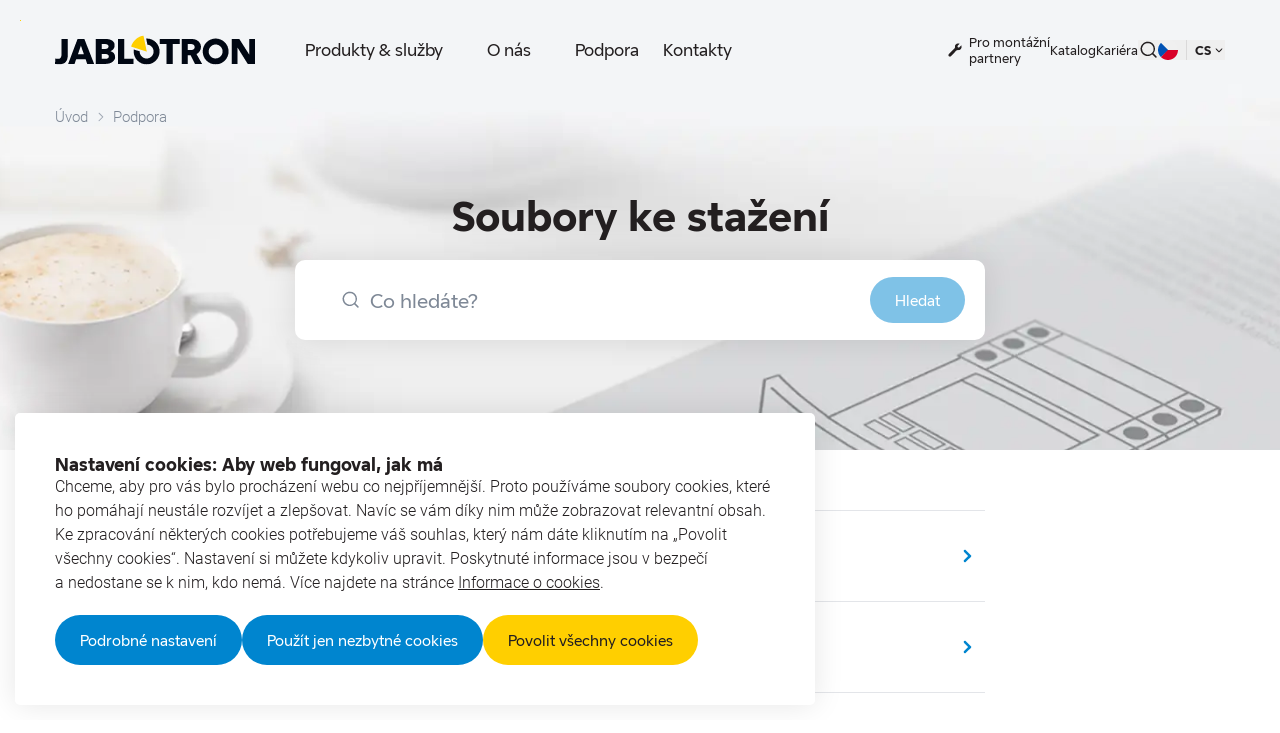

--- FILE ---
content_type: text/html; charset=utf-8
request_url: https://www.jablotron.com/podpora/soubory-ke-stazeni?filename=C-03.pdf&do=downloadFile
body_size: 114557
content:
<!DOCTYPE html><html lang="cs" class="__className_66183b __variable_7ff660 __variable_66183b"><head><meta charSet="utf-8"/><meta name="viewport" content="width=device-width, initial-scale=1, maximum-scale=1, user-scalable=yes"/><link rel="preload" href="/_next/static/media/3c448581e1b618b3-s.p.woff2" as="font" crossorigin="" type="font/woff2"/><link rel="preload" href="/_next/static/media/3e864ec228044f4b-s.p.woff2" as="font" crossorigin="" type="font/woff2"/><link rel="preload" href="/_next/static/media/51f2bff8ae483855-s.p.woff2" as="font" crossorigin="" type="font/woff2"/><link rel="preload" href="/_next/static/media/b8e58d594d57b326-s.p.woff2" as="font" crossorigin="" type="font/woff2"/><link rel="preload" href="/_next/static/media/e1cf845efcbe518a-s.p.woff2" as="font" crossorigin="" type="font/woff2"/><link rel="preload" as="image" imageSrcSet="/ver/1715680412411/api/stages/files?variant=next-fe&amp;file=/2024/05/page-header-basic-bg-20240514-115332.jpg&amp;width=640 640w, /ver/1715680412411/api/stages/files?variant=next-fe&amp;file=/2024/05/page-header-basic-bg-20240514-115332.jpg&amp;width=656 656w, /ver/1715680412411/api/stages/files?variant=next-fe&amp;file=/2024/05/page-header-basic-bg-20240514-115332.jpg&amp;width=750 750w, /ver/1715680412411/api/stages/files?variant=next-fe&amp;file=/2024/05/page-header-basic-bg-20240514-115332.jpg&amp;width=828 828w, /ver/1715680412411/api/stages/files?variant=next-fe&amp;file=/2024/05/page-header-basic-bg-20240514-115332.jpg&amp;width=1080 1080w, /ver/1715680412411/api/stages/files?variant=next-fe&amp;file=/2024/05/page-header-basic-bg-20240514-115332.jpg&amp;width=1200 1200w, /ver/1715680412411/api/stages/files?variant=next-fe&amp;file=/2024/05/page-header-basic-bg-20240514-115332.jpg&amp;width=1312 1312w, /ver/1715680412411/api/stages/files?variant=next-fe&amp;file=/2024/05/page-header-basic-bg-20240514-115332.jpg&amp;width=1920 1920w, /ver/1715680412411/api/stages/files?variant=next-fe&amp;file=/2024/05/page-header-basic-bg-20240514-115332.jpg&amp;width=2048 2048w, /ver/1715680412411/api/stages/files?variant=next-fe&amp;file=/2024/05/page-header-basic-bg-20240514-115332.jpg&amp;width=3840 3840w" imageSizes="100vw"/><style data-precedence="next" data-href="/_next/static/css/dd0dcd5dd6d7a6b1.css /_next/static/css/cfa234c1e0b2a189.css /_next/static/css/31c433df40f34697.css /_next/static/css/3acf243eacf15818.css /_next/static/css/528baf61d3c3ce1a.css /_next/static/css/da8b74ec65b51665.css /_next/static/css/95b8e057cb5d3136.css">*,:after,:before{--tw-border-spacing-x:0;--tw-border-spacing-y:0;--tw-translate-x:0;--tw-translate-y:0;--tw-rotate:0;--tw-skew-x:0;--tw-skew-y:0;--tw-scale-x:1;--tw-scale-y:1;--tw-pan-x: ;--tw-pan-y: ;--tw-pinch-zoom: ;--tw-scroll-snap-strictness:proximity;--tw-gradient-from-position: ;--tw-gradient-via-position: ;--tw-gradient-to-position: ;--tw-ordinal: ;--tw-slashed-zero: ;--tw-numeric-figure: ;--tw-numeric-spacing: ;--tw-numeric-fraction: ;--tw-ring-inset: ;--tw-ring-offset-width:0px;--tw-ring-offset-color:#fff;--tw-ring-color:rgb(59 130 246/0.5);--tw-ring-offset-shadow:0 0 #0000;--tw-ring-shadow:0 0 #0000;--tw-shadow:0 0 #0000;--tw-shadow-colored:0 0 #0000;--tw-blur: ;--tw-brightness: ;--tw-contrast: ;--tw-grayscale: ;--tw-hue-rotate: ;--tw-invert: ;--tw-saturate: ;--tw-sepia: ;--tw-drop-shadow: ;--tw-backdrop-blur: ;--tw-backdrop-brightness: ;--tw-backdrop-contrast: ;--tw-backdrop-grayscale: ;--tw-backdrop-hue-rotate: ;--tw-backdrop-invert: ;--tw-backdrop-opacity: ;--tw-backdrop-saturate: ;--tw-backdrop-sepia: ;--tw-contain-size: ;--tw-contain-layout: ;--tw-contain-paint: ;--tw-contain-style: }::backdrop{--tw-border-spacing-x:0;--tw-border-spacing-y:0;--tw-translate-x:0;--tw-translate-y:0;--tw-rotate:0;--tw-skew-x:0;--tw-skew-y:0;--tw-scale-x:1;--tw-scale-y:1;--tw-pan-x: ;--tw-pan-y: ;--tw-pinch-zoom: ;--tw-scroll-snap-strictness:proximity;--tw-gradient-from-position: ;--tw-gradient-via-position: ;--tw-gradient-to-position: ;--tw-ordinal: ;--tw-slashed-zero: ;--tw-numeric-figure: ;--tw-numeric-spacing: ;--tw-numeric-fraction: ;--tw-ring-inset: ;--tw-ring-offset-width:0px;--tw-ring-offset-color:#fff;--tw-ring-color:rgb(59 130 246/0.5);--tw-ring-offset-shadow:0 0 #0000;--tw-ring-shadow:0 0 #0000;--tw-shadow:0 0 #0000;--tw-shadow-colored:0 0 #0000;--tw-blur: ;--tw-brightness: ;--tw-contrast: ;--tw-grayscale: ;--tw-hue-rotate: ;--tw-invert: ;--tw-saturate: ;--tw-sepia: ;--tw-drop-shadow: ;--tw-backdrop-blur: ;--tw-backdrop-brightness: ;--tw-backdrop-contrast: ;--tw-backdrop-grayscale: ;--tw-backdrop-hue-rotate: ;--tw-backdrop-invert: ;--tw-backdrop-opacity: ;--tw-backdrop-saturate: ;--tw-backdrop-sepia: ;--tw-contain-size: ;--tw-contain-layout: ;--tw-contain-paint: ;--tw-contain-style: }/*
! tailwindcss v3.4.13 | MIT License | https://tailwindcss.com
*/*,:after,:before{box-sizing:border-box;border:0 solid #f4f5f6}:after,:before{--tw-content:""}:host,html{line-height:1.5;-webkit-text-size-adjust:100%;-moz-tab-size:4;-o-tab-size:4;tab-size:4;font-family:var(--base-font-family),sans-serif;font-feature-settings:normal;font-variation-settings:normal;-webkit-tap-highlight-color:transparent}body{margin:0;line-height:inherit}hr{height:0;color:inherit;border-top-width:1px}abbr:where([title]){-webkit-text-decoration:underline dotted;text-decoration:underline dotted}h1,h2,h3,h4,h5,h6{font-size:inherit;font-weight:inherit}a{color:inherit;text-decoration:inherit}b,strong{font-weight:bolder}code,kbd,pre,samp{font-family:ui-monospace,SFMono-Regular,Menlo,Monaco,Consolas,Liberation Mono,Courier New,monospace;font-feature-settings:normal;font-variation-settings:normal;font-size:1em}small{font-size:80%}sub,sup{font-size:75%;line-height:0;position:relative;vertical-align:baseline}sub{bottom:-.25em}sup{top:-.5em}table{text-indent:0;border-color:inherit;border-collapse:collapse}button,input,optgroup,select,textarea{font-family:inherit;font-feature-settings:inherit;font-variation-settings:inherit;font-size:100%;font-weight:inherit;line-height:inherit;letter-spacing:inherit;color:inherit;margin:0;padding:0}button,select{text-transform:none}button,input:where([type=button]),input:where([type=reset]),input:where([type=submit]){-webkit-appearance:button;background-color:transparent;background-image:none}:-moz-focusring{outline:auto}:-moz-ui-invalid{box-shadow:none}progress{vertical-align:baseline}::-webkit-inner-spin-button,::-webkit-outer-spin-button{height:auto}[type=search]{-webkit-appearance:textfield;outline-offset:-2px}::-webkit-search-decoration{-webkit-appearance:none}::-webkit-file-upload-button{-webkit-appearance:button;font:inherit}summary{display:list-item}blockquote,dd,dl,figure,h1,h2,h3,h4,h5,h6,hr,p,pre{margin:0}fieldset{margin:0}fieldset,legend{padding:0}menu,ol,ul{list-style:none;margin:0;padding:0}dialog{padding:0}textarea{resize:vertical}input::-moz-placeholder,textarea::-moz-placeholder{opacity:1;color:#C7CCD3}input::placeholder,textarea::placeholder{opacity:1;color:#C7CCD3}[role=button],button{cursor:pointer}:disabled{cursor:default}audio,canvas,embed,iframe,img,object,svg,video{display:block;vertical-align:middle}img,video{max-width:100%;height:auto}[hidden]{display:none}html{font-size:62.5%;scroll-behavior:smooth}html::-webkit-scrollbar{width:1rem;height:1rem}html::-webkit-scrollbar-thumb{border-radius:.75rem;--tw-bg-opacity:1;background-color:rgb(199 204 211/var(--tw-bg-opacity))}html::-webkit-scrollbar-thumb:hover{--tw-bg-opacity:1;background-color:rgb(162 170 182/var(--tw-bg-opacity))}html::-webkit-scrollbar-track{--tw-bg-opacity:1;background-color:rgb(244 245 246/var(--tw-bg-opacity))}body{min-height:100vh;font-size:1.6rem;line-height:2.6rem;--tw-text-opacity:1;color:rgb(35 31 32/var(--tw-text-opacity))}@media (min-width:768px){body{font-size:1.7rem;line-height:2.7rem}}body{overflow-x:hidden}body.overflow-full{overflow:hidden!important}#__next{min-height:100vh}h1,h2,h3,h4,h5,h6{font-family:var(--display-font-family),sans-serif;font-weight:600}b,strong{font-weight:600!important}.container{width:100%;margin-right:auto;margin-left:auto;padding-right:1.5rem;padding-left:1.5rem}@media (min-width:500px){.container{max-width:500px}}@media (min-width:640px){.container{max-width:640px;padding-right:6.5rem;padding-left:6.5rem}}@media (min-width:768px){.container{max-width:768px;padding-right:3.9rem;padding-left:3.9rem}}@media (min-width:1024px){.container{max-width:1024px;padding-right:4.7rem;padding-left:4.7rem}}@media (min-width:1280px){.container{max-width:1280px;padding-right:5.5rem;padding-left:5.5rem}}@media (min-width:1490px){.container{max-width:1490px;padding-right:4rem;padding-left:4rem}}.textd-caption{font-size:1.3rem;font-weight:600;line-height:1;letter-spacing:.08em;font-family:var(--display-font-family),sans-serif;text-transform:uppercase}.pointer-events-none{pointer-events:none}.pointer-events-auto{pointer-events:auto}.visible{visibility:visible}.invisible{visibility:hidden}.fixed{position:fixed}.absolute{position:absolute}.relative{position:relative}.\!sticky{position:sticky!important}.sticky{position:sticky}.inset-0{inset:0}.-bottom-\[0\.7rem\]{bottom:-.7rem}.-bottom-\[0\.8rem\]{bottom:-.8rem}.-bottom-\[2\.2rem\]{bottom:-2.2rem}.-bottom-\[3rem\]{bottom:-3rem}.-left-1{left:-.5rem}.-left-10{left:-5rem}.-left-12{left:-6rem}.-left-2{left:-1rem}.-left-3{left:-1.5rem}.-left-6{left:-3rem}.-left-\[0\.4rem\]{left:-.4rem}.-left-\[0\.7rem\]{left:-.7rem}.-left-\[110\%\]{left:-110%}.-left-\[2px\]{left:-2px}.-left-\[5\.5rem\]{left:-5.5rem}.-right-10{right:-5rem}.-right-2{right:-1rem}.-right-30{right:-15rem}.-right-36{right:-18rem}.-right-38{right:-19rem}.-right-5{right:-2.5rem}.-right-\[3\.2rem\]{right:-3.2rem}.-right-\[4rem\]{right:-4rem}.-right-\[6rem\]{right:-6rem}.-top-10{top:-5rem}.-top-2{top:-1rem}.-top-20{top:-10rem}.-top-5{top:-2.5rem}.-top-6{top:-3rem}.-top-8{top:-4rem}.-top-\[0\.4rem\]{top:-.4rem}.-top-\[1\.3rem\]{top:-1.3rem}.-top-\[1\.5rem\]{top:-1.5rem}.-top-\[20\%\]{top:-20%}.-top-\[2px\]{top:-2px}.-top-\[4rem\]{top:-4rem}.-top-\[5rem\]{top:-5rem}.-top-\[6\.5rem\]{top:-6.5rem}.-top-\[6rem\]{top:-6rem}.-top-\[92rem\]{top:-92rem}.bottom-0{bottom:0}.bottom-12{bottom:6rem}.bottom-2{bottom:1rem}.bottom-5{bottom:2.5rem}.bottom-6{bottom:3rem}.bottom-8{bottom:4rem}.bottom-\[-1\.5rem\]{bottom:-1.5rem}.bottom-\[-6rem\]{bottom:-6rem}.bottom-\[3\.2rem\]{bottom:3.2rem}.left-0{left:0}.left-1{left:.5rem}.left-1\/2{left:50%}.left-2{left:1rem}.left-3{left:1.5rem}.left-4{left:2rem}.left-5{left:2.5rem}.left-6{left:3rem}.left-9{left:4.5rem}.left-\[-10rem\]{left:-10rem}.left-\[-50\%\]{left:-50%}.left-\[0\.6rem\]{left:.6rem}.left-\[0\.8rem\]{left:.8rem}.left-\[1\.2rem\]{left:1.2rem}.left-\[1\.3rem\]{left:1.3rem}.left-\[1\.8rem\]{left:1.8rem}.left-\[3px\]{left:3px}.left-\[6rem\]{left:6rem}.left-\[7rem\]{left:7rem}.right-0{right:0}.right-1{right:.5rem}.right-1\/2{right:50%}.right-10{right:5rem}.right-12{right:6rem}.right-2{right:1rem}.right-3{right:1.5rem}.right-4{right:2rem}.right-5{right:2.5rem}.right-6{right:3rem}.right-9{right:4.5rem}.right-\[1\.2rem\]{right:1.2rem}.right-\[1\.7rem\]{right:1.7rem}.right-full{right:100%}.top-0{top:0}.top-1{top:.5rem}.top-1\/2{top:50%}.top-12{top:6rem}.top-13{top:6.5rem}.top-2{top:1rem}.top-3{top:1.5rem}.top-30{top:15rem}.top-4{top:2rem}.top-6{top:3rem}.top-\[0\.1rem\]{top:.1rem}.top-\[0\.2rem\]{top:.2rem}.top-\[0\.3rem\]{top:.3rem}.top-\[0\.4rem\]{top:.4rem}.top-\[0\.6rem\]{top:.6rem}.top-\[0\.8rem\]{top:.8rem}.top-\[0\.9rem\]{top:.9rem}.top-\[1\.2rem\]{top:1.2rem}.top-\[1\.7rem\]{top:1.7rem}.top-\[10rem\]{top:10rem}.top-\[calc\(100\%\+10px\)\]{top:calc(100% + 10px)}.top-full{top:100%}.top-px{top:.1rem}.-z-10{z-index:-10}.-z-5{z-index:-5}.z-0{z-index:0}.z-10{z-index:10}.z-100{z-index:100}.z-20{z-index:20}.z-30{z-index:30}.z-40{z-index:40}.z-50{z-index:50}.z-\[10\]{z-index:10}.z-\[9999989\]{z-index:9999989}.z-\[9999991\]{z-index:9999991}.z-\[9999992\]{z-index:9999992}.z-\[9999\]{z-index:9999}.z-\[999\]{z-index:999}.order-1{order:1}.order-2{order:2}.row-span-2{grid-row:span 2/span 2}.\!m-0{margin:0!important}.m-1{margin:.5rem}.m-auto{margin:auto}.-mx-1{margin-left:-.5rem;margin-right:-.5rem}.-mx-2{margin-left:-1rem;margin-right:-1rem}.-mx-3{margin-left:-1.5rem;margin-right:-1.5rem}.-mx-5{margin-left:-2.5rem;margin-right:-2.5rem}.mx-\[1rem\]{margin-left:1rem;margin-right:1rem}.mx-auto{margin-left:auto;margin-right:auto}.my-10{margin-top:5rem;margin-bottom:5rem}.my-12{margin-top:6rem;margin-bottom:6rem}.my-4{margin-top:2rem;margin-bottom:2rem}.my-6{margin-top:3rem;margin-bottom:3rem}.my-8{margin-top:4rem;margin-bottom:4rem}.my-\[1\.2rem\]{margin-top:1.2rem;margin-bottom:1.2rem}.my-auto{margin-top:auto;margin-bottom:auto}.\!mb-4{margin-bottom:2rem!important}.\!mt-0{margin-top:0!important}.-mb-10{margin-bottom:-5rem}.-mb-12{margin-bottom:-6rem}.-mb-14{margin-bottom:-7rem}.-mb-15{margin-bottom:-7.5rem}.-mb-16{margin-bottom:-8rem}.-mb-20{margin-bottom:-10rem}.-mb-23{margin-bottom:-11.5rem}.-mb-31{margin-bottom:-15.5rem}.-mb-48{margin-bottom:-24rem}.-mb-60{margin-bottom:-30rem}.-mb-7{margin-bottom:-3.5rem}.-mb-8{margin-bottom:-4rem}.-mb-9{margin-bottom:-4.5rem}.-ml-1{margin-left:-.5rem}.-ml-3{margin-left:-1.5rem}.-ml-\[0\.1rem\]{margin-left:-.1rem}.-ml-\[0\.8rem\]{margin-left:-.8rem}.-ml-\[16rem\]{margin-left:-16rem}.-ml-\[30rem\]{margin-left:-30rem}.-ml-\[5\.4rem\]{margin-left:-5.4rem}.-ml-\[6\.8rem\]{margin-left:-6.8rem}.-mr-0{margin-right:0}.-mr-3{margin-right:-1.5rem}.-mt-10{margin-top:-5rem}.-mt-12{margin-top:-6rem}.-mt-15{margin-top:-7.5rem}.-mt-16{margin-top:-8rem}.-mt-2{margin-top:-1rem}.-mt-23{margin-top:-11.5rem}.-mt-26{margin-top:-13rem}.-mt-34{margin-top:-17rem}.-mt-40{margin-top:-20rem}.-mt-48{margin-top:-24rem}.-mt-50{margin-top:-25rem}.-mt-7{margin-top:-3.5rem}.-mt-9{margin-top:-4.5rem}.-mt-\[0\.3rem\]{margin-top:-.3rem}.-mt-\[0\.6rem\]{margin-top:-.6rem}.-mt-\[0\.8rem\]{margin-top:-.8rem}.-mt-\[0\.9rem\]{margin-top:-.9rem}.-mt-\[1\.3rem\]{margin-top:-1.3rem}.-mt-\[11rem\]{margin-top:-11rem}.-mt-\[12rem\]{margin-top:-12rem}.-mt-\[3rem\]{margin-top:-3rem}.-mt-\[5\.4rem\]{margin-top:-5.4rem}.-mt-\[6\.8rem\]{margin-top:-6.8rem}.-mt-\[9rem\]{margin-top:-9rem}.mb-0{margin-bottom:0}.mb-1{margin-bottom:.5rem}.mb-10{margin-bottom:5rem}.mb-11{margin-bottom:5.5rem}.mb-12{margin-bottom:6rem}.mb-13{margin-bottom:6.5rem}.mb-14{margin-bottom:7rem}.mb-15{margin-bottom:7.5rem}.mb-16{margin-bottom:8rem}.mb-2{margin-bottom:1rem}.mb-25{margin-bottom:12.5rem}.mb-3{margin-bottom:1.5rem}.mb-4{margin-bottom:2rem}.mb-5{margin-bottom:2.5rem}.mb-6{margin-bottom:3rem}.mb-7{margin-bottom:3.5rem}.mb-8{margin-bottom:4rem}.mb-9{margin-bottom:4.5rem}.mb-\[0\.3rem\]{margin-bottom:.3rem}.mb-\[0\.8rem\]{margin-bottom:.8rem}.mb-\[1\.2rem\]{margin-bottom:1.2rem}.mb-\[1\.5rem\]{margin-bottom:1.5rem}.mb-\[1\.7rem\]{margin-bottom:1.7rem}.mb-\[22rem\]{margin-bottom:22rem}.mb-\[2rem\]{margin-bottom:2rem}.mb-\[4rem\]{margin-bottom:4rem}.mb-\[5rem\]{margin-bottom:5rem}.mb-\[6rem\]{margin-bottom:6rem}.ml-0{margin-left:0}.ml-1{margin-left:.5rem}.ml-2{margin-left:1rem}.ml-4{margin-left:2rem}.ml-5{margin-left:2.5rem}.ml-6{margin-left:3rem}.ml-\[0\.2rem\]{margin-left:.2rem}.ml-\[0\.8rem\]{margin-left:.8rem}.mr-0{margin-right:0}.mr-1{margin-right:.5rem}.mr-2{margin-right:1rem}.mr-3{margin-right:1.5rem}.mr-\[0\.6rem\]{margin-right:.6rem}.mt-0{margin-top:0}.mt-1{margin-top:.5rem}.mt-10{margin-top:5rem}.mt-12{margin-top:6rem}.mt-14{margin-top:7rem}.mt-2{margin-top:1rem}.mt-3{margin-top:1.5rem}.mt-4{margin-top:2rem}.mt-5{margin-top:2.5rem}.mt-6{margin-top:3rem}.mt-7{margin-top:3.5rem}.mt-8{margin-top:4rem}.mt-9{margin-top:4.5rem}.mt-\[0\.1rem\]{margin-top:.1rem}.mt-\[0\.8rem\]{margin-top:.8rem}.mt-\[1\.2rem\]{margin-top:1.2rem}.mt-\[1\.5rem\]{margin-top:1.5rem}.mt-\[1rem\]{margin-top:1rem}.mt-\[2rem\]{margin-top:2rem}.mt-\[3\.5rem\]{margin-top:3.5rem}.mt-\[4rem\]{margin-top:4rem}.mt-\[5rem\]{margin-top:5rem}.mt-\[6rem\]{margin-top:6rem}.mt-auto{margin-top:auto}.block{display:block}.inline-block{display:inline-block}.\!inline{display:inline!important}.inline{display:inline}.\!flex{display:flex!important}.flex{display:flex}.inline-flex{display:inline-flex}.table{display:table}.grid{display:grid}.\!hidden{display:none!important}.hidden{display:none}.aspect-12\/5{aspect-ratio:12/5}.aspect-\[1\/1\]{aspect-ratio:1/1}.aspect-\[2\/1\]{aspect-ratio:2/1}.aspect-\[26\/15\]{aspect-ratio:26/15}.aspect-\[4\/3\]{aspect-ratio:4/3}.aspect-\[5\/3\]{aspect-ratio:5/3}.aspect-\[5\/4\]{aspect-ratio:5/4}.aspect-\[69\/43\]{aspect-ratio:69/43}.aspect-\[75\/46\]{aspect-ratio:75/46}.aspect-square{aspect-ratio:1/1}.aspect-video{aspect-ratio:16/9}.\!h-\[52rem\]{height:52rem!important}.h-0{height:0}.h-10{height:5rem}.h-11{height:5.5rem}.h-12{height:6rem}.h-14{height:7rem}.h-15{height:7.5rem}.h-16{height:8rem}.h-2{height:1rem}.h-20{height:10rem}.h-3{height:1.5rem}.h-4{height:2rem}.h-5{height:2.5rem}.h-6{height:3rem}.h-7{height:3.5rem}.h-8{height:4rem}.h-9{height:4.5rem}.h-\[0\.1rem\]{height:.1rem}.h-\[0\.2rem\]{height:.2rem}.h-\[0\.3rem\]{height:.3rem}.h-\[0\.4rem\]{height:.4rem}.h-\[1\.2rem\]{height:1.2rem}.h-\[1\.3rem\]{height:1.3rem}.h-\[1\.4rem\]{height:1.4rem}.h-\[1\.5rem\]{height:1.5rem}.h-\[1\.6rem\]{height:1.6rem}.h-\[1\.8rem\]{height:1.8rem}.h-\[10\.8rem\]{height:10.8rem}.h-\[10rem\]{height:10rem}.h-\[11rem\]{height:11rem}.h-\[120rem\]{height:120rem}.h-\[12rem\]{height:12rem}.h-\[13\.6rem\]{height:13.6rem}.h-\[13rem\]{height:13rem}.h-\[14rem\]{height:14rem}.h-\[150\%\]{height:150%}.h-\[17\.4rem\]{height:17.4rem}.h-\[2\.1rem\]{height:2.1rem}.h-\[2\.2rem\]{height:2.2rem}.h-\[2\.3rem\]{height:2.3rem}.h-\[2\.4rem\]{height:2.4rem}.h-\[2\.5rem\]{height:2.5rem}.h-\[2\.6rem\]{height:2.6rem}.h-\[20\.4rem\]{height:20.4rem}.h-\[20rem\]{height:20rem}.h-\[21rem\]{height:21rem}.h-\[22\.5rem\]{height:22.5rem}.h-\[24rem\]{height:24rem}.h-\[25rem\]{height:25rem}.h-\[27rem\]{height:27rem}.h-\[2rem\]{height:2rem}.h-\[3\.1rem\]{height:3.1rem}.h-\[3\.2rem\]{height:3.2rem}.h-\[3\.5rem\]{height:3.5rem}.h-\[30\.4rem\]{height:30.4rem}.h-\[30rem\]{height:30rem}.h-\[33rem\]{height:33rem}.h-\[35rem\]{height:35rem}.h-\[3rem\]{height:3rem}.h-\[4\.2rem\]{height:4.2rem}.h-\[4\.6rem\]{height:4.6rem}.h-\[40rem\]{height:40rem}.h-\[45rem\]{height:45rem}.h-\[4rem\]{height:4rem}.h-\[5\.5rem\]{height:5.5rem}.h-\[500\%\]{height:500%}.h-\[6\.1rem\]{height:6.1rem}.h-\[6\.4rem\]{height:6.4rem}.h-\[7rem\]{height:7rem}.h-\[8rem\]{height:8rem}.h-\[calc\(100\%\+4px\)\]{height:calc(100% + 4px)}.h-\[calc\(100\%-2px\)\]{height:calc(100% - 2px)}.h-\[calc\(100dvh-10rem\)\]{height:calc(100dvh - 10rem)}.h-\[calc\(100dvh-6\.5rem\)\]{height:calc(100dvh - 6.5rem)}.h-auto{height:auto}.h-fit{height:-moz-fit-content;height:fit-content}.h-full{height:100%}.h-px{height:.1rem}.h-screen{height:100vh}.max-h-\[27\.9rem\]{max-height:27.9rem}.max-h-\[30\.7rem\]{max-height:30.7rem}.max-h-\[50vh\]{max-height:50vh}.max-h-\[51rem\]{max-height:51rem}.max-h-\[80vh\]{max-height:80vh}.max-h-\[calc\(100dvh_-_4rem\)\]{max-height:calc(100dvh - 4rem)}.max-h-full{max-height:100%}.min-h-6{min-height:3rem}.min-h-9{min-height:4.5rem}.min-h-\[15rem\]{min-height:15rem}.min-h-\[40rem\]{min-height:40rem}.min-h-\[50rem\]{min-height:50rem}.min-h-\[64rem\]{min-height:64rem}.min-h-\[unset\]{min-height:unset}.min-h-full{min-height:100%}.min-h-screen{min-height:100vh}.w-1\/2{width:50%}.w-1\/3{width:33.333333%}.w-1\/4{width:25%}.w-1\/5{width:20%}.w-1\/6{width:16.666667%}.w-10{width:5rem}.w-11{width:5.5rem}.w-12{width:6rem}.w-13{width:6.5rem}.w-16{width:8rem}.w-2{width:1rem}.w-2\/3{width:66.666667%}.w-20{width:10rem}.w-23{width:11.5rem}.w-26{width:13rem}.w-28{width:14rem}.w-3{width:1.5rem}.w-3\/4{width:75%}.w-32{width:16rem}.w-38{width:19rem}.w-4{width:2rem}.w-5{width:2.5rem}.w-6{width:3rem}.w-7{width:3.5rem}.w-8{width:4rem}.w-9{width:4.5rem}.w-\[0\.2rem\]{width:.2rem}.w-\[1\.2rem\]{width:1.2rem}.w-\[1\.4rem\]{width:1.4rem}.w-\[1\.5rem\]{width:1.5rem}.w-\[1\.6rem\]{width:1.6rem}.w-\[1\.7rem\]{width:1.7rem}.w-\[1\.8rem\]{width:1.8rem}.w-\[10\.8rem\]{width:10.8rem}.w-\[10rem\]{width:10rem}.w-\[110rem\]{width:110rem}.w-\[12rem\]{width:12rem}.w-\[13\.5rem\]{width:13.5rem}.w-\[13\.6rem\]{width:13.6rem}.w-\[13rem\]{width:13rem}.w-\[14rem\]{width:14rem}.w-\[16rem\]{width:16rem}.w-\[17rem\]{width:17rem}.w-\[19\.5rem\]{width:19.5rem}.w-\[192rem\]{width:192rem}.w-\[2\.1rem\]{width:2.1rem}.w-\[2\.2rem\]{width:2.2rem}.w-\[2\.3rem\]{width:2.3rem}.w-\[2\.4rem\]{width:2.4rem}.w-\[2\.5rem\]{width:2.5rem}.w-\[2\.6rem\]{width:2.6rem}.w-\[200\%\]{width:200%}.w-\[29\.5rem\]{width:29.5rem}.w-\[3\.1rem\]{width:3.1rem}.w-\[3\.2rem\]{width:3.2rem}.w-\[3\.5rem\]{width:3.5rem}.w-\[30\%\]{width:30%}.w-\[30rem\]{width:30rem}.w-\[32rem\]{width:32rem}.w-\[35\.2rem\]{width:35.2rem}.w-\[36rem\]{width:36rem}.w-\[3rem\]{width:3rem}.w-\[4\.2rem\]{width:4.2rem}.w-\[40\%\]{width:40%}.w-\[40rem\]{width:40rem}.w-\[44rem\]{width:44rem}.w-\[4rem\]{width:4rem}.w-\[5\.5rem\]{width:5.5rem}.w-\[50\%\]{width:50%}.w-\[60\%\]{width:60%}.w-\[6rem\]{width:6rem}.w-\[7\.5rem\]{width:7.5rem}.w-\[70\%\]{width:70%}.w-\[7rem\]{width:7rem}.w-\[80\%\]{width:80%}.w-\[85\%\]{width:85%}.w-\[8rem\]{width:8rem}.w-\[calc\(100\%\+20rem\)\]{width:calc(100% + 20rem)}.w-\[calc\(100\%\+4px\)\]{width:calc(100% + 4px)}.w-\[calc\(100\%-6rem\)\]{width:calc(100% - 6rem)}.w-fit{width:-moz-fit-content;width:fit-content}.w-full{width:100%}.w-px{width:.1rem}.w-screen{width:100vw}.min-w-\[40rem\]{min-width:40rem}.min-w-\[6rem\]{min-width:6rem}.min-w-\[80rem\]{min-width:80rem}.min-w-full{min-width:100%}.\!max-w-full{max-width:100%!important}.max-w-6xl{max-width:72rem}.max-w-\[100rem\]{max-width:100rem}.max-w-\[109\.8rem\]{max-width:109.8rem}.max-w-\[117rem\]{max-width:117rem}.max-w-\[125rem\]{max-width:125rem}.max-w-\[15rem\]{max-width:15rem}.max-w-\[192rem\]{max-width:192rem}.max-w-\[24\.2rem\]{max-width:24.2rem}.max-w-\[28rem\]{max-width:28rem}.max-w-\[30rem\]{max-width:30rem}.max-w-\[32rem\]{max-width:32rem}.max-w-\[33rem\]{max-width:33rem}.max-w-\[35rem\]{max-width:35rem}.max-w-\[40rem\]{max-width:40rem}.max-w-\[45rem\]{max-width:45rem}.max-w-\[53rem\]{max-width:53rem}.max-w-\[55rem\]{max-width:55rem}.max-w-\[56rem\]{max-width:56rem}.max-w-\[65rem\]{max-width:65rem}.max-w-\[68rem\]{max-width:68rem}.max-w-\[69rem\]{max-width:69rem}.max-w-\[70rem\]{max-width:70rem}.max-w-\[80rem\]{max-width:80rem}.max-w-\[95\%\]{max-width:95%}.max-w-full{max-width:100%}.flex-1{flex:1 1 0%}.flex-shrink{flex-shrink:1}.flex-shrink-0,.shrink-0{flex-shrink:0}.flex-grow,.grow{flex-grow:1}.basis-0{flex-basis:0}.border-spacing-2{--tw-border-spacing-x:1rem;--tw-border-spacing-y:1rem;border-spacing:var(--tw-border-spacing-x) var(--tw-border-spacing-y)}.-translate-x-1\/2{--tw-translate-x:-50%}.-translate-x-1\/2,.-translate-y-1\/2{transform:translate(var(--tw-translate-x),var(--tw-translate-y)) rotate(var(--tw-rotate)) skewX(var(--tw-skew-x)) skewY(var(--tw-skew-y)) scaleX(var(--tw-scale-x)) scaleY(var(--tw-scale-y))}.-translate-y-1\/2{--tw-translate-y:-50%}.-translate-y-2{--tw-translate-y:-1rem}.-translate-y-2,.translate-x-5{transform:translate(var(--tw-translate-x),var(--tw-translate-y)) rotate(var(--tw-rotate)) skewX(var(--tw-skew-x)) skewY(var(--tw-skew-y)) scaleX(var(--tw-scale-x)) scaleY(var(--tw-scale-y))}.translate-x-5{--tw-translate-x:2.5rem}.translate-y-0{--tw-translate-y:0}.translate-y-0,.translate-y-2{transform:translate(var(--tw-translate-x),var(--tw-translate-y)) rotate(var(--tw-rotate)) skewX(var(--tw-skew-x)) skewY(var(--tw-skew-y)) scaleX(var(--tw-scale-x)) scaleY(var(--tw-scale-y))}.translate-y-2{--tw-translate-y:1rem}.-rotate-180{--tw-rotate:-180deg}.-rotate-180,.rotate-180{transform:translate(var(--tw-translate-x),var(--tw-translate-y)) rotate(var(--tw-rotate)) skewX(var(--tw-skew-x)) skewY(var(--tw-skew-y)) scaleX(var(--tw-scale-x)) scaleY(var(--tw-scale-y))}.rotate-180{--tw-rotate:180deg}.rotate-45{--tw-rotate:45deg}.rotate-45,.skew-y-\[11deg\]{transform:translate(var(--tw-translate-x),var(--tw-translate-y)) rotate(var(--tw-rotate)) skewX(var(--tw-skew-x)) skewY(var(--tw-skew-y)) scaleX(var(--tw-scale-x)) scaleY(var(--tw-scale-y))}.skew-y-\[11deg\]{--tw-skew-y:11deg}.scale-0{--tw-scale-x:0;--tw-scale-y:0}.scale-0,.scale-100{transform:translate(var(--tw-translate-x),var(--tw-translate-y)) rotate(var(--tw-rotate)) skewX(var(--tw-skew-x)) skewY(var(--tw-skew-y)) scaleX(var(--tw-scale-x)) scaleY(var(--tw-scale-y))}.scale-100{--tw-scale-x:1;--tw-scale-y:1}.scale-\[0\.35\]{--tw-scale-x:0.35;--tw-scale-y:0.35}.scale-\[0\.35\],.scale-\[0\.38\]{transform:translate(var(--tw-translate-x),var(--tw-translate-y)) rotate(var(--tw-rotate)) skewX(var(--tw-skew-x)) skewY(var(--tw-skew-y)) scaleX(var(--tw-scale-x)) scaleY(var(--tw-scale-y))}.scale-\[0\.38\]{--tw-scale-x:0.38;--tw-scale-y:0.38}.scale-\[0\.42\]{--tw-scale-x:0.42;--tw-scale-y:0.42}.scale-\[0\.42\],.scale-\[0\.44\]{transform:translate(var(--tw-translate-x),var(--tw-translate-y)) rotate(var(--tw-rotate)) skewX(var(--tw-skew-x)) skewY(var(--tw-skew-y)) scaleX(var(--tw-scale-x)) scaleY(var(--tw-scale-y))}.scale-\[0\.44\]{--tw-scale-x:0.44;--tw-scale-y:0.44}.scale-\[0\.4\]{--tw-scale-x:0.4;--tw-scale-y:0.4}.scale-\[0\.4\],.scale-\[0\.625\]{transform:translate(var(--tw-translate-x),var(--tw-translate-y)) rotate(var(--tw-rotate)) skewX(var(--tw-skew-x)) skewY(var(--tw-skew-y)) scaleX(var(--tw-scale-x)) scaleY(var(--tw-scale-y))}.scale-\[0\.625\]{--tw-scale-x:0.625;--tw-scale-y:0.625}.scale-\[0\.7\]{--tw-scale-x:0.7;--tw-scale-y:0.7}.scale-\[0\.7\],.scale-\[0\.98\]{transform:translate(var(--tw-translate-x),var(--tw-translate-y)) rotate(var(--tw-rotate)) skewX(var(--tw-skew-x)) skewY(var(--tw-skew-y)) scaleX(var(--tw-scale-x)) scaleY(var(--tw-scale-y))}.scale-\[0\.98\]{--tw-scale-x:0.98;--tw-scale-y:0.98}.scale-\[1\.0001\]{--tw-scale-x:1.0001;--tw-scale-y:1.0001}.scale-\[1\.0001\],.scale-\[1\.001\]{transform:translate(var(--tw-translate-x),var(--tw-translate-y)) rotate(var(--tw-rotate)) skewX(var(--tw-skew-x)) skewY(var(--tw-skew-y)) scaleX(var(--tw-scale-x)) scaleY(var(--tw-scale-y))}.scale-\[1\.001\]{--tw-scale-x:1.001;--tw-scale-y:1.001}.scale-x-0{--tw-scale-x:0;transform:translate(var(--tw-translate-x),var(--tw-translate-y)) rotate(var(--tw-rotate)) skewX(var(--tw-skew-x)) skewY(var(--tw-skew-y)) scaleX(var(--tw-scale-x)) scaleY(var(--tw-scale-y))}.animate-\[mouse-show-fade_1800ms_ease-in-out_150ms_infinite\]{animation:mouse-show-fade 1.8s ease-in-out .15s infinite}.animate-\[mouse-show-fade_1800ms_ease-in-out_300ms_infinite\]{animation:mouse-show-fade 1.8s ease-in-out .3s infinite}.animate-\[mouse-show-fade_1800ms_ease-in-out_450ms_infinite\]{animation:mouse-show-fade 1.8s ease-in-out .45s infinite}@keyframes mouse-show-fade{0%{opacity:0}20%{opacity:0}40%{opacity:1}60%{opacity:1}80%{opacity:0}to{opacity:0}}.animate-\[mouse-show-fade_1800ms_ease-in-out_infinite\]{animation:mouse-show-fade 1.8s ease-in-out infinite}@keyframes autocomplete-show{0%{transform:translateY(3rem) scale(.9);opacity:0}to{transform:translateY(0) scale(1);opacity:1}}.animate-autocomplete-show{animation:autocomplete-show .15s cubic-bezier(.6,.24,.42,.84) forwards}@keyframes circle-pulse-1{0%{opacity:0;transform:scale(.8)}5%{opacity:.3;transform:scale(1)}95%{opacity:0;transform:scale(1)}to{opacity:0;transform:scale(.8)}}.animate-circle-pulse-1{animation:circle-pulse-1 10s cubic-bezier(.6,.24,.42,.84) infinite}@keyframes circle-pulse-2{0%{opacity:0;transform:scale(.8)}5%{opacity:.3;transform:scale(1)}95%{opacity:0;transform:scale(1)}to{opacity:0;transform:scale(.8)}}.animate-circle-pulse-2{animation:circle-pulse-2 10s cubic-bezier(.6,.24,.42,.84) infinite}@keyframes header-bar-show{0%{transform:translateY(-2rem);opacity:0}to{transform:translateY(0);opacity:1}}.animate-header-bar-show{animation:header-bar-show .2s cubic-bezier(.6,.24,.42,.84) forwards}@keyframes show-down{0%{transform:translateY(-3rem);opacity:0}to{transform:translateY(0);opacity:1}}.animate-show-down{animation:show-down .5s ease-out forwards}.animate-show-fade{animation:show-fade .3s ease-out forwards}.animate-show-fade-fast{animation:show-fade .2s ease-out forwards}@keyframes show-left{0%{transform:translateX(100%);opacity:0}to{transform:translateX(0);opacity:1}}.animate-show-left-fast{animation:show-left .2s ease-out forwards}@keyframes show-scale{0%{transform:scale(.6);opacity:0}to{transform:scale(1);opacity:1}}.animate-show-scale-fast{animation:show-scale .2s ease-out forwards}.animate-show-up{animation:show-up .3s ease-out forwards}@keyframes show-up{0%{transform:translateY(1rem);opacity:0}to{transform:translateY(0);opacity:1}}.animate-show-up-fast{animation:show-up .2s ease-out forwards}@keyframes spin720{0%{transform:rotate(0deg)}to{transform:rotate(2turn)}}.animate-spin-with-easing{animation:spin720 2s cubic-bezier(.07,1.11,.75,.45) infinite}@keyframes unscale-image{0%{transform:scale(1.07)}to{transform:scale(1)}}.animate-unscale-image{animation:unscale-image .3s ease-out forwards}.cursor-auto{cursor:auto}.cursor-default{cursor:default}.cursor-pointer{cursor:pointer}.scroll-mb-30{scroll-margin-bottom:15rem}.scroll-mt-10{scroll-margin-top:5rem}.scroll-mt-12{scroll-margin-top:6rem}.scroll-mt-15{scroll-margin-top:7.5rem}.scroll-mt-16{scroll-margin-top:8rem}.scroll-mt-23{scroll-margin-top:11.5rem}.scroll-mt-26{scroll-margin-top:13rem}.scroll-mt-34{scroll-margin-top:17rem}.scroll-mt-48{scroll-margin-top:24rem}.scroll-mt-60{scroll-margin-top:30rem}.scroll-mt-7{scroll-margin-top:3.5rem}.scroll-mt-9{scroll-margin-top:4.5rem}.scroll-mt-\[47rem\]{scroll-margin-top:47rem}.appearance-none{-webkit-appearance:none;-moz-appearance:none;appearance:none}.grid-cols-1{grid-template-columns:repeat(1,minmax(0,1fr))}.grid-cols-2{grid-template-columns:repeat(2,minmax(0,1fr))}.grid-cols-4{grid-template-columns:repeat(4,minmax(0,1fr))}.grid-cols-\[1fr\2c auto\2c 1fr\]{grid-template-columns:1fr auto 1fr}.grid-cols-\[30\%_70\%\]{grid-template-columns:30% 70%}.grid-rows-\[0fr\]{grid-template-rows:0fr}.grid-rows-\[1fr\]{grid-template-rows:1fr}.grid-rows-\[subgrid\]{grid-template-rows:subgrid}.flex-col{flex-direction:column}.flex-col-reverse{flex-direction:column-reverse}.flex-wrap{flex-wrap:wrap}.items-start{align-items:flex-start}.items-end{align-items:flex-end}.items-center{align-items:center}.items-stretch{align-items:stretch}.\!justify-start{justify-content:flex-start!important}.justify-start{justify-content:flex-start}.justify-end{justify-content:flex-end}.justify-center{justify-content:center}.justify-between{justify-content:space-between}.justify-items-center{justify-items:center}.gap-0{gap:0}.gap-1{gap:.5rem}.gap-10{gap:5rem}.gap-12{gap:6rem}.gap-2{gap:1rem}.gap-3{gap:1.5rem}.gap-4{gap:2rem}.gap-5{gap:2.5rem}.gap-6{gap:3rem}.gap-8{gap:4rem}.gap-9{gap:4.5rem}.gap-\[0\.4rem\]{gap:.4rem}.gap-\[0\.8rem\]{gap:.8rem}.gap-\[1\.2rem\]{gap:1.2rem}.gap-\[1\.5rem\]{gap:1.5rem}.gap-\[1\.6rem\]{gap:1.6rem}.gap-\[2rem\]{gap:2rem}.gap-\[4rem\]{gap:4rem}.gap-px{gap:.1rem}.gap-x-12{-moz-column-gap:6rem;column-gap:6rem}.gap-x-13{-moz-column-gap:6.5rem;column-gap:6.5rem}.gap-x-2{-moz-column-gap:1rem;column-gap:1rem}.gap-x-3{-moz-column-gap:1.5rem;column-gap:1.5rem}.gap-x-4{-moz-column-gap:2rem;column-gap:2rem}.gap-x-5{-moz-column-gap:2.5rem;column-gap:2.5rem}.gap-x-6{-moz-column-gap:3rem;column-gap:3rem}.gap-x-8{-moz-column-gap:4rem;column-gap:4rem}.gap-x-\[0\.2rem\]{-moz-column-gap:.2rem;column-gap:.2rem}.gap-x-\[1\.2rem\]{-moz-column-gap:1.2rem;column-gap:1.2rem}.gap-x-\[1\.7rem\]{-moz-column-gap:1.7rem;column-gap:1.7rem}.gap-x-\[11rem\]{-moz-column-gap:11rem;column-gap:11rem}.gap-x-px{-moz-column-gap:.1rem;column-gap:.1rem}.gap-y-1{row-gap:.5rem}.gap-y-10{row-gap:5rem}.gap-y-16{row-gap:8rem}.gap-y-2{row-gap:1rem}.gap-y-3{row-gap:1.5rem}.gap-y-4{row-gap:2rem}.gap-y-5{row-gap:2.5rem}.gap-y-6{row-gap:3rem}.gap-y-7{row-gap:3.5rem}.gap-y-\[0\.4rem\]{row-gap:.4rem}.gap-y-\[0\.7rem\]{row-gap:.7rem}.gap-y-\[2\.1rem\]{row-gap:2.1rem}.self-start{align-self:flex-start}.overflow-auto{overflow:auto}.overflow-hidden{overflow:hidden}.overflow-y-auto{overflow-y:auto}.overflow-x-hidden{overflow-x:hidden}.whitespace-nowrap{white-space:nowrap}.break-words{overflow-wrap:break-word}.break-all{word-break:break-all}.\!rounded-full{border-radius:9999px!important}.rounded{border-radius:.25rem}.rounded-2xl{border-radius:1rem}.rounded-\[0\.5rem\]{border-radius:.5rem}.rounded-\[5rem\]{border-radius:5rem}.rounded-full{border-radius:9999px}.rounded-lg{border-radius:.5rem}.rounded-normal{border-radius:5rem}.rounded-xl{border-radius:.75rem}.rounded-b-\[0\.8rem\]{border-bottom-right-radius:.8rem;border-bottom-left-radius:.8rem}.rounded-b-\[2rem\]{border-bottom-right-radius:2rem;border-bottom-left-radius:2rem}.rounded-b-lg{border-bottom-right-radius:.5rem;border-bottom-left-radius:.5rem}.rounded-r-2xl{border-top-right-radius:1rem;border-bottom-right-radius:1rem}.rounded-r-\[0\.5rem\]{border-top-right-radius:.5rem;border-bottom-right-radius:.5rem}.rounded-r-full{border-top-right-radius:9999px;border-bottom-right-radius:9999px}.rounded-r-none{border-top-right-radius:0;border-bottom-right-radius:0}.rounded-bl-normal{border-bottom-left-radius:5rem}.rounded-br-normal{border-bottom-right-radius:5rem}.rounded-tl-normal{border-top-left-radius:5rem}.rounded-tr-normal{border-top-right-radius:5rem}.border{border-width:1px}.border-0{border-width:0}.border-2{border-width:2px}.border-\[0\.2rem\]{border-width:.2rem}.border-\[0\.4rem\]{border-width:.4rem}.border-\[0\.5rem\]{border-width:.5rem}.border-\[1\.5rem\]{border-width:1.5rem}.border-\[1rem\]{border-width:1rem}.border-y-4{border-top-width:4px;border-bottom-width:4px}.border-b{border-bottom-width:1px}.border-l{border-left-width:1px}.border-r-0{border-right-width:0}.border-r-\[0\.2rem\]{border-right-width:.2rem}.border-t{border-top-width:1px}.border-t-2{border-top-width:2px}.border-dotted{border-style:dotted}.border-none{border-style:none}.border-black{--tw-border-opacity:1;border-color:rgb(35 31 32/var(--tw-border-opacity))}.border-black\/10{border-color:rgb(35 31 32/.1)}.border-gray-300{--tw-border-opacity:1;border-color:rgb(227 229 233/var(--tw-border-opacity))}.border-gray-500{--tw-border-opacity:1;border-color:rgb(162 170 182/var(--tw-border-opacity))}.border-green{--tw-border-opacity:1;border-color:rgb(25 180 46/var(--tw-border-opacity))}.border-primary{--tw-border-opacity:1;border-color:rgb(255 207 0/var(--tw-border-opacity))}.border-red{--tw-border-opacity:1;border-color:rgb(228 0 50/var(--tw-border-opacity))}.border-secondary{--tw-border-opacity:1;border-color:rgb(0 133 207/var(--tw-border-opacity))}.border-transparent{border-color:transparent}.border-white{--tw-border-opacity:1;border-color:rgb(255 255 255/var(--tw-border-opacity))}.\!border-l-black\/20{border-left-color:rgb(35 31 32/.2)!important}.border-b-gray-200{--tw-border-opacity:1;border-bottom-color:rgb(244 245 246/var(--tw-border-opacity))}.border-b-white{--tw-border-opacity:1;border-bottom-color:rgb(255 255 255/var(--tw-border-opacity))}.border-t-gray-400{--tw-border-opacity:1;border-top-color:rgb(199 204 211/var(--tw-border-opacity))}.border-t-primary{--tw-border-opacity:1;border-top-color:rgb(255 207 0/var(--tw-border-opacity))}.border-opacity-10{--tw-border-opacity:0.1}.bg-\[\#0000001a\]{background-color:#0000001a}.bg-\[\#C39E00\]{--tw-bg-opacity:1;background-color:rgb(195 158 0/var(--tw-bg-opacity))}.bg-black{--tw-bg-opacity:1;background-color:rgb(35 31 32/var(--tw-bg-opacity))}.bg-black\/10{background-color:rgb(35 31 32/.1)}.bg-black\/25{background-color:rgb(35 31 32/.25)}.bg-black\/60{background-color:rgb(35 31 32/.6)}.bg-black\/90{background-color:rgb(35 31 32/.9)}.bg-gray{--tw-bg-opacity:1;background-color:rgb(126 136 150/var(--tw-bg-opacity))}.bg-gray-200{--tw-bg-opacity:1;background-color:rgb(244 245 246/var(--tw-bg-opacity))}.bg-gray-300{--tw-bg-opacity:1;background-color:rgb(227 229 233/var(--tw-bg-opacity))}.bg-gray-400{--tw-bg-opacity:1;background-color:rgb(199 204 211/var(--tw-bg-opacity))}.bg-gray-600{--tw-bg-opacity:1;background-color:rgb(127 127 127/var(--tw-bg-opacity))}.bg-gray-700\/10{background-color:rgb(126 136 150/.1)}.bg-green\/5{background-color:rgb(25 180 46/.05)}.bg-orange{--tw-bg-opacity:1;background-color:rgb(255 87 0/var(--tw-bg-opacity))}.bg-primary{--tw-bg-opacity:1;background-color:rgb(255 207 0/var(--tw-bg-opacity))}.bg-primary-200{--tw-bg-opacity:1;background-color:rgb(255 250 212/var(--tw-bg-opacity))}.bg-primary\/70{background-color:rgb(255 207 0/.7)}.bg-purple{--tw-bg-opacity:1;background-color:rgb(157 39 198/var(--tw-bg-opacity))}.bg-red{--tw-bg-opacity:1;background-color:rgb(228 0 50/var(--tw-bg-opacity))}.bg-red\/5{background-color:rgb(228 0 50/.05)}.bg-secondary{--tw-bg-opacity:1;background-color:rgb(0 133 207/var(--tw-bg-opacity))}.bg-secondary\/5{background-color:rgb(0 133 207/.05)}.bg-white{--tw-bg-opacity:1;background-color:rgb(255 255 255/var(--tw-bg-opacity))}.bg-white\/50{background-color:rgb(255 255 255/.5)}.bg-opacity-90{--tw-bg-opacity:0.9}.bg-\[url\(\"\/img\/double-underline\.png\"\)\]{background-image:url(/img/double-underline.png)}.bg-\[url\(\'\/svg\/career\/bubble-bottom-triangle\.svg\'\)\]{background-image:url(/svg/career/bubble-bottom-triangle.svg)}.bg-gradient-to-b{background-image:linear-gradient(to bottom,var(--tw-gradient-stops))}.bg-gradient-to-l{background-image:linear-gradient(to left,var(--tw-gradient-stops))}.from-black\/50{--tw-gradient-from:rgb(35 31 32/0.5) var(--tw-gradient-from-position);--tw-gradient-to:rgb(35 31 32/0) var(--tw-gradient-to-position);--tw-gradient-stops:var(--tw-gradient-from),var(--tw-gradient-to)}.from-gray-200{--tw-gradient-from:#F4F5F6 var(--tw-gradient-from-position);--tw-gradient-to:rgb(244 245 246/0) var(--tw-gradient-to-position);--tw-gradient-stops:var(--tw-gradient-from),var(--tw-gradient-to)}.from-transparent{--tw-gradient-from:transparent var(--tw-gradient-from-position);--tw-gradient-to:rgb(0 0 0/0) var(--tw-gradient-to-position);--tw-gradient-stops:var(--tw-gradient-from),var(--tw-gradient-to)}.to-\[rgba\(0\2c 0\2c 0\2c 0\.75\)\]{--tw-gradient-to:rgba(0,0,0,0.75) var(--tw-gradient-to-position)}.to-transparent{--tw-gradient-to:transparent var(--tw-gradient-to-position)}.bg-\[length\:100\%_100\%\]{background-size:100% 100%}.bg-\[length\:75px_61px\]{background-size:75px 61px}.bg-left-top{background-position:0 0}.bg-no-repeat{background-repeat:no-repeat}.fill-\[currentColor\]{fill:currentColor}.fill-black{fill:#231F20}.fill-gray-300{fill:#E3E5E9}.fill-gray-400{fill:#C7CCD3}.fill-gray-500{fill:#A2AAB6}.fill-gray-600{fill:#7F7F7F}.fill-gray-700{fill:#7E8896}.fill-gray-800{fill:#5A6675}.fill-green{fill:#19B42E}.fill-primary{fill:#FFCF00}.fill-primary-800{fill:#f2ae00}.fill-red{fill:#E40032}.fill-secondary{fill:#0085CF}.fill-white{fill:#FFFFFF}.fill-white\/50{fill:rgb(255 255 255/.5)}.object-contain{-o-object-fit:contain;object-fit:contain}.object-cover{-o-object-fit:cover;object-fit:cover}.object-bottom{-o-object-position:bottom;object-position:bottom}.object-left{-o-object-position:left;object-position:left}.object-left-bottom{-o-object-position:left bottom;object-position:left bottom}.object-left-top{-o-object-position:left top;object-position:left top}.object-top{-o-object-position:top;object-position:top}.\!p-0{padding:0!important}.p-0{padding:0}.p-1{padding:.5rem}.p-10{padding:5rem}.p-12{padding:6rem}.p-2{padding:1rem}.p-3{padding:1.5rem}.p-4{padding:2rem}.p-5{padding:2.5rem}.p-6{padding:3rem}.p-7{padding:3.5rem}.p-8{padding:4rem}.p-9{padding:4.5rem}.p-\[\.8rem\]{padding:.8rem}.p-\[0\.7rem\]{padding:.7rem}.p-\[1\.5rem\]{padding:1.5rem}.p-\[2rem\]{padding:2rem}.p-\[4rem\]{padding:4rem}.p-px{padding:.1rem}.\!px-0{padding-left:0!important;padding-right:0!important}.px-0{padding-left:0;padding-right:0}.px-1{padding-left:.5rem;padding-right:.5rem}.px-10{padding-left:5rem;padding-right:5rem}.px-2{padding-left:1rem;padding-right:1rem}.px-3{padding-left:1.5rem;padding-right:1.5rem}.px-4{padding-left:2rem;padding-right:2rem}.px-5{padding-left:2.5rem;padding-right:2.5rem}.px-6{padding-left:3rem;padding-right:3rem}.px-7{padding-left:3.5rem;padding-right:3.5rem}.px-8{padding-left:4rem;padding-right:4rem}.px-\[1\.2rem\]{padding-left:1.2rem;padding-right:1.2rem}.px-\[1\.8rem\]{padding-left:1.8rem;padding-right:1.8rem}.px-\[2\.3rem\]{padding-left:2.3rem;padding-right:2.3rem}.px-\[2rem\]{padding-left:2rem;padding-right:2rem}.px-\[3\.5rem\]{padding-left:3.5rem;padding-right:3.5rem}.px-\[3rem\]{padding-left:3rem;padding-right:3rem}.px-\[6rem\]{padding-left:6rem;padding-right:6rem}.py-0{padding-top:0;padding-bottom:0}.py-1{padding-top:.5rem;padding-bottom:.5rem}.py-10{padding-top:5rem;padding-bottom:5rem}.py-2{padding-top:1rem;padding-bottom:1rem}.py-3{padding-top:1.5rem;padding-bottom:1.5rem}.py-4{padding-top:2rem;padding-bottom:2rem}.py-5{padding-top:2.5rem;padding-bottom:2.5rem}.py-6{padding-top:3rem;padding-bottom:3rem}.py-8{padding-top:4rem;padding-bottom:4rem}.py-\[\.7rem\]{padding-top:.7rem;padding-bottom:.7rem}.py-\[\.8rem\]{padding-top:.8rem;padding-bottom:.8rem}.py-\[0\.2rem\]{padding-top:.2rem;padding-bottom:.2rem}.py-\[0\.4rem\]{padding-top:.4rem;padding-bottom:.4rem}.py-\[0\.8rem\]{padding-top:.8rem;padding-bottom:.8rem}.py-\[1\.1rem\]{padding-top:1.1rem;padding-bottom:1.1rem}.py-\[1\.2rem\]{padding-top:1.2rem;padding-bottom:1.2rem}.py-\[1\.3rem\]{padding-top:1.3rem;padding-bottom:1.3rem}.py-\[1\.4rem\]{padding-top:1.4rem;padding-bottom:1.4rem}.py-\[1\.7rem\]{padding-top:1.7rem;padding-bottom:1.7rem}.py-\[1\.8rem\]{padding-top:1.8rem;padding-bottom:1.8rem}.py-\[1rem\]{padding-top:1rem;padding-bottom:1rem}.py-\[2\.4rem\]{padding-top:2.4rem;padding-bottom:2.4rem}.py-\[3rem\]{padding-top:3rem;padding-bottom:3rem}.py-\[5\.5rem\]{padding-top:5.5rem;padding-bottom:5.5rem}.py-\[5rem\]{padding-top:5rem;padding-bottom:5rem}.py-\[7rem\]{padding-top:7rem;padding-bottom:7rem}.pb-10{padding-bottom:5rem}.pb-11{padding-bottom:5.5rem}.pb-12{padding-bottom:6rem}.pb-13{padding-bottom:6.5rem}.pb-14{padding-bottom:7rem}.pb-15{padding-bottom:7.5rem}.pb-16{padding-bottom:8rem}.pb-2{padding-bottom:1rem}.pb-3{padding-bottom:1.5rem}.pb-4{padding-bottom:2rem}.pb-5{padding-bottom:2.5rem}.pb-6{padding-bottom:3rem}.pb-7{padding-bottom:3.5rem}.pb-8{padding-bottom:4rem}.pb-9{padding-bottom:4.5rem}.pb-\[1\.2rem\]{padding-bottom:1.2rem}.pb-\[3rem\]{padding-bottom:3rem}.pb-\[4rem\]{padding-bottom:4rem}.pb-\[5rem\]{padding-bottom:5rem}.pb-\[6rem\]{padding-bottom:6rem}.pb-px{padding-bottom:.1rem}.pl-1{padding-left:.5rem}.pl-10{padding-left:5rem}.pl-11{padding-left:5.5rem}.pl-12{padding-left:6rem}.pl-14{padding-left:7rem}.pl-2{padding-left:1rem}.pl-3{padding-left:1.5rem}.pl-4{padding-left:2rem}.pl-5{padding-left:2.5rem}.pl-6{padding-left:3rem}.pl-7{padding-left:3.5rem}.pl-8{padding-left:4rem}.pl-9{padding-left:4.5rem}.pl-\[0\.3rem\]{padding-left:.3rem}.pl-\[0\.8rem\]{padding-left:.8rem}.pl-\[2\.3rem\]{padding-left:2.3rem}.pl-\[2\.8rem\]{padding-left:2.8rem}.pl-\[3\.2rem\]{padding-left:3.2rem}.pl-\[3\.8rem\]{padding-left:3.8rem}.pl-\[3rem\]{padding-left:3rem}.pr-0{padding-right:0}.pr-10{padding-right:5rem}.pr-11{padding-right:5.5rem}.pr-12{padding-right:6rem}.pr-16{padding-right:8rem}.pr-20{padding-right:10rem}.pr-3{padding-right:1.5rem}.pr-4{padding-right:2rem}.pr-5{padding-right:2.5rem}.pr-6{padding-right:3rem}.pr-8{padding-right:4rem}.pr-9{padding-right:4.5rem}.pr-\[3rem\]{padding-right:3rem}.pt-0{padding-top:0}.pt-10{padding-top:5rem}.pt-11{padding-top:5.5rem}.pt-12{padding-top:6rem}.pt-13{padding-top:6.5rem}.pt-14{padding-top:7rem}.pt-15{padding-top:7.5rem}.pt-2{padding-top:1rem}.pt-20{padding-top:10rem}.pt-3{padding-top:1.5rem}.pt-5{padding-top:2.5rem}.pt-6{padding-top:3rem}.pt-8{padding-top:4rem}.pt-\[1\.2rem\]{padding-top:1.2rem}.pt-\[1\.3rem\]{padding-top:1.3rem}.pt-\[1\.8rem\]{padding-top:1.8rem}.pt-\[11rem\]{padding-top:11rem}.pt-\[12rem\]{padding-top:12rem}.pt-\[1rem\]{padding-top:1rem}.pt-\[28\%\]{padding-top:28%}.pt-\[36rem\]{padding-top:36rem}.pt-\[3rem\]{padding-top:3rem}.pt-\[4rem\]{padding-top:4rem}.pt-\[6\.5rem\]{padding-top:6.5rem}.pt-\[64\%\]{padding-top:64%}.pt-\[6rem\]{padding-top:6rem}.pt-px{padding-top:.1rem}.text-left{text-align:left}.text-center{text-align:center}.text-right{text-align:right}.align-middle{vertical-align:middle}.font-display{font-family:var(--display-font-family),sans-serif}.font-sans{font-family:var(--base-font-family),sans-serif}.\!text-xs{font-size:1.5rem!important;line-height:2.4rem!important}.text-2xl{font-size:2.2rem;line-height:3.4rem}.text-2xs{font-size:1.4rem;line-height:2.3rem}.text-3xl{font-size:2.4rem;line-height:2.8rem}.text-3xs{font-size:1.3rem;line-height:1.6rem}.text-4xl{font-size:3.2rem;line-height:3.8rem}.text-4xs{font-size:1.2rem;line-height:1.3rem}.text-5xl{font-size:4.2rem;line-height:5rem}.text-6xl{font-size:6.4rem;line-height:7.6rem}.text-\[0px\]{font-size:0}.text-\[1rem\]{font-size:1rem}.text-\[2\.6rem\]{font-size:2.6rem}.text-base{font-size:1.7rem;line-height:2.7rem}.text-lg{font-size:1.8rem;line-height:2.2rem}.text-sm{font-size:1.6rem;line-height:2.6rem}.text-xl{font-size:2rem;line-height:3.2rem}.text-xs{font-size:1.5rem;line-height:2.4rem}.font-bold{font-weight:700}.font-light{font-weight:300}.font-normal{font-weight:400}.font-semibold{font-weight:600}.uppercase{text-transform:uppercase}.leading-10{line-height:2.5rem}.leading-\[0\]{line-height:0}.leading-\[1\.2\]{line-height:1.2}.leading-\[1\.3\]{line-height:1.3}.leading-\[1\.4\]{line-height:1.4}.leading-\[1\.5\]{line-height:1.5}.leading-\[1\.5rem\]{line-height:1.5rem}.leading-\[2\.2rem\]{line-height:2.2rem}.leading-\[2\.9rem\]{line-height:2.9rem}.leading-\[2rem\]{line-height:2rem}.leading-normal{line-height:1.5}.tracking-wider{letter-spacing:.05em}.tracking-widest{letter-spacing:.1em}.\!text-black{--tw-text-opacity:1!important;color:rgb(35 31 32/var(--tw-text-opacity))!important}.text-black{--tw-text-opacity:1;color:rgb(35 31 32/var(--tw-text-opacity))}.text-gray{--tw-text-opacity:1;color:rgb(126 136 150/var(--tw-text-opacity))}.text-gray-300{--tw-text-opacity:1;color:rgb(227 229 233/var(--tw-text-opacity))}.text-gray-500{--tw-text-opacity:1;color:rgb(162 170 182/var(--tw-text-opacity))}.text-gray-600{--tw-text-opacity:1;color:rgb(127 127 127/var(--tw-text-opacity))}.text-gray-700{--tw-text-opacity:1;color:rgb(126 136 150/var(--tw-text-opacity))}.text-gray-800{--tw-text-opacity:1;color:rgb(90 102 117/var(--tw-text-opacity))}.text-green{--tw-text-opacity:1;color:rgb(25 180 46/var(--tw-text-opacity))}.text-primary{--tw-text-opacity:1;color:rgb(255 207 0/var(--tw-text-opacity))}.text-red{--tw-text-opacity:1;color:rgb(228 0 50/var(--tw-text-opacity))}.text-secondary{--tw-text-opacity:1;color:rgb(0 133 207/var(--tw-text-opacity))}.text-white{--tw-text-opacity:1;color:rgb(255 255 255/var(--tw-text-opacity))}.underline{text-decoration-line:underline}.opacity-0{opacity:0}.opacity-10{opacity:.1}.opacity-100{opacity:1}.opacity-20{opacity:.2}.opacity-30{opacity:.3}.opacity-40{opacity:.4}.opacity-50{opacity:.5}.opacity-60{opacity:.6}.opacity-70{opacity:.7}.opacity-80{opacity:.8}.opacity-90{opacity:.9}.opacity-\[0\.01\]{opacity:.01}.opacity-\[0\.02\]{opacity:.02}.opacity-\[0\.03\]{opacity:.03}.opacity-\[0\.07\]{opacity:.07}.shadow-2xl{--tw-shadow:0 25px 50px -12px rgb(0 0 0/0.25);--tw-shadow-colored:0 25px 50px -12px var(--tw-shadow-color)}.shadow-2xl,.shadow-\[0_0_30px_\#0000001A\]{box-shadow:var(--tw-ring-offset-shadow,0 0 #0000),var(--tw-ring-shadow,0 0 #0000),var(--tw-shadow)}.shadow-\[0_0_30px_\#0000001A\]{--tw-shadow:0 0 30px #0000001A;--tw-shadow-colored:0 0 30px var(--tw-shadow-color)}.shadow-box{--tw-shadow:0 0 3rem rgba(0,0,0,0.1);--tw-shadow-colored:0 0 3rem var(--tw-shadow-color)}.shadow-box,.shadow-md{box-shadow:var(--tw-ring-offset-shadow,0 0 #0000),var(--tw-ring-shadow,0 0 #0000),var(--tw-shadow)}.shadow-md{--tw-shadow:0 4px 6px -1px rgb(0 0 0/0.1),0 2px 4px -2px rgb(0 0 0/0.1);--tw-shadow-colored:0 4px 6px -1px var(--tw-shadow-color),0 2px 4px -2px var(--tw-shadow-color)}.shadow-point{--tw-shadow:0 0 1.5rem rgba(0,0,0,0.32);--tw-shadow-colored:0 0 1.5rem var(--tw-shadow-color)}.shadow-point,.shadow-select-box{box-shadow:var(--tw-ring-offset-shadow,0 0 #0000),var(--tw-ring-shadow,0 0 #0000),var(--tw-shadow)}.shadow-select-box{--tw-shadow:0 0 0.5rem rgba(0,0,0,0.1);--tw-shadow-colored:0 0 0.5rem var(--tw-shadow-color)}.shadow-select-box-window{--tw-shadow:0 0 1.5rem rgba(0,0,0,0.15);--tw-shadow-colored:0 0 1.5rem var(--tw-shadow-color)}.shadow-select-box-window,.shadow-xl{box-shadow:var(--tw-ring-offset-shadow,0 0 #0000),var(--tw-ring-shadow,0 0 #0000),var(--tw-shadow)}.shadow-xl{--tw-shadow:0 20px 25px -5px rgb(0 0 0/0.1),0 8px 10px -6px rgb(0 0 0/0.1);--tw-shadow-colored:0 20px 25px -5px var(--tw-shadow-color),0 8px 10px -6px var(--tw-shadow-color)}.outline-none{outline:2px solid transparent;outline-offset:2px}.outline{outline-style:solid}.outline-\[0\.5rem\]{outline-width:.5rem}.outline-offset-2{outline-offset:2px}.outline-gray-400{outline-color:#C7CCD3}.outline-primary-500{outline-color:#FDE169}.outline-secondary{outline-color:#0085CF}.brightness-90{--tw-brightness:brightness(.9)}.brightness-90,.filter{filter:var(--tw-blur) var(--tw-brightness) var(--tw-contrast) var(--tw-grayscale) var(--tw-hue-rotate) var(--tw-invert) var(--tw-saturate) var(--tw-sepia) var(--tw-drop-shadow)}.backdrop-blur{--tw-backdrop-blur:blur(8px);-webkit-backdrop-filter:var(--tw-backdrop-blur) var(--tw-backdrop-brightness) var(--tw-backdrop-contrast) var(--tw-backdrop-grayscale) var(--tw-backdrop-hue-rotate) var(--tw-backdrop-invert) var(--tw-backdrop-opacity) var(--tw-backdrop-saturate) var(--tw-backdrop-sepia);backdrop-filter:var(--tw-backdrop-blur) var(--tw-backdrop-brightness) var(--tw-backdrop-contrast) var(--tw-backdrop-grayscale) var(--tw-backdrop-hue-rotate) var(--tw-backdrop-invert) var(--tw-backdrop-opacity) var(--tw-backdrop-saturate) var(--tw-backdrop-sepia)}.transition{transition-property:color,background-color,border-color,text-decoration-color,fill,stroke,opacity,box-shadow,transform,filter,-webkit-backdrop-filter;transition-property:color,background-color,border-color,text-decoration-color,fill,stroke,opacity,box-shadow,transform,filter,backdrop-filter;transition-property:color,background-color,border-color,text-decoration-color,fill,stroke,opacity,box-shadow,transform,filter,backdrop-filter,-webkit-backdrop-filter;transition-timing-function:cubic-bezier(.4,0,.2,1);transition-duration:.15s}.transition-all{transition-property:all;transition-timing-function:cubic-bezier(.4,0,.2,1);transition-duration:.15s}.transition-colors{transition-property:color,background-color,border-color,text-decoration-color,fill,stroke;transition-timing-function:cubic-bezier(.4,0,.2,1);transition-duration:.15s}.transition-opacity{transition-property:opacity;transition-timing-function:cubic-bezier(.4,0,.2,1);transition-duration:.15s}.transition-transform{transition-property:transform;transition-timing-function:cubic-bezier(.4,0,.2,1)}.duration-150,.transition-transform{transition-duration:.15s}.duration-200{transition-duration:.2s}.duration-300{transition-duration:.3s}.duration-400{transition-duration:.4s}.ease-in-out{transition-timing-function:cubic-bezier(.4,0,.2,1)}.ease-out{transition-timing-function:cubic-bezier(0,0,.2,1)}.line-clamp-2{overflow:hidden;display:-webkit-box;-webkit-box-orient:vertical;-webkit-line-clamp:2}.no-scrollbar::-webkit-scrollbar{display:none}.no-scrollbar{-ms-overflow-style:none;scrollbar-width:none}.scrollbar::-webkit-scrollbar{width:1rem;height:1rem}.scrollbar--small::-webkit-scrollbar{width:.4rem;height:1rem}.scrollbar::-webkit-scrollbar-thumb{border-radius:.75rem;--tw-bg-opacity:1;background-color:rgb(199 204 211/var(--tw-bg-opacity))}.scrollbar::-webkit-scrollbar-thumb:hover{--tw-bg-opacity:1;background-color:rgb(162 170 182/var(--tw-bg-opacity))}.scrollbar::-webkit-scrollbar-track{--tw-bg-opacity:1;background-color:rgb(244 245 246/var(--tw-bg-opacity))}.overlay-common{position:fixed;inset:0;z-index:0;height:100vh;width:100vw}@keyframes show-fade{0%{opacity:0}to{opacity:1}}.overlay-common{animation:show-fade .2s ease-out forwards;background-color:rgb(126 136 150/.1);--tw-backdrop-blur:blur(8px);-webkit-backdrop-filter:var(--tw-backdrop-blur) var(--tw-backdrop-brightness) var(--tw-backdrop-contrast) var(--tw-backdrop-grayscale) var(--tw-backdrop-hue-rotate) var(--tw-backdrop-invert) var(--tw-backdrop-opacity) var(--tw-backdrop-saturate) var(--tw-backdrop-sepia);backdrop-filter:var(--tw-backdrop-blur) var(--tw-backdrop-brightness) var(--tw-backdrop-contrast) var(--tw-backdrop-grayscale) var(--tw-backdrop-hue-rotate) var(--tw-backdrop-invert) var(--tw-backdrop-opacity) var(--tw-backdrop-saturate) var(--tw-backdrop-sepia)}.grecaptcha-badge,summary::-webkit-details-marker{display:none!important}input[type=number]::-webkit-inner-spin-button,input[type=number]::-webkit-outer-spin-button{-webkit-appearance:none;margin:0}input[type=number]{-moz-appearance:textfield}.chat-widget{display:none!important;transition-property:transform;transition-timing-function:cubic-bezier(.4,0,.2,1);transition-duration:.2s}.chat-visible .chat-widget{display:flex!important}.chat-visible .chat-widget,.chat-visible .chat-widget .chat-button-container{animation-play-state:paused!important}@media (min-width:1024px){.sticky-active .chat-widget{--tw-translate-y:-13rem!important;transform:translate(var(--tw-translate-x),var(--tw-translate-y)) rotate(var(--tw-rotate)) skewX(var(--tw-skew-x)) skewY(var(--tw-skew-y)) scaleX(var(--tw-scale-x)) scaleY(var(--tw-scale-y))!important}}#google_translate_element{display:none}.placeholder\:text-black::-moz-placeholder{--tw-text-opacity:1;color:rgb(35 31 32/var(--tw-text-opacity))}.placeholder\:text-black::placeholder{--tw-text-opacity:1;color:rgb(35 31 32/var(--tw-text-opacity))}.placeholder\:text-gray-700::-moz-placeholder{--tw-text-opacity:1;color:rgb(126 136 150/var(--tw-text-opacity))}.placeholder\:text-gray-700::placeholder{--tw-text-opacity:1;color:rgb(126 136 150/var(--tw-text-opacity))}.placeholder\:opacity-50::-moz-placeholder{opacity:.5}.placeholder\:opacity-50::placeholder{opacity:.5}.before\:absolute:before{content:var(--tw-content);position:absolute}.before\:left-\[\.3rem\]:before{content:var(--tw-content);left:.3rem}.before\:left-\[0\.6rem\]:before{content:var(--tw-content);left:.6rem}.before\:top-\[\.3rem\]:before{content:var(--tw-content);top:.3rem}.before\:top-\[0\.6rem\]:before{content:var(--tw-content);top:.6rem}.before\:h-\[1\.6rem\]:before{content:var(--tw-content);height:1.6rem}.before\:h-\[3\.3rem\]:before{content:var(--tw-content);height:3.3rem}.before\:w-\[1\.6rem\]:before{content:var(--tw-content);width:1.6rem}.before\:w-\[3\.3rem\]:before{content:var(--tw-content);width:3.3rem}.before\:rounded-full:before{content:var(--tw-content);border-radius:9999px}.before\:border-\[0\.2rem\]:before{content:var(--tw-content);border-width:.2rem}.before\:border-white:before{content:var(--tw-content);--tw-border-opacity:1;border-color:rgb(255 255 255/var(--tw-border-opacity))}.before\:bg-white:before{content:var(--tw-content);--tw-bg-opacity:1;background-color:rgb(255 255 255/var(--tw-bg-opacity))}.before\:transition-all:before{content:var(--tw-content);transition-property:all;transition-timing-function:cubic-bezier(.4,0,.2,1);transition-duration:.15s}.before\:content-\[\"\"\]:before{--tw-content:"";content:var(--tw-content)}.after\:pointer-events-none:after{content:var(--tw-content);pointer-events:none}.after\:absolute:after{content:var(--tw-content);position:absolute}.after\:-right-10:after{content:var(--tw-content);right:-5rem}.after\:bottom-0:after{content:var(--tw-content);bottom:0}.after\:left-0:after{content:var(--tw-content);left:0}.after\:right-0:after{content:var(--tw-content);right:0}.after\:top-0:after{content:var(--tw-content);top:0}.after\:-z-30:after{content:var(--tw-content);z-index:-30}.after\:hidden:after{content:var(--tw-content);display:none}.after\:h-full:after{content:var(--tw-content);height:100%}.after\:w-\[1px\]:after{content:var(--tw-content);width:1px}.after\:w-\[7\.5rem\]:after{content:var(--tw-content);width:7.5rem}.after\:w-full:after{content:var(--tw-content);width:100%}@keyframes skeleton-loading{0%{content:var(--tw-content);transform:translateX(-100%)}to{content:var(--tw-content);transform:translateX(100%)}}.after\:animate-skeleton-loading:after{content:var(--tw-content);animation:skeleton-loading 1.5s ease-in-out infinite}.after\:border-r-2:after{content:var(--tw-content);border-right-width:2px}.after\:border-dashed:after{content:var(--tw-content);border-style:dashed}.after\:border-gray-500:after{content:var(--tw-content);--tw-border-opacity:1;border-color:rgb(162 170 182/var(--tw-border-opacity))}.after\:bg-black\/10:after{content:var(--tw-content);background-color:rgb(35 31 32/.1)}.after\:bg-transparent:after{content:var(--tw-content);background-color:transparent}.after\:bg-gradient-to-l:after{content:var(--tw-content);background-image:linear-gradient(to left,var(--tw-gradient-stops))}.after\:bg-gradient-to-r:after{content:var(--tw-content);background-image:linear-gradient(to right,var(--tw-gradient-stops))}.after\:from-\[rgba\(0\2c 0\2c 0\2c 0\)\]:after{content:var(--tw-content);--tw-gradient-from:rgba(0,0,0,0) var(--tw-gradient-from-position);--tw-gradient-to:rgba(0,0,0,0) var(--tw-gradient-to-position);--tw-gradient-stops:var(--tw-gradient-from),var(--tw-gradient-to)}.after\:from-gray-200:after{content:var(--tw-content);--tw-gradient-from:#F4F5F6 var(--tw-gradient-from-position);--tw-gradient-to:rgb(244 245 246/0) var(--tw-gradient-to-position);--tw-gradient-stops:var(--tw-gradient-from),var(--tw-gradient-to)}.after\:via-\[rgba\(17\2c 85\2c 122\2c 0\.1\)\]:after{content:var(--tw-content);--tw-gradient-to:rgba(17,85,122,0) var(--tw-gradient-to-position);--tw-gradient-stops:var(--tw-gradient-from),rgba(17,85,122,0.1) var(--tw-gradient-via-position),var(--tw-gradient-to)}.after\:via-gray-200:after{content:var(--tw-content);--tw-gradient-to:rgb(244 245 246/0) var(--tw-gradient-to-position);--tw-gradient-stops:var(--tw-gradient-from),#F4F5F6 var(--tw-gradient-via-position),var(--tw-gradient-to)}.after\:via-primary\/10:after{content:var(--tw-content);--tw-gradient-to:rgb(255 207 0/0) var(--tw-gradient-to-position);--tw-gradient-stops:var(--tw-gradient-from),rgb(255 207 0/0.1) var(--tw-gradient-via-position),var(--tw-gradient-to)}.after\:via-30\%:after{content:var(--tw-content);--tw-gradient-via-position:30%}.after\:to-\[rgba\(0\2c 0\2c 0\2c 0\)\]:after{content:var(--tw-content);--tw-gradient-to:rgba(0,0,0,0) var(--tw-gradient-to-position)}.after\:content-\[\"\"\]:after,.after\:content-\[\'\'\]:after{--tw-content:"";content:var(--tw-content)}.first\:pl-5:first-child{padding-left:2.5rem}.last\:mb-0:last-child{margin-bottom:0}.last\:hidden:last-child{display:none}.last\:border-0:last-child{border-width:0}.last\:border-y:last-child{border-top-width:1px;border-bottom-width:1px}.last\:border-b:last-child{border-bottom-width:1px}.last\:border-b-0:last-child{border-bottom-width:0}.last\:border-none:last-child{border-style:none}.last\:pr-0:last-child{padding-right:0}.last\:pr-10:last-child{padding-right:5rem}.last\:after\:hidden:last-child:after{content:var(--tw-content);display:none}.last-of-type\:block:last-of-type{display:block}.last-of-type\:border-0:last-of-type{border-width:0}.checked\:bg-black:checked{--tw-bg-opacity:1;background-color:rgb(35 31 32/var(--tw-bg-opacity))}.checked\:bg-green:checked{--tw-bg-opacity:1;background-color:rgb(25 180 46/var(--tw-bg-opacity))}.checked\:before\:left-\[2\.3rem\]:checked:before{content:var(--tw-content);left:2.3rem}.empty\:hidden:empty{display:none}.hover\:-translate-y-1:hover{--tw-translate-y:-0.5rem}.hover\:-translate-y-1:hover,.hover\:scale-110:hover{transform:translate(var(--tw-translate-x),var(--tw-translate-y)) rotate(var(--tw-rotate)) skewX(var(--tw-skew-x)) skewY(var(--tw-skew-y)) scaleX(var(--tw-scale-x)) scaleY(var(--tw-scale-y))}.hover\:scale-110:hover{--tw-scale-x:1.1;--tw-scale-y:1.1}.hover\:scale-\[1\.05\]:hover{--tw-scale-x:1.05;--tw-scale-y:1.05;transform:translate(var(--tw-translate-x),var(--tw-translate-y)) rotate(var(--tw-rotate)) skewX(var(--tw-skew-x)) skewY(var(--tw-skew-y)) scaleX(var(--tw-scale-x)) scaleY(var(--tw-scale-y))}.hover\:cursor-pointer:hover{cursor:pointer}.hover\:bg-black:hover{--tw-bg-opacity:1;background-color:rgb(35 31 32/var(--tw-bg-opacity))}.hover\:bg-gray-200:hover{--tw-bg-opacity:1;background-color:rgb(244 245 246/var(--tw-bg-opacity))}.hover\:bg-gray-300:hover{--tw-bg-opacity:1;background-color:rgb(227 229 233/var(--tw-bg-opacity))}.hover\:bg-gray-400:hover{--tw-bg-opacity:1;background-color:rgb(199 204 211/var(--tw-bg-opacity))}.hover\:bg-primary:hover{--tw-bg-opacity:1;background-color:rgb(255 207 0/var(--tw-bg-opacity))}.hover\:bg-primary-300:hover{--tw-bg-opacity:1;background-color:rgb(252 248 211/var(--tw-bg-opacity))}.hover\:bg-primary-700:hover{--tw-bg-opacity:1;background-color:rgb(250 206 46/var(--tw-bg-opacity))}.hover\:bg-secondary-500:hover{--tw-bg-opacity:1;background-color:rgb(0 114 178/var(--tw-bg-opacity))}.hover\:bg-secondary-700:hover{--tw-bg-opacity:1;background-color:rgb(22 124 192/var(--tw-bg-opacity))}.hover\:text-secondary:hover{--tw-text-opacity:1;color:rgb(0 133 207/var(--tw-text-opacity))}.hover\:text-white:hover{--tw-text-opacity:1;color:rgb(255 255 255/var(--tw-text-opacity))}.hover\:underline:hover{text-decoration-line:underline}.hover\:no-underline:hover{text-decoration-line:none}.hover\:opacity-100:hover{opacity:1}.hover\:opacity-90:hover{opacity:.9}.hover\:outline-gray-400:hover{outline-color:#C7CCD3}.hover\:outline-secondary-500:hover{outline-color:#0072B2}.focus\:h-auto:focus{height:auto}.focus\:w-auto:focus{width:auto}.focus\:overflow-visible:focus{overflow:visible}.focus\:px-5:focus{padding-left:2.5rem;padding-right:2.5rem}.focus\:py-\[1\.1rem\]:focus{padding-top:1.1rem;padding-bottom:1.1rem}.focus\:outline-none:focus{outline:2px solid transparent;outline-offset:2px}.focus\:outline-0:focus{outline-width:0}.focus-visible\:outline-\[0\.3rem\]:focus-visible{outline-width:.3rem}.focus-visible\:outline-offset-2:focus-visible{outline-offset:2px}.focus-visible\:outline-black:focus-visible{outline-color:#231F20}.group:first-child .group-first\:hidden,.group\/button-item:first-child .group-first\/button-item\:hidden,.group\/fulltext-breadcrumb-item:last-child .group-last\/fulltext-breadcrumb-item\:hidden,.group\/item:last-child .group-last\/item\:hidden,.group\/search-bar-item-breadcrumb:last-child .group-last\/search-bar-item-breadcrumb\:hidden{display:none}.group\/nav-item:hover .group-hover\/nav-item\:pointer-events-auto{pointer-events:auto}.group\/nav-item:hover .group-hover\/nav-item\:z-10{z-index:10}.group:hover .group-hover\:\!ml-0{margin-left:0!important}.group\/link:hover .group-hover\/link\:translate-x-1{--tw-translate-x:0.5rem}.group\/link:hover .group-hover\/link\:translate-x-1,.group\/tile:hover .group-hover\/tile\:-translate-y-1{transform:translate(var(--tw-translate-x),var(--tw-translate-y)) rotate(var(--tw-rotate)) skewX(var(--tw-skew-x)) skewY(var(--tw-skew-y)) scaleX(var(--tw-scale-x)) scaleY(var(--tw-scale-y))}.group\/tile:hover .group-hover\/tile\:-translate-y-1{--tw-translate-y:-0.5rem}.group:hover .group-hover\:translate-x-0{--tw-translate-x:0}.group:hover .group-hover\:translate-x-0,.group:hover .group-hover\:translate-x-2{transform:translate(var(--tw-translate-x),var(--tw-translate-y)) rotate(var(--tw-rotate)) skewX(var(--tw-skew-x)) skewY(var(--tw-skew-y)) scaleX(var(--tw-scale-x)) scaleY(var(--tw-scale-y))}.group:hover .group-hover\:translate-x-2{--tw-translate-x:1rem}.group:hover .group-hover\:rotate-90,.group\/close-btn:hover .group-hover\/close-btn\:rotate-90,.group\/close:hover .group-hover\/close\:rotate-90,.group\/popup-close:hover .group-hover\/popup-close\:rotate-90,.group\/search-clear:hover .group-hover\/search-clear\:rotate-90{--tw-rotate:90deg;transform:translate(var(--tw-translate-x),var(--tw-translate-y)) rotate(var(--tw-rotate)) skewX(var(--tw-skew-x)) skewY(var(--tw-skew-y)) scaleX(var(--tw-scale-x)) scaleY(var(--tw-scale-y))}.group\/blog-item:hover .group-hover\/blog-item\:scale-\[1\.02\]{--tw-scale-x:1.02;--tw-scale-y:1.02}.group\/blog-item:hover .group-hover\/blog-item\:scale-\[1\.02\],.group\/branch-item:hover .group-hover\/branch-item\:scale-\[1\.05\]{transform:translate(var(--tw-translate-x),var(--tw-translate-y)) rotate(var(--tw-rotate)) skewX(var(--tw-skew-x)) skewY(var(--tw-skew-y)) scaleX(var(--tw-scale-x)) scaleY(var(--tw-scale-y))}.group\/branch-item:hover .group-hover\/branch-item\:scale-\[1\.05\]{--tw-scale-x:1.05;--tw-scale-y:1.05}.group\/button:hover .group-hover\/button\:scale-100{--tw-scale-x:1;--tw-scale-y:1}.group\/button:hover .group-hover\/button\:scale-100,.group\/button:hover .group-hover\/button\:scale-\[1\.05\]{transform:translate(var(--tw-translate-x),var(--tw-translate-y)) rotate(var(--tw-rotate)) skewX(var(--tw-skew-x)) skewY(var(--tw-skew-y)) scaleX(var(--tw-scale-x)) scaleY(var(--tw-scale-y))}.group\/button:hover .group-hover\/button\:scale-\[1\.05\]{--tw-scale-x:1.05;--tw-scale-y:1.05}.group\/item:hover .group-hover\/item\:scale-\[1\.07\]{--tw-scale-x:1.07;--tw-scale-y:1.07;transform:translate(var(--tw-translate-x),var(--tw-translate-y)) rotate(var(--tw-rotate)) skewX(var(--tw-skew-x)) skewY(var(--tw-skew-y)) scaleX(var(--tw-scale-x)) scaleY(var(--tw-scale-y))}.group\/nav-item:hover .group-hover\/nav-item\:scale-100,.group\/tab:hover .group-hover\/tab\:scale-100{--tw-scale-x:1;--tw-scale-y:1}.group:hover .group-hover\:scale-110,.group\/nav-item:hover .group-hover\/nav-item\:scale-100,.group\/tab:hover .group-hover\/tab\:scale-100{transform:translate(var(--tw-translate-x),var(--tw-translate-y)) rotate(var(--tw-rotate)) skewX(var(--tw-skew-x)) skewY(var(--tw-skew-y)) scaleX(var(--tw-scale-x)) scaleY(var(--tw-scale-y))}.group:hover .group-hover\:scale-110{--tw-scale-x:1.1;--tw-scale-y:1.1}.group\/box:hover .group-hover\/box\:animate-scale-image,.group\/iframe:hover .group-hover\/iframe\:animate-scale-image{animation:scale-image .3s ease-out forwards}@keyframes scale-image{0%{transform:scale(1)}to{transform:scale(1.07)}}.group\/video:hover .group-hover\/video\:animate-scale-image{animation:scale-image .3s ease-out forwards}.group\/radio:hover .group-hover\/radio\:border-gray-600{--tw-border-opacity:1;border-color:rgb(127 127 127/var(--tw-border-opacity))}.group\/label:hover .group-hover\/label\:bg-white{--tw-bg-opacity:1;background-color:rgb(255 255 255/var(--tw-bg-opacity))}.group\/tile:hover .group-hover\/tile\:bg-primary-900\/90{background-color:rgb(53 48 27/.9)}.group\/close:hover .group-hover\/close\:fill-black,.group\/label:hover .group-hover\/label\:fill-black{fill:#231F20}.group\/tooltip-button:hover .group-hover\/tooltip-button\:fill-secondary{fill:#0085CF}.group:hover .group-hover\:fill-\[\#0077B5\]{fill:#0077B5}.group:hover .group-hover\:fill-\[\#4267B2\]{fill:#4267B2}.group:hover .group-hover\:fill-\[\#833AB4\]{fill:#833AB4}.group:hover .group-hover\:fill-\[\#FF0000\]{fill:#FF0000}.group:hover .group-hover\:fill-black{fill:#231F20}.group:hover .group-hover\:fill-primary{fill:#FFCF00}.group:hover .group-hover\:fill-secondary{fill:#0085CF}.group:hover .group-hover\:pl-10{padding-left:5rem}.group\/link:hover .group-hover\/link\:font-semibold{font-weight:600}.group\/link:hover .group-hover\/link\:text-black{--tw-text-opacity:1;color:rgb(35 31 32/var(--tw-text-opacity))}.group:hover .group-hover\:text-primary{--tw-text-opacity:1;color:rgb(255 207 0/var(--tw-text-opacity))}.group\/blog-item:hover .group-hover\/blog-item\:underline,.group\/box:hover .group-hover\/box\:underline,.group\/branch-item:hover .group-hover\/branch-item\:underline,.group\/button:hover .group-hover\/button\:underline,.group\/fulltext-item:hover .group-hover\/fulltext-item\:underline,.group\/item:hover .group-hover\/item\:underline,.group\/search-bar-item:hover .group-hover\/search-bar-item\:underline{text-decoration-line:underline}.group:hover .group-hover\:no-underline,.group\/branch-item:hover .group-hover\/branch-item\:no-underline,.group\/button:hover .group-hover\/button\:no-underline,.group\/collapse-button:hover .group-hover\/collapse-button\:no-underline,.group\/file:hover .group-hover\/file\:no-underline{text-decoration-line:none}.group:hover .group-hover\:opacity-100,.group\/close:hover .group-hover\/close\:opacity-100,.group\/tile:hover .group-hover\/tile\:opacity-100{opacity:1}.group\/video:focus-visible .group-focus-visible\/video\:outline{outline-style:solid}@media not all and (min-width:1280px){.max-xl\:-mt-7{margin-top:-3.5rem}.max-xl\:-scroll-mt-7{scroll-margin-top:-3.5rem}.max-xl\:px-0{padding-left:0;padding-right:0}}@media not all and (min-width:1024px){.max-lg\:fixed{position:fixed}.max-lg\:mb-4{margin-bottom:2rem}.max-lg\:mb-6{margin-bottom:3rem}.max-lg\:-translate-y-\[100\%\]{--tw-translate-y:-100%;transform:translate(var(--tw-translate-x),var(--tw-translate-y)) rotate(var(--tw-rotate)) skewX(var(--tw-skew-x)) skewY(var(--tw-skew-y)) scaleX(var(--tw-scale-x)) scaleY(var(--tw-scale-y))}.max-lg\:bg-white{--tw-bg-opacity:1;background-color:rgb(255 255 255/var(--tw-bg-opacity))}.max-lg\:text-primary{--tw-text-opacity:1;color:rgb(255 207 0/var(--tw-text-opacity))}.max-lg\:shadow-box{--tw-shadow:0 0 3rem rgba(0,0,0,0.1);--tw-shadow-colored:0 0 3rem var(--tw-shadow-color);box-shadow:var(--tw-ring-offset-shadow,0 0 #0000),var(--tw-ring-shadow,0 0 #0000),var(--tw-shadow)}.max-lg\:transition-all{transition-property:all;transition-timing-function:cubic-bezier(.4,0,.2,1);transition-duration:.15s}}@media not all and (min-width:768px){.max-md\:\!left-\[60\%\]{left:60%!important}.max-md\:\!top-\[45\%\]{top:45%!important}.max-md\:-mx-3{margin-left:-1.5rem;margin-right:-1.5rem}.max-md\:mt-0{margin-top:0}.max-md\:mt-8{margin-top:4rem}.max-md\:flex{display:flex}.max-md\:scale-\[0\.7\]{--tw-scale-x:0.7;--tw-scale-y:0.7;transform:translate(var(--tw-translate-x),var(--tw-translate-y)) rotate(var(--tw-rotate)) skewX(var(--tw-skew-x)) skewY(var(--tw-skew-y)) scaleX(var(--tw-scale-x)) scaleY(var(--tw-scale-y))}.max-md\:flex-col{flex-direction:column}.max-md\:justify-end{justify-content:flex-end}.max-md\:justify-center{justify-content:center}.max-md\:px-0{padding-left:0;padding-right:0}.max-md\:px-5{padding-left:2.5rem;padding-right:2.5rem}.max-md\:text-xs{font-size:1.5rem;line-height:2.4rem}.max-md\:leading-none{line-height:1}.max-md\:last\:mr-\[7\.5rem\]:last-child{margin-right:7.5rem}}@media not all and (min-width:640px){.max-sm\:hidden{display:none}.max-sm\:px-0{padding-left:0;padding-right:0}}@media (min-width:500px){.xs\:-mx-\[calc\(\(100vw-450px\)\/2\)\]{margin-left:calc(calc((100vw - 450px) / 2) * -1);margin-right:calc(calc((100vw - 450px) / 2) * -1)}.xs\:grid-cols-2{grid-template-columns:repeat(2,minmax(0,1fr))}.xs\:px-0{padding-left:0;padding-right:0}.xs\:first\:pl-\[calc\(\(100vw-450px\)\/2\)\]:first-child{padding-left:calc((100vw - 450px) / 2)}}@media (min-width:640px){.sm\:absolute{position:absolute}.sm\:left-0{left:0}.sm\:left-1\/2{left:50%}.sm\:top-0{top:0}.sm\:-mx-\[calc\(\(100vw-490px\)\/2\)\]{margin-left:calc(calc((100vw - 490px) / 2) * -1);margin-right:calc(calc((100vw - 490px) / 2) * -1)}.sm\:mb-0{margin-bottom:0}.sm\:mb-6{margin-bottom:3rem}.sm\:mr-3{margin-right:1.5rem}.sm\:mt-0{margin-top:0}.sm\:block{display:block}.sm\:flex{display:flex}.sm\:h-\[21rem\]{height:21rem}.sm\:h-full{height:100%}.sm\:h-screen{height:100vh}.sm\:min-h-\[40rem\]{min-height:40rem}.sm\:w-\[18rem\]{width:18rem}.sm\:w-\[25\%\]{width:25%}.sm\:w-\[25rem\]{width:25rem}.sm\:w-\[60\%\]{width:60%}.sm\:w-auto{width:auto}.sm\:max-w-full{max-width:100%}.sm\:-translate-x-1\/2{--tw-translate-x:-50%;transform:translate(var(--tw-translate-x),var(--tw-translate-y)) rotate(var(--tw-rotate)) skewX(var(--tw-skew-x)) skewY(var(--tw-skew-y)) scaleX(var(--tw-scale-x)) scaleY(var(--tw-scale-y))}.sm\:grid-cols-2{grid-template-columns:repeat(2,minmax(0,1fr))}.sm\:justify-center{justify-content:center}.sm\:bg-white{--tw-bg-opacity:1;background-color:rgb(255 255 255/var(--tw-bg-opacity))}.sm\:p-10{padding:5rem}.sm\:p-6{padding:3rem}.sm\:px-0{padding-left:0;padding-right:0}.sm\:px-5{padding-left:2.5rem;padding-right:2.5rem}.sm\:px-8{padding-left:4rem;padding-right:4rem}.sm\:py-\[3rem\]{padding-top:3rem;padding-bottom:3rem}.sm\:pb-8{padding-bottom:4rem}.sm\:pr-10{padding-right:5rem}.sm\:pt-\[16rem\]{padding-top:16rem}.sm\:text-center{text-align:center}.sm\:text-2xl{font-size:2.2rem;line-height:3.4rem}.sm\:text-3xl{font-size:2.4rem;line-height:2.8rem}.sm\:text-lg{font-size:1.8rem;line-height:2.2rem}.sm\:text-xs{font-size:1.5rem;line-height:2.4rem}.sm\:first\:pl-\[calc\(\(100vw-490px\)\/2\)\]:first-child{padding-left:calc((100vw - 490px) / 2)}@media not all and (min-width:1280px){.sm\:max-xl\:hidden{display:none}}}@media (min-width:768px){.md\:absolute{position:absolute}.md\:-bottom-16{bottom:-8rem}.md\:-left-2{left:-1rem}.md\:-left-\[11rem\]{left:-11rem}.md\:-left-\[30\%\]{left:-30%}.md\:-right-19{right:-9.5rem}.md\:-right-40{right:-20rem}.md\:-top-22{top:-11rem}.md\:-top-\[10\%\]{top:-10%}.md\:-top-\[4rem\]{top:-4rem}.md\:-top-\[5\.5rem\]{top:-5.5rem}.md\:-top-\[8\.5rem\]{top:-8.5rem}.md\:-top-\[83rem\]{top:-83rem}.md\:bottom-18{bottom:9rem}.md\:left-0{left:0}.md\:left-1\/2{left:50%}.md\:left-6{left:3rem}.md\:left-8{left:4rem}.md\:left-\[4\.8rem\]{left:4.8rem}.md\:left-\[9rem\]{left:9rem}.md\:right-16{right:8rem}.md\:right-18{right:9rem}.md\:right-3{right:1.5rem}.md\:right-4{right:2rem}.md\:top-1\/2{top:50%}.md\:top-15{top:7.5rem}.md\:top-16{top:8rem}.md\:top-3{top:1.5rem}.md\:top-\[1\.7rem\]{top:1.7rem}.md\:top-\[5\.6rem\]{top:5.6rem}.md\:top-\[8\.6rem\]{top:8.6rem}.md\:order-1{order:1}.md\:order-2{order:2}.md\:order-3{order:3}.md\:mx-0{margin-left:0;margin-right:0}.md\:mx-1{margin-left:.5rem;margin-right:.5rem}.md\:mx-auto{margin-left:auto;margin-right:auto}.md\:my-0{margin-top:0;margin-bottom:0}.md\:my-4{margin-top:2rem;margin-bottom:2rem}.md\:-mb-2{margin-bottom:-1rem}.md\:-mb-\[15rem\]{margin-bottom:-15rem}.md\:-mb-\[5rem\]{margin-bottom:-5rem}.md\:-ml-\[20rem\]{margin-left:-20rem}.md\:-ml-\[30rem\]{margin-left:-30rem}.md\:-mt-1{margin-top:-.5rem}.md\:-mt-20{margin-top:-10rem}.md\:-mt-\[1\.3rem\]{margin-top:-1.3rem}.md\:-mt-\[18rem\]{margin-top:-18rem}.md\:mb-0{margin-bottom:0}.md\:mb-10{margin-bottom:5rem}.md\:mb-12{margin-bottom:6rem}.md\:mb-15{margin-bottom:7.5rem}.md\:mb-16{margin-bottom:8rem}.md\:mb-18{margin-bottom:9rem}.md\:mb-2{margin-bottom:1rem}.md\:mb-20{margin-bottom:10rem}.md\:mb-22{margin-bottom:11rem}.md\:mb-24{margin-bottom:12rem}.md\:mb-26{margin-bottom:13rem}.md\:mb-28{margin-bottom:14rem}.md\:mb-5{margin-bottom:2.5rem}.md\:mb-6{margin-bottom:3rem}.md\:mb-\[28rem\]{margin-bottom:28rem}.md\:ml-0{margin-left:0}.md\:ml-6{margin-left:3rem}.md\:mr-15{margin-right:7.5rem}.md\:mr-\[0\.6rem\]{margin-right:.6rem}.md\:mt-0{margin-top:0}.md\:mt-7{margin-top:3.5rem}.md\:block{display:block}.md\:inline-block{display:inline-block}.md\:flex{display:flex}.md\:hidden{display:none}.md\:h-11{height:5.5rem}.md\:h-15{height:7.5rem}.md\:h-16{height:8rem}.md\:h-3{height:1.5rem}.md\:h-30{height:15rem}.md\:h-4{height:2rem}.md\:h-5{height:2.5rem}.md\:h-6{height:3rem}.md\:h-7{height:3.5rem}.md\:h-9{height:4.5rem}.md\:h-\[1\.6rem\]{height:1.6rem}.md\:h-\[10rem\]{height:10rem}.md\:h-\[12rem\]{height:12rem}.md\:h-\[16rem\]{height:16rem}.md\:h-\[18rem\]{height:18rem}.md\:h-\[2\.3rem\]{height:2.3rem}.md\:h-\[2\.6rem\]{height:2.6rem}.md\:h-\[25\.5rem\]{height:25.5rem}.md\:h-\[25rem\]{height:25rem}.md\:h-\[30rem\]{height:30rem}.md\:h-\[35rem\]{height:35rem}.md\:h-\[4\.2rem\]{height:4.2rem}.md\:h-\[45rem\]{height:45rem}.md\:h-\[5\.2rem\]{height:5.2rem}.md\:h-\[5\.5rem\]{height:5.5rem}.md\:h-\[50rem\]{height:50rem}.md\:h-\[6\.5rem\]{height:6.5rem}.md\:h-\[8rem\]{height:8rem}.md\:h-auto{height:auto}.md\:min-h-\[33rem\]{min-height:33rem}.md\:min-h-\[50rem\]{min-height:50rem}.md\:w-1\/2{width:50%}.md\:w-11{width:5.5rem}.md\:w-15{width:7.5rem}.md\:w-20{width:10rem}.md\:w-3{width:1.5rem}.md\:w-4{width:2rem}.md\:w-5{width:2.5rem}.md\:w-6{width:3rem}.md\:w-7{width:3.5rem}.md\:w-9{width:4.5rem}.md\:w-\[1\.6rem\]{width:1.6rem}.md\:w-\[10rem\]{width:10rem}.md\:w-\[12rem\]{width:12rem}.md\:w-\[150\%\]{width:150%}.md\:w-\[16\.1rem\]{width:16.1rem}.md\:w-\[16rem\]{width:16rem}.md\:w-\[18rem\]{width:18rem}.md\:w-\[2\.6rem\]{width:2.6rem}.md\:w-\[25rem\]{width:25rem}.md\:w-\[27\.4rem\]{width:27.4rem}.md\:w-\[27rem\]{width:27rem}.md\:w-\[30\.8rem\]{width:30.8rem}.md\:w-\[33\%\]{width:33%}.md\:w-\[36rem\]{width:36rem}.md\:w-\[4\.2rem\]{width:4.2rem}.md\:w-\[40rem\]{width:40rem}.md\:w-\[42\%\]{width:42%}.md\:w-\[44rem\]{width:44rem}.md\:w-\[45rem\]{width:45rem}.md\:w-\[48rem\]{width:48rem}.md\:w-\[5\.5rem\]{width:5.5rem}.md\:w-\[5\.9rem\]{width:5.9rem}.md\:w-\[52\.8rem\]{width:52.8rem}.md\:w-\[58\%\]{width:58%}.md\:w-\[6\.5rem\]{width:6.5rem}.md\:w-\[60rem\]{width:60rem}.md\:w-\[69rem\]{width:69rem}.md\:max-w-\[33rem\]{max-width:33rem}.md\:max-w-\[34\.3rem\]{max-width:34.3rem}.md\:max-w-\[49rem\]{max-width:49rem}.md\:max-w-\[52\.8rem\]{max-width:52.8rem}.md\:max-w-\[65\%\]{max-width:65%}.md\:max-w-full{max-width:100%}.md\:shrink{flex-shrink:1}.md\:shrink-0{flex-shrink:0}.md\:-translate-x-1\/2{--tw-translate-x:-50%}.md\:-translate-x-1\/2,.md\:-translate-y-1\/2{transform:translate(var(--tw-translate-x),var(--tw-translate-y)) rotate(var(--tw-rotate)) skewX(var(--tw-skew-x)) skewY(var(--tw-skew-y)) scaleX(var(--tw-scale-x)) scaleY(var(--tw-scale-y))}.md\:-translate-y-1\/2{--tw-translate-y:-50%}.md\:rotate-0{--tw-rotate:0deg;transform:translate(var(--tw-translate-x),var(--tw-translate-y)) rotate(var(--tw-rotate)) skewX(var(--tw-skew-x)) skewY(var(--tw-skew-y)) scaleX(var(--tw-scale-x)) scaleY(var(--tw-scale-y))}.md\:scroll-mt-20{scroll-margin-top:10rem}.md\:grid-cols-2{grid-template-columns:repeat(2,minmax(0,1fr))}.md\:grid-cols-3{grid-template-columns:repeat(3,minmax(0,1fr))}.md\:flex-row{flex-direction:row}.md\:flex-wrap{flex-wrap:wrap}.md\:flex-nowrap{flex-wrap:nowrap}.md\:items-start{align-items:flex-start}.md\:items-center{align-items:center}.md\:justify-start{justify-content:flex-start}.md\:justify-center{justify-content:center}.md\:justify-items-start{justify-items:start}.md\:gap-0{gap:0}.md\:gap-20{gap:10rem}.md\:gap-3{gap:1.5rem}.md\:gap-4{gap:2rem}.md\:gap-5{gap:2.5rem}.md\:gap-\[5rem\]{gap:5rem}.md\:gap-x-6{-moz-column-gap:3rem;column-gap:3rem}.md\:gap-y-15{row-gap:7.5rem}.md\:overflow-visible{overflow:visible}.md\:whitespace-nowrap{white-space:nowrap}.md\:rounded-2xl{border-radius:1rem}.md\:border-\[1\.6rem\]{border-width:1.6rem}.md\:border-l{border-left-width:1px}.md\:border-t-0{border-top-width:0}.md\:p-16{padding:8rem}.md\:p-5{padding:2.5rem}.md\:p-8{padding:4rem}.md\:p-\[2rem\]{padding:2rem}.md\:p-\[3\.2rem\]{padding:3.2rem}.md\:p-\[6rem\]{padding:6rem}.md\:px-0{padding-left:0;padding-right:0}.md\:px-10{padding-left:5rem;padding-right:5rem}.md\:px-12{padding-left:6rem;padding-right:6rem}.md\:px-16{padding-left:8rem;padding-right:8rem}.md\:px-2{padding-left:1rem;padding-right:1rem}.md\:px-20{padding-left:10rem;padding-right:10rem}.md\:px-24{padding-left:12rem;padding-right:12rem}.md\:px-3{padding-left:1.5rem;padding-right:1.5rem}.md\:px-30{padding-left:15rem;padding-right:15rem}.md\:px-4{padding-left:2rem;padding-right:2rem}.md\:px-5{padding-left:2.5rem;padding-right:2.5rem}.md\:px-8{padding-left:4rem;padding-right:4rem}.md\:px-9{padding-left:4.5rem;padding-right:4.5rem}.md\:px-\[10rem\]{padding-left:10rem;padding-right:10rem}.md\:px-\[3rem\]{padding-left:3rem;padding-right:3rem}.md\:px-\[4\.5rem\]{padding-left:4.5rem;padding-right:4.5rem}.md\:px-\[8rem\]{padding-left:8rem;padding-right:8rem}.md\:py-10{padding-top:5rem;padding-bottom:5rem}.md\:py-12{padding-top:6rem;padding-bottom:6rem}.md\:py-16{padding-top:8rem;padding-bottom:8rem}.md\:py-4{padding-top:2rem;padding-bottom:2rem}.md\:py-5{padding-top:2.5rem;padding-bottom:2.5rem}.md\:py-6{padding-top:3rem;padding-bottom:3rem}.md\:py-\[1\.1rem\]{padding-top:1.1rem;padding-bottom:1.1rem}.md\:py-\[4\.7rem\]{padding-top:4.7rem;padding-bottom:4.7rem}.md\:py-\[4rem\]{padding-top:4rem;padding-bottom:4rem}.md\:\!pl-0{padding-left:0!important}.md\:pb-10{padding-bottom:5rem}.md\:pb-11{padding-bottom:5.5rem}.md\:pb-12{padding-bottom:6rem}.md\:pb-16{padding-bottom:8rem}.md\:pb-18{padding-bottom:9rem}.md\:pb-20{padding-bottom:10rem}.md\:pb-22{padding-bottom:11rem}.md\:pb-24{padding-bottom:12rem}.md\:pb-26{padding-bottom:13rem}.md\:pb-28{padding-bottom:14rem}.md\:pb-32{padding-bottom:16rem}.md\:pb-6{padding-bottom:3rem}.md\:pb-\[4rem\]{padding-bottom:4rem}.md\:pb-\[7rem\]{padding-bottom:7rem}.md\:pl-15{padding-left:7.5rem}.md\:pl-16{padding-left:8rem}.md\:pl-18{padding-left:9rem}.md\:pl-24{padding-left:12rem}.md\:pl-4{padding-left:2rem}.md\:pl-5{padding-left:2.5rem}.md\:pl-6{padding-left:3rem}.md\:pl-8{padding-left:4rem}.md\:pl-\[0\.7rem\]{padding-left:.7rem}.md\:pr-0{padding-right:0}.md\:pr-10{padding-right:5rem}.md\:pr-12{padding-right:6rem}.md\:pr-27{padding-right:13.5rem}.md\:pr-5{padding-right:2.5rem}.md\:pt-0{padding-top:0}.md\:pt-10{padding-top:5rem}.md\:pt-12{padding-top:6rem}.md\:pt-14{padding-top:7rem}.md\:pt-16{padding-top:8rem}.md\:pt-18{padding-top:9rem}.md\:pt-20{padding-top:10rem}.md\:pt-22{padding-top:11rem}.md\:pt-24{padding-top:12rem}.md\:pt-26{padding-top:13rem}.md\:pt-28{padding-top:14rem}.md\:pt-6{padding-top:3rem}.md\:pt-8{padding-top:4rem}.md\:pt-\[12\.5rem\]{padding-top:12.5rem}.md\:pt-\[13rem\]{padding-top:13rem}.md\:pt-\[18rem\]{padding-top:18rem}.md\:pt-\[19\.5rem\]{padding-top:19.5rem}.md\:pt-\[20rem\]{padding-top:20rem}.md\:pt-\[4rem\]{padding-top:4rem}.md\:pt-\[7rem\]{padding-top:7rem}.md\:text-left{text-align:left}.md\:text-2xl{font-size:2.2rem;line-height:3.4rem}.md\:text-2xs{font-size:1.4rem;line-height:2.3rem}.md\:text-3xl{font-size:2.4rem;line-height:2.8rem}.md\:text-3xs{font-size:1.3rem;line-height:1.6rem}.md\:text-4xl{font-size:3.2rem;line-height:3.8rem}.md\:text-5xl{font-size:4.2rem;line-height:5rem}.md\:text-\[6rem\]{font-size:6rem}.md\:text-base{font-size:1.7rem;line-height:2.7rem}.md\:text-lg{font-size:1.8rem;line-height:2.2rem}.md\:text-sm{font-size:1.6rem;line-height:2.6rem}.md\:text-xl{font-size:2rem;line-height:3.2rem}.md\:text-xs{font-size:1.5rem;line-height:2.4rem}.md\:leading-\[1\.2\]{line-height:1.2}.md\:text-white{--tw-text-opacity:1;color:rgb(255 255 255/var(--tw-text-opacity))}.md\:shadow-box{--tw-shadow:0 0 3rem rgba(0,0,0,0.1);--tw-shadow-colored:0 0 3rem var(--tw-shadow-color);box-shadow:var(--tw-ring-offset-shadow,0 0 #0000),var(--tw-ring-shadow,0 0 #0000),var(--tw-shadow)}.after\:md\:hidden:after{content:var(--tw-content);display:none}.md\:first\:pl-0:first-child{padding-left:0}.md\:last\:pr-0:last-child{padding-right:0}}@media (min-width:1024px){.lg\:absolute{position:absolute}.lg\:-left-5{left:-2.5rem}.lg\:-left-\[17\.5rem\]{left:-17.5rem}.lg\:-right-10{right:-5rem}.lg\:-top-5{top:-2.5rem}.lg\:-top-\[6rem\]{top:-6rem}.lg\:left-0{left:0}.lg\:left-1\/2{left:50%}.lg\:left-2{left:1rem}.lg\:right-2{right:1rem}.lg\:right-4{right:2rem}.lg\:top-0{top:0}.lg\:top-1\/2{top:50%}.lg\:top-17{top:8.5rem}.lg\:top-3{top:1.5rem}.lg\:top-4{top:2rem}.lg\:top-\[12rem\]{top:12rem}.lg\:top-\[7\.3rem\]{top:7.3rem}.lg\:top-full{top:100%}.lg\:z-10{z-index:10}.lg\:order-1{order:1}.lg\:order-2{order:2}.lg\:m-3{margin:1.5rem}.lg\:-mx-6{margin-left:-3rem;margin-right:-3rem}.lg\:mx-auto{margin-left:auto;margin-right:auto}.lg\:-mb-0{margin-bottom:0}.lg\:-mb-\[4rem\]{margin-bottom:-4rem}.lg\:-ml-\[37\.8rem\]{margin-left:-37.8rem}.lg\:-ml-\[5rem\]{margin-left:-5rem}.lg\:-ml-\[7rem\]{margin-left:-7rem}.lg\:-mr-\[12rem\]{margin-right:-12rem}.lg\:-mt-0{margin-top:0}.lg\:mb-0{margin-bottom:0}.lg\:mb-4{margin-bottom:2rem}.lg\:ml-0{margin-left:0}.lg\:ml-auto{margin-left:auto}.lg\:mr-\[3\.8rem\]{margin-right:3.8rem}.lg\:mt-0{margin-top:0}.lg\:mt-12{margin-top:6rem}.lg\:mt-2{margin-top:1rem}.lg\:mt-4{margin-top:2rem}.lg\:mt-8{margin-top:4rem}.lg\:mt-\[10rem\]{margin-top:10rem}.lg\:block{display:block}.lg\:inline-block{display:inline-block}.lg\:flex{display:flex}.lg\:grid{display:grid}.lg\:hidden{display:none}.lg\:h-10{height:5rem}.lg\:h-40{height:20rem}.lg\:h-5{height:2.5rem}.lg\:h-6{height:3rem}.lg\:h-\[11\.5rem\]{height:11.5rem}.lg\:h-\[17rem\]{height:17rem}.lg\:h-\[23\.2rem\]{height:23.2rem}.lg\:h-\[25rem\]{height:25rem}.lg\:h-\[3\.6rem\]{height:3.6rem}.lg\:h-\[32rem\]{height:32rem}.lg\:h-\[40rem\]{height:40rem}.lg\:h-\[42rem\]{height:42rem}.lg\:h-\[45rem\]{height:45rem}.lg\:h-\[4rem\]{height:4rem}.lg\:h-\[50rem\]{height:50rem}.lg\:h-\[58rem\]{height:58rem}.lg\:h-\[9\.2rem\]{height:9.2rem}.lg\:h-full{height:100%}.lg\:min-h-\[20rem\]{min-height:20rem}.lg\:min-h-\[30rem\]{min-height:30rem}.lg\:min-h-\[34rem\]{min-height:34rem}.lg\:min-h-\[58rem\]{min-height:58rem}.lg\:min-h-\[68rem\]{min-height:68rem}.lg\:w-1\/2{width:50%}.lg\:w-1\/3{width:33.333333%}.lg\:w-29{width:14.5rem}.lg\:w-36{width:18rem}.lg\:w-40{width:20rem}.lg\:w-\[22\.4rem\]{width:22.4rem}.lg\:w-\[24rem\]{width:24rem}.lg\:w-\[25rem\]{width:25rem}.lg\:w-\[3\.6rem\]{width:3.6rem}.lg\:w-\[38\%\]{width:38%}.lg\:w-\[38rem\]{width:38rem}.lg\:w-\[40rem\]{width:40rem}.lg\:w-\[45\%\]{width:45%}.lg\:w-\[45rem\]{width:45rem}.lg\:w-\[4rem\]{width:4rem}.lg\:w-\[50rem\]{width:50rem}.lg\:w-\[55rem\]{width:55rem}.lg\:w-\[56\%\]{width:56%}.lg\:w-\[69rem\]{width:69rem}.lg\:w-\[72rem\]{width:72rem}.lg\:w-\[75\.6rem\]{width:75.6rem}.lg\:w-\[80\%\]{width:80%}.lg\:w-\[calc\(100\%\+240px\)\]{width:calc(100% + 240px)}.lg\:w-full{width:100%}.lg\:min-w-\[40rem\]{min-width:40rem}.lg\:min-w-\[50rem\]{min-width:50rem}.lg\:min-w-\[60rem\]{min-width:60rem}.lg\:max-w-\[29rem\]{max-width:29rem}.lg\:max-w-\[30\.8rem\]{max-width:30.8rem}.lg\:max-w-\[65\%\]{max-width:65%}.lg\:max-w-\[65rem\]{max-width:65rem}.lg\:max-w-\[69rem\]{max-width:69rem}.lg\:max-w-\[784px\]{max-width:784px}.lg\:max-w-\[80rem\]{max-width:80rem}.lg\:max-w-\[924px\]{max-width:924px}.lg\:max-w-lg{max-width:32rem}.lg\:max-w-none{max-width:none}.lg\:flex-1{flex:1 1 0%}.lg\:-translate-y-1\/2{--tw-translate-y:-50%}.lg\:-translate-y-1\/2,.lg\:translate-x-\[6\.7rem\]{transform:translate(var(--tw-translate-x),var(--tw-translate-y)) rotate(var(--tw-rotate)) skewX(var(--tw-skew-x)) skewY(var(--tw-skew-y)) scaleX(var(--tw-scale-x)) scaleY(var(--tw-scale-y))}.lg\:translate-x-\[6\.7rem\]{--tw-translate-x:6.7rem}.lg\:grid-cols-2{grid-template-columns:repeat(2,minmax(0,1fr))}.lg\:grid-cols-3{grid-template-columns:repeat(3,minmax(0,1fr))}.lg\:grid-cols-4{grid-template-columns:repeat(4,minmax(0,1fr))}.lg\:grid-cols-\[58\%_42\%\]{grid-template-columns:58% 42%}.lg\:grid-cols-\[repeat\(3\2c _auto\)\]{grid-template-columns:repeat(3,auto)}.lg\:flex-row{flex-direction:row}.lg\:items-center{align-items:center}.lg\:justify-start{justify-content:flex-start}.lg\:justify-center{justify-content:center}.lg\:justify-between{justify-content:space-between}.lg\:gap-0{gap:0}.lg\:gap-20{gap:10rem}.lg\:gap-5{gap:2.5rem}.lg\:gap-6{gap:3rem}.lg\:gap-\[8\.5rem\]{gap:8.5rem}.lg\:gap-x-6{-moz-column-gap:3rem;column-gap:3rem}.lg\:border-white\/20{border-color:rgb(255 255 255/.2)}.lg\:bg-black\/80{background-color:rgb(35 31 32/.8)}.lg\:p-3{padding:1.5rem}.lg\:p-8{padding:4rem}.lg\:p-9{padding:4.5rem}.lg\:p-\[6rem\]{padding:6rem}.lg\:px-0{padding-left:0;padding-right:0}.lg\:px-10{padding-left:5rem;padding-right:5rem}.lg\:px-12{padding-left:6rem;padding-right:6rem}.lg\:px-13{padding-left:6.5rem;padding-right:6.5rem}.lg\:px-14{padding-left:7rem;padding-right:7rem}.lg\:px-16{padding-left:8rem;padding-right:8rem}.lg\:px-4{padding-left:2rem;padding-right:2rem}.lg\:px-5{padding-left:2.5rem;padding-right:2.5rem}.lg\:px-6{padding-left:3rem;padding-right:3rem}.lg\:px-8{padding-left:4rem;padding-right:4rem}.lg\:px-9{padding-left:4.5rem;padding-right:4.5rem}.lg\:px-\[4rem\]{padding-left:4rem;padding-right:4rem}.lg\:px-\[7rem\]{padding-left:7rem;padding-right:7rem}.lg\:py-16{padding-top:8rem;padding-bottom:8rem}.lg\:py-8{padding-top:4rem;padding-bottom:4rem}.lg\:py-\[12rem\]{padding-top:12rem;padding-bottom:12rem}.lg\:py-\[3\.7rem\]{padding-top:3.7rem;padding-bottom:3.7rem}.lg\:py-\[4\.5rem\]{padding-top:4.5rem;padding-bottom:4.5rem}.lg\:pb-10{padding-bottom:5rem}.lg\:pb-12{padding-bottom:6rem}.lg\:pb-9{padding-bottom:4.5rem}.lg\:pb-\[12rem\]{padding-bottom:12rem}.lg\:pb-\[13rem\]{padding-bottom:13rem}.lg\:pb-\[17rem\]{padding-bottom:17rem}.lg\:pb-\[5\.5rem\]{padding-bottom:5.5rem}.lg\:pb-\[8rem\]{padding-bottom:8rem}.lg\:pl-0{padding-left:0}.lg\:pl-8{padding-left:4rem}.lg\:pl-\[20rem\]{padding-left:20rem}.lg\:pr-10{padding-right:5rem}.lg\:pr-12{padding-right:6rem}.lg\:pr-18{padding-right:9rem}.lg\:pr-\[10rem\]{padding-right:10rem}.lg\:pr-\[6rem\]{padding-right:6rem}.lg\:pt-10{padding-top:5rem}.lg\:pt-12{padding-top:6rem}.lg\:pt-14{padding-top:7rem}.lg\:pt-18{padding-top:9rem}.lg\:pt-8{padding-top:4rem}.lg\:pt-\[14rem\]{padding-top:14rem}.lg\:pt-\[15rem\]{padding-top:15rem}.lg\:pt-\[16rem\]{padding-top:16rem}.lg\:pt-\[21rem\]{padding-top:21rem}.lg\:text-left{text-align:left}.lg\:text-center{text-align:center}.lg\:text-3xl{font-size:2.4rem;line-height:2.8rem}.lg\:text-4xl{font-size:3.2rem;line-height:3.8rem}.lg\:text-\[3\.6rem\]{font-size:3.6rem}.lg\:text-\[3rem\]{font-size:3rem}.lg\:text-\[6rem\]{font-size:6rem}.lg\:text-base{font-size:1.7rem;line-height:2.7rem}.lg\:text-lg{font-size:1.8rem;line-height:2.2rem}.lg\:text-xl{font-size:2rem;line-height:3.2rem}.lg\:text-xs{font-size:1.5rem;line-height:2.4rem}.lg\:leading-\[1\.35\]{line-height:1.35}.lg\:leading-\[4\.3rem\]{line-height:4.3rem}.lg\:text-black{--tw-text-opacity:1;color:rgb(35 31 32/var(--tw-text-opacity))}.lg\:text-white{--tw-text-opacity:1;color:rgb(255 255 255/var(--tw-text-opacity))}.lg\:shadow-box{--tw-shadow:0 0 3rem rgba(0,0,0,0.1);--tw-shadow-colored:0 0 3rem var(--tw-shadow-color)}.lg\:shadow-box,.lg\:shadow-none{box-shadow:var(--tw-ring-offset-shadow,0 0 #0000),var(--tw-ring-shadow,0 0 #0000),var(--tw-shadow)}.lg\:shadow-none{--tw-shadow:0 0 #0000;--tw-shadow-colored:0 0 #0000}.after\:lg\:block:after{content:var(--tw-content);display:block}.lg\:even\:flex-row-reverse:nth-child(2n),.lg\:odd\:flex-row-reverse:nth-child(odd){flex-direction:row-reverse}.lg\:hover\:underline:hover{text-decoration-line:underline}}@media (min-width:1280px){.xl\:absolute{position:absolute}.xl\:-right-14{right:-7rem}.xl\:-right-20{right:-10rem}.xl\:-top-16{top:-8rem}.xl\:-top-\[78rem\]{top:-78rem}.xl\:bottom-0{bottom:0}.xl\:bottom-\[-7rem\]{bottom:-7rem}.xl\:bottom-\[11\.6rem\]{bottom:11.6rem}.xl\:bottom-auto{bottom:auto}.xl\:left-0{left:0}.xl\:left-1\/2{left:50%}.xl\:left-auto{left:auto}.xl\:left-full{left:100%}.xl\:right-0{right:0}.xl\:right-3{right:1.5rem}.xl\:top-0{top:0}.xl\:top-1\/2{top:50%}.xl\:top-21{top:10.5rem}.xl\:top-3{top:1.5rem}.xl\:top-\[10\.5rem\]{top:10.5rem}.xl\:top-\[15rem\]{top:15rem}.xl\:top-\[9\.8rem\]{top:9.8rem}.xl\:top-auto{top:auto}.xl\:z-10{z-index:10}.xl\:order-none{order:0}.xl\:mx-0{margin-left:0;margin-right:0}.xl\:-mr-\[10rem\]{margin-right:-10rem}.xl\:-mt-60{margin-top:-30rem}.xl\:-mt-\[20rem\]{margin-top:-20rem}.xl\:-mt-\[47rem\]{margin-top:-47rem}.xl\:mb-0{margin-bottom:0}.xl\:mb-12{margin-bottom:6rem}.xl\:mb-13{margin-bottom:6.5rem}.xl\:ml-0{margin-left:0}.xl\:ml-18{margin-left:9rem}.xl\:ml-6{margin-left:3rem}.xl\:mt-0{margin-top:0}.xl\:mt-4{margin-top:2rem}.xl\:mt-\[5\.5rem\]{margin-top:5.5rem}.xl\:block{display:block}.xl\:flex{display:flex}.xl\:grid{display:grid}.xl\:hidden{display:none}.xl\:h-4{height:2rem}.xl\:h-5{height:2.5rem}.xl\:h-8{height:4rem}.xl\:h-\[1\.6rem\]{height:1.6rem}.xl\:h-\[108rem\]{height:108rem}.xl\:h-\[18rem\]{height:18rem}.xl\:h-\[2\.7rem\]{height:2.7rem}.xl\:h-\[20rem\]{height:20rem}.xl\:h-\[37\.3rem\]{height:37.3rem}.xl\:h-\[6\.4rem\]{height:6.4rem}.xl\:h-\[7\.1rem\]{height:7.1rem}.xl\:h-\[70rem\]{height:70rem}.xl\:h-\[9\.9rem\]{height:9.9rem}.xl\:h-\[min\(100vh\2c 108rem\)\]{height:min(100vh,108rem)}.xl\:h-auto{height:auto}.xl\:h-full{height:100%}.xl\:min-h-\[40rem\]{min-height:40rem}.xl\:min-h-\[58rem\]{min-height:58rem}.xl\:min-h-\[72rem\]{min-height:72rem}.xl\:w-1\/2{width:50%}.xl\:w-1\/3{width:33.333333%}.xl\:w-1\/4{width:25%}.xl\:w-3\/4{width:75%}.xl\:w-4{width:2rem}.xl\:w-5{width:2.5rem}.xl\:w-8{width:4rem}.xl\:w-\[1\.6rem\]{width:1.6rem}.xl\:w-\[18rem\]{width:18rem}.xl\:w-\[2\.7rem\]{width:2.7rem}.xl\:w-\[30rem\]{width:30rem}.xl\:w-\[47\.5rem\]{width:47.5rem}.xl\:w-\[48\%\]{width:48%}.xl\:w-\[57rem\]{width:57rem}.xl\:w-\[6\.4rem\]{width:6.4rem}.xl\:w-\[60rem\]{width:60rem}.xl\:w-\[67rem\]{width:67rem}.xl\:w-\[8\.7rem\]{width:8.7rem}.xl\:w-auto{width:auto}.xl\:w-full{width:100%}.xl\:min-w-\[60rem\]{min-width:60rem}.xl\:min-w-\[70rem\]{min-width:70rem}.xl\:min-w-\[95rem\]{min-width:95rem}.xl\:max-w-\[1040px\]{max-width:1040px}.xl\:max-w-\[123rem\]{max-width:123rem}.xl\:max-w-\[1280px\]{max-width:1280px}.xl\:max-w-\[37rem\]{max-width:37rem}.xl\:max-w-\[38\.8rem\]{max-width:38.8rem}.xl\:max-w-\[59rem\]{max-width:59rem}.xl\:max-w-\[800px\]{max-width:800px}.xl\:max-w-\[940px\]{max-width:940px}.xl\:-translate-y-1\/2{--tw-translate-y:-50%}.xl\:-translate-y-1\/2,.xl\:translate-x-0{transform:translate(var(--tw-translate-x),var(--tw-translate-y)) rotate(var(--tw-rotate)) skewX(var(--tw-skew-x)) skewY(var(--tw-skew-y)) scaleX(var(--tw-scale-x)) scaleY(var(--tw-scale-y))}.xl\:translate-x-0{--tw-translate-x:0}.xl\:translate-x-\[11\.1rem\]{--tw-translate-x:11.1rem;transform:translate(var(--tw-translate-x),var(--tw-translate-y)) rotate(var(--tw-rotate)) skewX(var(--tw-skew-x)) skewY(var(--tw-skew-y)) scaleX(var(--tw-scale-x)) scaleY(var(--tw-scale-y))}.xl\:grid-cols-2{grid-template-columns:repeat(2,minmax(0,1fr))}.xl\:grid-cols-3{grid-template-columns:repeat(3,minmax(0,1fr))}.xl\:grid-cols-5{grid-template-columns:repeat(5,minmax(0,1fr))}.xl\:grid-cols-\[250px_690px\]{grid-template-columns:250px 690px}.xl\:grid-cols-\[40\%_60\%\]{grid-template-columns:40% 60%}.xl\:flex-row{flex-direction:row}.xl\:flex-col{flex-direction:column}.xl\:items-center{align-items:center}.xl\:justify-start{justify-content:flex-start}.xl\:justify-between{justify-content:space-between}.xl\:gap-x-12{-moz-column-gap:6rem;column-gap:6rem}.xl\:gap-y-0{row-gap:0}.xl\:border-\[0\.5rem\]{border-width:.5rem}.xl\:bg-transparent{background-color:transparent}.xl\:bg-\[length\:87px_71px\]{background-size:87px 71px}.xl\:p-10{padding:5rem}.xl\:p-15{padding:7.5rem}.xl\:p-\[10rem\]{padding:10rem}.xl\:px-0{padding-left:0;padding-right:0}.xl\:px-10{padding-left:5rem;padding-right:5rem}.xl\:px-15{padding-left:7.5rem;padding-right:7.5rem}.xl\:px-20{padding-left:10rem;padding-right:10rem}.xl\:px-24{padding-left:12rem;padding-right:12rem}.xl\:px-4{padding-left:2rem;padding-right:2rem}.xl\:px-5{padding-left:2.5rem;padding-right:2.5rem}.xl\:px-8{padding-left:4rem;padding-right:4rem}.xl\:px-\[10rem\]{padding-left:10rem;padding-right:10rem}.xl\:px-\[8rem\]{padding-left:8rem;padding-right:8rem}.xl\:py-0{padding-top:0;padding-bottom:0}.xl\:py-16{padding-top:8rem;padding-bottom:8rem}.xl\:py-5{padding-top:2.5rem;padding-bottom:2.5rem}.xl\:pb-0{padding-bottom:0}.xl\:pb-1{padding-bottom:.5rem}.xl\:pb-\[10rem\]{padding-bottom:10rem}.xl\:pb-\[20rem\]{padding-bottom:20rem}.xl\:pb-\[45rem\]{padding-bottom:45rem}.xl\:pr-0{padding-right:0}.xl\:pr-10{padding-right:5rem}.xl\:pr-\[12rem\]{padding-right:12rem}.xl\:pr-\[9\.5rem\]{padding-right:9.5rem}.xl\:pt-14{padding-top:7rem}.xl\:pt-2{padding-top:1rem}.xl\:pt-\[18rem\]{padding-top:18rem}.xl\:pt-\[19rem\]{padding-top:19rem}.xl\:pt-\[20rem\]{padding-top:20rem}.xl\:pt-\[26\.5rem\]{padding-top:26.5rem}.xl\:pt-\[8rem\]{padding-top:8rem}.xl\:text-left{text-align:left}.xl\:text-center{text-align:center}.xl\:text-3xl{font-size:2.4rem;line-height:2.8rem}.xl\:text-4xl{font-size:3.2rem;line-height:3.8rem}.xl\:text-5xl{font-size:4.2rem;line-height:5rem}.xl\:text-6xl{font-size:6.4rem;line-height:7.6rem}.xl\:text-\[7rem\]{font-size:7rem}.xl\:text-lg{font-size:1.8rem;line-height:2.2rem}.xl\:\!opacity-90{opacity:.9!important}.xl\:opacity-0{opacity:0}.xl\:opacity-100{opacity:1}.xl\:hover\:-translate-y-1:hover{--tw-translate-y:-0.5rem;transform:translate(var(--tw-translate-x),var(--tw-translate-y)) rotate(var(--tw-rotate)) skewX(var(--tw-skew-x)) skewY(var(--tw-skew-y)) scaleX(var(--tw-scale-x)) scaleY(var(--tw-scale-y))}.group:first-child .group-first\:xl\:block{display:block}.group:hover .xl\:group-hover\:opacity-100{opacity:1}.group:hover .xl\:group-hover\:opacity-90{opacity:.9}@media not all and (min-width:1490px){.xl\:max-2xl\:gap-x-5{-moz-column-gap:2.5rem;column-gap:2.5rem}}}@media (min-width:1490px){.\32xl\:-right-24{right:-12rem}.\32xl\:-top-\[1\.7rem\]{top:-1.7rem}.\32xl\:-top-\[73rem\]{top:-73rem}.\32xl\:top-26{top:13rem}.\32xl\:top-\[11\.2rem\]{top:11.2rem}.\32xl\:top-\[12\.3rem\]{top:12.3rem}.\32xl\:top-\[20rem\]{top:20rem}.\32xl\:-ml-\[12rem\]{margin-left:-12rem}.\32xl\:mr-6{margin-right:3rem}.\32xl\:mt-\[8rem\]{margin-top:8rem}.\32xl\:inline{display:inline}.\32xl\:h-\[80rem\]{height:80rem}.\32xl\:min-h-\[26rem\]{min-height:26rem}.\32xl\:w-\[129\.5rem\]{width:129.5rem}.\32xl\:w-\[45rem\]{width:45rem}.\32xl\:w-\[49\.7rem\]{width:49.7rem}.\32xl\:w-\[58rem\]{width:58rem}.\32xl\:w-\[69rem\]{width:69rem}.\32xl\:min-w-\[50rem\]{min-width:50rem}.\32xl\:min-w-\[81rem\]{min-width:81rem}.\32xl\:max-w-\[1010px\]{max-width:1010px}.\32xl\:max-w-\[1250px\]{max-width:1250px}.\32xl\:max-w-\[1310px\]{max-width:1310px}.\32xl\:max-w-\[45rem\]{max-width:45rem}.\32xl\:max-w-\[50rem\]{max-width:50rem}.\32xl\:max-w-\[53rem\]{max-width:53rem}.\32xl\:max-w-\[69rem\]{max-width:69rem}.\32xl\:max-w-\[770px\]{max-width:770px}.\32xl\:max-w-\[910px\]{max-width:910px}.\32xl\:translate-x-\[15rem\]{--tw-translate-x:15rem;transform:translate(var(--tw-translate-x),var(--tw-translate-y)) rotate(var(--tw-rotate)) skewX(var(--tw-skew-x)) skewY(var(--tw-skew-y)) scaleX(var(--tw-scale-x)) scaleY(var(--tw-scale-y))}.\32xl\:flex-row{flex-direction:row}.\32xl\:items-center{align-items:center}.\32xl\:justify-between{justify-content:space-between}.\32xl\:gap-0{gap:0}.\32xl\:gap-x-10{-moz-column-gap:5rem;column-gap:5rem}.\32xl\:object-right{-o-object-position:right;object-position:right}.\32xl\:object-right-bottom{-o-object-position:right bottom;object-position:right bottom}.\32xl\:p-10{padding:5rem}.\32xl\:px-16{padding-left:8rem;padding-right:8rem}.\32xl\:px-20{padding-left:10rem;padding-right:10rem}.\32xl\:px-4{padding-left:2rem;padding-right:2rem}.\32xl\:px-9{padding-left:4.5rem;padding-right:4.5rem}.\32xl\:px-\[10rem\]{padding-left:10rem;padding-right:10rem}.\32xl\:pb-8{padding-bottom:4rem}.\32xl\:pt-\[22rem\]{padding-top:22rem}.\32xl\:pt-\[26rem\]{padding-top:26rem}.\32xl\:text-left{text-align:left}.\32xl\:text-3xl{font-size:2.4rem;line-height:2.8rem}.\32xl\:text-4xl{font-size:3.2rem;line-height:3.8rem}.\32xl\:text-5xl{font-size:4.2rem;line-height:5rem}}@media print{.print\:hidden{display:none}}.peer:checked~.peer-checked\:\[\&\>span\:nth-child\(2\)\]\:block>span:nth-child(2){display:block}@media (min-width:1280px){@media(max-height:810px){.xl\:\[\@media\(max-height\:810px\)\]\:-mt-40{margin-top:-20rem}}}.wysiwyg-content>:last-child{margin-bottom:0}.wysiwyg-content h2,.wysiwyg-content h3,.wysiwyg-content h4,.wysiwyg-content h5{margin-top:2.5rem;margin-bottom:1.5rem;font-family:var(--display-font-family),sans-serif;font-weight:600;--tw-text-opacity:1;color:rgb(35 31 32/var(--tw-text-opacity))}.wysiwyg-content h2{font-size:3.2rem;line-height:3.8rem}.wysiwyg-content h3{font-size:2.4rem;line-height:2.8rem}.wysiwyg-content h4{font-size:1.8rem;line-height:2.2rem}.wysiwyg-content h5{font-size:1.5rem;line-height:2.4rem}.wysiwyg-content p{margin-bottom:1rem}.wysiwyg-content img,.wysiwyg-content ol,.wysiwyg-content ul{margin-top:1.7rem;margin-bottom:1.7rem}.wysiwyg-content ul{padding:0;line-height:1.4}.wysiwyg-content ul li{position:relative;margin-bottom:.5rem;padding-left:2rem}.wysiwyg-content ul li:before{position:absolute;left:0;top:1rem;height:.8rem;width:.8rem;border-radius:9999px;--tw-bg-opacity:1;background-color:rgb(0 133 207/var(--tw-bg-opacity));--tw-content:"";content:var(--tw-content)}.wysiwyg-content ul.ul-with-checks li{margin-bottom:.5rem;padding-left:2.8rem}.wysiwyg-content ul.ul-with-checks li:before{top:.4rem;height:1.6rem;width:1.6rem;background-color:transparent;background-image:url(/svg/check-blue.svg)}.wysiwyg-content ol{list-style-type:decimal;padding-left:1.8rem}.wysiwyg-content ol li{margin-bottom:.5rem;padding-left:.3rem}.wysiwyg-content a{cursor:pointer;font-family:var(--display-font-family),sans-serif;font-weight:400;text-decoration-line:underline}.wysiwyg-content a:hover{text-decoration-line:none}.wysiwyg-content a img~.external-icon{display:none}.wysiwyg-content b,.wysiwyg-content strong{font-family:var(--display-font-family),sans-serif;font-weight:600}.wysiwyg-content.wysiwyg-content-box{font-size:1.6rem;line-height:2.6rem}.wysiwyg-content.wysiwyg-content-box ul.ul-with-checks{font-family:var(--display-font-family),sans-serif;font-weight:400}.wysiwyg-content.wysiwyg-content-box ul.ul-with-checks li{margin-bottom:1.5rem}.wysiwyg-content.wysiwyg-content-box ul.ul-with-checks li:last-child{margin-bottom:0}.wysiwyg-content.wysiwyg-content-box ul.ul-with-checks li:before{top:.2rem}.wysiwyg-content .pipe-divided-texts{display:flex;flex-direction:column;align-items:center;-moz-column-gap:2.5rem;column-gap:2.5rem;row-gap:1rem;font-size:1.6rem;line-height:2.6rem}@media (min-width:640px){.wysiwyg-content .pipe-divided-texts{flex-direction:row}}.wysiwyg-content .pipe-divided-texts p{position:relative;margin-bottom:0}.wysiwyg-content .pipe-divided-texts p:before{position:absolute;left:-1.5rem;display:none;color:rgb(35 31 32/.1);--tw-content:"|";content:var(--tw-content)}.wysiwyg-content .pipe-divided-texts p:first-child:before{content:var(--tw-content);display:none}@media (min-width:640px){.wysiwyg-content .pipe-divided-texts p:before{content:var(--tw-content);display:block}}.wysiwyg-content .btn{position:relative;display:inline-flex;align-items:center;justify-content:center;overflow:hidden;border-radius:5rem;padding:1.1rem 2.5rem;text-align:center;font-family:var(--display-font-family),sans-serif;font-size:1.5rem;line-height:2.4rem;font-weight:400;text-decoration-line:none;transition-property:color,background-color,border-color,text-decoration-color,fill,stroke;transition-timing-function:cubic-bezier(.4,0,.2,1);transition-duration:.2s}.wysiwyg-content .btn:before{position:absolute;top:-1rem;left:-50%;height:500%;width:200%;--tw-scale-x:0;--tw-scale-y:0;transform:translate(var(--tw-translate-x),var(--tw-translate-y)) rotate(var(--tw-rotate)) skewX(var(--tw-skew-x)) skewY(var(--tw-skew-y)) scaleX(var(--tw-scale-x)) scaleY(var(--tw-scale-y));border-radius:9999px;--tw-bg-opacity:1;background-color:rgb(35 31 32/var(--tw-bg-opacity));transition-property:transform;transition-timing-function:cubic-bezier(.4,0,.2,1);transition-duration:.4s;--tw-content:"";content:var(--tw-content)}.wysiwyg-content .btn>svg{fill:currentColor}.wysiwyg-content .btn.btn--primary{--tw-bg-opacity:1;background-color:rgb(255 207 0/var(--tw-bg-opacity));--tw-text-opacity:1;color:rgb(35 31 32/var(--tw-text-opacity))}.wysiwyg-content .btn.btn--primary:before{opacity:.02}.wysiwyg-content .btn.btn--secondary{--tw-bg-opacity:1;background-color:rgb(0 133 207/var(--tw-bg-opacity));--tw-text-opacity:1;color:rgb(255 255 255/var(--tw-text-opacity))}.wysiwyg-content .btn.btn--secondary:before{opacity:.07}.wysiwyg-content .btn.btn--tertiary{--tw-bg-opacity:1;background-color:rgb(255 250 212/var(--tw-bg-opacity));--tw-text-opacity:1;color:rgb(35 31 32/var(--tw-text-opacity))}.wysiwyg-content .btn.btn--tertiary:before{opacity:.01}.wysiwyg-content .btn:hover:before{--tw-scale-x:1;--tw-scale-y:1;transform:translate(var(--tw-translate-x),var(--tw-translate-y)) rotate(var(--tw-rotate)) skewX(var(--tw-skew-x)) skewY(var(--tw-skew-y)) scaleX(var(--tw-scale-x)) scaleY(var(--tw-scale-y))}.wysiwyg-content .table-responsive{margin-bottom:4rem}.wysiwyg-content .text-caption{font-size:1.3rem;font-weight:600;line-height:1;letter-spacing:.08em;font-family:var(--display-font-family),sans-serif;text-transform:uppercase;margin-bottom:1.5rem;--tw-text-opacity:1;color:rgb(126 136 150/var(--tw-text-opacity))}.wysiwyg-content-blog{font-size:1.7rem;line-height:2.7rem}@media (min-width:768px){.wysiwyg-content-blog{font-size:2rem;line-height:3.2rem}}@media (min-width:1024px){.wysiwyg-content-blog{padding-left:5rem;padding-right:5rem}}.wysiwyg-content-blog img{margin-top:5rem;margin-bottom:8rem}@media (min-width:1024px){.wysiwyg-content-blog img{margin-left:-5rem;margin-right:-5rem;max-width:calc(100% + 100px)}}@media not all and (min-width:768px){.table-responsive{width:100%;overflow-x:auto;overflow-y:hidden}}table{width:100%;text-align:left;font-family:var(--display-font-family),sans-serif;font-size:1.6rem;line-height:2.6rem;font-weight:400}table td,table th{border-bottom-width:1px;border-right-width:1px;--tw-border-opacity:1;border-color:rgb(227 229 233/var(--tw-border-opacity));padding:1.7rem 1.2rem}table td:first-child,table td:last-child,table th:first-child,table th:last-child{border-right-width:0}table thead td,table thead th{--tw-bg-opacity:1;background-color:rgb(244 245 246/var(--tw-bg-opacity));text-align:center;font-weight:600}table thead td:first-child,table thead th:first-child{background-color:transparent}table tbody td:first-child,table tbody th:first-child{--tw-bg-opacity:1;background-color:rgb(244 245 246/var(--tw-bg-opacity));font-weight:600}*,:after,:before{--tw-border-spacing-x:0;--tw-border-spacing-y:0;--tw-translate-x:0;--tw-translate-y:0;--tw-rotate:0;--tw-skew-x:0;--tw-skew-y:0;--tw-scale-x:1;--tw-scale-y:1;--tw-pan-x: ;--tw-pan-y: ;--tw-pinch-zoom: ;--tw-scroll-snap-strictness:proximity;--tw-gradient-from-position: ;--tw-gradient-via-position: ;--tw-gradient-to-position: ;--tw-ordinal: ;--tw-slashed-zero: ;--tw-numeric-figure: ;--tw-numeric-spacing: ;--tw-numeric-fraction: ;--tw-ring-inset: ;--tw-ring-offset-width:0px;--tw-ring-offset-color:#fff;--tw-ring-color:rgb(59 130 246/0.5);--tw-ring-offset-shadow:0 0 #0000;--tw-ring-shadow:0 0 #0000;--tw-shadow:0 0 #0000;--tw-shadow-colored:0 0 #0000;--tw-blur: ;--tw-brightness: ;--tw-contrast: ;--tw-grayscale: ;--tw-hue-rotate: ;--tw-invert: ;--tw-saturate: ;--tw-sepia: ;--tw-drop-shadow: ;--tw-backdrop-blur: ;--tw-backdrop-brightness: ;--tw-backdrop-contrast: ;--tw-backdrop-grayscale: ;--tw-backdrop-hue-rotate: ;--tw-backdrop-invert: ;--tw-backdrop-opacity: ;--tw-backdrop-saturate: ;--tw-backdrop-sepia: ;--tw-contain-size: ;--tw-contain-layout: ;--tw-contain-paint: ;--tw-contain-style: }::backdrop{--tw-border-spacing-x:0;--tw-border-spacing-y:0;--tw-translate-x:0;--tw-translate-y:0;--tw-rotate:0;--tw-skew-x:0;--tw-skew-y:0;--tw-scale-x:1;--tw-scale-y:1;--tw-pan-x: ;--tw-pan-y: ;--tw-pinch-zoom: ;--tw-scroll-snap-strictness:proximity;--tw-gradient-from-position: ;--tw-gradient-via-position: ;--tw-gradient-to-position: ;--tw-ordinal: ;--tw-slashed-zero: ;--tw-numeric-figure: ;--tw-numeric-spacing: ;--tw-numeric-fraction: ;--tw-ring-inset: ;--tw-ring-offset-width:0px;--tw-ring-offset-color:#fff;--tw-ring-color:rgb(59 130 246/0.5);--tw-ring-offset-shadow:0 0 #0000;--tw-ring-shadow:0 0 #0000;--tw-shadow:0 0 #0000;--tw-shadow-colored:0 0 #0000;--tw-blur: ;--tw-brightness: ;--tw-contrast: ;--tw-grayscale: ;--tw-hue-rotate: ;--tw-invert: ;--tw-saturate: ;--tw-sepia: ;--tw-drop-shadow: ;--tw-backdrop-blur: ;--tw-backdrop-brightness: ;--tw-backdrop-contrast: ;--tw-backdrop-grayscale: ;--tw-backdrop-hue-rotate: ;--tw-backdrop-invert: ;--tw-backdrop-opacity: ;--tw-backdrop-saturate: ;--tw-backdrop-sepia: ;--tw-contain-size: ;--tw-contain-layout: ;--tw-contain-paint: ;--tw-contain-style: }/*
! tailwindcss v3.4.13 | MIT License | https://tailwindcss.com
*/*,:after,:before{box-sizing:border-box;border:0 solid #f4f5f6}:after,:before{--tw-content:""}:host,html{line-height:1.5;-webkit-text-size-adjust:100%;-moz-tab-size:4;-o-tab-size:4;tab-size:4;font-family:var(--base-font-family),sans-serif;font-feature-settings:normal;font-variation-settings:normal;-webkit-tap-highlight-color:transparent}body{margin:0;line-height:inherit}hr{height:0;color:inherit;border-top-width:1px}abbr:where([title]){-webkit-text-decoration:underline dotted;text-decoration:underline dotted}h1,h2,h3,h4,h5,h6{font-size:inherit;font-weight:inherit}a{color:inherit;text-decoration:inherit}b,strong{font-weight:bolder}code,kbd,pre,samp{font-family:ui-monospace,SFMono-Regular,Menlo,Monaco,Consolas,Liberation Mono,Courier New,monospace;font-feature-settings:normal;font-variation-settings:normal;font-size:1em}small{font-size:80%}sub,sup{font-size:75%;line-height:0;position:relative;vertical-align:baseline}sub{bottom:-.25em}sup{top:-.5em}table{text-indent:0;border-color:inherit;border-collapse:collapse}button,input,optgroup,select,textarea{font-family:inherit;font-feature-settings:inherit;font-variation-settings:inherit;font-size:100%;font-weight:inherit;line-height:inherit;letter-spacing:inherit;color:inherit;margin:0;padding:0}button,select{text-transform:none}button,input:where([type=button]),input:where([type=reset]),input:where([type=submit]){-webkit-appearance:button;background-color:transparent;background-image:none}:-moz-focusring{outline:auto}:-moz-ui-invalid{box-shadow:none}progress{vertical-align:baseline}::-webkit-inner-spin-button,::-webkit-outer-spin-button{height:auto}[type=search]{-webkit-appearance:textfield;outline-offset:-2px}::-webkit-search-decoration{-webkit-appearance:none}::-webkit-file-upload-button{-webkit-appearance:button;font:inherit}summary{display:list-item}blockquote,dd,dl,figure,h1,h2,h3,h4,h5,h6,hr,p,pre{margin:0}fieldset{margin:0}fieldset,legend{padding:0}menu,ol,ul{list-style:none;margin:0;padding:0}dialog{padding:0}textarea{resize:vertical}input::-moz-placeholder,textarea::-moz-placeholder{opacity:1;color:#C7CCD3}input::placeholder,textarea::placeholder{opacity:1;color:#C7CCD3}[role=button],button{cursor:pointer}:disabled{cursor:default}audio,canvas,embed,iframe,img,object,svg,video{display:block;vertical-align:middle}img,video{max-width:100%;height:auto}[hidden]{display:none}.bg-gradient-primary{--tw-gradient-from:#FDE169 var(--tw-gradient-from-position);--tw-gradient-to:rgb(253 225 105/0) var(--tw-gradient-to-position);--tw-gradient-stops:var(--tw-gradient-from),var(--tw-gradient-to);--tw-gradient-to:#FFCF00 var(--tw-gradient-to-position);background-image:linear-gradient(to bottom,var(--tw-gradient-stops))!important}.container{width:100%;margin-right:auto;margin-left:auto;padding-right:1.5rem;padding-left:1.5rem}@media (min-width:500px){.container{max-width:500px}}@media (min-width:640px){.container{max-width:640px;padding-right:6.5rem;padding-left:6.5rem}}@media (min-width:768px){.container{max-width:768px;padding-right:3.9rem;padding-left:3.9rem}}@media (min-width:1024px){.container{max-width:1024px;padding-right:4.7rem;padding-left:4.7rem}}@media (min-width:1280px){.container{max-width:1280px;padding-right:5.5rem;padding-left:5.5rem}}@media (min-width:1490px){.container{max-width:1490px;padding-right:4rem;padding-left:4rem}}.textd-caption{font-size:1.3rem;font-weight:600;line-height:1;letter-spacing:.08em;font-family:var(--display-font-family),sans-serif;text-transform:uppercase}.pointer-events-none{pointer-events:none}.pointer-events-auto{pointer-events:auto}.visible{visibility:visible}.invisible{visibility:hidden}.fixed{position:fixed}.absolute{position:absolute}.relative{position:relative}.\!sticky{position:sticky!important}.sticky{position:sticky}.inset-0{inset:0}.-bottom-\[0\.7rem\]{bottom:-.7rem}.-bottom-\[0\.8rem\]{bottom:-.8rem}.-bottom-\[2\.2rem\]{bottom:-2.2rem}.-bottom-\[3rem\]{bottom:-3rem}.-left-1{left:-.5rem}.-left-10{left:-5rem}.-left-12{left:-6rem}.-left-2{left:-1rem}.-left-3{left:-1.5rem}.-left-6{left:-3rem}.-left-\[0\.4rem\]{left:-.4rem}.-left-\[0\.7rem\]{left:-.7rem}.-left-\[110\%\]{left:-110%}.-left-\[2px\]{left:-2px}.-left-\[5\.5rem\]{left:-5.5rem}.-right-10{right:-5rem}.-right-2{right:-1rem}.-right-30{right:-15rem}.-right-36{right:-18rem}.-right-38{right:-19rem}.-right-5{right:-2.5rem}.-right-\[3\.2rem\]{right:-3.2rem}.-right-\[4rem\]{right:-4rem}.-right-\[6rem\]{right:-6rem}.-top-10{top:-5rem}.-top-2{top:-1rem}.-top-20{top:-10rem}.-top-5{top:-2.5rem}.-top-6{top:-3rem}.-top-8{top:-4rem}.-top-\[0\.4rem\]{top:-.4rem}.-top-\[1\.3rem\]{top:-1.3rem}.-top-\[1\.5rem\]{top:-1.5rem}.-top-\[20\%\]{top:-20%}.-top-\[2px\]{top:-2px}.-top-\[4rem\]{top:-4rem}.-top-\[5rem\]{top:-5rem}.-top-\[6\.5rem\]{top:-6.5rem}.-top-\[6rem\]{top:-6rem}.-top-\[92rem\]{top:-92rem}.bottom-0{bottom:0}.bottom-12{bottom:6rem}.bottom-2{bottom:1rem}.bottom-5{bottom:2.5rem}.bottom-6{bottom:3rem}.bottom-8{bottom:4rem}.bottom-\[-1\.5rem\]{bottom:-1.5rem}.bottom-\[-6rem\]{bottom:-6rem}.bottom-\[3\.2rem\]{bottom:3.2rem}.left-0{left:0}.left-1{left:.5rem}.left-1\/2{left:50%}.left-2{left:1rem}.left-3{left:1.5rem}.left-4{left:2rem}.left-5{left:2.5rem}.left-6{left:3rem}.left-9{left:4.5rem}.left-\[-10rem\]{left:-10rem}.left-\[-50\%\]{left:-50%}.left-\[0\.6rem\]{left:.6rem}.left-\[0\.8rem\]{left:.8rem}.left-\[1\.2rem\]{left:1.2rem}.left-\[1\.3rem\]{left:1.3rem}.left-\[1\.8rem\]{left:1.8rem}.left-\[3px\]{left:3px}.left-\[6rem\]{left:6rem}.left-\[7rem\]{left:7rem}.right-0{right:0}.right-1{right:.5rem}.right-1\/2{right:50%}.right-10{right:5rem}.right-12{right:6rem}.right-2{right:1rem}.right-3{right:1.5rem}.right-4{right:2rem}.right-5{right:2.5rem}.right-6{right:3rem}.right-9{right:4.5rem}.right-\[1\.2rem\]{right:1.2rem}.right-\[1\.7rem\]{right:1.7rem}.right-full{right:100%}.top-0{top:0}.top-1{top:.5rem}.top-1\/2{top:50%}.top-12{top:6rem}.top-13{top:6.5rem}.top-2{top:1rem}.top-3{top:1.5rem}.top-30{top:15rem}.top-4{top:2rem}.top-6{top:3rem}.top-\[0\.1rem\]{top:.1rem}.top-\[0\.2rem\]{top:.2rem}.top-\[0\.3rem\]{top:.3rem}.top-\[0\.4rem\]{top:.4rem}.top-\[0\.6rem\]{top:.6rem}.top-\[0\.8rem\]{top:.8rem}.top-\[0\.9rem\]{top:.9rem}.top-\[1\.2rem\]{top:1.2rem}.top-\[1\.7rem\]{top:1.7rem}.top-\[10rem\]{top:10rem}.top-\[calc\(100\%\+10px\)\]{top:calc(100% + 10px)}.top-full{top:100%}.top-px{top:.1rem}.-z-10{z-index:-10}.-z-5{z-index:-5}.z-0{z-index:0}.z-10{z-index:10}.z-100{z-index:100}.z-20{z-index:20}.z-30{z-index:30}.z-40{z-index:40}.z-50{z-index:50}.z-\[10\]{z-index:10}.z-\[9999989\]{z-index:9999989}.z-\[9999991\]{z-index:9999991}.z-\[9999992\]{z-index:9999992}.z-\[9999\]{z-index:9999}.z-\[999\]{z-index:999}.order-1{order:1}.order-2{order:2}.row-span-2{grid-row:span 2/span 2}.\!m-0{margin:0!important}.m-1{margin:.5rem}.m-auto{margin:auto}.-mx-1{margin-left:-.5rem;margin-right:-.5rem}.-mx-2{margin-left:-1rem;margin-right:-1rem}.-mx-3{margin-left:-1.5rem;margin-right:-1.5rem}.-mx-5{margin-left:-2.5rem;margin-right:-2.5rem}.mx-\[1rem\]{margin-left:1rem;margin-right:1rem}.mx-auto{margin-left:auto;margin-right:auto}.my-10{margin-top:5rem;margin-bottom:5rem}.my-12{margin-top:6rem;margin-bottom:6rem}.my-4{margin-top:2rem;margin-bottom:2rem}.my-6{margin-top:3rem;margin-bottom:3rem}.my-8{margin-top:4rem;margin-bottom:4rem}.my-\[1\.2rem\]{margin-top:1.2rem;margin-bottom:1.2rem}.my-auto{margin-top:auto;margin-bottom:auto}.\!mb-4{margin-bottom:2rem!important}.\!mt-0{margin-top:0!important}.-mb-10{margin-bottom:-5rem}.-mb-12{margin-bottom:-6rem}.-mb-14{margin-bottom:-7rem}.-mb-15{margin-bottom:-7.5rem}.-mb-16{margin-bottom:-8rem}.-mb-20{margin-bottom:-10rem}.-mb-23{margin-bottom:-11.5rem}.-mb-31{margin-bottom:-15.5rem}.-mb-48{margin-bottom:-24rem}.-mb-60{margin-bottom:-30rem}.-mb-7{margin-bottom:-3.5rem}.-mb-8{margin-bottom:-4rem}.-mb-9{margin-bottom:-4.5rem}.-ml-1{margin-left:-.5rem}.-ml-3{margin-left:-1.5rem}.-ml-\[0\.1rem\]{margin-left:-.1rem}.-ml-\[0\.8rem\]{margin-left:-.8rem}.-ml-\[16rem\]{margin-left:-16rem}.-ml-\[30rem\]{margin-left:-30rem}.-ml-\[5\.4rem\]{margin-left:-5.4rem}.-ml-\[6\.8rem\]{margin-left:-6.8rem}.-mr-0{margin-right:0}.-mr-3{margin-right:-1.5rem}.-mt-10{margin-top:-5rem}.-mt-12{margin-top:-6rem}.-mt-15{margin-top:-7.5rem}.-mt-16{margin-top:-8rem}.-mt-2{margin-top:-1rem}.-mt-23{margin-top:-11.5rem}.-mt-26{margin-top:-13rem}.-mt-34{margin-top:-17rem}.-mt-40{margin-top:-20rem}.-mt-48{margin-top:-24rem}.-mt-50{margin-top:-25rem}.-mt-7{margin-top:-3.5rem}.-mt-9{margin-top:-4.5rem}.-mt-\[0\.3rem\]{margin-top:-.3rem}.-mt-\[0\.6rem\]{margin-top:-.6rem}.-mt-\[0\.8rem\]{margin-top:-.8rem}.-mt-\[0\.9rem\]{margin-top:-.9rem}.-mt-\[1\.3rem\]{margin-top:-1.3rem}.-mt-\[11rem\]{margin-top:-11rem}.-mt-\[12rem\]{margin-top:-12rem}.-mt-\[3rem\]{margin-top:-3rem}.-mt-\[5\.4rem\]{margin-top:-5.4rem}.-mt-\[6\.8rem\]{margin-top:-6.8rem}.-mt-\[9rem\]{margin-top:-9rem}.mb-0{margin-bottom:0}.mb-1{margin-bottom:.5rem}.mb-10{margin-bottom:5rem}.mb-11{margin-bottom:5.5rem}.mb-12{margin-bottom:6rem}.mb-13{margin-bottom:6.5rem}.mb-14{margin-bottom:7rem}.mb-15{margin-bottom:7.5rem}.mb-16{margin-bottom:8rem}.mb-2{margin-bottom:1rem}.mb-25{margin-bottom:12.5rem}.mb-3{margin-bottom:1.5rem}.mb-4{margin-bottom:2rem}.mb-5{margin-bottom:2.5rem}.mb-6{margin-bottom:3rem}.mb-7{margin-bottom:3.5rem}.mb-8{margin-bottom:4rem}.mb-9{margin-bottom:4.5rem}.mb-\[0\.3rem\]{margin-bottom:.3rem}.mb-\[0\.8rem\]{margin-bottom:.8rem}.mb-\[1\.2rem\]{margin-bottom:1.2rem}.mb-\[1\.5rem\]{margin-bottom:1.5rem}.mb-\[1\.7rem\]{margin-bottom:1.7rem}.mb-\[22rem\]{margin-bottom:22rem}.mb-\[2rem\]{margin-bottom:2rem}.mb-\[4rem\]{margin-bottom:4rem}.mb-\[5rem\]{margin-bottom:5rem}.mb-\[6rem\]{margin-bottom:6rem}.ml-0{margin-left:0}.ml-1{margin-left:.5rem}.ml-2{margin-left:1rem}.ml-4{margin-left:2rem}.ml-5{margin-left:2.5rem}.ml-6{margin-left:3rem}.ml-\[0\.2rem\]{margin-left:.2rem}.ml-\[0\.8rem\]{margin-left:.8rem}.mr-0{margin-right:0}.mr-1{margin-right:.5rem}.mr-2{margin-right:1rem}.mr-3{margin-right:1.5rem}.mr-\[0\.6rem\]{margin-right:.6rem}.mt-0{margin-top:0}.mt-1{margin-top:.5rem}.mt-10{margin-top:5rem}.mt-12{margin-top:6rem}.mt-14{margin-top:7rem}.mt-2{margin-top:1rem}.mt-3{margin-top:1.5rem}.mt-4{margin-top:2rem}.mt-5{margin-top:2.5rem}.mt-6{margin-top:3rem}.mt-7{margin-top:3.5rem}.mt-8{margin-top:4rem}.mt-9{margin-top:4.5rem}.mt-\[0\.1rem\]{margin-top:.1rem}.mt-\[0\.8rem\]{margin-top:.8rem}.mt-\[1\.2rem\]{margin-top:1.2rem}.mt-\[1\.5rem\]{margin-top:1.5rem}.mt-\[1rem\]{margin-top:1rem}.mt-\[2rem\]{margin-top:2rem}.mt-\[3\.5rem\]{margin-top:3.5rem}.mt-\[4rem\]{margin-top:4rem}.mt-\[5rem\]{margin-top:5rem}.mt-\[6rem\]{margin-top:6rem}.mt-auto{margin-top:auto}.block{display:block}.inline-block{display:inline-block}.\!inline{display:inline!important}.inline{display:inline}.\!flex{display:flex!important}.flex{display:flex}.inline-flex{display:inline-flex}.table{display:table}.grid{display:grid}.\!hidden{display:none!important}.hidden{display:none}.aspect-12\/5{aspect-ratio:12/5}.aspect-\[1\/1\]{aspect-ratio:1/1}.aspect-\[2\/1\]{aspect-ratio:2/1}.aspect-\[26\/15\]{aspect-ratio:26/15}.aspect-\[4\/3\]{aspect-ratio:4/3}.aspect-\[5\/3\]{aspect-ratio:5/3}.aspect-\[5\/4\]{aspect-ratio:5/4}.aspect-\[69\/43\]{aspect-ratio:69/43}.aspect-\[75\/46\]{aspect-ratio:75/46}.aspect-square{aspect-ratio:1/1}.aspect-video{aspect-ratio:16/9}.\!h-\[52rem\]{height:52rem!important}.h-0{height:0}.h-10{height:5rem}.h-11{height:5.5rem}.h-12{height:6rem}.h-14{height:7rem}.h-15{height:7.5rem}.h-16{height:8rem}.h-2{height:1rem}.h-20{height:10rem}.h-3{height:1.5rem}.h-4{height:2rem}.h-5{height:2.5rem}.h-6{height:3rem}.h-7{height:3.5rem}.h-8{height:4rem}.h-9{height:4.5rem}.h-\[0\.1rem\]{height:.1rem}.h-\[0\.2rem\]{height:.2rem}.h-\[0\.3rem\]{height:.3rem}.h-\[0\.4rem\]{height:.4rem}.h-\[1\.2rem\]{height:1.2rem}.h-\[1\.3rem\]{height:1.3rem}.h-\[1\.4rem\]{height:1.4rem}.h-\[1\.5rem\]{height:1.5rem}.h-\[1\.6rem\]{height:1.6rem}.h-\[1\.8rem\]{height:1.8rem}.h-\[10\.8rem\]{height:10.8rem}.h-\[10rem\]{height:10rem}.h-\[11rem\]{height:11rem}.h-\[120rem\]{height:120rem}.h-\[12rem\]{height:12rem}.h-\[13\.6rem\]{height:13.6rem}.h-\[13rem\]{height:13rem}.h-\[14rem\]{height:14rem}.h-\[150\%\]{height:150%}.h-\[17\.4rem\]{height:17.4rem}.h-\[2\.1rem\]{height:2.1rem}.h-\[2\.2rem\]{height:2.2rem}.h-\[2\.3rem\]{height:2.3rem}.h-\[2\.4rem\]{height:2.4rem}.h-\[2\.5rem\]{height:2.5rem}.h-\[2\.6rem\]{height:2.6rem}.h-\[20\.4rem\]{height:20.4rem}.h-\[20rem\]{height:20rem}.h-\[21rem\]{height:21rem}.h-\[22\.5rem\]{height:22.5rem}.h-\[24rem\]{height:24rem}.h-\[25rem\]{height:25rem}.h-\[27rem\]{height:27rem}.h-\[2rem\]{height:2rem}.h-\[3\.1rem\]{height:3.1rem}.h-\[3\.2rem\]{height:3.2rem}.h-\[3\.5rem\]{height:3.5rem}.h-\[30\.4rem\]{height:30.4rem}.h-\[30rem\]{height:30rem}.h-\[33rem\]{height:33rem}.h-\[35rem\]{height:35rem}.h-\[3rem\]{height:3rem}.h-\[4\.2rem\]{height:4.2rem}.h-\[4\.6rem\]{height:4.6rem}.h-\[40rem\]{height:40rem}.h-\[45rem\]{height:45rem}.h-\[4rem\]{height:4rem}.h-\[5\.5rem\]{height:5.5rem}.h-\[500\%\]{height:500%}.h-\[6\.1rem\]{height:6.1rem}.h-\[6\.4rem\]{height:6.4rem}.h-\[7rem\]{height:7rem}.h-\[8rem\]{height:8rem}.h-\[calc\(100\%\+4px\)\]{height:calc(100% + 4px)}.h-\[calc\(100\%-2px\)\]{height:calc(100% - 2px)}.h-\[calc\(100dvh-10rem\)\]{height:calc(100dvh - 10rem)}.h-\[calc\(100dvh-6\.5rem\)\]{height:calc(100dvh - 6.5rem)}.h-auto{height:auto}.h-fit{height:-moz-fit-content;height:fit-content}.h-full{height:100%}.h-px{height:.1rem}.h-screen{height:100vh}.max-h-\[27\.9rem\]{max-height:27.9rem}.max-h-\[30\.7rem\]{max-height:30.7rem}.max-h-\[50vh\]{max-height:50vh}.max-h-\[51rem\]{max-height:51rem}.max-h-\[80vh\]{max-height:80vh}.max-h-\[calc\(100dvh_-_4rem\)\]{max-height:calc(100dvh - 4rem)}.max-h-full{max-height:100%}.min-h-6{min-height:3rem}.min-h-9{min-height:4.5rem}.min-h-\[15rem\]{min-height:15rem}.min-h-\[40rem\]{min-height:40rem}.min-h-\[50rem\]{min-height:50rem}.min-h-\[64rem\]{min-height:64rem}.min-h-\[unset\]{min-height:unset}.min-h-full{min-height:100%}.min-h-screen{min-height:100vh}.w-1\/2{width:50%}.w-1\/3{width:33.333333%}.w-1\/4{width:25%}.w-1\/5{width:20%}.w-1\/6{width:16.666667%}.w-10{width:5rem}.w-11{width:5.5rem}.w-12{width:6rem}.w-13{width:6.5rem}.w-16{width:8rem}.w-2{width:1rem}.w-2\/3{width:66.666667%}.w-20{width:10rem}.w-23{width:11.5rem}.w-26{width:13rem}.w-28{width:14rem}.w-3{width:1.5rem}.w-3\/4{width:75%}.w-32{width:16rem}.w-38{width:19rem}.w-4{width:2rem}.w-5{width:2.5rem}.w-6{width:3rem}.w-7{width:3.5rem}.w-8{width:4rem}.w-9{width:4.5rem}.w-\[0\.2rem\]{width:.2rem}.w-\[1\.2rem\]{width:1.2rem}.w-\[1\.4rem\]{width:1.4rem}.w-\[1\.5rem\]{width:1.5rem}.w-\[1\.6rem\]{width:1.6rem}.w-\[1\.7rem\]{width:1.7rem}.w-\[1\.8rem\]{width:1.8rem}.w-\[10\.8rem\]{width:10.8rem}.w-\[10rem\]{width:10rem}.w-\[110rem\]{width:110rem}.w-\[12rem\]{width:12rem}.w-\[13\.5rem\]{width:13.5rem}.w-\[13\.6rem\]{width:13.6rem}.w-\[13rem\]{width:13rem}.w-\[14rem\]{width:14rem}.w-\[16rem\]{width:16rem}.w-\[17rem\]{width:17rem}.w-\[19\.5rem\]{width:19.5rem}.w-\[192rem\]{width:192rem}.w-\[2\.1rem\]{width:2.1rem}.w-\[2\.2rem\]{width:2.2rem}.w-\[2\.3rem\]{width:2.3rem}.w-\[2\.4rem\]{width:2.4rem}.w-\[2\.5rem\]{width:2.5rem}.w-\[2\.6rem\]{width:2.6rem}.w-\[200\%\]{width:200%}.w-\[29\.5rem\]{width:29.5rem}.w-\[3\.1rem\]{width:3.1rem}.w-\[3\.2rem\]{width:3.2rem}.w-\[3\.5rem\]{width:3.5rem}.w-\[30\%\]{width:30%}.w-\[30rem\]{width:30rem}.w-\[32rem\]{width:32rem}.w-\[35\.2rem\]{width:35.2rem}.w-\[36rem\]{width:36rem}.w-\[3rem\]{width:3rem}.w-\[4\.2rem\]{width:4.2rem}.w-\[40\%\]{width:40%}.w-\[40rem\]{width:40rem}.w-\[44rem\]{width:44rem}.w-\[4rem\]{width:4rem}.w-\[5\.5rem\]{width:5.5rem}.w-\[50\%\]{width:50%}.w-\[60\%\]{width:60%}.w-\[6rem\]{width:6rem}.w-\[7\.5rem\]{width:7.5rem}.w-\[70\%\]{width:70%}.w-\[7rem\]{width:7rem}.w-\[80\%\]{width:80%}.w-\[85\%\]{width:85%}.w-\[8rem\]{width:8rem}.w-\[calc\(100\%\+20rem\)\]{width:calc(100% + 20rem)}.w-\[calc\(100\%\+4px\)\]{width:calc(100% + 4px)}.w-\[calc\(100\%-6rem\)\]{width:calc(100% - 6rem)}.w-fit{width:-moz-fit-content;width:fit-content}.w-full{width:100%}.w-px{width:.1rem}.w-screen{width:100vw}.min-w-\[40rem\]{min-width:40rem}.min-w-\[6rem\]{min-width:6rem}.min-w-\[80rem\]{min-width:80rem}.min-w-full{min-width:100%}.\!max-w-full{max-width:100%!important}.max-w-6xl{max-width:72rem}.max-w-\[100rem\]{max-width:100rem}.max-w-\[109\.8rem\]{max-width:109.8rem}.max-w-\[117rem\]{max-width:117rem}.max-w-\[125rem\]{max-width:125rem}.max-w-\[15rem\]{max-width:15rem}.max-w-\[192rem\]{max-width:192rem}.max-w-\[24\.2rem\]{max-width:24.2rem}.max-w-\[28rem\]{max-width:28rem}.max-w-\[30rem\]{max-width:30rem}.max-w-\[32rem\]{max-width:32rem}.max-w-\[33rem\]{max-width:33rem}.max-w-\[35rem\]{max-width:35rem}.max-w-\[40rem\]{max-width:40rem}.max-w-\[45rem\]{max-width:45rem}.max-w-\[53rem\]{max-width:53rem}.max-w-\[55rem\]{max-width:55rem}.max-w-\[56rem\]{max-width:56rem}.max-w-\[65rem\]{max-width:65rem}.max-w-\[68rem\]{max-width:68rem}.max-w-\[69rem\]{max-width:69rem}.max-w-\[70rem\]{max-width:70rem}.max-w-\[80rem\]{max-width:80rem}.max-w-\[95\%\]{max-width:95%}.max-w-full{max-width:100%}.flex-1{flex:1 1 0%}.flex-shrink{flex-shrink:1}.flex-shrink-0,.shrink-0{flex-shrink:0}.flex-grow,.grow{flex-grow:1}.basis-0{flex-basis:0}.border-spacing-2{--tw-border-spacing-x:1rem;--tw-border-spacing-y:1rem;border-spacing:var(--tw-border-spacing-x) var(--tw-border-spacing-y)}.-translate-x-1\/2{--tw-translate-x:-50%}.-translate-x-1\/2,.-translate-y-1\/2{transform:translate(var(--tw-translate-x),var(--tw-translate-y)) rotate(var(--tw-rotate)) skewX(var(--tw-skew-x)) skewY(var(--tw-skew-y)) scaleX(var(--tw-scale-x)) scaleY(var(--tw-scale-y))}.-translate-y-1\/2{--tw-translate-y:-50%}.-translate-y-2{--tw-translate-y:-1rem}.-translate-y-2,.translate-x-5{transform:translate(var(--tw-translate-x),var(--tw-translate-y)) rotate(var(--tw-rotate)) skewX(var(--tw-skew-x)) skewY(var(--tw-skew-y)) scaleX(var(--tw-scale-x)) scaleY(var(--tw-scale-y))}.translate-x-5{--tw-translate-x:2.5rem}.translate-y-0{--tw-translate-y:0}.translate-y-0,.translate-y-2{transform:translate(var(--tw-translate-x),var(--tw-translate-y)) rotate(var(--tw-rotate)) skewX(var(--tw-skew-x)) skewY(var(--tw-skew-y)) scaleX(var(--tw-scale-x)) scaleY(var(--tw-scale-y))}.translate-y-2{--tw-translate-y:1rem}.-rotate-180{--tw-rotate:-180deg}.-rotate-180,.rotate-180{transform:translate(var(--tw-translate-x),var(--tw-translate-y)) rotate(var(--tw-rotate)) skewX(var(--tw-skew-x)) skewY(var(--tw-skew-y)) scaleX(var(--tw-scale-x)) scaleY(var(--tw-scale-y))}.rotate-180{--tw-rotate:180deg}.rotate-45{--tw-rotate:45deg}.rotate-45,.skew-y-\[11deg\]{transform:translate(var(--tw-translate-x),var(--tw-translate-y)) rotate(var(--tw-rotate)) skewX(var(--tw-skew-x)) skewY(var(--tw-skew-y)) scaleX(var(--tw-scale-x)) scaleY(var(--tw-scale-y))}.skew-y-\[11deg\]{--tw-skew-y:11deg}.scale-0{--tw-scale-x:0;--tw-scale-y:0}.scale-0,.scale-100{transform:translate(var(--tw-translate-x),var(--tw-translate-y)) rotate(var(--tw-rotate)) skewX(var(--tw-skew-x)) skewY(var(--tw-skew-y)) scaleX(var(--tw-scale-x)) scaleY(var(--tw-scale-y))}.scale-100{--tw-scale-x:1;--tw-scale-y:1}.scale-\[0\.35\]{--tw-scale-x:0.35;--tw-scale-y:0.35}.scale-\[0\.35\],.scale-\[0\.38\]{transform:translate(var(--tw-translate-x),var(--tw-translate-y)) rotate(var(--tw-rotate)) skewX(var(--tw-skew-x)) skewY(var(--tw-skew-y)) scaleX(var(--tw-scale-x)) scaleY(var(--tw-scale-y))}.scale-\[0\.38\]{--tw-scale-x:0.38;--tw-scale-y:0.38}.scale-\[0\.42\]{--tw-scale-x:0.42;--tw-scale-y:0.42}.scale-\[0\.42\],.scale-\[0\.44\]{transform:translate(var(--tw-translate-x),var(--tw-translate-y)) rotate(var(--tw-rotate)) skewX(var(--tw-skew-x)) skewY(var(--tw-skew-y)) scaleX(var(--tw-scale-x)) scaleY(var(--tw-scale-y))}.scale-\[0\.44\]{--tw-scale-x:0.44;--tw-scale-y:0.44}.scale-\[0\.4\]{--tw-scale-x:0.4;--tw-scale-y:0.4}.scale-\[0\.4\],.scale-\[0\.625\]{transform:translate(var(--tw-translate-x),var(--tw-translate-y)) rotate(var(--tw-rotate)) skewX(var(--tw-skew-x)) skewY(var(--tw-skew-y)) scaleX(var(--tw-scale-x)) scaleY(var(--tw-scale-y))}.scale-\[0\.625\]{--tw-scale-x:0.625;--tw-scale-y:0.625}.scale-\[0\.7\]{--tw-scale-x:0.7;--tw-scale-y:0.7}.scale-\[0\.7\],.scale-\[0\.98\]{transform:translate(var(--tw-translate-x),var(--tw-translate-y)) rotate(var(--tw-rotate)) skewX(var(--tw-skew-x)) skewY(var(--tw-skew-y)) scaleX(var(--tw-scale-x)) scaleY(var(--tw-scale-y))}.scale-\[0\.98\]{--tw-scale-x:0.98;--tw-scale-y:0.98}.scale-\[1\.0001\]{--tw-scale-x:1.0001;--tw-scale-y:1.0001}.scale-\[1\.0001\],.scale-\[1\.001\]{transform:translate(var(--tw-translate-x),var(--tw-translate-y)) rotate(var(--tw-rotate)) skewX(var(--tw-skew-x)) skewY(var(--tw-skew-y)) scaleX(var(--tw-scale-x)) scaleY(var(--tw-scale-y))}.scale-\[1\.001\]{--tw-scale-x:1.001;--tw-scale-y:1.001}.scale-x-0{--tw-scale-x:0;transform:translate(var(--tw-translate-x),var(--tw-translate-y)) rotate(var(--tw-rotate)) skewX(var(--tw-skew-x)) skewY(var(--tw-skew-y)) scaleX(var(--tw-scale-x)) scaleY(var(--tw-scale-y))}.animate-\[mouse-show-fade_1800ms_ease-in-out_150ms_infinite\]{animation:mouse-show-fade 1.8s ease-in-out .15s infinite}.animate-\[mouse-show-fade_1800ms_ease-in-out_300ms_infinite\]{animation:mouse-show-fade 1.8s ease-in-out .3s infinite}.animate-\[mouse-show-fade_1800ms_ease-in-out_450ms_infinite\]{animation:mouse-show-fade 1.8s ease-in-out .45s infinite}@keyframes mouse-show-fade{0%{opacity:0}20%{opacity:0}40%{opacity:1}60%{opacity:1}80%{opacity:0}to{opacity:0}}.animate-\[mouse-show-fade_1800ms_ease-in-out_infinite\]{animation:mouse-show-fade 1.8s ease-in-out infinite}@keyframes autocomplete-show{0%{transform:translateY(3rem) scale(.9);opacity:0}to{transform:translateY(0) scale(1);opacity:1}}.animate-autocomplete-show{animation:autocomplete-show .15s cubic-bezier(.6,.24,.42,.84) forwards}@keyframes circle-pulse-1{0%{opacity:0;transform:scale(.8)}5%{opacity:.3;transform:scale(1)}95%{opacity:0;transform:scale(1)}to{opacity:0;transform:scale(.8)}}.animate-circle-pulse-1{animation:circle-pulse-1 10s cubic-bezier(.6,.24,.42,.84) infinite}@keyframes circle-pulse-2{0%{opacity:0;transform:scale(.8)}5%{opacity:.3;transform:scale(1)}95%{opacity:0;transform:scale(1)}to{opacity:0;transform:scale(.8)}}.animate-circle-pulse-2{animation:circle-pulse-2 10s cubic-bezier(.6,.24,.42,.84) infinite}@keyframes header-bar-show{0%{transform:translateY(-2rem);opacity:0}to{transform:translateY(0);opacity:1}}.animate-header-bar-show{animation:header-bar-show .2s cubic-bezier(.6,.24,.42,.84) forwards}@keyframes show-down{0%{transform:translateY(-3rem);opacity:0}to{transform:translateY(0);opacity:1}}.animate-show-down{animation:show-down .5s ease-out forwards}.animate-show-fade{animation:show-fade .3s ease-out forwards}@keyframes show-fade{0%{opacity:0}to{opacity:1}}.animate-show-fade-fast{animation:show-fade .2s ease-out forwards}@keyframes show-left{0%{transform:translateX(100%);opacity:0}to{transform:translateX(0);opacity:1}}.animate-show-left-fast{animation:show-left .2s ease-out forwards}@keyframes show-scale{0%{transform:scale(.6);opacity:0}to{transform:scale(1);opacity:1}}.animate-show-scale-fast{animation:show-scale .2s ease-out forwards}.animate-show-up{animation:show-up .3s ease-out forwards}@keyframes show-up{0%{transform:translateY(1rem);opacity:0}to{transform:translateY(0);opacity:1}}.animate-show-up-fast{animation:show-up .2s ease-out forwards}@keyframes spin720{0%{transform:rotate(0deg)}to{transform:rotate(2turn)}}.animate-spin-with-easing{animation:spin720 2s cubic-bezier(.07,1.11,.75,.45) infinite}@keyframes unscale-image{0%{transform:scale(1.07)}to{transform:scale(1)}}.animate-unscale-image{animation:unscale-image .3s ease-out forwards}.cursor-auto{cursor:auto}.cursor-default{cursor:default}.cursor-pointer{cursor:pointer}.scroll-mb-30{scroll-margin-bottom:15rem}.scroll-mt-10{scroll-margin-top:5rem}.scroll-mt-12{scroll-margin-top:6rem}.scroll-mt-15{scroll-margin-top:7.5rem}.scroll-mt-16{scroll-margin-top:8rem}.scroll-mt-23{scroll-margin-top:11.5rem}.scroll-mt-26{scroll-margin-top:13rem}.scroll-mt-34{scroll-margin-top:17rem}.scroll-mt-48{scroll-margin-top:24rem}.scroll-mt-60{scroll-margin-top:30rem}.scroll-mt-7{scroll-margin-top:3.5rem}.scroll-mt-9{scroll-margin-top:4.5rem}.scroll-mt-\[47rem\]{scroll-margin-top:47rem}.appearance-none{-webkit-appearance:none;-moz-appearance:none;appearance:none}.grid-cols-1{grid-template-columns:repeat(1,minmax(0,1fr))}.grid-cols-2{grid-template-columns:repeat(2,minmax(0,1fr))}.grid-cols-4{grid-template-columns:repeat(4,minmax(0,1fr))}.grid-cols-\[1fr\2c auto\2c 1fr\]{grid-template-columns:1fr auto 1fr}.grid-cols-\[30\%_70\%\]{grid-template-columns:30% 70%}.grid-rows-\[0fr\]{grid-template-rows:0fr}.grid-rows-\[1fr\]{grid-template-rows:1fr}.grid-rows-\[subgrid\]{grid-template-rows:subgrid}.flex-col{flex-direction:column}.flex-col-reverse{flex-direction:column-reverse}.flex-wrap{flex-wrap:wrap}.items-start{align-items:flex-start}.items-end{align-items:flex-end}.items-center{align-items:center}.items-stretch{align-items:stretch}.\!justify-start{justify-content:flex-start!important}.justify-start{justify-content:flex-start}.justify-end{justify-content:flex-end}.justify-center{justify-content:center}.justify-between{justify-content:space-between}.justify-items-center{justify-items:center}.gap-0{gap:0}.gap-1{gap:.5rem}.gap-10{gap:5rem}.gap-12{gap:6rem}.gap-2{gap:1rem}.gap-3{gap:1.5rem}.gap-4{gap:2rem}.gap-5{gap:2.5rem}.gap-6{gap:3rem}.gap-8{gap:4rem}.gap-9{gap:4.5rem}.gap-\[0\.4rem\]{gap:.4rem}.gap-\[0\.8rem\]{gap:.8rem}.gap-\[1\.2rem\]{gap:1.2rem}.gap-\[1\.5rem\]{gap:1.5rem}.gap-\[1\.6rem\]{gap:1.6rem}.gap-\[2rem\]{gap:2rem}.gap-\[4rem\]{gap:4rem}.gap-px{gap:.1rem}.gap-x-12{-moz-column-gap:6rem;column-gap:6rem}.gap-x-13{-moz-column-gap:6.5rem;column-gap:6.5rem}.gap-x-2{-moz-column-gap:1rem;column-gap:1rem}.gap-x-3{-moz-column-gap:1.5rem;column-gap:1.5rem}.gap-x-4{-moz-column-gap:2rem;column-gap:2rem}.gap-x-5{-moz-column-gap:2.5rem;column-gap:2.5rem}.gap-x-6{-moz-column-gap:3rem;column-gap:3rem}.gap-x-8{-moz-column-gap:4rem;column-gap:4rem}.gap-x-\[0\.2rem\]{-moz-column-gap:.2rem;column-gap:.2rem}.gap-x-\[1\.2rem\]{-moz-column-gap:1.2rem;column-gap:1.2rem}.gap-x-\[1\.7rem\]{-moz-column-gap:1.7rem;column-gap:1.7rem}.gap-x-\[11rem\]{-moz-column-gap:11rem;column-gap:11rem}.gap-x-px{-moz-column-gap:.1rem;column-gap:.1rem}.gap-y-1{row-gap:.5rem}.gap-y-10{row-gap:5rem}.gap-y-16{row-gap:8rem}.gap-y-2{row-gap:1rem}.gap-y-3{row-gap:1.5rem}.gap-y-4{row-gap:2rem}.gap-y-5{row-gap:2.5rem}.gap-y-6{row-gap:3rem}.gap-y-7{row-gap:3.5rem}.gap-y-\[0\.4rem\]{row-gap:.4rem}.gap-y-\[0\.7rem\]{row-gap:.7rem}.gap-y-\[2\.1rem\]{row-gap:2.1rem}.self-start{align-self:flex-start}.overflow-auto{overflow:auto}.overflow-hidden{overflow:hidden}.overflow-y-auto{overflow-y:auto}.overflow-x-hidden{overflow-x:hidden}.whitespace-nowrap{white-space:nowrap}.break-words{overflow-wrap:break-word}.break-all{word-break:break-all}.\!rounded-full{border-radius:9999px!important}.rounded{border-radius:.25rem}.rounded-2xl{border-radius:1rem}.rounded-\[0\.5rem\]{border-radius:.5rem}.rounded-\[5rem\]{border-radius:5rem}.rounded-full{border-radius:9999px}.rounded-lg{border-radius:.5rem}.rounded-normal{border-radius:5rem}.rounded-xl{border-radius:.75rem}.rounded-b-\[0\.8rem\]{border-bottom-right-radius:.8rem;border-bottom-left-radius:.8rem}.rounded-b-\[2rem\]{border-bottom-right-radius:2rem;border-bottom-left-radius:2rem}.rounded-b-lg{border-bottom-right-radius:.5rem;border-bottom-left-radius:.5rem}.rounded-r-2xl{border-top-right-radius:1rem;border-bottom-right-radius:1rem}.rounded-r-\[0\.5rem\]{border-top-right-radius:.5rem;border-bottom-right-radius:.5rem}.rounded-r-full{border-top-right-radius:9999px;border-bottom-right-radius:9999px}.rounded-r-none{border-top-right-radius:0;border-bottom-right-radius:0}.rounded-bl-normal{border-bottom-left-radius:5rem}.rounded-br-normal{border-bottom-right-radius:5rem}.rounded-tl-normal{border-top-left-radius:5rem}.rounded-tr-normal{border-top-right-radius:5rem}.border{border-width:1px}.border-0{border-width:0}.border-2{border-width:2px}.border-\[0\.2rem\]{border-width:.2rem}.border-\[0\.4rem\]{border-width:.4rem}.border-\[0\.5rem\]{border-width:.5rem}.border-\[1\.5rem\]{border-width:1.5rem}.border-\[1rem\]{border-width:1rem}.border-y-4{border-top-width:4px;border-bottom-width:4px}.border-b{border-bottom-width:1px}.border-l{border-left-width:1px}.border-r-0{border-right-width:0}.border-r-\[0\.2rem\]{border-right-width:.2rem}.border-t{border-top-width:1px}.border-t-2{border-top-width:2px}.border-dotted{border-style:dotted}.border-none{border-style:none}.border-black{--tw-border-opacity:1;border-color:rgb(35 31 32/var(--tw-border-opacity))}.border-black\/10{border-color:rgb(35 31 32/.1)}.border-gray-300{--tw-border-opacity:1;border-color:rgb(227 229 233/var(--tw-border-opacity))}.border-gray-500{--tw-border-opacity:1;border-color:rgb(162 170 182/var(--tw-border-opacity))}.border-green{--tw-border-opacity:1;border-color:rgb(25 180 46/var(--tw-border-opacity))}.border-primary{--tw-border-opacity:1;border-color:rgb(255 207 0/var(--tw-border-opacity))}.border-red{--tw-border-opacity:1;border-color:rgb(228 0 50/var(--tw-border-opacity))}.border-secondary{--tw-border-opacity:1;border-color:rgb(0 133 207/var(--tw-border-opacity))}.border-transparent{border-color:transparent}.border-white{--tw-border-opacity:1;border-color:rgb(255 255 255/var(--tw-border-opacity))}.\!border-l-black\/20{border-left-color:rgb(35 31 32/.2)!important}.border-b-gray-200{--tw-border-opacity:1;border-bottom-color:rgb(244 245 246/var(--tw-border-opacity))}.border-b-white{--tw-border-opacity:1;border-bottom-color:rgb(255 255 255/var(--tw-border-opacity))}.border-t-gray-400{--tw-border-opacity:1;border-top-color:rgb(199 204 211/var(--tw-border-opacity))}.border-t-primary{--tw-border-opacity:1;border-top-color:rgb(255 207 0/var(--tw-border-opacity))}.border-opacity-10{--tw-border-opacity:0.1}.bg-\[\#0000001a\]{background-color:#0000001a}.bg-\[\#C39E00\]{--tw-bg-opacity:1;background-color:rgb(195 158 0/var(--tw-bg-opacity))}.bg-black{--tw-bg-opacity:1;background-color:rgb(35 31 32/var(--tw-bg-opacity))}.bg-black\/10{background-color:rgb(35 31 32/.1)}.bg-black\/25{background-color:rgb(35 31 32/.25)}.bg-black\/60{background-color:rgb(35 31 32/.6)}.bg-black\/90{background-color:rgb(35 31 32/.9)}.bg-gray{--tw-bg-opacity:1;background-color:rgb(126 136 150/var(--tw-bg-opacity))}.bg-gray-200{--tw-bg-opacity:1;background-color:rgb(244 245 246/var(--tw-bg-opacity))}.bg-gray-300{--tw-bg-opacity:1;background-color:rgb(227 229 233/var(--tw-bg-opacity))}.bg-gray-400{--tw-bg-opacity:1;background-color:rgb(199 204 211/var(--tw-bg-opacity))}.bg-gray-600{--tw-bg-opacity:1;background-color:rgb(127 127 127/var(--tw-bg-opacity))}.bg-gray-700\/10{background-color:rgb(126 136 150/.1)}.bg-green\/5{background-color:rgb(25 180 46/.05)}.bg-orange{--tw-bg-opacity:1;background-color:rgb(255 87 0/var(--tw-bg-opacity))}.bg-primary{--tw-bg-opacity:1;background-color:rgb(255 207 0/var(--tw-bg-opacity))}.bg-primary-200{--tw-bg-opacity:1;background-color:rgb(255 250 212/var(--tw-bg-opacity))}.bg-primary\/70{background-color:rgb(255 207 0/.7)}.bg-purple{--tw-bg-opacity:1;background-color:rgb(157 39 198/var(--tw-bg-opacity))}.bg-red{--tw-bg-opacity:1;background-color:rgb(228 0 50/var(--tw-bg-opacity))}.bg-red\/5{background-color:rgb(228 0 50/.05)}.bg-secondary{--tw-bg-opacity:1;background-color:rgb(0 133 207/var(--tw-bg-opacity))}.bg-secondary\/5{background-color:rgb(0 133 207/.05)}.bg-white{--tw-bg-opacity:1;background-color:rgb(255 255 255/var(--tw-bg-opacity))}.bg-white\/50{background-color:rgb(255 255 255/.5)}.bg-opacity-90{--tw-bg-opacity:0.9}.bg-\[url\(\"\/img\/double-underline\.png\"\)\]{background-image:url(/img/double-underline.png)}.bg-\[url\(\'\/svg\/career\/bubble-bottom-triangle\.svg\'\)\]{background-image:url(/svg/career/bubble-bottom-triangle.svg)}.bg-gradient-to-b{background-image:linear-gradient(to bottom,var(--tw-gradient-stops))}.bg-gradient-to-l{background-image:linear-gradient(to left,var(--tw-gradient-stops))}.from-black\/50{--tw-gradient-from:rgb(35 31 32/0.5) var(--tw-gradient-from-position);--tw-gradient-to:rgb(35 31 32/0) var(--tw-gradient-to-position);--tw-gradient-stops:var(--tw-gradient-from),var(--tw-gradient-to)}.from-gray-200{--tw-gradient-from:#F4F5F6 var(--tw-gradient-from-position);--tw-gradient-to:rgb(244 245 246/0) var(--tw-gradient-to-position);--tw-gradient-stops:var(--tw-gradient-from),var(--tw-gradient-to)}.from-transparent{--tw-gradient-from:transparent var(--tw-gradient-from-position);--tw-gradient-to:rgb(0 0 0/0) var(--tw-gradient-to-position);--tw-gradient-stops:var(--tw-gradient-from),var(--tw-gradient-to)}.to-\[rgba\(0\2c 0\2c 0\2c 0\.75\)\]{--tw-gradient-to:rgba(0,0,0,0.75) var(--tw-gradient-to-position)}.to-transparent{--tw-gradient-to:transparent var(--tw-gradient-to-position)}.bg-\[length\:100\%_100\%\]{background-size:100% 100%}.bg-\[length\:75px_61px\]{background-size:75px 61px}.bg-left-top{background-position:0 0}.bg-no-repeat{background-repeat:no-repeat}.fill-\[currentColor\]{fill:currentColor}.fill-black{fill:#231F20}.fill-gray-300{fill:#E3E5E9}.fill-gray-400{fill:#C7CCD3}.fill-gray-500{fill:#A2AAB6}.fill-gray-600{fill:#7F7F7F}.fill-gray-700{fill:#7E8896}.fill-gray-800{fill:#5A6675}.fill-green{fill:#19B42E}.fill-primary{fill:#FFCF00}.fill-primary-800{fill:#f2ae00}.fill-red{fill:#E40032}.fill-secondary{fill:#0085CF}.fill-white{fill:#FFFFFF}.fill-white\/50{fill:rgb(255 255 255/.5)}.object-contain{-o-object-fit:contain;object-fit:contain}.object-cover{-o-object-fit:cover;object-fit:cover}.object-bottom{-o-object-position:bottom;object-position:bottom}.object-left{-o-object-position:left;object-position:left}.object-left-bottom{-o-object-position:left bottom;object-position:left bottom}.object-left-top{-o-object-position:left top;object-position:left top}.object-top{-o-object-position:top;object-position:top}.\!p-0{padding:0!important}.p-0{padding:0}.p-1{padding:.5rem}.p-10{padding:5rem}.p-12{padding:6rem}.p-2{padding:1rem}.p-3{padding:1.5rem}.p-4{padding:2rem}.p-5{padding:2.5rem}.p-6{padding:3rem}.p-7{padding:3.5rem}.p-8{padding:4rem}.p-9{padding:4.5rem}.p-\[\.8rem\]{padding:.8rem}.p-\[0\.7rem\]{padding:.7rem}.p-\[1\.5rem\]{padding:1.5rem}.p-\[2rem\]{padding:2rem}.p-\[4rem\]{padding:4rem}.p-px{padding:.1rem}.\!px-0{padding-left:0!important;padding-right:0!important}.px-0{padding-left:0;padding-right:0}.px-1{padding-left:.5rem;padding-right:.5rem}.px-10{padding-left:5rem;padding-right:5rem}.px-2{padding-left:1rem;padding-right:1rem}.px-3{padding-left:1.5rem;padding-right:1.5rem}.px-4{padding-left:2rem;padding-right:2rem}.px-5{padding-left:2.5rem;padding-right:2.5rem}.px-6{padding-left:3rem;padding-right:3rem}.px-7{padding-left:3.5rem;padding-right:3.5rem}.px-8{padding-left:4rem;padding-right:4rem}.px-\[1\.2rem\]{padding-left:1.2rem;padding-right:1.2rem}.px-\[1\.8rem\]{padding-left:1.8rem;padding-right:1.8rem}.px-\[2\.3rem\]{padding-left:2.3rem;padding-right:2.3rem}.px-\[2rem\]{padding-left:2rem;padding-right:2rem}.px-\[3\.5rem\]{padding-left:3.5rem;padding-right:3.5rem}.px-\[3rem\]{padding-left:3rem;padding-right:3rem}.px-\[6rem\]{padding-left:6rem;padding-right:6rem}.py-0{padding-top:0;padding-bottom:0}.py-1{padding-top:.5rem;padding-bottom:.5rem}.py-10{padding-top:5rem;padding-bottom:5rem}.py-2{padding-top:1rem;padding-bottom:1rem}.py-3{padding-top:1.5rem;padding-bottom:1.5rem}.py-4{padding-top:2rem;padding-bottom:2rem}.py-5{padding-top:2.5rem;padding-bottom:2.5rem}.py-6{padding-top:3rem;padding-bottom:3rem}.py-8{padding-top:4rem;padding-bottom:4rem}.py-\[\.7rem\]{padding-top:.7rem;padding-bottom:.7rem}.py-\[\.8rem\]{padding-top:.8rem;padding-bottom:.8rem}.py-\[0\.2rem\]{padding-top:.2rem;padding-bottom:.2rem}.py-\[0\.4rem\]{padding-top:.4rem;padding-bottom:.4rem}.py-\[0\.8rem\]{padding-top:.8rem;padding-bottom:.8rem}.py-\[1\.1rem\]{padding-top:1.1rem;padding-bottom:1.1rem}.py-\[1\.2rem\]{padding-top:1.2rem;padding-bottom:1.2rem}.py-\[1\.3rem\]{padding-top:1.3rem;padding-bottom:1.3rem}.py-\[1\.4rem\]{padding-top:1.4rem;padding-bottom:1.4rem}.py-\[1\.7rem\]{padding-top:1.7rem;padding-bottom:1.7rem}.py-\[1\.8rem\]{padding-top:1.8rem;padding-bottom:1.8rem}.py-\[1rem\]{padding-top:1rem;padding-bottom:1rem}.py-\[2\.4rem\]{padding-top:2.4rem;padding-bottom:2.4rem}.py-\[3rem\]{padding-top:3rem;padding-bottom:3rem}.py-\[5\.5rem\]{padding-top:5.5rem;padding-bottom:5.5rem}.py-\[5rem\]{padding-top:5rem;padding-bottom:5rem}.py-\[7rem\]{padding-top:7rem;padding-bottom:7rem}.pb-10{padding-bottom:5rem}.pb-11{padding-bottom:5.5rem}.pb-12{padding-bottom:6rem}.pb-13{padding-bottom:6.5rem}.pb-14{padding-bottom:7rem}.pb-15{padding-bottom:7.5rem}.pb-16{padding-bottom:8rem}.pb-2{padding-bottom:1rem}.pb-3{padding-bottom:1.5rem}.pb-4{padding-bottom:2rem}.pb-5{padding-bottom:2.5rem}.pb-6{padding-bottom:3rem}.pb-7{padding-bottom:3.5rem}.pb-8{padding-bottom:4rem}.pb-9{padding-bottom:4.5rem}.pb-\[1\.2rem\]{padding-bottom:1.2rem}.pb-\[3rem\]{padding-bottom:3rem}.pb-\[4rem\]{padding-bottom:4rem}.pb-\[5rem\]{padding-bottom:5rem}.pb-\[6rem\]{padding-bottom:6rem}.pb-px{padding-bottom:.1rem}.pl-1{padding-left:.5rem}.pl-10{padding-left:5rem}.pl-11{padding-left:5.5rem}.pl-12{padding-left:6rem}.pl-14{padding-left:7rem}.pl-2{padding-left:1rem}.pl-3{padding-left:1.5rem}.pl-4{padding-left:2rem}.pl-5{padding-left:2.5rem}.pl-6{padding-left:3rem}.pl-7{padding-left:3.5rem}.pl-8{padding-left:4rem}.pl-9{padding-left:4.5rem}.pl-\[0\.3rem\]{padding-left:.3rem}.pl-\[0\.8rem\]{padding-left:.8rem}.pl-\[2\.3rem\]{padding-left:2.3rem}.pl-\[2\.8rem\]{padding-left:2.8rem}.pl-\[3\.2rem\]{padding-left:3.2rem}.pl-\[3\.8rem\]{padding-left:3.8rem}.pl-\[3rem\]{padding-left:3rem}.pr-0{padding-right:0}.pr-10{padding-right:5rem}.pr-11{padding-right:5.5rem}.pr-12{padding-right:6rem}.pr-16{padding-right:8rem}.pr-20{padding-right:10rem}.pr-3{padding-right:1.5rem}.pr-4{padding-right:2rem}.pr-5{padding-right:2.5rem}.pr-6{padding-right:3rem}.pr-8{padding-right:4rem}.pr-9{padding-right:4.5rem}.pr-\[3rem\]{padding-right:3rem}.pt-0{padding-top:0}.pt-10{padding-top:5rem}.pt-11{padding-top:5.5rem}.pt-12{padding-top:6rem}.pt-13{padding-top:6.5rem}.pt-14{padding-top:7rem}.pt-15{padding-top:7.5rem}.pt-2{padding-top:1rem}.pt-20{padding-top:10rem}.pt-3{padding-top:1.5rem}.pt-5{padding-top:2.5rem}.pt-6{padding-top:3rem}.pt-8{padding-top:4rem}.pt-\[1\.2rem\]{padding-top:1.2rem}.pt-\[1\.3rem\]{padding-top:1.3rem}.pt-\[1\.8rem\]{padding-top:1.8rem}.pt-\[11rem\]{padding-top:11rem}.pt-\[12rem\]{padding-top:12rem}.pt-\[1rem\]{padding-top:1rem}.pt-\[28\%\]{padding-top:28%}.pt-\[36rem\]{padding-top:36rem}.pt-\[3rem\]{padding-top:3rem}.pt-\[4rem\]{padding-top:4rem}.pt-\[6\.5rem\]{padding-top:6.5rem}.pt-\[64\%\]{padding-top:64%}.pt-\[6rem\]{padding-top:6rem}.pt-px{padding-top:.1rem}.text-left{text-align:left}.text-center{text-align:center}.text-right{text-align:right}.align-middle{vertical-align:middle}.font-display{font-family:var(--display-font-family),sans-serif}.font-sans{font-family:var(--base-font-family),sans-serif}.\!text-xs{font-size:1.5rem!important;line-height:2.4rem!important}.text-2xl{font-size:2.2rem;line-height:3.4rem}.text-2xs{font-size:1.4rem;line-height:2.3rem}.text-3xl{font-size:2.4rem;line-height:2.8rem}.text-3xs{font-size:1.3rem;line-height:1.6rem}.text-4xl{font-size:3.2rem;line-height:3.8rem}.text-4xs{font-size:1.2rem;line-height:1.3rem}.text-5xl{font-size:4.2rem;line-height:5rem}.text-6xl{font-size:6.4rem;line-height:7.6rem}.text-\[0px\]{font-size:0}.text-\[1rem\]{font-size:1rem}.text-\[2\.6rem\]{font-size:2.6rem}.text-base{font-size:1.7rem;line-height:2.7rem}.text-lg{font-size:1.8rem;line-height:2.2rem}.text-sm{font-size:1.6rem;line-height:2.6rem}.text-xl{font-size:2rem;line-height:3.2rem}.text-xs{font-size:1.5rem;line-height:2.4rem}.font-bold{font-weight:700}.font-light{font-weight:300}.font-normal{font-weight:400}.font-semibold{font-weight:600}.uppercase{text-transform:uppercase}.leading-10{line-height:2.5rem}.leading-\[0\]{line-height:0}.leading-\[1\.2\]{line-height:1.2}.leading-\[1\.3\]{line-height:1.3}.leading-\[1\.4\]{line-height:1.4}.leading-\[1\.5\]{line-height:1.5}.leading-\[1\.5rem\]{line-height:1.5rem}.leading-\[2\.2rem\]{line-height:2.2rem}.leading-\[2\.9rem\]{line-height:2.9rem}.leading-\[2rem\]{line-height:2rem}.leading-normal{line-height:1.5}.tracking-wider{letter-spacing:.05em}.tracking-widest{letter-spacing:.1em}.\!text-black{--tw-text-opacity:1!important;color:rgb(35 31 32/var(--tw-text-opacity))!important}.text-black{--tw-text-opacity:1;color:rgb(35 31 32/var(--tw-text-opacity))}.text-gray{--tw-text-opacity:1;color:rgb(126 136 150/var(--tw-text-opacity))}.text-gray-300{--tw-text-opacity:1;color:rgb(227 229 233/var(--tw-text-opacity))}.text-gray-500{--tw-text-opacity:1;color:rgb(162 170 182/var(--tw-text-opacity))}.text-gray-600{--tw-text-opacity:1;color:rgb(127 127 127/var(--tw-text-opacity))}.text-gray-700{--tw-text-opacity:1;color:rgb(126 136 150/var(--tw-text-opacity))}.text-gray-800{--tw-text-opacity:1;color:rgb(90 102 117/var(--tw-text-opacity))}.text-green{--tw-text-opacity:1;color:rgb(25 180 46/var(--tw-text-opacity))}.text-primary{--tw-text-opacity:1;color:rgb(255 207 0/var(--tw-text-opacity))}.text-red{--tw-text-opacity:1;color:rgb(228 0 50/var(--tw-text-opacity))}.text-secondary{--tw-text-opacity:1;color:rgb(0 133 207/var(--tw-text-opacity))}.text-white{--tw-text-opacity:1;color:rgb(255 255 255/var(--tw-text-opacity))}.underline{text-decoration-line:underline}.opacity-0{opacity:0}.opacity-10{opacity:.1}.opacity-100{opacity:1}.opacity-20{opacity:.2}.opacity-30{opacity:.3}.opacity-40{opacity:.4}.opacity-50{opacity:.5}.opacity-60{opacity:.6}.opacity-70{opacity:.7}.opacity-80{opacity:.8}.opacity-90{opacity:.9}.opacity-\[0\.01\]{opacity:.01}.opacity-\[0\.02\]{opacity:.02}.opacity-\[0\.03\]{opacity:.03}.opacity-\[0\.07\]{opacity:.07}.shadow-2xl{--tw-shadow:0 25px 50px -12px rgb(0 0 0/0.25);--tw-shadow-colored:0 25px 50px -12px var(--tw-shadow-color)}.shadow-2xl,.shadow-\[0_0_30px_\#0000001A\]{box-shadow:var(--tw-ring-offset-shadow,0 0 #0000),var(--tw-ring-shadow,0 0 #0000),var(--tw-shadow)}.shadow-\[0_0_30px_\#0000001A\]{--tw-shadow:0 0 30px #0000001A;--tw-shadow-colored:0 0 30px var(--tw-shadow-color)}.shadow-box{--tw-shadow:0 0 3rem rgba(0,0,0,0.1);--tw-shadow-colored:0 0 3rem var(--tw-shadow-color)}.shadow-box,.shadow-md{box-shadow:var(--tw-ring-offset-shadow,0 0 #0000),var(--tw-ring-shadow,0 0 #0000),var(--tw-shadow)}.shadow-md{--tw-shadow:0 4px 6px -1px rgb(0 0 0/0.1),0 2px 4px -2px rgb(0 0 0/0.1);--tw-shadow-colored:0 4px 6px -1px var(--tw-shadow-color),0 2px 4px -2px var(--tw-shadow-color)}.shadow-point{--tw-shadow:0 0 1.5rem rgba(0,0,0,0.32);--tw-shadow-colored:0 0 1.5rem var(--tw-shadow-color)}.shadow-point,.shadow-select-box{box-shadow:var(--tw-ring-offset-shadow,0 0 #0000),var(--tw-ring-shadow,0 0 #0000),var(--tw-shadow)}.shadow-select-box{--tw-shadow:0 0 0.5rem rgba(0,0,0,0.1);--tw-shadow-colored:0 0 0.5rem var(--tw-shadow-color)}.shadow-select-box-window{--tw-shadow:0 0 1.5rem rgba(0,0,0,0.15);--tw-shadow-colored:0 0 1.5rem var(--tw-shadow-color)}.shadow-select-box-window,.shadow-xl{box-shadow:var(--tw-ring-offset-shadow,0 0 #0000),var(--tw-ring-shadow,0 0 #0000),var(--tw-shadow)}.shadow-xl{--tw-shadow:0 20px 25px -5px rgb(0 0 0/0.1),0 8px 10px -6px rgb(0 0 0/0.1);--tw-shadow-colored:0 20px 25px -5px var(--tw-shadow-color),0 8px 10px -6px var(--tw-shadow-color)}.outline-none{outline:2px solid transparent;outline-offset:2px}.outline{outline-style:solid}.outline-\[0\.5rem\]{outline-width:.5rem}.outline-offset-2{outline-offset:2px}.outline-gray-400{outline-color:#C7CCD3}.outline-primary-500{outline-color:#FDE169}.outline-secondary{outline-color:#0085CF}.brightness-90{--tw-brightness:brightness(.9)}.brightness-90,.filter{filter:var(--tw-blur) var(--tw-brightness) var(--tw-contrast) var(--tw-grayscale) var(--tw-hue-rotate) var(--tw-invert) var(--tw-saturate) var(--tw-sepia) var(--tw-drop-shadow)}.backdrop-blur{--tw-backdrop-blur:blur(8px);-webkit-backdrop-filter:var(--tw-backdrop-blur) var(--tw-backdrop-brightness) var(--tw-backdrop-contrast) var(--tw-backdrop-grayscale) var(--tw-backdrop-hue-rotate) var(--tw-backdrop-invert) var(--tw-backdrop-opacity) var(--tw-backdrop-saturate) var(--tw-backdrop-sepia);backdrop-filter:var(--tw-backdrop-blur) var(--tw-backdrop-brightness) var(--tw-backdrop-contrast) var(--tw-backdrop-grayscale) var(--tw-backdrop-hue-rotate) var(--tw-backdrop-invert) var(--tw-backdrop-opacity) var(--tw-backdrop-saturate) var(--tw-backdrop-sepia)}.transition{transition-property:color,background-color,border-color,text-decoration-color,fill,stroke,opacity,box-shadow,transform,filter,-webkit-backdrop-filter;transition-property:color,background-color,border-color,text-decoration-color,fill,stroke,opacity,box-shadow,transform,filter,backdrop-filter;transition-property:color,background-color,border-color,text-decoration-color,fill,stroke,opacity,box-shadow,transform,filter,backdrop-filter,-webkit-backdrop-filter;transition-timing-function:cubic-bezier(.4,0,.2,1);transition-duration:.15s}.transition-all{transition-property:all;transition-timing-function:cubic-bezier(.4,0,.2,1);transition-duration:.15s}.transition-colors{transition-property:color,background-color,border-color,text-decoration-color,fill,stroke;transition-timing-function:cubic-bezier(.4,0,.2,1);transition-duration:.15s}.transition-opacity{transition-property:opacity;transition-timing-function:cubic-bezier(.4,0,.2,1);transition-duration:.15s}.transition-transform{transition-property:transform;transition-timing-function:cubic-bezier(.4,0,.2,1)}.duration-150,.transition-transform{transition-duration:.15s}.duration-200{transition-duration:.2s}.duration-300{transition-duration:.3s}.duration-400{transition-duration:.4s}.ease-in-out{transition-timing-function:cubic-bezier(.4,0,.2,1)}.ease-out{transition-timing-function:cubic-bezier(0,0,.2,1)}.line-clamp-2{overflow:hidden;display:-webkit-box;-webkit-box-orient:vertical;-webkit-line-clamp:2}.placeholder\:text-black::-moz-placeholder{--tw-text-opacity:1;color:rgb(35 31 32/var(--tw-text-opacity))}.placeholder\:text-black::placeholder{--tw-text-opacity:1;color:rgb(35 31 32/var(--tw-text-opacity))}.placeholder\:text-gray-700::-moz-placeholder{--tw-text-opacity:1;color:rgb(126 136 150/var(--tw-text-opacity))}.placeholder\:text-gray-700::placeholder{--tw-text-opacity:1;color:rgb(126 136 150/var(--tw-text-opacity))}.placeholder\:opacity-50::-moz-placeholder{opacity:.5}.placeholder\:opacity-50::placeholder{opacity:.5}.before\:absolute:before{content:var(--tw-content);position:absolute}.before\:left-\[\.3rem\]:before{content:var(--tw-content);left:.3rem}.before\:left-\[0\.6rem\]:before{content:var(--tw-content);left:.6rem}.before\:top-\[\.3rem\]:before{content:var(--tw-content);top:.3rem}.before\:top-\[0\.6rem\]:before{content:var(--tw-content);top:.6rem}.before\:h-\[1\.6rem\]:before{content:var(--tw-content);height:1.6rem}.before\:h-\[3\.3rem\]:before{content:var(--tw-content);height:3.3rem}.before\:w-\[1\.6rem\]:before{content:var(--tw-content);width:1.6rem}.before\:w-\[3\.3rem\]:before{content:var(--tw-content);width:3.3rem}.before\:rounded-full:before{content:var(--tw-content);border-radius:9999px}.before\:border-\[0\.2rem\]:before{content:var(--tw-content);border-width:.2rem}.before\:border-white:before{content:var(--tw-content);--tw-border-opacity:1;border-color:rgb(255 255 255/var(--tw-border-opacity))}.before\:bg-white:before{content:var(--tw-content);--tw-bg-opacity:1;background-color:rgb(255 255 255/var(--tw-bg-opacity))}.before\:transition-all:before{content:var(--tw-content);transition-property:all;transition-timing-function:cubic-bezier(.4,0,.2,1);transition-duration:.15s}.before\:content-\[\"\"\]:before{--tw-content:"";content:var(--tw-content)}.after\:pointer-events-none:after{content:var(--tw-content);pointer-events:none}.after\:absolute:after{content:var(--tw-content);position:absolute}.after\:-right-10:after{content:var(--tw-content);right:-5rem}.after\:bottom-0:after{content:var(--tw-content);bottom:0}.after\:left-0:after{content:var(--tw-content);left:0}.after\:right-0:after{content:var(--tw-content);right:0}.after\:top-0:after{content:var(--tw-content);top:0}.after\:-z-30:after{content:var(--tw-content);z-index:-30}.after\:hidden:after{content:var(--tw-content);display:none}.after\:h-full:after{content:var(--tw-content);height:100%}.after\:w-\[1px\]:after{content:var(--tw-content);width:1px}.after\:w-\[7\.5rem\]:after{content:var(--tw-content);width:7.5rem}.after\:w-full:after{content:var(--tw-content);width:100%}@keyframes skeleton-loading{0%{content:var(--tw-content);transform:translateX(-100%)}to{content:var(--tw-content);transform:translateX(100%)}}.after\:animate-skeleton-loading:after{content:var(--tw-content);animation:skeleton-loading 1.5s ease-in-out infinite}.after\:border-r-2:after{content:var(--tw-content);border-right-width:2px}.after\:border-dashed:after{content:var(--tw-content);border-style:dashed}.after\:border-gray-500:after{content:var(--tw-content);--tw-border-opacity:1;border-color:rgb(162 170 182/var(--tw-border-opacity))}.after\:bg-black\/10:after{content:var(--tw-content);background-color:rgb(35 31 32/.1)}.after\:bg-transparent:after{content:var(--tw-content);background-color:transparent}.after\:bg-gradient-to-l:after{content:var(--tw-content);background-image:linear-gradient(to left,var(--tw-gradient-stops))}.after\:bg-gradient-to-r:after{content:var(--tw-content);background-image:linear-gradient(to right,var(--tw-gradient-stops))}.after\:from-\[rgba\(0\2c 0\2c 0\2c 0\)\]:after{content:var(--tw-content);--tw-gradient-from:rgba(0,0,0,0) var(--tw-gradient-from-position);--tw-gradient-to:rgba(0,0,0,0) var(--tw-gradient-to-position);--tw-gradient-stops:var(--tw-gradient-from),var(--tw-gradient-to)}.after\:from-gray-200:after{content:var(--tw-content);--tw-gradient-from:#F4F5F6 var(--tw-gradient-from-position);--tw-gradient-to:rgb(244 245 246/0) var(--tw-gradient-to-position);--tw-gradient-stops:var(--tw-gradient-from),var(--tw-gradient-to)}.after\:via-\[rgba\(17\2c 85\2c 122\2c 0\.1\)\]:after{content:var(--tw-content);--tw-gradient-to:rgba(17,85,122,0) var(--tw-gradient-to-position);--tw-gradient-stops:var(--tw-gradient-from),rgba(17,85,122,0.1) var(--tw-gradient-via-position),var(--tw-gradient-to)}.after\:via-gray-200:after{content:var(--tw-content);--tw-gradient-to:rgb(244 245 246/0) var(--tw-gradient-to-position);--tw-gradient-stops:var(--tw-gradient-from),#F4F5F6 var(--tw-gradient-via-position),var(--tw-gradient-to)}.after\:via-primary\/10:after{content:var(--tw-content);--tw-gradient-to:rgb(255 207 0/0) var(--tw-gradient-to-position);--tw-gradient-stops:var(--tw-gradient-from),rgb(255 207 0/0.1) var(--tw-gradient-via-position),var(--tw-gradient-to)}.after\:via-30\%:after{content:var(--tw-content);--tw-gradient-via-position:30%}.after\:to-\[rgba\(0\2c 0\2c 0\2c 0\)\]:after{content:var(--tw-content);--tw-gradient-to:rgba(0,0,0,0) var(--tw-gradient-to-position)}.after\:content-\[\"\"\]:after,.after\:content-\[\'\'\]:after{--tw-content:"";content:var(--tw-content)}.first\:pl-5:first-child{padding-left:2.5rem}.last\:mb-0:last-child{margin-bottom:0}.last\:hidden:last-child{display:none}.last\:border-0:last-child{border-width:0}.last\:border-y:last-child{border-top-width:1px;border-bottom-width:1px}.last\:border-b:last-child{border-bottom-width:1px}.last\:border-b-0:last-child{border-bottom-width:0}.last\:border-none:last-child{border-style:none}.last\:pr-0:last-child{padding-right:0}.last\:pr-10:last-child{padding-right:5rem}.last\:after\:hidden:last-child:after{content:var(--tw-content);display:none}.last-of-type\:block:last-of-type{display:block}.last-of-type\:border-0:last-of-type{border-width:0}.checked\:bg-black:checked{--tw-bg-opacity:1;background-color:rgb(35 31 32/var(--tw-bg-opacity))}.checked\:bg-green:checked{--tw-bg-opacity:1;background-color:rgb(25 180 46/var(--tw-bg-opacity))}.checked\:before\:left-\[2\.3rem\]:checked:before{content:var(--tw-content);left:2.3rem}.empty\:hidden:empty{display:none}.hover\:-translate-y-1:hover{--tw-translate-y:-0.5rem}.hover\:-translate-y-1:hover,.hover\:scale-110:hover{transform:translate(var(--tw-translate-x),var(--tw-translate-y)) rotate(var(--tw-rotate)) skewX(var(--tw-skew-x)) skewY(var(--tw-skew-y)) scaleX(var(--tw-scale-x)) scaleY(var(--tw-scale-y))}.hover\:scale-110:hover{--tw-scale-x:1.1;--tw-scale-y:1.1}.hover\:scale-\[1\.05\]:hover{--tw-scale-x:1.05;--tw-scale-y:1.05;transform:translate(var(--tw-translate-x),var(--tw-translate-y)) rotate(var(--tw-rotate)) skewX(var(--tw-skew-x)) skewY(var(--tw-skew-y)) scaleX(var(--tw-scale-x)) scaleY(var(--tw-scale-y))}.hover\:cursor-pointer:hover{cursor:pointer}.hover\:bg-black:hover{--tw-bg-opacity:1;background-color:rgb(35 31 32/var(--tw-bg-opacity))}.hover\:bg-gray-200:hover{--tw-bg-opacity:1;background-color:rgb(244 245 246/var(--tw-bg-opacity))}.hover\:bg-gray-300:hover{--tw-bg-opacity:1;background-color:rgb(227 229 233/var(--tw-bg-opacity))}.hover\:bg-gray-400:hover{--tw-bg-opacity:1;background-color:rgb(199 204 211/var(--tw-bg-opacity))}.hover\:bg-primary:hover{--tw-bg-opacity:1;background-color:rgb(255 207 0/var(--tw-bg-opacity))}.hover\:bg-primary-300:hover{--tw-bg-opacity:1;background-color:rgb(252 248 211/var(--tw-bg-opacity))}.hover\:bg-primary-700:hover{--tw-bg-opacity:1;background-color:rgb(250 206 46/var(--tw-bg-opacity))}.hover\:bg-secondary-500:hover{--tw-bg-opacity:1;background-color:rgb(0 114 178/var(--tw-bg-opacity))}.hover\:bg-secondary-700:hover{--tw-bg-opacity:1;background-color:rgb(22 124 192/var(--tw-bg-opacity))}.hover\:text-secondary:hover{--tw-text-opacity:1;color:rgb(0 133 207/var(--tw-text-opacity))}.hover\:text-white:hover{--tw-text-opacity:1;color:rgb(255 255 255/var(--tw-text-opacity))}.hover\:underline:hover{text-decoration-line:underline}.hover\:no-underline:hover{text-decoration-line:none}.hover\:opacity-100:hover{opacity:1}.hover\:opacity-90:hover{opacity:.9}.hover\:outline-gray-400:hover{outline-color:#C7CCD3}.hover\:outline-secondary-500:hover{outline-color:#0072B2}.focus\:h-auto:focus{height:auto}.focus\:w-auto:focus{width:auto}.focus\:overflow-visible:focus{overflow:visible}.focus\:px-5:focus{padding-left:2.5rem;padding-right:2.5rem}.focus\:py-\[1\.1rem\]:focus{padding-top:1.1rem;padding-bottom:1.1rem}.focus\:outline-none:focus{outline:2px solid transparent;outline-offset:2px}.focus\:outline-0:focus{outline-width:0}.focus-visible\:outline-\[0\.3rem\]:focus-visible{outline-width:.3rem}.focus-visible\:outline-offset-2:focus-visible{outline-offset:2px}.focus-visible\:outline-black:focus-visible{outline-color:#231F20}.group:first-child .group-first\:hidden,.group\/button-item:first-child .group-first\/button-item\:hidden,.group\/fulltext-breadcrumb-item:last-child .group-last\/fulltext-breadcrumb-item\:hidden,.group\/item:last-child .group-last\/item\:hidden,.group\/search-bar-item-breadcrumb:last-child .group-last\/search-bar-item-breadcrumb\:hidden{display:none}.group\/nav-item:hover .group-hover\/nav-item\:pointer-events-auto{pointer-events:auto}.group\/nav-item:hover .group-hover\/nav-item\:z-10{z-index:10}.group:hover .group-hover\:\!ml-0{margin-left:0!important}.group\/link:hover .group-hover\/link\:translate-x-1{--tw-translate-x:0.5rem}.group\/link:hover .group-hover\/link\:translate-x-1,.group\/tile:hover .group-hover\/tile\:-translate-y-1{transform:translate(var(--tw-translate-x),var(--tw-translate-y)) rotate(var(--tw-rotate)) skewX(var(--tw-skew-x)) skewY(var(--tw-skew-y)) scaleX(var(--tw-scale-x)) scaleY(var(--tw-scale-y))}.group\/tile:hover .group-hover\/tile\:-translate-y-1{--tw-translate-y:-0.5rem}.group:hover .group-hover\:translate-x-0{--tw-translate-x:0}.group:hover .group-hover\:translate-x-0,.group:hover .group-hover\:translate-x-2{transform:translate(var(--tw-translate-x),var(--tw-translate-y)) rotate(var(--tw-rotate)) skewX(var(--tw-skew-x)) skewY(var(--tw-skew-y)) scaleX(var(--tw-scale-x)) scaleY(var(--tw-scale-y))}.group:hover .group-hover\:translate-x-2{--tw-translate-x:1rem}.group:hover .group-hover\:rotate-90,.group\/close-btn:hover .group-hover\/close-btn\:rotate-90,.group\/close:hover .group-hover\/close\:rotate-90,.group\/popup-close:hover .group-hover\/popup-close\:rotate-90,.group\/search-clear:hover .group-hover\/search-clear\:rotate-90{--tw-rotate:90deg;transform:translate(var(--tw-translate-x),var(--tw-translate-y)) rotate(var(--tw-rotate)) skewX(var(--tw-skew-x)) skewY(var(--tw-skew-y)) scaleX(var(--tw-scale-x)) scaleY(var(--tw-scale-y))}.group\/blog-item:hover .group-hover\/blog-item\:scale-\[1\.02\]{--tw-scale-x:1.02;--tw-scale-y:1.02}.group\/blog-item:hover .group-hover\/blog-item\:scale-\[1\.02\],.group\/branch-item:hover .group-hover\/branch-item\:scale-\[1\.05\]{transform:translate(var(--tw-translate-x),var(--tw-translate-y)) rotate(var(--tw-rotate)) skewX(var(--tw-skew-x)) skewY(var(--tw-skew-y)) scaleX(var(--tw-scale-x)) scaleY(var(--tw-scale-y))}.group\/branch-item:hover .group-hover\/branch-item\:scale-\[1\.05\]{--tw-scale-x:1.05;--tw-scale-y:1.05}.group\/button:hover .group-hover\/button\:scale-100{--tw-scale-x:1;--tw-scale-y:1}.group\/button:hover .group-hover\/button\:scale-100,.group\/button:hover .group-hover\/button\:scale-\[1\.05\]{transform:translate(var(--tw-translate-x),var(--tw-translate-y)) rotate(var(--tw-rotate)) skewX(var(--tw-skew-x)) skewY(var(--tw-skew-y)) scaleX(var(--tw-scale-x)) scaleY(var(--tw-scale-y))}.group\/button:hover .group-hover\/button\:scale-\[1\.05\]{--tw-scale-x:1.05;--tw-scale-y:1.05}.group\/item:hover .group-hover\/item\:scale-\[1\.07\]{--tw-scale-x:1.07;--tw-scale-y:1.07;transform:translate(var(--tw-translate-x),var(--tw-translate-y)) rotate(var(--tw-rotate)) skewX(var(--tw-skew-x)) skewY(var(--tw-skew-y)) scaleX(var(--tw-scale-x)) scaleY(var(--tw-scale-y))}.group\/nav-item:hover .group-hover\/nav-item\:scale-100,.group\/tab:hover .group-hover\/tab\:scale-100{--tw-scale-x:1;--tw-scale-y:1}.group:hover .group-hover\:scale-110,.group\/nav-item:hover .group-hover\/nav-item\:scale-100,.group\/tab:hover .group-hover\/tab\:scale-100{transform:translate(var(--tw-translate-x),var(--tw-translate-y)) rotate(var(--tw-rotate)) skewX(var(--tw-skew-x)) skewY(var(--tw-skew-y)) scaleX(var(--tw-scale-x)) scaleY(var(--tw-scale-y))}.group:hover .group-hover\:scale-110{--tw-scale-x:1.1;--tw-scale-y:1.1}.group\/box:hover .group-hover\/box\:animate-scale-image,.group\/iframe:hover .group-hover\/iframe\:animate-scale-image{animation:scale-image .3s ease-out forwards}@keyframes scale-image{0%{transform:scale(1)}to{transform:scale(1.07)}}.group\/video:hover .group-hover\/video\:animate-scale-image{animation:scale-image .3s ease-out forwards}.group\/radio:hover .group-hover\/radio\:border-gray-600{--tw-border-opacity:1;border-color:rgb(127 127 127/var(--tw-border-opacity))}.group\/label:hover .group-hover\/label\:bg-white{--tw-bg-opacity:1;background-color:rgb(255 255 255/var(--tw-bg-opacity))}.group\/tile:hover .group-hover\/tile\:bg-primary-900\/90{background-color:rgb(53 48 27/.9)}.group\/close:hover .group-hover\/close\:fill-black,.group\/label:hover .group-hover\/label\:fill-black{fill:#231F20}.group\/tooltip-button:hover .group-hover\/tooltip-button\:fill-secondary{fill:#0085CF}.group:hover .group-hover\:fill-\[\#0077B5\]{fill:#0077B5}.group:hover .group-hover\:fill-\[\#4267B2\]{fill:#4267B2}.group:hover .group-hover\:fill-\[\#833AB4\]{fill:#833AB4}.group:hover .group-hover\:fill-\[\#FF0000\]{fill:#FF0000}.group:hover .group-hover\:fill-black{fill:#231F20}.group:hover .group-hover\:fill-primary{fill:#FFCF00}.group:hover .group-hover\:fill-secondary{fill:#0085CF}.group:hover .group-hover\:pl-10{padding-left:5rem}.group\/link:hover .group-hover\/link\:font-semibold{font-weight:600}.group\/link:hover .group-hover\/link\:text-black{--tw-text-opacity:1;color:rgb(35 31 32/var(--tw-text-opacity))}.group:hover .group-hover\:text-primary{--tw-text-opacity:1;color:rgb(255 207 0/var(--tw-text-opacity))}.group\/blog-item:hover .group-hover\/blog-item\:underline,.group\/box:hover .group-hover\/box\:underline,.group\/branch-item:hover .group-hover\/branch-item\:underline,.group\/button:hover .group-hover\/button\:underline,.group\/fulltext-item:hover .group-hover\/fulltext-item\:underline,.group\/item:hover .group-hover\/item\:underline,.group\/search-bar-item:hover .group-hover\/search-bar-item\:underline{text-decoration-line:underline}.group:hover .group-hover\:no-underline,.group\/branch-item:hover .group-hover\/branch-item\:no-underline,.group\/button:hover .group-hover\/button\:no-underline,.group\/collapse-button:hover .group-hover\/collapse-button\:no-underline,.group\/file:hover .group-hover\/file\:no-underline{text-decoration-line:none}.group:hover .group-hover\:opacity-100,.group\/close:hover .group-hover\/close\:opacity-100,.group\/tile:hover .group-hover\/tile\:opacity-100{opacity:1}.group\/video:focus-visible .group-focus-visible\/video\:outline{outline-style:solid}@media not all and (min-width:1280px){.max-xl\:-mt-7{margin-top:-3.5rem}.max-xl\:-scroll-mt-7{scroll-margin-top:-3.5rem}.max-xl\:px-0{padding-left:0;padding-right:0}}@media not all and (min-width:1024px){.max-lg\:fixed{position:fixed}.max-lg\:mb-4{margin-bottom:2rem}.max-lg\:mb-6{margin-bottom:3rem}.max-lg\:-translate-y-\[100\%\]{--tw-translate-y:-100%;transform:translate(var(--tw-translate-x),var(--tw-translate-y)) rotate(var(--tw-rotate)) skewX(var(--tw-skew-x)) skewY(var(--tw-skew-y)) scaleX(var(--tw-scale-x)) scaleY(var(--tw-scale-y))}.max-lg\:bg-white{--tw-bg-opacity:1;background-color:rgb(255 255 255/var(--tw-bg-opacity))}.max-lg\:text-primary{--tw-text-opacity:1;color:rgb(255 207 0/var(--tw-text-opacity))}.max-lg\:shadow-box{--tw-shadow:0 0 3rem rgba(0,0,0,0.1);--tw-shadow-colored:0 0 3rem var(--tw-shadow-color);box-shadow:var(--tw-ring-offset-shadow,0 0 #0000),var(--tw-ring-shadow,0 0 #0000),var(--tw-shadow)}.max-lg\:transition-all{transition-property:all;transition-timing-function:cubic-bezier(.4,0,.2,1);transition-duration:.15s}}@media not all and (min-width:768px){.max-md\:\!left-\[60\%\]{left:60%!important}.max-md\:\!top-\[45\%\]{top:45%!important}.max-md\:-mx-3{margin-left:-1.5rem;margin-right:-1.5rem}.max-md\:mt-0{margin-top:0}.max-md\:mt-8{margin-top:4rem}.max-md\:flex{display:flex}.max-md\:scale-\[0\.7\]{--tw-scale-x:0.7;--tw-scale-y:0.7;transform:translate(var(--tw-translate-x),var(--tw-translate-y)) rotate(var(--tw-rotate)) skewX(var(--tw-skew-x)) skewY(var(--tw-skew-y)) scaleX(var(--tw-scale-x)) scaleY(var(--tw-scale-y))}.max-md\:flex-col{flex-direction:column}.max-md\:justify-end{justify-content:flex-end}.max-md\:justify-center{justify-content:center}.max-md\:px-0{padding-left:0;padding-right:0}.max-md\:px-5{padding-left:2.5rem;padding-right:2.5rem}.max-md\:text-xs{font-size:1.5rem;line-height:2.4rem}.max-md\:leading-none{line-height:1}.max-md\:last\:mr-\[7\.5rem\]:last-child{margin-right:7.5rem}}@media not all and (min-width:640px){.max-sm\:hidden{display:none}.max-sm\:px-0{padding-left:0;padding-right:0}}@media (min-width:500px){.xs\:-mx-\[calc\(\(100vw-450px\)\/2\)\]{margin-left:calc(calc((100vw - 450px) / 2) * -1);margin-right:calc(calc((100vw - 450px) / 2) * -1)}.xs\:grid-cols-2{grid-template-columns:repeat(2,minmax(0,1fr))}.xs\:px-0{padding-left:0;padding-right:0}.xs\:first\:pl-\[calc\(\(100vw-450px\)\/2\)\]:first-child{padding-left:calc((100vw - 450px) / 2)}}@media (min-width:640px){.sm\:absolute{position:absolute}.sm\:left-0{left:0}.sm\:left-1\/2{left:50%}.sm\:top-0{top:0}.sm\:-mx-\[calc\(\(100vw-490px\)\/2\)\]{margin-left:calc(calc((100vw - 490px) / 2) * -1);margin-right:calc(calc((100vw - 490px) / 2) * -1)}.sm\:mb-0{margin-bottom:0}.sm\:mb-6{margin-bottom:3rem}.sm\:mr-3{margin-right:1.5rem}.sm\:mt-0{margin-top:0}.sm\:block{display:block}.sm\:flex{display:flex}.sm\:h-\[21rem\]{height:21rem}.sm\:h-full{height:100%}.sm\:h-screen{height:100vh}.sm\:min-h-\[40rem\]{min-height:40rem}.sm\:w-\[18rem\]{width:18rem}.sm\:w-\[25\%\]{width:25%}.sm\:w-\[25rem\]{width:25rem}.sm\:w-\[60\%\]{width:60%}.sm\:w-auto{width:auto}.sm\:max-w-full{max-width:100%}.sm\:-translate-x-1\/2{--tw-translate-x:-50%;transform:translate(var(--tw-translate-x),var(--tw-translate-y)) rotate(var(--tw-rotate)) skewX(var(--tw-skew-x)) skewY(var(--tw-skew-y)) scaleX(var(--tw-scale-x)) scaleY(var(--tw-scale-y))}.sm\:grid-cols-2{grid-template-columns:repeat(2,minmax(0,1fr))}.sm\:justify-center{justify-content:center}.sm\:bg-white{--tw-bg-opacity:1;background-color:rgb(255 255 255/var(--tw-bg-opacity))}.sm\:p-10{padding:5rem}.sm\:p-6{padding:3rem}.sm\:px-0{padding-left:0;padding-right:0}.sm\:px-5{padding-left:2.5rem;padding-right:2.5rem}.sm\:px-8{padding-left:4rem;padding-right:4rem}.sm\:py-\[3rem\]{padding-top:3rem;padding-bottom:3rem}.sm\:pb-8{padding-bottom:4rem}.sm\:pr-10{padding-right:5rem}.sm\:pt-\[16rem\]{padding-top:16rem}.sm\:text-center{text-align:center}.sm\:text-2xl{font-size:2.2rem;line-height:3.4rem}.sm\:text-3xl{font-size:2.4rem;line-height:2.8rem}.sm\:text-lg{font-size:1.8rem;line-height:2.2rem}.sm\:text-xs{font-size:1.5rem;line-height:2.4rem}.sm\:first\:pl-\[calc\(\(100vw-490px\)\/2\)\]:first-child{padding-left:calc((100vw - 490px) / 2)}@media not all and (min-width:1280px){.sm\:max-xl\:hidden{display:none}}}@media (min-width:768px){.md\:absolute{position:absolute}.md\:-bottom-16{bottom:-8rem}.md\:-left-2{left:-1rem}.md\:-left-\[11rem\]{left:-11rem}.md\:-left-\[30\%\]{left:-30%}.md\:-right-19{right:-9.5rem}.md\:-right-40{right:-20rem}.md\:-top-22{top:-11rem}.md\:-top-\[10\%\]{top:-10%}.md\:-top-\[4rem\]{top:-4rem}.md\:-top-\[5\.5rem\]{top:-5.5rem}.md\:-top-\[8\.5rem\]{top:-8.5rem}.md\:-top-\[83rem\]{top:-83rem}.md\:bottom-18{bottom:9rem}.md\:left-0{left:0}.md\:left-1\/2{left:50%}.md\:left-6{left:3rem}.md\:left-8{left:4rem}.md\:left-\[4\.8rem\]{left:4.8rem}.md\:left-\[9rem\]{left:9rem}.md\:right-16{right:8rem}.md\:right-18{right:9rem}.md\:right-3{right:1.5rem}.md\:right-4{right:2rem}.md\:top-1\/2{top:50%}.md\:top-15{top:7.5rem}.md\:top-16{top:8rem}.md\:top-3{top:1.5rem}.md\:top-\[1\.7rem\]{top:1.7rem}.md\:top-\[5\.6rem\]{top:5.6rem}.md\:top-\[8\.6rem\]{top:8.6rem}.md\:order-1{order:1}.md\:order-2{order:2}.md\:order-3{order:3}.md\:mx-0{margin-left:0;margin-right:0}.md\:mx-1{margin-left:.5rem;margin-right:.5rem}.md\:mx-auto{margin-left:auto;margin-right:auto}.md\:my-0{margin-top:0;margin-bottom:0}.md\:my-4{margin-top:2rem;margin-bottom:2rem}.md\:-mb-2{margin-bottom:-1rem}.md\:-mb-\[15rem\]{margin-bottom:-15rem}.md\:-mb-\[5rem\]{margin-bottom:-5rem}.md\:-ml-\[20rem\]{margin-left:-20rem}.md\:-ml-\[30rem\]{margin-left:-30rem}.md\:-mt-1{margin-top:-.5rem}.md\:-mt-20{margin-top:-10rem}.md\:-mt-\[1\.3rem\]{margin-top:-1.3rem}.md\:-mt-\[18rem\]{margin-top:-18rem}.md\:mb-0{margin-bottom:0}.md\:mb-10{margin-bottom:5rem}.md\:mb-12{margin-bottom:6rem}.md\:mb-15{margin-bottom:7.5rem}.md\:mb-16{margin-bottom:8rem}.md\:mb-18{margin-bottom:9rem}.md\:mb-2{margin-bottom:1rem}.md\:mb-20{margin-bottom:10rem}.md\:mb-22{margin-bottom:11rem}.md\:mb-24{margin-bottom:12rem}.md\:mb-26{margin-bottom:13rem}.md\:mb-28{margin-bottom:14rem}.md\:mb-5{margin-bottom:2.5rem}.md\:mb-6{margin-bottom:3rem}.md\:mb-\[28rem\]{margin-bottom:28rem}.md\:ml-0{margin-left:0}.md\:ml-6{margin-left:3rem}.md\:mr-15{margin-right:7.5rem}.md\:mr-\[0\.6rem\]{margin-right:.6rem}.md\:mt-0{margin-top:0}.md\:mt-7{margin-top:3.5rem}.md\:block{display:block}.md\:inline-block{display:inline-block}.md\:flex{display:flex}.md\:hidden{display:none}.md\:h-11{height:5.5rem}.md\:h-15{height:7.5rem}.md\:h-16{height:8rem}.md\:h-3{height:1.5rem}.md\:h-30{height:15rem}.md\:h-4{height:2rem}.md\:h-5{height:2.5rem}.md\:h-6{height:3rem}.md\:h-7{height:3.5rem}.md\:h-9{height:4.5rem}.md\:h-\[1\.6rem\]{height:1.6rem}.md\:h-\[10rem\]{height:10rem}.md\:h-\[12rem\]{height:12rem}.md\:h-\[16rem\]{height:16rem}.md\:h-\[18rem\]{height:18rem}.md\:h-\[2\.3rem\]{height:2.3rem}.md\:h-\[2\.6rem\]{height:2.6rem}.md\:h-\[25\.5rem\]{height:25.5rem}.md\:h-\[25rem\]{height:25rem}.md\:h-\[30rem\]{height:30rem}.md\:h-\[35rem\]{height:35rem}.md\:h-\[4\.2rem\]{height:4.2rem}.md\:h-\[45rem\]{height:45rem}.md\:h-\[5\.2rem\]{height:5.2rem}.md\:h-\[5\.5rem\]{height:5.5rem}.md\:h-\[50rem\]{height:50rem}.md\:h-\[6\.5rem\]{height:6.5rem}.md\:h-\[8rem\]{height:8rem}.md\:h-auto{height:auto}.md\:min-h-\[33rem\]{min-height:33rem}.md\:min-h-\[50rem\]{min-height:50rem}.md\:w-1\/2{width:50%}.md\:w-11{width:5.5rem}.md\:w-15{width:7.5rem}.md\:w-20{width:10rem}.md\:w-3{width:1.5rem}.md\:w-4{width:2rem}.md\:w-5{width:2.5rem}.md\:w-6{width:3rem}.md\:w-7{width:3.5rem}.md\:w-9{width:4.5rem}.md\:w-\[1\.6rem\]{width:1.6rem}.md\:w-\[10rem\]{width:10rem}.md\:w-\[12rem\]{width:12rem}.md\:w-\[150\%\]{width:150%}.md\:w-\[16\.1rem\]{width:16.1rem}.md\:w-\[16rem\]{width:16rem}.md\:w-\[18rem\]{width:18rem}.md\:w-\[2\.6rem\]{width:2.6rem}.md\:w-\[25rem\]{width:25rem}.md\:w-\[27\.4rem\]{width:27.4rem}.md\:w-\[27rem\]{width:27rem}.md\:w-\[30\.8rem\]{width:30.8rem}.md\:w-\[33\%\]{width:33%}.md\:w-\[36rem\]{width:36rem}.md\:w-\[4\.2rem\]{width:4.2rem}.md\:w-\[40rem\]{width:40rem}.md\:w-\[42\%\]{width:42%}.md\:w-\[44rem\]{width:44rem}.md\:w-\[45rem\]{width:45rem}.md\:w-\[48rem\]{width:48rem}.md\:w-\[5\.5rem\]{width:5.5rem}.md\:w-\[5\.9rem\]{width:5.9rem}.md\:w-\[52\.8rem\]{width:52.8rem}.md\:w-\[58\%\]{width:58%}.md\:w-\[6\.5rem\]{width:6.5rem}.md\:w-\[60rem\]{width:60rem}.md\:w-\[69rem\]{width:69rem}.md\:max-w-\[33rem\]{max-width:33rem}.md\:max-w-\[34\.3rem\]{max-width:34.3rem}.md\:max-w-\[49rem\]{max-width:49rem}.md\:max-w-\[52\.8rem\]{max-width:52.8rem}.md\:max-w-\[65\%\]{max-width:65%}.md\:max-w-full{max-width:100%}.md\:shrink{flex-shrink:1}.md\:shrink-0{flex-shrink:0}.md\:-translate-x-1\/2{--tw-translate-x:-50%}.md\:-translate-x-1\/2,.md\:-translate-y-1\/2{transform:translate(var(--tw-translate-x),var(--tw-translate-y)) rotate(var(--tw-rotate)) skewX(var(--tw-skew-x)) skewY(var(--tw-skew-y)) scaleX(var(--tw-scale-x)) scaleY(var(--tw-scale-y))}.md\:-translate-y-1\/2{--tw-translate-y:-50%}.md\:rotate-0{--tw-rotate:0deg;transform:translate(var(--tw-translate-x),var(--tw-translate-y)) rotate(var(--tw-rotate)) skewX(var(--tw-skew-x)) skewY(var(--tw-skew-y)) scaleX(var(--tw-scale-x)) scaleY(var(--tw-scale-y))}.md\:scroll-mt-20{scroll-margin-top:10rem}.md\:grid-cols-2{grid-template-columns:repeat(2,minmax(0,1fr))}.md\:grid-cols-3{grid-template-columns:repeat(3,minmax(0,1fr))}.md\:flex-row{flex-direction:row}.md\:flex-wrap{flex-wrap:wrap}.md\:flex-nowrap{flex-wrap:nowrap}.md\:items-start{align-items:flex-start}.md\:items-center{align-items:center}.md\:justify-start{justify-content:flex-start}.md\:justify-center{justify-content:center}.md\:justify-items-start{justify-items:start}.md\:gap-0{gap:0}.md\:gap-20{gap:10rem}.md\:gap-3{gap:1.5rem}.md\:gap-4{gap:2rem}.md\:gap-5{gap:2.5rem}.md\:gap-\[5rem\]{gap:5rem}.md\:gap-x-6{-moz-column-gap:3rem;column-gap:3rem}.md\:gap-y-15{row-gap:7.5rem}.md\:overflow-visible{overflow:visible}.md\:whitespace-nowrap{white-space:nowrap}.md\:rounded-2xl{border-radius:1rem}.md\:border-\[1\.6rem\]{border-width:1.6rem}.md\:border-l{border-left-width:1px}.md\:border-t-0{border-top-width:0}.md\:p-16{padding:8rem}.md\:p-5{padding:2.5rem}.md\:p-8{padding:4rem}.md\:p-\[2rem\]{padding:2rem}.md\:p-\[3\.2rem\]{padding:3.2rem}.md\:p-\[6rem\]{padding:6rem}.md\:px-0{padding-left:0;padding-right:0}.md\:px-10{padding-left:5rem;padding-right:5rem}.md\:px-12{padding-left:6rem;padding-right:6rem}.md\:px-16{padding-left:8rem;padding-right:8rem}.md\:px-2{padding-left:1rem;padding-right:1rem}.md\:px-20{padding-left:10rem;padding-right:10rem}.md\:px-24{padding-left:12rem;padding-right:12rem}.md\:px-3{padding-left:1.5rem;padding-right:1.5rem}.md\:px-30{padding-left:15rem;padding-right:15rem}.md\:px-4{padding-left:2rem;padding-right:2rem}.md\:px-5{padding-left:2.5rem;padding-right:2.5rem}.md\:px-8{padding-left:4rem;padding-right:4rem}.md\:px-9{padding-left:4.5rem;padding-right:4.5rem}.md\:px-\[10rem\]{padding-left:10rem;padding-right:10rem}.md\:px-\[3rem\]{padding-left:3rem;padding-right:3rem}.md\:px-\[4\.5rem\]{padding-left:4.5rem;padding-right:4.5rem}.md\:px-\[8rem\]{padding-left:8rem;padding-right:8rem}.md\:py-10{padding-top:5rem;padding-bottom:5rem}.md\:py-12{padding-top:6rem;padding-bottom:6rem}.md\:py-16{padding-top:8rem;padding-bottom:8rem}.md\:py-4{padding-top:2rem;padding-bottom:2rem}.md\:py-5{padding-top:2.5rem;padding-bottom:2.5rem}.md\:py-6{padding-top:3rem;padding-bottom:3rem}.md\:py-\[1\.1rem\]{padding-top:1.1rem;padding-bottom:1.1rem}.md\:py-\[4\.7rem\]{padding-top:4.7rem;padding-bottom:4.7rem}.md\:py-\[4rem\]{padding-top:4rem;padding-bottom:4rem}.md\:\!pl-0{padding-left:0!important}.md\:pb-10{padding-bottom:5rem}.md\:pb-11{padding-bottom:5.5rem}.md\:pb-12{padding-bottom:6rem}.md\:pb-16{padding-bottom:8rem}.md\:pb-18{padding-bottom:9rem}.md\:pb-20{padding-bottom:10rem}.md\:pb-22{padding-bottom:11rem}.md\:pb-24{padding-bottom:12rem}.md\:pb-26{padding-bottom:13rem}.md\:pb-28{padding-bottom:14rem}.md\:pb-32{padding-bottom:16rem}.md\:pb-6{padding-bottom:3rem}.md\:pb-\[4rem\]{padding-bottom:4rem}.md\:pb-\[7rem\]{padding-bottom:7rem}.md\:pl-15{padding-left:7.5rem}.md\:pl-16{padding-left:8rem}.md\:pl-18{padding-left:9rem}.md\:pl-24{padding-left:12rem}.md\:pl-4{padding-left:2rem}.md\:pl-5{padding-left:2.5rem}.md\:pl-6{padding-left:3rem}.md\:pl-8{padding-left:4rem}.md\:pl-\[0\.7rem\]{padding-left:.7rem}.md\:pr-0{padding-right:0}.md\:pr-10{padding-right:5rem}.md\:pr-12{padding-right:6rem}.md\:pr-27{padding-right:13.5rem}.md\:pr-5{padding-right:2.5rem}.md\:pt-0{padding-top:0}.md\:pt-10{padding-top:5rem}.md\:pt-12{padding-top:6rem}.md\:pt-14{padding-top:7rem}.md\:pt-16{padding-top:8rem}.md\:pt-18{padding-top:9rem}.md\:pt-20{padding-top:10rem}.md\:pt-22{padding-top:11rem}.md\:pt-24{padding-top:12rem}.md\:pt-26{padding-top:13rem}.md\:pt-28{padding-top:14rem}.md\:pt-6{padding-top:3rem}.md\:pt-8{padding-top:4rem}.md\:pt-\[12\.5rem\]{padding-top:12.5rem}.md\:pt-\[13rem\]{padding-top:13rem}.md\:pt-\[18rem\]{padding-top:18rem}.md\:pt-\[19\.5rem\]{padding-top:19.5rem}.md\:pt-\[20rem\]{padding-top:20rem}.md\:pt-\[4rem\]{padding-top:4rem}.md\:pt-\[7rem\]{padding-top:7rem}.md\:text-left{text-align:left}.md\:text-2xl{font-size:2.2rem;line-height:3.4rem}.md\:text-2xs{font-size:1.4rem;line-height:2.3rem}.md\:text-3xl{font-size:2.4rem;line-height:2.8rem}.md\:text-3xs{font-size:1.3rem;line-height:1.6rem}.md\:text-4xl{font-size:3.2rem;line-height:3.8rem}.md\:text-5xl{font-size:4.2rem;line-height:5rem}.md\:text-\[6rem\]{font-size:6rem}.md\:text-base{font-size:1.7rem;line-height:2.7rem}.md\:text-lg{font-size:1.8rem;line-height:2.2rem}.md\:text-sm{font-size:1.6rem;line-height:2.6rem}.md\:text-xl{font-size:2rem;line-height:3.2rem}.md\:text-xs{font-size:1.5rem;line-height:2.4rem}.md\:leading-\[1\.2\]{line-height:1.2}.md\:text-white{--tw-text-opacity:1;color:rgb(255 255 255/var(--tw-text-opacity))}.md\:shadow-box{--tw-shadow:0 0 3rem rgba(0,0,0,0.1);--tw-shadow-colored:0 0 3rem var(--tw-shadow-color);box-shadow:var(--tw-ring-offset-shadow,0 0 #0000),var(--tw-ring-shadow,0 0 #0000),var(--tw-shadow)}.after\:md\:hidden:after{content:var(--tw-content);display:none}.md\:first\:pl-0:first-child{padding-left:0}.md\:last\:pr-0:last-child{padding-right:0}}@media (min-width:1024px){.lg\:absolute{position:absolute}.lg\:-left-5{left:-2.5rem}.lg\:-left-\[17\.5rem\]{left:-17.5rem}.lg\:-right-10{right:-5rem}.lg\:-top-5{top:-2.5rem}.lg\:-top-\[6rem\]{top:-6rem}.lg\:left-0{left:0}.lg\:left-1\/2{left:50%}.lg\:left-2{left:1rem}.lg\:right-2{right:1rem}.lg\:right-4{right:2rem}.lg\:top-0{top:0}.lg\:top-1\/2{top:50%}.lg\:top-17{top:8.5rem}.lg\:top-3{top:1.5rem}.lg\:top-4{top:2rem}.lg\:top-\[12rem\]{top:12rem}.lg\:top-\[7\.3rem\]{top:7.3rem}.lg\:top-full{top:100%}.lg\:z-10{z-index:10}.lg\:order-1{order:1}.lg\:order-2{order:2}.lg\:m-3{margin:1.5rem}.lg\:-mx-6{margin-left:-3rem;margin-right:-3rem}.lg\:mx-auto{margin-left:auto;margin-right:auto}.lg\:-mb-0{margin-bottom:0}.lg\:-mb-\[4rem\]{margin-bottom:-4rem}.lg\:-ml-\[37\.8rem\]{margin-left:-37.8rem}.lg\:-ml-\[5rem\]{margin-left:-5rem}.lg\:-ml-\[7rem\]{margin-left:-7rem}.lg\:-mr-\[12rem\]{margin-right:-12rem}.lg\:-mt-0{margin-top:0}.lg\:mb-0{margin-bottom:0}.lg\:mb-4{margin-bottom:2rem}.lg\:ml-0{margin-left:0}.lg\:ml-auto{margin-left:auto}.lg\:mr-\[3\.8rem\]{margin-right:3.8rem}.lg\:mt-0{margin-top:0}.lg\:mt-12{margin-top:6rem}.lg\:mt-2{margin-top:1rem}.lg\:mt-4{margin-top:2rem}.lg\:mt-8{margin-top:4rem}.lg\:mt-\[10rem\]{margin-top:10rem}.lg\:block{display:block}.lg\:inline-block{display:inline-block}.lg\:flex{display:flex}.lg\:grid{display:grid}.lg\:hidden{display:none}.lg\:h-10{height:5rem}.lg\:h-40{height:20rem}.lg\:h-5{height:2.5rem}.lg\:h-6{height:3rem}.lg\:h-\[11\.5rem\]{height:11.5rem}.lg\:h-\[17rem\]{height:17rem}.lg\:h-\[23\.2rem\]{height:23.2rem}.lg\:h-\[25rem\]{height:25rem}.lg\:h-\[3\.6rem\]{height:3.6rem}.lg\:h-\[32rem\]{height:32rem}.lg\:h-\[40rem\]{height:40rem}.lg\:h-\[42rem\]{height:42rem}.lg\:h-\[45rem\]{height:45rem}.lg\:h-\[4rem\]{height:4rem}.lg\:h-\[50rem\]{height:50rem}.lg\:h-\[58rem\]{height:58rem}.lg\:h-\[9\.2rem\]{height:9.2rem}.lg\:h-full{height:100%}.lg\:min-h-\[20rem\]{min-height:20rem}.lg\:min-h-\[30rem\]{min-height:30rem}.lg\:min-h-\[34rem\]{min-height:34rem}.lg\:min-h-\[58rem\]{min-height:58rem}.lg\:min-h-\[68rem\]{min-height:68rem}.lg\:w-1\/2{width:50%}.lg\:w-1\/3{width:33.333333%}.lg\:w-29{width:14.5rem}.lg\:w-36{width:18rem}.lg\:w-40{width:20rem}.lg\:w-\[22\.4rem\]{width:22.4rem}.lg\:w-\[24rem\]{width:24rem}.lg\:w-\[25rem\]{width:25rem}.lg\:w-\[3\.6rem\]{width:3.6rem}.lg\:w-\[38\%\]{width:38%}.lg\:w-\[38rem\]{width:38rem}.lg\:w-\[40rem\]{width:40rem}.lg\:w-\[45\%\]{width:45%}.lg\:w-\[45rem\]{width:45rem}.lg\:w-\[4rem\]{width:4rem}.lg\:w-\[50rem\]{width:50rem}.lg\:w-\[55rem\]{width:55rem}.lg\:w-\[56\%\]{width:56%}.lg\:w-\[69rem\]{width:69rem}.lg\:w-\[72rem\]{width:72rem}.lg\:w-\[75\.6rem\]{width:75.6rem}.lg\:w-\[80\%\]{width:80%}.lg\:w-\[calc\(100\%\+240px\)\]{width:calc(100% + 240px)}.lg\:w-full{width:100%}.lg\:min-w-\[40rem\]{min-width:40rem}.lg\:min-w-\[50rem\]{min-width:50rem}.lg\:min-w-\[60rem\]{min-width:60rem}.lg\:max-w-\[29rem\]{max-width:29rem}.lg\:max-w-\[30\.8rem\]{max-width:30.8rem}.lg\:max-w-\[65\%\]{max-width:65%}.lg\:max-w-\[65rem\]{max-width:65rem}.lg\:max-w-\[69rem\]{max-width:69rem}.lg\:max-w-\[784px\]{max-width:784px}.lg\:max-w-\[80rem\]{max-width:80rem}.lg\:max-w-\[924px\]{max-width:924px}.lg\:max-w-lg{max-width:32rem}.lg\:max-w-none{max-width:none}.lg\:flex-1{flex:1 1 0%}.lg\:-translate-y-1\/2{--tw-translate-y:-50%}.lg\:-translate-y-1\/2,.lg\:translate-x-\[6\.7rem\]{transform:translate(var(--tw-translate-x),var(--tw-translate-y)) rotate(var(--tw-rotate)) skewX(var(--tw-skew-x)) skewY(var(--tw-skew-y)) scaleX(var(--tw-scale-x)) scaleY(var(--tw-scale-y))}.lg\:translate-x-\[6\.7rem\]{--tw-translate-x:6.7rem}.lg\:grid-cols-2{grid-template-columns:repeat(2,minmax(0,1fr))}.lg\:grid-cols-3{grid-template-columns:repeat(3,minmax(0,1fr))}.lg\:grid-cols-4{grid-template-columns:repeat(4,minmax(0,1fr))}.lg\:grid-cols-\[58\%_42\%\]{grid-template-columns:58% 42%}.lg\:grid-cols-\[repeat\(3\2c _auto\)\]{grid-template-columns:repeat(3,auto)}.lg\:flex-row{flex-direction:row}.lg\:items-center{align-items:center}.lg\:justify-start{justify-content:flex-start}.lg\:justify-center{justify-content:center}.lg\:justify-between{justify-content:space-between}.lg\:gap-0{gap:0}.lg\:gap-20{gap:10rem}.lg\:gap-5{gap:2.5rem}.lg\:gap-6{gap:3rem}.lg\:gap-\[8\.5rem\]{gap:8.5rem}.lg\:gap-x-6{-moz-column-gap:3rem;column-gap:3rem}.lg\:border-white\/20{border-color:rgb(255 255 255/.2)}.lg\:bg-black\/80{background-color:rgb(35 31 32/.8)}.lg\:p-3{padding:1.5rem}.lg\:p-8{padding:4rem}.lg\:p-9{padding:4.5rem}.lg\:p-\[6rem\]{padding:6rem}.lg\:px-0{padding-left:0;padding-right:0}.lg\:px-10{padding-left:5rem;padding-right:5rem}.lg\:px-12{padding-left:6rem;padding-right:6rem}.lg\:px-13{padding-left:6.5rem;padding-right:6.5rem}.lg\:px-14{padding-left:7rem;padding-right:7rem}.lg\:px-16{padding-left:8rem;padding-right:8rem}.lg\:px-4{padding-left:2rem;padding-right:2rem}.lg\:px-5{padding-left:2.5rem;padding-right:2.5rem}.lg\:px-6{padding-left:3rem;padding-right:3rem}.lg\:px-8{padding-left:4rem;padding-right:4rem}.lg\:px-9{padding-left:4.5rem;padding-right:4.5rem}.lg\:px-\[4rem\]{padding-left:4rem;padding-right:4rem}.lg\:px-\[7rem\]{padding-left:7rem;padding-right:7rem}.lg\:py-16{padding-top:8rem;padding-bottom:8rem}.lg\:py-8{padding-top:4rem;padding-bottom:4rem}.lg\:py-\[12rem\]{padding-top:12rem;padding-bottom:12rem}.lg\:py-\[3\.7rem\]{padding-top:3.7rem;padding-bottom:3.7rem}.lg\:py-\[4\.5rem\]{padding-top:4.5rem;padding-bottom:4.5rem}.lg\:pb-10{padding-bottom:5rem}.lg\:pb-12{padding-bottom:6rem}.lg\:pb-9{padding-bottom:4.5rem}.lg\:pb-\[12rem\]{padding-bottom:12rem}.lg\:pb-\[13rem\]{padding-bottom:13rem}.lg\:pb-\[17rem\]{padding-bottom:17rem}.lg\:pb-\[5\.5rem\]{padding-bottom:5.5rem}.lg\:pb-\[8rem\]{padding-bottom:8rem}.lg\:pl-0{padding-left:0}.lg\:pl-8{padding-left:4rem}.lg\:pl-\[20rem\]{padding-left:20rem}.lg\:pr-10{padding-right:5rem}.lg\:pr-12{padding-right:6rem}.lg\:pr-18{padding-right:9rem}.lg\:pr-\[10rem\]{padding-right:10rem}.lg\:pr-\[6rem\]{padding-right:6rem}.lg\:pt-10{padding-top:5rem}.lg\:pt-12{padding-top:6rem}.lg\:pt-14{padding-top:7rem}.lg\:pt-18{padding-top:9rem}.lg\:pt-8{padding-top:4rem}.lg\:pt-\[14rem\]{padding-top:14rem}.lg\:pt-\[15rem\]{padding-top:15rem}.lg\:pt-\[16rem\]{padding-top:16rem}.lg\:pt-\[21rem\]{padding-top:21rem}.lg\:text-left{text-align:left}.lg\:text-center{text-align:center}.lg\:text-3xl{font-size:2.4rem;line-height:2.8rem}.lg\:text-4xl{font-size:3.2rem;line-height:3.8rem}.lg\:text-\[3\.6rem\]{font-size:3.6rem}.lg\:text-\[3rem\]{font-size:3rem}.lg\:text-\[6rem\]{font-size:6rem}.lg\:text-base{font-size:1.7rem;line-height:2.7rem}.lg\:text-lg{font-size:1.8rem;line-height:2.2rem}.lg\:text-xl{font-size:2rem;line-height:3.2rem}.lg\:text-xs{font-size:1.5rem;line-height:2.4rem}.lg\:leading-\[1\.35\]{line-height:1.35}.lg\:leading-\[4\.3rem\]{line-height:4.3rem}.lg\:text-black{--tw-text-opacity:1;color:rgb(35 31 32/var(--tw-text-opacity))}.lg\:text-white{--tw-text-opacity:1;color:rgb(255 255 255/var(--tw-text-opacity))}.lg\:shadow-box{--tw-shadow:0 0 3rem rgba(0,0,0,0.1);--tw-shadow-colored:0 0 3rem var(--tw-shadow-color)}.lg\:shadow-box,.lg\:shadow-none{box-shadow:var(--tw-ring-offset-shadow,0 0 #0000),var(--tw-ring-shadow,0 0 #0000),var(--tw-shadow)}.lg\:shadow-none{--tw-shadow:0 0 #0000;--tw-shadow-colored:0 0 #0000}.after\:lg\:block:after{content:var(--tw-content);display:block}.lg\:even\:flex-row-reverse:nth-child(2n),.lg\:odd\:flex-row-reverse:nth-child(odd){flex-direction:row-reverse}.lg\:hover\:underline:hover{text-decoration-line:underline}}@media (min-width:1280px){.xl\:absolute{position:absolute}.xl\:-right-14{right:-7rem}.xl\:-right-20{right:-10rem}.xl\:-top-16{top:-8rem}.xl\:-top-\[78rem\]{top:-78rem}.xl\:bottom-0{bottom:0}.xl\:bottom-\[-7rem\]{bottom:-7rem}.xl\:bottom-\[11\.6rem\]{bottom:11.6rem}.xl\:bottom-auto{bottom:auto}.xl\:left-0{left:0}.xl\:left-1\/2{left:50%}.xl\:left-auto{left:auto}.xl\:left-full{left:100%}.xl\:right-0{right:0}.xl\:right-3{right:1.5rem}.xl\:top-0{top:0}.xl\:top-1\/2{top:50%}.xl\:top-21{top:10.5rem}.xl\:top-3{top:1.5rem}.xl\:top-\[10\.5rem\]{top:10.5rem}.xl\:top-\[15rem\]{top:15rem}.xl\:top-\[9\.8rem\]{top:9.8rem}.xl\:top-auto{top:auto}.xl\:z-10{z-index:10}.xl\:order-none{order:0}.xl\:mx-0{margin-left:0;margin-right:0}.xl\:-mr-\[10rem\]{margin-right:-10rem}.xl\:-mt-60{margin-top:-30rem}.xl\:-mt-\[20rem\]{margin-top:-20rem}.xl\:-mt-\[47rem\]{margin-top:-47rem}.xl\:mb-0{margin-bottom:0}.xl\:mb-12{margin-bottom:6rem}.xl\:mb-13{margin-bottom:6.5rem}.xl\:ml-0{margin-left:0}.xl\:ml-18{margin-left:9rem}.xl\:ml-6{margin-left:3rem}.xl\:mt-0{margin-top:0}.xl\:mt-4{margin-top:2rem}.xl\:mt-\[5\.5rem\]{margin-top:5.5rem}.xl\:block{display:block}.xl\:flex{display:flex}.xl\:grid{display:grid}.xl\:hidden{display:none}.xl\:h-4{height:2rem}.xl\:h-5{height:2.5rem}.xl\:h-8{height:4rem}.xl\:h-\[1\.6rem\]{height:1.6rem}.xl\:h-\[108rem\]{height:108rem}.xl\:h-\[18rem\]{height:18rem}.xl\:h-\[2\.7rem\]{height:2.7rem}.xl\:h-\[20rem\]{height:20rem}.xl\:h-\[37\.3rem\]{height:37.3rem}.xl\:h-\[6\.4rem\]{height:6.4rem}.xl\:h-\[7\.1rem\]{height:7.1rem}.xl\:h-\[70rem\]{height:70rem}.xl\:h-\[9\.9rem\]{height:9.9rem}.xl\:h-\[min\(100vh\2c 108rem\)\]{height:min(100vh,108rem)}.xl\:h-auto{height:auto}.xl\:h-full{height:100%}.xl\:min-h-\[40rem\]{min-height:40rem}.xl\:min-h-\[58rem\]{min-height:58rem}.xl\:min-h-\[72rem\]{min-height:72rem}.xl\:w-1\/2{width:50%}.xl\:w-1\/3{width:33.333333%}.xl\:w-1\/4{width:25%}.xl\:w-3\/4{width:75%}.xl\:w-4{width:2rem}.xl\:w-5{width:2.5rem}.xl\:w-8{width:4rem}.xl\:w-\[1\.6rem\]{width:1.6rem}.xl\:w-\[18rem\]{width:18rem}.xl\:w-\[2\.7rem\]{width:2.7rem}.xl\:w-\[30rem\]{width:30rem}.xl\:w-\[47\.5rem\]{width:47.5rem}.xl\:w-\[48\%\]{width:48%}.xl\:w-\[57rem\]{width:57rem}.xl\:w-\[6\.4rem\]{width:6.4rem}.xl\:w-\[60rem\]{width:60rem}.xl\:w-\[67rem\]{width:67rem}.xl\:w-\[8\.7rem\]{width:8.7rem}.xl\:w-auto{width:auto}.xl\:w-full{width:100%}.xl\:min-w-\[60rem\]{min-width:60rem}.xl\:min-w-\[70rem\]{min-width:70rem}.xl\:min-w-\[95rem\]{min-width:95rem}.xl\:max-w-\[1040px\]{max-width:1040px}.xl\:max-w-\[123rem\]{max-width:123rem}.xl\:max-w-\[1280px\]{max-width:1280px}.xl\:max-w-\[37rem\]{max-width:37rem}.xl\:max-w-\[38\.8rem\]{max-width:38.8rem}.xl\:max-w-\[59rem\]{max-width:59rem}.xl\:max-w-\[800px\]{max-width:800px}.xl\:max-w-\[940px\]{max-width:940px}.xl\:-translate-y-1\/2{--tw-translate-y:-50%}.xl\:-translate-y-1\/2,.xl\:translate-x-0{transform:translate(var(--tw-translate-x),var(--tw-translate-y)) rotate(var(--tw-rotate)) skewX(var(--tw-skew-x)) skewY(var(--tw-skew-y)) scaleX(var(--tw-scale-x)) scaleY(var(--tw-scale-y))}.xl\:translate-x-0{--tw-translate-x:0}.xl\:translate-x-\[11\.1rem\]{--tw-translate-x:11.1rem;transform:translate(var(--tw-translate-x),var(--tw-translate-y)) rotate(var(--tw-rotate)) skewX(var(--tw-skew-x)) skewY(var(--tw-skew-y)) scaleX(var(--tw-scale-x)) scaleY(var(--tw-scale-y))}.xl\:grid-cols-2{grid-template-columns:repeat(2,minmax(0,1fr))}.xl\:grid-cols-3{grid-template-columns:repeat(3,minmax(0,1fr))}.xl\:grid-cols-5{grid-template-columns:repeat(5,minmax(0,1fr))}.xl\:grid-cols-\[250px_690px\]{grid-template-columns:250px 690px}.xl\:grid-cols-\[40\%_60\%\]{grid-template-columns:40% 60%}.xl\:flex-row{flex-direction:row}.xl\:flex-col{flex-direction:column}.xl\:items-center{align-items:center}.xl\:justify-start{justify-content:flex-start}.xl\:justify-between{justify-content:space-between}.xl\:gap-x-12{-moz-column-gap:6rem;column-gap:6rem}.xl\:gap-y-0{row-gap:0}.xl\:border-\[0\.5rem\]{border-width:.5rem}.xl\:bg-transparent{background-color:transparent}.xl\:bg-\[length\:87px_71px\]{background-size:87px 71px}.xl\:p-10{padding:5rem}.xl\:p-15{padding:7.5rem}.xl\:p-\[10rem\]{padding:10rem}.xl\:px-0{padding-left:0;padding-right:0}.xl\:px-10{padding-left:5rem;padding-right:5rem}.xl\:px-15{padding-left:7.5rem;padding-right:7.5rem}.xl\:px-20{padding-left:10rem;padding-right:10rem}.xl\:px-24{padding-left:12rem;padding-right:12rem}.xl\:px-4{padding-left:2rem;padding-right:2rem}.xl\:px-5{padding-left:2.5rem;padding-right:2.5rem}.xl\:px-8{padding-left:4rem;padding-right:4rem}.xl\:px-\[10rem\]{padding-left:10rem;padding-right:10rem}.xl\:px-\[8rem\]{padding-left:8rem;padding-right:8rem}.xl\:py-0{padding-top:0;padding-bottom:0}.xl\:py-16{padding-top:8rem;padding-bottom:8rem}.xl\:py-5{padding-top:2.5rem;padding-bottom:2.5rem}.xl\:pb-0{padding-bottom:0}.xl\:pb-1{padding-bottom:.5rem}.xl\:pb-\[10rem\]{padding-bottom:10rem}.xl\:pb-\[20rem\]{padding-bottom:20rem}.xl\:pb-\[45rem\]{padding-bottom:45rem}.xl\:pr-0{padding-right:0}.xl\:pr-10{padding-right:5rem}.xl\:pr-\[12rem\]{padding-right:12rem}.xl\:pr-\[9\.5rem\]{padding-right:9.5rem}.xl\:pt-14{padding-top:7rem}.xl\:pt-2{padding-top:1rem}.xl\:pt-\[18rem\]{padding-top:18rem}.xl\:pt-\[19rem\]{padding-top:19rem}.xl\:pt-\[20rem\]{padding-top:20rem}.xl\:pt-\[26\.5rem\]{padding-top:26.5rem}.xl\:pt-\[8rem\]{padding-top:8rem}.xl\:text-left{text-align:left}.xl\:text-center{text-align:center}.xl\:text-3xl{font-size:2.4rem;line-height:2.8rem}.xl\:text-4xl{font-size:3.2rem;line-height:3.8rem}.xl\:text-5xl{font-size:4.2rem;line-height:5rem}.xl\:text-6xl{font-size:6.4rem;line-height:7.6rem}.xl\:text-\[7rem\]{font-size:7rem}.xl\:text-lg{font-size:1.8rem;line-height:2.2rem}.xl\:\!opacity-90{opacity:.9!important}.xl\:opacity-0{opacity:0}.xl\:opacity-100{opacity:1}.xl\:hover\:-translate-y-1:hover{--tw-translate-y:-0.5rem;transform:translate(var(--tw-translate-x),var(--tw-translate-y)) rotate(var(--tw-rotate)) skewX(var(--tw-skew-x)) skewY(var(--tw-skew-y)) scaleX(var(--tw-scale-x)) scaleY(var(--tw-scale-y))}.group:first-child .group-first\:xl\:block{display:block}.group:hover .xl\:group-hover\:opacity-100{opacity:1}.group:hover .xl\:group-hover\:opacity-90{opacity:.9}@media not all and (min-width:1490px){.xl\:max-2xl\:gap-x-5{-moz-column-gap:2.5rem;column-gap:2.5rem}}}@media (min-width:1490px){.\32xl\:-right-24{right:-12rem}.\32xl\:-top-\[1\.7rem\]{top:-1.7rem}.\32xl\:-top-\[73rem\]{top:-73rem}.\32xl\:top-26{top:13rem}.\32xl\:top-\[11\.2rem\]{top:11.2rem}.\32xl\:top-\[12\.3rem\]{top:12.3rem}.\32xl\:top-\[20rem\]{top:20rem}.\32xl\:-ml-\[12rem\]{margin-left:-12rem}.\32xl\:mr-6{margin-right:3rem}.\32xl\:mt-\[8rem\]{margin-top:8rem}.\32xl\:inline{display:inline}.\32xl\:h-\[80rem\]{height:80rem}.\32xl\:min-h-\[26rem\]{min-height:26rem}.\32xl\:w-\[129\.5rem\]{width:129.5rem}.\32xl\:w-\[45rem\]{width:45rem}.\32xl\:w-\[49\.7rem\]{width:49.7rem}.\32xl\:w-\[58rem\]{width:58rem}.\32xl\:w-\[69rem\]{width:69rem}.\32xl\:min-w-\[50rem\]{min-width:50rem}.\32xl\:min-w-\[81rem\]{min-width:81rem}.\32xl\:max-w-\[1010px\]{max-width:1010px}.\32xl\:max-w-\[1250px\]{max-width:1250px}.\32xl\:max-w-\[1310px\]{max-width:1310px}.\32xl\:max-w-\[45rem\]{max-width:45rem}.\32xl\:max-w-\[50rem\]{max-width:50rem}.\32xl\:max-w-\[53rem\]{max-width:53rem}.\32xl\:max-w-\[69rem\]{max-width:69rem}.\32xl\:max-w-\[770px\]{max-width:770px}.\32xl\:max-w-\[910px\]{max-width:910px}.\32xl\:translate-x-\[15rem\]{--tw-translate-x:15rem;transform:translate(var(--tw-translate-x),var(--tw-translate-y)) rotate(var(--tw-rotate)) skewX(var(--tw-skew-x)) skewY(var(--tw-skew-y)) scaleX(var(--tw-scale-x)) scaleY(var(--tw-scale-y))}.\32xl\:flex-row{flex-direction:row}.\32xl\:items-center{align-items:center}.\32xl\:justify-between{justify-content:space-between}.\32xl\:gap-0{gap:0}.\32xl\:gap-x-10{-moz-column-gap:5rem;column-gap:5rem}.\32xl\:object-right{-o-object-position:right;object-position:right}.\32xl\:object-right-bottom{-o-object-position:right bottom;object-position:right bottom}.\32xl\:p-10{padding:5rem}.\32xl\:px-16{padding-left:8rem;padding-right:8rem}.\32xl\:px-20{padding-left:10rem;padding-right:10rem}.\32xl\:px-4{padding-left:2rem;padding-right:2rem}.\32xl\:px-9{padding-left:4.5rem;padding-right:4.5rem}.\32xl\:px-\[10rem\]{padding-left:10rem;padding-right:10rem}.\32xl\:pb-8{padding-bottom:4rem}.\32xl\:pt-\[22rem\]{padding-top:22rem}.\32xl\:pt-\[26rem\]{padding-top:26rem}.\32xl\:text-left{text-align:left}.\32xl\:text-3xl{font-size:2.4rem;line-height:2.8rem}.\32xl\:text-4xl{font-size:3.2rem;line-height:3.8rem}.\32xl\:text-5xl{font-size:4.2rem;line-height:5rem}}@media print{.print\:hidden{display:none}}.peer:checked~.peer-checked\:\[\&\>span\:nth-child\(2\)\]\:block>span:nth-child(2){display:block}@media (min-width:1280px){@media(max-height:810px){.xl\:\[\@media\(max-height\:810px\)\]\:-mt-40{margin-top:-20rem}}}.text-slider{padding:var(--padding)!important;overflow:visible!important}.text-slider .swiper-slide{pointer-events:none;height:auto;--tw-bg-opacity:1;background-color:rgb(255 255 255/var(--tw-bg-opacity));opacity:0;transition-property:opacity;transition-timing-function:cubic-bezier(.4,0,.2,1);transition-duration:.2s}@media (min-width:1280px){.text-slider .swiper-slide.swiper-slide-next+.swiper-slide{pointer-events:auto;opacity:1}}.text-slider .swiper-slide.swiper-slide-active{pointer-events:auto;opacity:1}@media (min-width:768px){.text-slider .swiper-slide.swiper-slide-next{pointer-events:auto;opacity:1}}.gallery-with-text-slider{margin-top:-3rem;margin-bottom:-3rem;padding-top:3rem!important;padding-bottom:3rem!important}@media not all and (min-width:1024px){.gallery-with-text-slider{margin-left:-5rem!important;margin-right:-5rem!important;padding-left:5rem!important;padding-right:5rem!important}}@media (min-width:1024px){.gallery-with-text-slider .swiper-slide{width:80rem!important}}@media (min-width:1280px){.gallery-with-text-slider .swiper-slide{width:96rem!important}}@media (min-width:1024px){.gallery-with-text-slider.gallery-with-text-slider--foundation .swiper-slide{width:83rem!important}}.gallery-with-text-slider.gallery-with-text-slider--foundation .swiper-slide.swiper-slide-active:after,.gallery-with-text-slider.gallery-with-text-slider--foundation .swiper-slide.swiper-slide-active:before{display:none}.gallery-with-text-slider .swiper-slide>div{opacity:0;transition-property:opacity;transition-timing-function:cubic-bezier(.4,0,.2,1);transition-duration:.15s}.gallery-with-text-slider .swiper-slide.swiper-slide-active>div{opacity:1}.gallery-with-text-slider .swiper-slide.swiper-slide-active:before{position:absolute;top:50%;left:-12rem;z-index:10;display:none;height:42rem;width:10rem;--tw-translate-y:-50%;transform:translate(var(--tw-translate-x),var(--tw-translate-y)) rotate(var(--tw-rotate)) skewX(var(--tw-skew-x)) skewY(var(--tw-skew-y)) scaleX(var(--tw-scale-x)) scaleY(var(--tw-scale-y));--tw-content:"";content:var(--tw-content)}@media (min-width:1280px){.gallery-with-text-slider .swiper-slide.swiper-slide-active:before{display:block}}.gallery-with-text-slider .swiper-slide.swiper-slide-active:before{background:linear-gradient(270deg,transparent,rgba(35,31,32,.06) 20%,transparent)}.gallery-with-text-slider .swiper-slide.swiper-slide-active:first-child:before{display:none}.gallery-with-text-slider .swiper-slide.swiper-slide-active:after{position:absolute;top:50%;right:-12rem;z-index:10;display:none;height:42rem;width:10rem;--tw-translate-y:-50%;transform:translate(var(--tw-translate-x),var(--tw-translate-y)) rotate(var(--tw-rotate)) skewX(var(--tw-skew-x)) skewY(var(--tw-skew-y)) scaleX(var(--tw-scale-x)) scaleY(var(--tw-scale-y));--tw-content:"";content:var(--tw-content)}@media (min-width:1280px){.gallery-with-text-slider .swiper-slide.swiper-slide-active:after{display:block}}.gallery-with-text-slider .swiper-slide.swiper-slide-active:after{background:linear-gradient(90deg,transparent,rgba(35,31,32,.06) 20%,transparent)}.gallery-with-text-slider .swiper-slide.swiper-slide-active:last-child:after{display:none}.zig-zag .swiper-slide{height:auto}.zig-zag .swiper-pagination .swiper-pagination-bullet{--tw-bg-opacity:1;background-color:rgb(199 204 211/var(--tw-bg-opacity));opacity:.5}.zig-zag .swiper-pagination .swiper-pagination-bullet-active{--tw-bg-opacity:1;background-color:rgb(0 133 207/var(--tw-bg-opacity));opacity:1}@media only screen and (min-width:1300px){.map-component{margin-left:var(--mapOverflowLeft)}}@media (min-width:1280px){.gallery-slider-hero .swiper-slide{width:96rem!important}}.gallery-slider-hero .swiper-slide:not(.swiper-slide-active)>div{height:43rem}.gallery-slider-hero .swiper-slide:not(.swiper-slide-active):before{position:absolute;top:0;left:0;z-index:10;display:none;height:100%;width:8rem;background-image:linear-gradient(to left,var(--tw-gradient-stops));--tw-gradient-from:#fff var(--tw-gradient-from-position);--tw-gradient-to:rgb(255 255 255/0) var(--tw-gradient-to-position);--tw-gradient-stops:var(--tw-gradient-from),var(--tw-gradient-to);--tw-gradient-to:transparent var(--tw-gradient-to-position);--tw-content:"";content:var(--tw-content)}@media (min-width:1280px){.gallery-slider-hero .swiper-slide:not(.swiper-slide-active):before{display:block}}@media (min-width:1490px){.gallery-slider-hero .swiper-slide:not(.swiper-slide-active):before{width:12rem}}.gallery-slider-hero .swiper-slide:not(.swiper-slide-active):after{position:absolute;top:0;right:0;z-index:10;display:none;height:100%;width:8rem;background-image:linear-gradient(to right,var(--tw-gradient-stops));--tw-gradient-from:#fff var(--tw-gradient-from-position);--tw-gradient-to:rgb(255 255 255/0) var(--tw-gradient-to-position);--tw-gradient-stops:var(--tw-gradient-from),var(--tw-gradient-to);--tw-gradient-to:transparent var(--tw-gradient-to-position);--tw-content:"";content:var(--tw-content)}@media (min-width:1280px){.gallery-slider-hero .swiper-slide:not(.swiper-slide-active):after{display:block}}@media (min-width:1490px){.gallery-slider-hero .swiper-slide:not(.swiper-slide-active):after{width:12rem}}@media (min-width:500px){.banner-swiper{max-width:80%}}@media (min-width:1024px){.banner-swiper{max-width:50rem}}@media (min-width:1280px){.banner-swiper{max-width:59rem}}@media (min-width:1490px){.banner-swiper{max-width:69rem}}.banner-swiper .swiper-slide{height:auto;width:100%}.banner-swiper .swiper-pagination .swiper-pagination-bullet{height:1rem;width:1rem;--tw-bg-opacity:1;background-color:rgb(199 204 211/var(--tw-bg-opacity));opacity:.5}.banner-swiper .swiper-pagination .swiper-pagination-bullet-active{--tw-bg-opacity:1;background-color:rgb(0 133 207/var(--tw-bg-opacity));opacity:1}.react-date-picker__calendar{z-index:100;margin-top:1.5rem;margin-bottom:1.5rem}@keyframes autocomplete-show{0%{transform:translateY(3rem) scale(.9);opacity:0}to{transform:translateY(0) scale(1);opacity:1}}.react-date-picker__calendar{animation:autocomplete-show .15s cubic-bezier(.6,.24,.42,.84) forwards;overflow:hidden;border-radius:1rem;border-width:1px;--tw-border-opacity:1;border-color:rgb(227 229 233/var(--tw-border-opacity));--tw-bg-opacity:1;background-color:rgb(255 255 255/var(--tw-bg-opacity));font-family:var(--display-font-family),sans-serif;font-weight:400;--tw-shadow:0 0 1.5rem rgba(0,0,0,0.15);--tw-shadow-colored:0 0 1.5rem var(--tw-shadow-color);box-shadow:var(--tw-ring-offset-shadow,0 0 #0000),var(--tw-ring-shadow,0 0 #0000),var(--tw-shadow)}.react-date-picker__calendar.react-date-picker__calendar--closed{display:none}.react-date-picker__inputGroup{height:5rem;width:100%;border-radius:1rem;border-width:1px;--tw-border-opacity:1;border-color:rgb(162 170 182/var(--tw-border-opacity));--tw-bg-opacity:1;background-color:rgb(255 255 255/var(--tw-bg-opacity));padding:.5rem 2.5rem;font-size:1.5rem;line-height:2.4rem;--tw-shadow:0 0 0.5rem rgba(0,0,0,0.1);--tw-shadow-colored:0 0 0.5rem var(--tw-shadow-color);box-shadow:var(--tw-ring-offset-shadow,0 0 #0000),var(--tw-ring-shadow,0 0 #0000),var(--tw-shadow);transition-property:color,background-color,border-color,text-decoration-color,fill,stroke;transition-timing-function:cubic-bezier(.4,0,.2,1);transition-duration:.2s}.react-date-picker__inputGroup::-moz-placeholder{--tw-text-opacity:1;color:rgb(35 31 32/var(--tw-text-opacity));opacity:.5}.react-date-picker__inputGroup::placeholder{--tw-text-opacity:1;color:rgb(35 31 32/var(--tw-text-opacity));opacity:.5}.react-date-picker__inputGroup:focus{outline-width:0}.react-date-picker--error .react-date-picker__inputGroup{--tw-border-opacity:1;border-color:rgb(228 0 50/var(--tw-border-opacity))}.react-date-picker__calendar-button{display:none}.react-date-picker__clear-button{position:absolute;right:2rem;top:50%;--tw-translate-y:-50%;transform:translate(var(--tw-translate-x),var(--tw-translate-y)) rotate(var(--tw-rotate)) skewX(var(--tw-skew-x)) skewY(var(--tw-skew-y)) scaleX(var(--tw-scale-x)) scaleY(var(--tw-scale-y))}.react-date-picker__clear-button:hover .react-date-picker__clear-button__icon{stroke:#5A6675}.react-date-picker--error .react-date-picker__clear-button{display:none}.react-date-picker__clear-button__icon{stroke:#C7CCD3}.react-date-picker__clear-button__icon,.react-date-picker__inputGroup__input{transition-property:all;transition-timing-function:cubic-bezier(.4,0,.2,1);transition-duration:.2s}.react-date-picker__inputGroup__input{height:100%;border-radius:.75rem;border-width:1px;--tw-border-opacity:1;border-color:rgb(227 229 233/var(--tw-border-opacity));padding-left:1rem;padding-right:1rem;text-align:center}.react-date-picker__inputGroup__input:focus{--tw-shadow:0 0 0.5rem rgba(0,0,0,0.1);--tw-shadow-colored:0 0 0.5rem var(--tw-shadow-color);box-shadow:var(--tw-ring-offset-shadow,0 0 #0000),var(--tw-ring-shadow,0 0 #0000),var(--tw-shadow);outline-width:0}.react-date-picker__inputGroup__day,.react-date-picker__inputGroup__month{width:4rem!important}.react-date-picker__inputGroup__year{width:6rem!important}.react-calendar__navigation{display:flex;--tw-bg-opacity:1;background-color:rgb(244 245 246/var(--tw-bg-opacity));padding:1.5rem .5rem}.react-calendar__navigation__arrow{margin-left:.2rem;margin-right:.2rem;height:4rem;width:4rem;border-radius:.75rem;padding-bottom:.5rem;font-size:3rem;line-height:2.5rem;--tw-text-opacity:1;color:rgb(0 133 207/var(--tw-text-opacity));transition-property:all;transition-timing-function:cubic-bezier(.4,0,.2,1);transition-duration:.2s}.react-calendar__navigation__arrow:hover{--tw-bg-opacity:1;background-color:rgb(255 255 255/var(--tw-bg-opacity));--tw-shadow:0 10px 15px -3px rgb(0 0 0/0.1),0 4px 6px -4px rgb(0 0 0/0.1);--tw-shadow-colored:0 10px 15px -3px var(--tw-shadow-color),0 4px 6px -4px var(--tw-shadow-color);box-shadow:var(--tw-ring-offset-shadow,0 0 #0000),var(--tw-ring-shadow,0 0 #0000),var(--tw-shadow)}.react-calendar__navigation__label__labelText{border-radius:.75rem;padding:1rem 1.5rem;font-weight:600;transition-property:all;transition-timing-function:cubic-bezier(.4,0,.2,1);transition-duration:.2s}.react-calendar__navigation__label__labelText:hover{--tw-bg-opacity:1;background-color:rgb(255 255 255/var(--tw-bg-opacity));--tw-shadow:0 10px 15px -3px rgb(0 0 0/0.1),0 4px 6px -4px rgb(0 0 0/0.1);--tw-shadow-colored:0 10px 15px -3px var(--tw-shadow-color),0 4px 6px -4px var(--tw-shadow-color);box-shadow:var(--tw-ring-offset-shadow,0 0 #0000),var(--tw-ring-shadow,0 0 #0000),var(--tw-shadow)}.react-calendar__tile{position:relative;overflow:visible!important;border-radius:.75rem;padding-top:1.3rem;padding-bottom:1.3rem;text-align:center}.react-calendar__tile>abbr{position:relative;z-index:10}.react-calendar__tile:before{content:"";position:absolute;left:3px;top:3px;height:calc(100% - 6px);width:calc(100% - 6px);border-radius:.75rem;opacity:0;--tw-shadow:0 0 1.5rem rgba(0,0,0,0.15);--tw-shadow-colored:0 0 1.5rem var(--tw-shadow-color);box-shadow:var(--tw-ring-offset-shadow,0 0 #0000),var(--tw-ring-shadow,0 0 #0000),var(--tw-shadow);transition-property:all;transition-timing-function:cubic-bezier(.4,0,.2,1);transition-duration:.2s}.react-calendar__tile:hover:before{opacity:1}.react-calendar__tile.react-calendar__tile--active{--tw-text-opacity:1;color:rgb(255 255 255/var(--tw-text-opacity))}.react-calendar__tile.react-calendar__tile--active:before{--tw-bg-opacity:1;background-color:rgb(0 133 207/var(--tw-bg-opacity));opacity:1}.react-calendar__month-view__weekdays{border-top-width:1px;border-bottom-width:1px;--tw-border-opacity:1;border-color:rgb(227 229 233/var(--tw-border-opacity));--tw-bg-opacity:1;background-color:rgb(244 245 246/var(--tw-bg-opacity))}.react-calendar__month-view__weekdays__weekday{padding-top:1rem;padding-bottom:1rem;text-align:center;font-size:1.5rem;line-height:2.4rem;font-weight:600}.react-calendar__month-view__weekdays__weekday>abbr{text-decoration-line:none}.react-calendar__month-view__days__day--neighboringMonth{--tw-text-opacity:1;color:rgb(199 204 211/var(--tw-text-opacity))}@font-face{font-family:Jablo;src:url(/_next/static/media/b8e58d594d57b326-s.p.woff2) format("woff2");font-display:swap;font-weight:100;font-style:normal}@font-face{font-family:Jablo;src:url(/_next/static/media/51f2bff8ae483855-s.p.woff2) format("woff2");font-display:swap;font-weight:400;font-style:normal}@font-face{font-family:Jablo;src:url(/_next/static/media/e1cf845efcbe518a-s.p.woff2) format("woff2");font-display:swap;font-weight:600;font-style:normal}@font-face{font-family:Jablo Fallback;src:local("Arial");ascent-override:93.35%;descent-override:20.96%;line-gap-override:0.00%;size-adjust:104.98%}.__className_7ff660{font-family:Jablo,Jablo Fallback}.__variable_7ff660{--display-font-family:"Jablo","Jablo Fallback"}@font-face{font-family:Roboto;src:url(/_next/static/media/3e864ec228044f4b-s.p.woff2) format("woff2");font-display:swap;font-weight:300;font-style:normal}@font-face{font-family:Roboto;src:url(/_next/static/media/3c448581e1b618b3-s.p.woff2) format("woff2");font-display:swap;font-weight:700;font-style:normal}@font-face{font-family:Roboto Fallback;src:local("Arial");ascent-override:94.03%;descent-override:24.74%;line-gap-override:0.00%;size-adjust:98.66%}.__className_66183b{font-family:Roboto,Roboto Fallback}.__variable_66183b{--base-font-family:"Roboto","Roboto Fallback"}.CareerBannerBlock_careerBanner_motiveWrapper__haViK{position:relative;z-index:5;margin-left:auto;margin-right:auto;margin-bottom:-9.5rem;height:20rem;width:28rem}.CareerBannerBlock_careerBanner_motiveWrapper__haViK:after{position:absolute;left:2.5rem;top:.8rem;height:16.8rem;width:26.2rem;--tw-content:"";content:var(--tw-content);background-image:url(/svg/career/banner-overlay.svg);background-repeat:no-repeat}.CareerBannerBlock_careerBanner_maskWrapper__UbUGO{-webkit-mask-image:url(/svg/career/banner-mask.svg);mask-image:url(/svg/career/banner-mask.svg);-webkit-mask-repeat:no-repeat;mask-repeat:no-repeat;position:absolute;left:3.6rem;top:1.1rem;height:18.7rem;width:23.2rem}@font-face{font-family:swiper-icons;src:url("data:application/font-woff;charset=utf-8;base64, [base64]//wADZ2x5ZgAAAywAAADMAAAD2MHtryVoZWFkAAABbAAAADAAAAA2E2+eoWhoZWEAAAGcAAAAHwAAACQC9gDzaG10eAAAAigAAAAZAAAArgJkABFsb2NhAAAC0AAAAFoAAABaFQAUGG1heHAAAAG8AAAAHwAAACAAcABAbmFtZQAAA/gAAAE5AAACXvFdBwlwb3N0AAAFNAAAAGIAAACE5s74hXjaY2BkYGAAYpf5Hu/j+W2+MnAzMYDAzaX6QjD6/4//Bxj5GA8AuRwMYGkAPywL13jaY2BkYGA88P8Agx4j+/8fQDYfA1AEBWgDAIB2BOoAeNpjYGRgYNBh4GdgYgABEMnIABJzYNADCQAACWgAsQB42mNgYfzCOIGBlYGB0YcxjYGBwR1Kf2WQZGhhYGBiYGVmgAFGBiQQkOaawtDAoMBQxXjg/wEGPcYDDA4wNUA2CCgwsAAAO4EL6gAAeNpj2M0gyAACqxgGNWBkZ2D4/wMA+xkDdgAAAHjaY2BgYGaAYBkGRgYQiAHyGMF8FgYHIM3DwMHABGQrMOgyWDLEM1T9/w8UBfEMgLzE////P/5//f/V/xv+r4eaAAeMbAxwIUYmIMHEgKYAYjUcsDAwsLKxc3BycfPw8jEQA/[base64]/uznmfPFBNODM2K7MTQ45YEAZqGP81AmGGcF3iPqOop0r1SPTaTbVkfUe4HXj97wYE+yNwWYxwWu4v1ugWHgo3S1XdZEVqWM7ET0cfnLGxWfkgR42o2PvWrDMBSFj/IHLaF0zKjRgdiVMwScNRAoWUoH78Y2icB/yIY09An6AH2Bdu/UB+yxopYshQiEvnvu0dURgDt8QeC8PDw7Fpji3fEA4z/PEJ6YOB5hKh4dj3EvXhxPqH/SKUY3rJ7srZ4FZnh1PMAtPhwP6fl2PMJMPDgeQ4rY8YT6Gzao0eAEA409DuggmTnFnOcSCiEiLMgxCiTI6Cq5DZUd3Qmp10vO0LaLTd2cjN4fOumlc7lUYbSQcZFkutRG7g6JKZKy0RmdLY680CDnEJ+UMkpFFe1RN7nxdVpXrC4aTtnaurOnYercZg2YVmLN/d/gczfEimrE/fs/bOuq29Zmn8tloORaXgZgGa78yO9/cnXm2BpaGvq25Dv9S4E9+5SIc9PqupJKhYFSSl47+Qcr1mYNAAAAeNptw0cKwkAAAMDZJA8Q7OUJvkLsPfZ6zFVERPy8qHh2YER+3i/BP83vIBLLySsoKimrqKqpa2hp6+jq6RsYGhmbmJqZSy0sraxtbO3sHRydnEMU4uR6yx7JJXveP7WrDycAAAAAAAH//wACeNpjYGRgYOABYhkgZgJCZgZNBkYGLQZtIJsFLMYAAAw3ALgAeNolizEKgDAQBCchRbC2sFER0YD6qVQiBCv/H9ezGI6Z5XBAw8CBK/m5iQQVauVbXLnOrMZv2oLdKFa8Pjuru2hJzGabmOSLzNMzvutpB3N42mNgZGBg4GKQYzBhYMxJLMlj4GBgAYow/P/PAJJhLM6sSoWKfWCAAwDAjgbRAAB42mNgYGBkAIIbCZo5IPrmUn0hGA0AO8EFTQAA");font-weight:400;font-style:normal}:root{--swiper-theme-color:#007aff}:host{position:relative;display:block;margin-left:auto;margin-right:auto;z-index:1}.swiper{margin-left:auto;margin-right:auto;position:relative;overflow:hidden;list-style:none;padding:0;z-index:1;display:block}.swiper-vertical>.swiper-wrapper{flex-direction:column}.swiper-wrapper{position:relative;width:100%;height:100%;z-index:1;display:flex;transition-property:transform;transition-timing-function:var(--swiper-wrapper-transition-timing-function,initial);box-sizing:content-box}.swiper-android .swiper-slide,.swiper-ios .swiper-slide,.swiper-wrapper{transform:translateZ(0)}.swiper-horizontal{touch-action:pan-y}.swiper-vertical{touch-action:pan-x}.swiper-slide{flex-shrink:0;width:100%;height:100%;position:relative;transition-property:transform;display:block}.swiper-slide-invisible-blank{visibility:hidden}.swiper-autoheight,.swiper-autoheight .swiper-slide{height:auto}.swiper-autoheight .swiper-wrapper{align-items:flex-start;transition-property:transform,height}.swiper-backface-hidden .swiper-slide{transform:translateZ(0);backface-visibility:hidden}.swiper-3d.swiper-css-mode .swiper-wrapper{perspective:1200px}.swiper-3d .swiper-wrapper{transform-style:preserve-3d}.swiper-3d{perspective:1200px}.swiper-3d .swiper-cube-shadow,.swiper-3d .swiper-slide{transform-style:preserve-3d}.swiper-css-mode>.swiper-wrapper{overflow:auto;scrollbar-width:none;-ms-overflow-style:none}.swiper-css-mode>.swiper-wrapper::-webkit-scrollbar{display:none}.swiper-css-mode>.swiper-wrapper>.swiper-slide{scroll-snap-align:start start}.swiper-css-mode.swiper-horizontal>.swiper-wrapper{scroll-snap-type:x mandatory}.swiper-css-mode.swiper-vertical>.swiper-wrapper{scroll-snap-type:y mandatory}.swiper-css-mode.swiper-free-mode>.swiper-wrapper{scroll-snap-type:none}.swiper-css-mode.swiper-free-mode>.swiper-wrapper>.swiper-slide{scroll-snap-align:none}.swiper-css-mode.swiper-centered>.swiper-wrapper:before{content:"";flex-shrink:0;order:9999}.swiper-css-mode.swiper-centered>.swiper-wrapper>.swiper-slide{scroll-snap-align:center center;scroll-snap-stop:always}.swiper-css-mode.swiper-centered.swiper-horizontal>.swiper-wrapper>.swiper-slide:first-child{margin-inline-start:var(--swiper-centered-offset-before)}.swiper-css-mode.swiper-centered.swiper-horizontal>.swiper-wrapper:before{height:100%;min-height:1px;width:var(--swiper-centered-offset-after)}.swiper-css-mode.swiper-centered.swiper-vertical>.swiper-wrapper>.swiper-slide:first-child{margin-block-start:var(--swiper-centered-offset-before)}.swiper-css-mode.swiper-centered.swiper-vertical>.swiper-wrapper:before{width:100%;min-width:1px;height:var(--swiper-centered-offset-after)}.swiper-3d .swiper-slide-shadow,.swiper-3d .swiper-slide-shadow-bottom,.swiper-3d .swiper-slide-shadow-left,.swiper-3d .swiper-slide-shadow-right,.swiper-3d .swiper-slide-shadow-top{position:absolute;left:0;top:0;width:100%;height:100%;pointer-events:none;z-index:10}.swiper-3d .swiper-slide-shadow{background:rgba(0,0,0,.15)}.swiper-3d .swiper-slide-shadow-left{background-image:linear-gradient(270deg,rgba(0,0,0,.5),rgba(0,0,0,0))}.swiper-3d .swiper-slide-shadow-right{background-image:linear-gradient(90deg,rgba(0,0,0,.5),rgba(0,0,0,0))}.swiper-3d .swiper-slide-shadow-top{background-image:linear-gradient(0deg,rgba(0,0,0,.5),rgba(0,0,0,0))}.swiper-3d .swiper-slide-shadow-bottom{background-image:linear-gradient(180deg,rgba(0,0,0,.5),rgba(0,0,0,0))}.swiper-lazy-preloader{width:42px;height:42px;position:absolute;left:50%;top:50%;margin-left:-21px;margin-top:-21px;z-index:10;transform-origin:50%;box-sizing:border-box;border-radius:50%;border:4px solid var(--swiper-preloader-color,var(--swiper-theme-color));border-top:4px solid transparent}.swiper-watch-progress .swiper-slide-visible .swiper-lazy-preloader,.swiper:not(.swiper-watch-progress) .swiper-lazy-preloader{animation:swiper-preloader-spin 1s linear infinite}.swiper-lazy-preloader-white{--swiper-preloader-color:#fff}.swiper-lazy-preloader-black{--swiper-preloader-color:#000}@keyframes swiper-preloader-spin{0%{transform:rotate(0deg)}to{transform:rotate(1turn)}}:root{--swiper-navigation-size:44px}.swiper-button-next,.swiper-button-prev{position:absolute;top:var(--swiper-navigation-top-offset,50%);width:calc(var(--swiper-navigation-size) / 44 * 27);height:var(--swiper-navigation-size);margin-top:calc(0px - (var(--swiper-navigation-size) / 2));z-index:10;cursor:pointer;display:flex;align-items:center;justify-content:center;color:var(--swiper-navigation-color,var(--swiper-theme-color))}.swiper-button-next.swiper-button-disabled,.swiper-button-prev.swiper-button-disabled{opacity:.35;cursor:auto;pointer-events:none}.swiper-button-next.swiper-button-hidden,.swiper-button-prev.swiper-button-hidden{opacity:0;cursor:auto;pointer-events:none}.swiper-navigation-disabled .swiper-button-next,.swiper-navigation-disabled .swiper-button-prev{display:none!important}.swiper-button-next svg,.swiper-button-prev svg{width:100%;height:100%;-o-object-fit:contain;object-fit:contain;transform-origin:center}.swiper-rtl .swiper-button-next svg,.swiper-rtl .swiper-button-prev svg{transform:rotate(180deg)}.swiper-button-prev,.swiper-rtl .swiper-button-next{left:var(--swiper-navigation-sides-offset,10px);right:auto}.swiper-button-lock{display:none}.swiper-button-next:after,.swiper-button-prev:after{font-family:swiper-icons;font-size:var(--swiper-navigation-size);text-transform:none!important;letter-spacing:0;font-variant:normal;line-height:1}.swiper-button-prev:after,.swiper-rtl .swiper-button-next:after{content:"prev"}.swiper-button-next,.swiper-rtl .swiper-button-prev{right:var(--swiper-navigation-sides-offset,10px);left:auto}.swiper-button-next:after,.swiper-rtl .swiper-button-prev:after{content:"next"}.swiper-pagination{position:absolute;text-align:center;transition:opacity .3s;transform:translateZ(0);z-index:10}.swiper-pagination.swiper-pagination-hidden{opacity:0}.swiper-pagination-disabled>.swiper-pagination,.swiper-pagination.swiper-pagination-disabled{display:none!important}.swiper-horizontal>.swiper-pagination-bullets,.swiper-pagination-bullets.swiper-pagination-horizontal,.swiper-pagination-custom,.swiper-pagination-fraction{bottom:var(--swiper-pagination-bottom,8px);top:var(--swiper-pagination-top,auto);left:0;width:100%}.swiper-pagination-bullets-dynamic{overflow:hidden;font-size:0}.swiper-pagination-bullets-dynamic .swiper-pagination-bullet{transform:scale(.33);position:relative}.swiper-pagination-bullets-dynamic .swiper-pagination-bullet-active,.swiper-pagination-bullets-dynamic .swiper-pagination-bullet-active-main{transform:scale(1)}.swiper-pagination-bullets-dynamic .swiper-pagination-bullet-active-prev{transform:scale(.66)}.swiper-pagination-bullets-dynamic .swiper-pagination-bullet-active-prev-prev{transform:scale(.33)}.swiper-pagination-bullets-dynamic .swiper-pagination-bullet-active-next{transform:scale(.66)}.swiper-pagination-bullets-dynamic .swiper-pagination-bullet-active-next-next{transform:scale(.33)}.swiper-pagination-bullet{width:var(--swiper-pagination-bullet-width,var(--swiper-pagination-bullet-size,8px));height:var(--swiper-pagination-bullet-height,var(--swiper-pagination-bullet-size,8px));display:inline-block;border-radius:var(--swiper-pagination-bullet-border-radius,50%);background:var(--swiper-pagination-bullet-inactive-color,#000);opacity:var(--swiper-pagination-bullet-inactive-opacity,.2)}button.swiper-pagination-bullet{border:none;margin:0;padding:0;box-shadow:none;-webkit-appearance:none;-moz-appearance:none;appearance:none}.swiper-pagination-clickable .swiper-pagination-bullet{cursor:pointer}.swiper-pagination-bullet:only-child{display:none!important}.swiper-pagination-bullet-active{opacity:var(--swiper-pagination-bullet-opacity,1);background:var(--swiper-pagination-color,var(--swiper-theme-color))}.swiper-pagination-vertical.swiper-pagination-bullets,.swiper-vertical>.swiper-pagination-bullets{right:var(--swiper-pagination-right,8px);left:var(--swiper-pagination-left,auto);top:50%;transform:translate3d(0,-50%,0)}.swiper-pagination-vertical.swiper-pagination-bullets .swiper-pagination-bullet,.swiper-vertical>.swiper-pagination-bullets .swiper-pagination-bullet{margin:var(--swiper-pagination-bullet-vertical-gap,6px) 0;display:block}.swiper-pagination-vertical.swiper-pagination-bullets.swiper-pagination-bullets-dynamic,.swiper-vertical>.swiper-pagination-bullets.swiper-pagination-bullets-dynamic{top:50%;transform:translateY(-50%);width:8px}.swiper-pagination-vertical.swiper-pagination-bullets.swiper-pagination-bullets-dynamic .swiper-pagination-bullet,.swiper-vertical>.swiper-pagination-bullets.swiper-pagination-bullets-dynamic .swiper-pagination-bullet{display:inline-block;transition:transform .2s,top .2s}.swiper-horizontal>.swiper-pagination-bullets .swiper-pagination-bullet,.swiper-pagination-horizontal.swiper-pagination-bullets .swiper-pagination-bullet{margin:0 var(--swiper-pagination-bullet-horizontal-gap,4px)}.swiper-horizontal>.swiper-pagination-bullets.swiper-pagination-bullets-dynamic,.swiper-pagination-horizontal.swiper-pagination-bullets.swiper-pagination-bullets-dynamic{left:50%;transform:translateX(-50%);white-space:nowrap}.swiper-horizontal>.swiper-pagination-bullets.swiper-pagination-bullets-dynamic .swiper-pagination-bullet,.swiper-pagination-horizontal.swiper-pagination-bullets.swiper-pagination-bullets-dynamic .swiper-pagination-bullet{transition:transform .2s,left .2s}.swiper-horizontal.swiper-rtl>.swiper-pagination-bullets-dynamic .swiper-pagination-bullet{transition:transform .2s,right .2s}.swiper-pagination-fraction{color:var(--swiper-pagination-fraction-color,inherit)}.swiper-pagination-progressbar{background:var(--swiper-pagination-progressbar-bg-color,rgba(0,0,0,.25));position:absolute}.swiper-pagination-progressbar .swiper-pagination-progressbar-fill{background:var(--swiper-pagination-color,var(--swiper-theme-color));position:absolute;left:0;top:0;width:100%;height:100%;transform:scale(0);transform-origin:left top}.swiper-rtl .swiper-pagination-progressbar .swiper-pagination-progressbar-fill{transform-origin:right top}.swiper-horizontal>.swiper-pagination-progressbar,.swiper-pagination-progressbar.swiper-pagination-horizontal,.swiper-pagination-progressbar.swiper-pagination-vertical.swiper-pagination-progressbar-opposite,.swiper-vertical>.swiper-pagination-progressbar.swiper-pagination-progressbar-opposite{width:100%;height:var(--swiper-pagination-progressbar-size,4px);left:0;top:0}.swiper-horizontal>.swiper-pagination-progressbar.swiper-pagination-progressbar-opposite,.swiper-pagination-progressbar.swiper-pagination-horizontal.swiper-pagination-progressbar-opposite,.swiper-pagination-progressbar.swiper-pagination-vertical,.swiper-vertical>.swiper-pagination-progressbar{width:var(--swiper-pagination-progressbar-size,4px);height:100%;left:0;top:0}.swiper-pagination-lock{display:none}.PageHeaderCareer_pageHeaderCareer_maskWrapper__Lmopn{position:absolute;left:50%;height:60rem;width:67rem;opacity:0;transition-property:opacity;transition-timing-function:cubic-bezier(.4,0,.2,1);transition-delay:.5s;transition-duration:.5s;--tw-scale-x:0.6;--tw-scale-y:0.6}@media (min-width:768px){.PageHeaderCareer_pageHeaderCareer_maskWrapper__Lmopn{--tw-scale-x:0.55;--tw-scale-y:0.55;transform:translate(var(--tw-translate-x),var(--tw-translate-y)) rotate(var(--tw-rotate)) skewX(var(--tw-skew-x)) skewY(var(--tw-skew-y)) scaleX(var(--tw-scale-x)) scaleY(var(--tw-scale-y))}}@media (min-width:1024px){.PageHeaderCareer_pageHeaderCareer_maskWrapper__Lmopn{--tw-scale-x:0.7;--tw-scale-y:0.7;transform:translate(var(--tw-translate-x),var(--tw-translate-y)) rotate(var(--tw-rotate)) skewX(var(--tw-skew-x)) skewY(var(--tw-skew-y)) scaleX(var(--tw-scale-x)) scaleY(var(--tw-scale-y))}}@media (min-width:1280px){.PageHeaderCareer_pageHeaderCareer_maskWrapper__Lmopn{--tw-scale-x:0.8;--tw-scale-y:0.8;transform:translate(var(--tw-translate-x),var(--tw-translate-y)) rotate(var(--tw-rotate)) skewX(var(--tw-skew-x)) skewY(var(--tw-skew-y)) scaleX(var(--tw-scale-x)) scaleY(var(--tw-scale-y))}}@media (min-width:1490px){.PageHeaderCareer_pageHeaderCareer_maskWrapper__Lmopn{--tw-scale-x:1;--tw-scale-y:1;transform:translate(var(--tw-translate-x),var(--tw-translate-y)) rotate(var(--tw-rotate)) skewX(var(--tw-skew-x)) skewY(var(--tw-skew-y)) scaleX(var(--tw-scale-x)) scaleY(var(--tw-scale-y))}}.PageHeaderCareer_pageHeaderCareer_maskWrapper__Lmopn{--tw-translate-x:-30rem;transform:translate(var(--tw-translate-x),var(--tw-translate-y)) rotate(var(--tw-rotate)) skewX(var(--tw-skew-x)) skewY(var(--tw-skew-y)) scaleX(var(--tw-scale-x)) scaleY(var(--tw-scale-y))}@media (min-width:768px){.PageHeaderCareer_pageHeaderCareer_maskWrapper__Lmopn{--tw-translate-x:-15rem;transform:translate(var(--tw-translate-x),var(--tw-translate-y)) rotate(var(--tw-rotate)) skewX(var(--tw-skew-x)) skewY(var(--tw-skew-y)) scaleX(var(--tw-scale-x)) scaleY(var(--tw-scale-y))}}@media (min-width:1024px){.PageHeaderCareer_pageHeaderCareer_maskWrapper__Lmopn{--tw-translate-x:-4rem;transform:translate(var(--tw-translate-x),var(--tw-translate-y)) rotate(var(--tw-rotate)) skewX(var(--tw-skew-x)) skewY(var(--tw-skew-y)) scaleX(var(--tw-scale-x)) scaleY(var(--tw-scale-y))}}@media (min-width:1280px){.PageHeaderCareer_pageHeaderCareer_maskWrapper__Lmopn{--tw-translate-x:2rem;transform:translate(var(--tw-translate-x),var(--tw-translate-y)) rotate(var(--tw-rotate)) skewX(var(--tw-skew-x)) skewY(var(--tw-skew-y)) scaleX(var(--tw-scale-x)) scaleY(var(--tw-scale-y))}}@media (min-width:1490px){.PageHeaderCareer_pageHeaderCareer_maskWrapper__Lmopn{--tw-translate-x:13.5rem;transform:translate(var(--tw-translate-x),var(--tw-translate-y)) rotate(var(--tw-rotate)) skewX(var(--tw-skew-x)) skewY(var(--tw-skew-y)) scaleX(var(--tw-scale-x)) scaleY(var(--tw-scale-y))}}.PageHeaderCareer_pageHeaderCareer_maskWrapper__Lmopn{top:-4rem}@media (min-width:768px){.PageHeaderCareer_pageHeaderCareer_maskWrapper__Lmopn{top:1rem}}@media (min-width:1024px){.PageHeaderCareer_pageHeaderCareer_maskWrapper__Lmopn{top:3rem}}@media (min-width:1280px){.PageHeaderCareer_pageHeaderCareer_maskWrapper__Lmopn{top:8rem}}@media (min-width:1490px){.PageHeaderCareer_pageHeaderCareer_maskWrapper__Lmopn{top:10.5rem}}.PageHeaderCareer_pageHeaderCareer_maskWrapper__Lmopn.PageHeaderCareer_pageHeaderCareer_maskWrapper__animate__dFWP3{opacity:1}.PageHeaderCareer_pageHeaderCareer_mask__pTCre{-webkit-mask-image:url(/svg/career/sector-mask.svg);mask-image:url(/svg/career/sector-mask.svg);-webkit-mask-repeat:no-repeat;mask-repeat:no-repeat;position:absolute;z-index:10;height:60rem;width:60rem;transform-origin:bottom right;--tw-rotate:-8deg;transition-property:all;transition-timing-function:cubic-bezier(.4,0,.2,1);transition-delay:.5s;transition-duration:.5s}.PageHeaderCareer_pageHeaderCareer_maskWrapper__animate__dFWP3 .PageHeaderCareer_pageHeaderCareer_mask__pTCre,.PageHeaderCareer_pageHeaderCareer_mask__pTCre{transform:translate(var(--tw-translate-x),var(--tw-translate-y)) rotate(var(--tw-rotate)) skewX(var(--tw-skew-x)) skewY(var(--tw-skew-y)) scaleX(var(--tw-scale-x)) scaleY(var(--tw-scale-y))}.PageHeaderCareer_pageHeaderCareer_maskWrapper__animate__dFWP3 .PageHeaderCareer_pageHeaderCareer_mask__pTCre{--tw-rotate:0deg;animation:PageHeaderCareer_rotate-mask__Kn_LK 15s ease-in-out 1.5s infinite}.PageHeaderCareer_pageHeaderCareer_image__LbOEs{position:absolute;left:50%;top:50%;margin-top:-35rem;margin-left:-35rem;height:70rem;width:70rem;transform-origin:bottom right;--tw-rotate:8deg;transition-property:all;transition-timing-function:cubic-bezier(.4,0,.2,1);transition-delay:.5s;transition-duration:.5s}.PageHeaderCareer_pageHeaderCareer_image__LbOEs,.PageHeaderCareer_pageHeaderCareer_maskWrapper__animate__dFWP3 .PageHeaderCareer_pageHeaderCareer_image__LbOEs{transform:translate(var(--tw-translate-x),var(--tw-translate-y)) rotate(var(--tw-rotate)) skewX(var(--tw-skew-x)) skewY(var(--tw-skew-y)) scaleX(var(--tw-scale-x)) scaleY(var(--tw-scale-y))}.PageHeaderCareer_pageHeaderCareer_maskWrapper__animate__dFWP3 .PageHeaderCareer_pageHeaderCareer_image__LbOEs{--tw-rotate:0deg;animation:PageHeaderCareer_rotate-image__QWfxO 15s ease-in-out 1.5s infinite}.PageHeaderCareer_pageHeaderCareer_icon1__6c7WR{top:5.6rem;left:45.5rem;height:11.5rem;width:11.5rem;--tw-translate-x:-10rem;--tw-translate-y:10rem;--tw-rotate:-100deg;transition-delay:.6s}.PageHeaderCareer_pageHeaderCareer_icon1__6c7WR,.PageHeaderCareer_pageHeaderCareer_icon2__AXqIn{transform:translate(var(--tw-translate-x),var(--tw-translate-y)) rotate(var(--tw-rotate)) skewX(var(--tw-skew-x)) skewY(var(--tw-skew-y)) scaleX(var(--tw-scale-x)) scaleY(var(--tw-scale-y))}.PageHeaderCareer_pageHeaderCareer_icon2__AXqIn{top:18rem;left:-1.5rem;z-index:10;height:15.8rem;width:15.8rem;--tw-translate-x:10rem;--tw-translate-y:2rem;--tw-rotate:-10deg;transition-delay:.7s}.PageHeaderCareer_pageHeaderCareer_icon3__ZPqL5{top:37rem;left:51.5rem;height:6.6rem;width:10rem;--tw-translate-x:-10rem;--tw-translate-y:-5rem;--tw-rotate:50deg;transform:translate(var(--tw-translate-x),var(--tw-translate-y)) rotate(var(--tw-rotate)) skewX(var(--tw-skew-x)) skewY(var(--tw-skew-y)) scaleX(var(--tw-scale-x)) scaleY(var(--tw-scale-y));fill:#363436;transition-delay:.8s}.PageHeaderCareer_pageHeaderCareer_icon4__fZjWo{top:4rem;left:18.5rem;height:2rem;width:2rem;--tw-translate-x:10rem;--tw-translate-y:20rem;--tw-rotate:-700deg}.PageHeaderCareer_pageHeaderCareer_icon4__fZjWo,.PageHeaderCareer_pageHeaderCareer_icon5__dKilP{transform:translate(var(--tw-translate-x),var(--tw-translate-y)) rotate(var(--tw-rotate)) skewX(var(--tw-skew-x)) skewY(var(--tw-skew-y)) scaleX(var(--tw-scale-x)) scaleY(var(--tw-scale-y));fill:#363436;transition-delay:.9s}.PageHeaderCareer_pageHeaderCareer_icon5__dKilP{top:30rem;left:56rem;height:1.8rem;width:1.8rem;--tw-translate-x:-15rem;--tw-translate-y:-5rem;--tw-rotate:100deg}.PageHeaderCareer_pageHeaderCareer_icon6__IBXny{top:4rem;left:25rem;height:1.5rem;width:1.5rem;--tw-translate-x:2rem;--tw-translate-y:20rem;--tw-rotate:700deg;transition-delay:.8s}.PageHeaderCareer_pageHeaderCareer_icon6__IBXny,.PageHeaderCareer_pageHeaderCareer_icon7__Rxr2l{transform:translate(var(--tw-translate-x),var(--tw-translate-y)) rotate(var(--tw-rotate)) skewX(var(--tw-skew-x)) skewY(var(--tw-skew-y)) scaleX(var(--tw-scale-x)) scaleY(var(--tw-scale-y));fill:#363436}.PageHeaderCareer_pageHeaderCareer_icon7__Rxr2l{top:46rem;left:63rem;height:2rem;width:2rem;--tw-translate-x:-20rem;--tw-translate-y:-10rem;--tw-rotate:700deg;transition-delay:.9s}.PageHeaderCareer_pageHeaderCareer_icon8__7iOPF{top:2.5rem;left:48.3rem;height:2.2rem;width:2.2rem;--tw-translate-x:-3rem;--tw-translate-y:20rem;--tw-rotate:300deg;transform:translate(var(--tw-translate-x),var(--tw-translate-y)) rotate(var(--tw-rotate)) skewX(var(--tw-skew-x)) skewY(var(--tw-skew-y)) scaleX(var(--tw-scale-x)) scaleY(var(--tw-scale-y));fill:#363436;transition-delay:.7s}.PageHeaderCareer_pageHeaderCareer_icon1__6c7WR,.PageHeaderCareer_pageHeaderCareer_icon2__AXqIn,.PageHeaderCareer_pageHeaderCareer_icon3__ZPqL5,.PageHeaderCareer_pageHeaderCareer_icon4__fZjWo,.PageHeaderCareer_pageHeaderCareer_icon5__dKilP,.PageHeaderCareer_pageHeaderCareer_icon6__IBXny,.PageHeaderCareer_pageHeaderCareer_icon7__Rxr2l,.PageHeaderCareer_pageHeaderCareer_icon8__7iOPF{position:absolute;--tw-scale-x:0.8;--tw-scale-y:0.8;transform:translate(var(--tw-translate-x),var(--tw-translate-y)) rotate(var(--tw-rotate)) skewX(var(--tw-skew-x)) skewY(var(--tw-skew-y)) scaleX(var(--tw-scale-x)) scaleY(var(--tw-scale-y));opacity:0;transition-property:all;transition-timing-function:cubic-bezier(.4,0,.2,1);transition-duration:.5s!important}.PageHeaderCareer_pageHeaderCareer_maskWrapper__animate__dFWP3 .PageHeaderCareer_pageHeaderCareer_icon1__6c7WR,.PageHeaderCareer_pageHeaderCareer_maskWrapper__animate__dFWP3 .PageHeaderCareer_pageHeaderCareer_icon2__AXqIn,.PageHeaderCareer_pageHeaderCareer_maskWrapper__animate__dFWP3 .PageHeaderCareer_pageHeaderCareer_icon3__ZPqL5,.PageHeaderCareer_pageHeaderCareer_maskWrapper__animate__dFWP3 .PageHeaderCareer_pageHeaderCareer_icon4__fZjWo,.PageHeaderCareer_pageHeaderCareer_maskWrapper__animate__dFWP3 .PageHeaderCareer_pageHeaderCareer_icon5__dKilP,.PageHeaderCareer_pageHeaderCareer_maskWrapper__animate__dFWP3 .PageHeaderCareer_pageHeaderCareer_icon6__IBXny,.PageHeaderCareer_pageHeaderCareer_maskWrapper__animate__dFWP3 .PageHeaderCareer_pageHeaderCareer_icon7__Rxr2l,.PageHeaderCareer_pageHeaderCareer_maskWrapper__animate__dFWP3 .PageHeaderCareer_pageHeaderCareer_icon8__7iOPF{--tw-translate-x:0;--tw-translate-y:0;--tw-rotate:0deg;--tw-scale-x:1;--tw-scale-y:1;transform:translate(var(--tw-translate-x),var(--tw-translate-y)) rotate(var(--tw-rotate)) skewX(var(--tw-skew-x)) skewY(var(--tw-skew-y)) scaleX(var(--tw-scale-x)) scaleY(var(--tw-scale-y));opacity:1}.PageHeaderCareer_pageHeaderCareer_maskWrapper__animate__dFWP3 .PageHeaderCareer_pageHeaderCareer_icon1__6c7WR{animation:PageHeaderCareer_move-icon-1__AVRf2 17s ease-in-out 1.6s infinite}.PageHeaderCareer_pageHeaderCareer_maskWrapper__animate__dFWP3 .PageHeaderCareer_pageHeaderCareer_icon2__AXqIn{animation:PageHeaderCareer_move-icon-2__QOGnh 20s ease-in-out 1.7s infinite}.PageHeaderCareer_pageHeaderCareer_maskWrapper__animate__dFWP3 .PageHeaderCareer_pageHeaderCareer_icon3__ZPqL5{animation:PageHeaderCareer_move-icon-2__QOGnh 25s ease-in-out 1.8s infinite}.PageHeaderCareer_pageHeaderCareer_maskWrapper__animate__dFWP3 .PageHeaderCareer_pageHeaderCareer_icon4__fZjWo{animation:PageHeaderCareer_move-icon-3__QYxN3 15s ease-in-out 1.9s infinite}.PageHeaderCareer_pageHeaderCareer_maskWrapper__animate__dFWP3 .PageHeaderCareer_pageHeaderCareer_icon5__dKilP{animation:PageHeaderCareer_move-icon-1__AVRf2 12s ease-in-out 1.9s infinite alternate-reverse}.PageHeaderCareer_pageHeaderCareer_maskWrapper__animate__dFWP3 .PageHeaderCareer_pageHeaderCareer_icon6__IBXny{animation:PageHeaderCareer_move-icon-4__3n7Xo 22s ease-in-out 1.8s infinite}.PageHeaderCareer_pageHeaderCareer_maskWrapper__animate__dFWP3 .PageHeaderCareer_pageHeaderCareer_icon7__Rxr2l{animation:PageHeaderCareer_move-icon-3__QYxN3 17s ease-in-out 1.9s infinite alternate-reverse}.PageHeaderCareer_pageHeaderCareer_maskWrapper__animate__dFWP3 .PageHeaderCareer_pageHeaderCareer_icon8__7iOPF{animation:PageHeaderCareer_move-icon-1__AVRf2 20s ease-in-out 1.7s infinite reverse}@keyframes PageHeaderCareer_rotate-mask__Kn_LK{0%{transform:rotate(0)}50%{transform:rotate(5deg)}to{transform:rotate(0)}}@keyframes PageHeaderCareer_rotate-image__QWfxO{0%{transform:rotate(0)}50%{transform:rotate(-6deg)}to{transform:rotate(0)}}@keyframes PageHeaderCareer_move-icon-1__AVRf2{0%{transform:translate(0) rotate(0)}25%{transform:translate(2rem,1rem) rotate(10deg)}50%{transform:translate(1rem) rotate(-5deg)}75%{transform:translate(-2rem,-1rem) rotate(2deg)}to{transform:translate(0) rotate(0)}}@keyframes PageHeaderCareer_move-icon-2__QOGnh{0%{transform:translate(0)}25%{transform:translate(1rem,2rem)}50%{transform:translate(.5rem)}75%{transform:translate(-1rem,-2rem)}to{transform:translate(0)}}@keyframes PageHeaderCareer_move-icon-3__QYxN3{0%{transform:translate(0) rotate(0)}25%{transform:translate(0) rotate(0)}27%{transform:translate(0) rotate(180deg)}35%{transform:translate(0) rotate(180deg)}37%{transform:translate(-2rem) rotate(180deg)}45%{transform:translate(-2rem) rotate(180deg)}47%{transform:translate(-2rem,-1rem) rotate(180deg)}55%{transform:translate(-2rem,-1rem) rotate(180deg)}57%{transform:translate(-2rem,-1rem) rotate(1turn)}65%{transform:translate(-2rem,-1rem) rotate(1turn)}67%{transform:translateY(-1rem) rotate(1turn)}75%{transform:translateY(-1rem) rotate(1turn)}77%{transform:translateY(-1rem) rotate(180deg)}85%{transform:translateY(-1rem) rotate(180deg)}87%{transform:translate(0) rotate(180deg)}98%{transform:translate(0) rotate(180deg)}to{transform:translate(0) rotate(0)}}@keyframes PageHeaderCareer_move-icon-4__3n7Xo{0%{transform:translate(0)}25%{transform:translate(-1rem,-1rem)}27%{transform:translate(-1rem,-1rem) rotate(2turn) scale(1.5)}29%{transform:translate(-1rem,-1rem) rotate(4turn) scale(1)}50%{transform:translate(1rem,1rem) rotate(4turn) scale(1)}52%{transform:translate(1rem,1rem) rotate(2turn) scale(1.5)}54%{transform:translate(1rem,1rem) rotate(0) scale(1)}75%{transform:translate(0)}to{transform:translate(0)}}.Checkbox_checkbox_input__mfZAI{position:absolute;height:0;width:0;opacity:0}.Checkbox_checkbox_input__mfZAI:checked+.Checkbox_checkbox_label__H4S8h .Checkbox_checkbox_icon__67Exj{--tw-scale-x:1;--tw-scale-y:1;transform:translate(var(--tw-translate-x),var(--tw-translate-y)) rotate(var(--tw-rotate)) skewX(var(--tw-skew-x)) skewY(var(--tw-skew-y)) scaleX(var(--tw-scale-x)) scaleY(var(--tw-scale-y));opacity:1}.Checkbox_checkbox_input__mfZAI:focus-visible+.Checkbox_checkbox_label__H4S8h{outline:2px solid #000}.Checkbox_checkbox_label__H4S8h{position:relative;display:block;-webkit-user-select:none;-moz-user-select:none;user-select:none;padding-top:.2rem;padding-bottom:.2rem;padding-left:3.5rem;font-family:var(--display-font-family),sans-serif;font-size:1.5rem;line-height:2.4rem;font-weight:400}.Checkbox_checkbox_label__H4S8h:before{position:absolute;left:0;top:0;height:2.5rem;width:2.5rem;border-radius:.3rem;border-width:1px;--tw-border-opacity:1;border-color:rgb(162 170 182/var(--tw-border-opacity));--tw-bg-opacity:1;background-color:rgb(255 255 255/var(--tw-bg-opacity));--tw-shadow:0 0 0.5rem rgba(0,0,0,0.1);--tw-shadow-colored:0 0 0.5rem var(--tw-shadow-color);box-shadow:var(--tw-ring-offset-shadow,0 0 #0000),var(--tw-ring-shadow,0 0 #0000),var(--tw-shadow);--tw-content:"";content:var(--tw-content)}.Checkbox_checkbox__hasError__35wBE .Checkbox_checkbox_label__H4S8h:before{content:var(--tw-content);--tw-border-opacity:1;border-color:rgb(228 0 50/var(--tw-border-opacity))}.Checkbox_checkbox_label__H4S8h.Checkbox_checkbox_label__asComboboxItem__E9IGW{cursor:pointer;padding:1.1rem 1rem 1rem 5.5rem;transition-property:color,background-color,border-color,text-decoration-color,fill,stroke;transition-timing-function:cubic-bezier(.4,0,.2,1);transition-duration:.2s}.Checkbox_checkbox_label__H4S8h.Checkbox_checkbox_label__asComboboxItem__E9IGW:before{left:2rem;content:var(--tw-content);top:1rem}.Checkbox_checkbox_label__H4S8h.Checkbox_checkbox_label__asComboboxItem__E9IGW:hover{--tw-bg-opacity:1;background-color:rgb(244 245 246/var(--tw-bg-opacity))}.Checkbox_checkbox_label__H4S8h.Checkbox_checkbox_label__asComboboxItem__E9IGW .Checkbox_checkbox_icon__67Exj{top:1.4rem;left:2.3rem}.Checkbox_checkbox_icon__67Exj{position:absolute;top:.4rem;left:.3rem;height:1.6rem;width:2rem;--tw-scale-x:0.6;--tw-scale-y:0.6;transform:translate(var(--tw-translate-x),var(--tw-translate-y)) rotate(var(--tw-rotate)) skewX(var(--tw-skew-x)) skewY(var(--tw-skew-y)) scaleX(var(--tw-scale-x)) scaleY(var(--tw-scale-y));fill:#0085CF;opacity:0;transition-duration:.2s}.Checkbox_checkbox_input__1ftf1{position:absolute;height:0;width:0;opacity:0}.Checkbox_checkbox_input__1ftf1:checked+.Checkbox_checkbox_label__g2HyP .Checkbox_checkbox_icon__VAAYl{--tw-scale-x:1;--tw-scale-y:1;transform:translate(var(--tw-translate-x),var(--tw-translate-y)) rotate(var(--tw-rotate)) skewX(var(--tw-skew-x)) skewY(var(--tw-skew-y)) scaleX(var(--tw-scale-x)) scaleY(var(--tw-scale-y));opacity:1}.Checkbox_checkbox_label__g2HyP{position:relative;display:block;-webkit-user-select:none;-moz-user-select:none;user-select:none;padding-top:.2rem;padding-bottom:.2rem;padding-left:3.5rem;font-family:var(--display-font-family),sans-serif;font-size:1.5rem;line-height:2.4rem;font-weight:400}.Checkbox_checkbox_label__g2HyP:before{position:absolute;left:0;top:0;height:2.5rem;width:2.5rem;border-radius:.3rem;border-width:1px;--tw-border-opacity:1;border-color:rgb(162 170 182/var(--tw-border-opacity));--tw-bg-opacity:1;background-color:rgb(255 255 255/var(--tw-bg-opacity));--tw-shadow:0 0 0.5rem rgba(0,0,0,0.1);--tw-shadow-colored:0 0 0.5rem var(--tw-shadow-color);box-shadow:var(--tw-ring-offset-shadow,0 0 #0000),var(--tw-ring-shadow,0 0 #0000),var(--tw-shadow);--tw-content:"";content:var(--tw-content)}.Checkbox_checkbox__hasError__Bywbd .Checkbox_checkbox_label__g2HyP:before{content:var(--tw-content);--tw-border-opacity:1;border-color:rgb(228 0 50/var(--tw-border-opacity))}.Checkbox_checkbox_icon__VAAYl{position:absolute;top:.4rem;left:.3rem;height:1.6rem;width:2rem;--tw-scale-x:0.6;--tw-scale-y:0.6;transform:translate(var(--tw-translate-x),var(--tw-translate-y)) rotate(var(--tw-rotate)) skewX(var(--tw-skew-x)) skewY(var(--tw-skew-y)) scaleX(var(--tw-scale-x)) scaleY(var(--tw-scale-y));fill:#0085CF;opacity:0;transition-duration:.2s}.CheckboxSelect_checkboxSelect_input__Qe6nO{position:absolute;height:0;width:0;opacity:0}.CheckboxSelect_checkboxSelect_input__Qe6nO:checked+.CheckboxSelect_checkboxSelect_label__88aF5 .CheckboxSelect_checkboxSelect_icon__CxDS0{--tw-scale-x:1;--tw-scale-y:1;transform:translate(var(--tw-translate-x),var(--tw-translate-y)) rotate(var(--tw-rotate)) skewX(var(--tw-skew-x)) skewY(var(--tw-skew-y)) scaleX(var(--tw-scale-x)) scaleY(var(--tw-scale-y));opacity:1}.CheckboxSelect_checkboxSelect_label__88aF5{position:relative;display:block;cursor:pointer;-webkit-user-select:none;-moz-user-select:none;user-select:none;padding-top:.2rem;padding-bottom:.2rem;padding-left:3.5rem;font-family:var(--display-font-family),sans-serif;font-size:1.5rem;line-height:2.4rem;font-weight:400}.CheckboxSelect_checkboxSelect_label__88aF5:before{position:absolute;left:0;top:.2rem;height:2.5rem;width:2.5rem;border-radius:.3rem;border-width:1px;--tw-border-opacity:1;border-color:rgb(162 170 182/var(--tw-border-opacity));--tw-bg-opacity:1;background-color:rgb(255 255 255/var(--tw-bg-opacity));--tw-shadow:0 0 0.5rem rgba(0,0,0,0.1);--tw-shadow-colored:0 0 0.5rem var(--tw-shadow-color);box-shadow:var(--tw-ring-offset-shadow,0 0 #0000),var(--tw-ring-shadow,0 0 #0000),var(--tw-shadow);--tw-content:"";content:var(--tw-content)}.CheckboxSelect_checkboxSelect__hasError__12qAL .CheckboxSelect_checkboxSelect_label__88aF5:before{content:var(--tw-content);--tw-border-opacity:1;border-color:rgb(228 0 50/var(--tw-border-opacity))}.CheckboxSelect_checkboxSelect_icon__CxDS0{position:absolute;top:.6rem;left:.3rem;height:1.6rem;width:2rem;--tw-scale-x:0.6;--tw-scale-y:0.6;transform:translate(var(--tw-translate-x),var(--tw-translate-y)) rotate(var(--tw-rotate)) skewX(var(--tw-skew-x)) skewY(var(--tw-skew-y)) scaleX(var(--tw-scale-x)) scaleY(var(--tw-scale-y));fill:#0085CF;opacity:0;transition-duration:.2s}</style><link rel="preload" as="script" fetchPriority="low" href="/_next/static/chunks/webpack-e9c89f18c3b55ce9.js"/><script src="/_next/static/chunks/a4a16a4d-d65e9171ca4bcfa0.js" async=""></script><script src="/_next/static/chunks/4689-d7f38a805183e239.js" async=""></script><script src="/_next/static/chunks/main-app-8f1f0c0e39dc3f40.js" async=""></script><script src="/_next/static/chunks/2397-73a43037cc361070.js" async=""></script><script src="/_next/static/chunks/9150-207ab06879c1dce5.js" async=""></script><script src="/_next/static/chunks/5484-8b5769b3a1b4dd74.js" async=""></script><script src="/_next/static/chunks/app/global-error-bfaeb38b71ace60f.js" async=""></script><script src="/_next/static/chunks/app/%5Bregion%5D/juan/(full)/error-450113ded91ecf61.js" async=""></script><script src="/_next/static/chunks/9388-91f127de84952d06.js" async=""></script><script src="/_next/static/chunks/1847-c347e4629d409b4c.js" async=""></script><script src="/_next/static/chunks/app/%5Bregion%5D/layout-07928855d93145ee.js" async=""></script><script src="/_next/static/chunks/app/%5Bregion%5D/juan/(full)/not-found-2b479e464448151e.js" async=""></script><script src="/_next/static/chunks/1917-a3f386bb21ebb31f.js" async=""></script><script src="/_next/static/chunks/2475-c97ca56c27dd4565.js" async=""></script><script src="/_next/static/chunks/1341-32944606f196be27.js" async=""></script><script src="/_next/static/chunks/6044-b1a18558796ac71d.js" async=""></script><script src="/_next/static/chunks/9517-ad5155d142cde135.js" async=""></script><script src="/_next/static/chunks/3622-638a0f121fae40dc.js" async=""></script><script src="/_next/static/chunks/9898-54c790c8c7483963.js" async=""></script><script src="/_next/static/chunks/app/%5Bregion%5D/juan/(full)/edee-stage/filesForDownload/%5B...slug%5D/page-5852cb1e8fe69578.js" async=""></script><link rel="preload" href="https://www.googletagmanager.com/gtm.js?id=GTM-T5BXQF4" as="script"/><meta name="next-size-adjust" content=""/><title>JABLOTRON - uživatelské příručky, katalog produktů a další důležité dokumenty | Jablotron</title><meta name="description" content="Potřebujete si přečíst manuál k produktu? Všeobecné obchodníky podmínky? Vše jednoduše ke stažení."/><meta name="robots" content="index,follow"/><meta name="location" content="{&quot;host&quot;:&quot;www.jablotron.com&quot;,&quot;protocol&quot;:&quot;https&quot;,&quot;domain&quot;:&quot;https://www.jablotron.com&quot;,&quot;origin&quot;:&quot;https://www.jablotron.com&quot;,&quot;locale&quot;:&quot;cs&quot;,&quot;prefix&quot;:&quot;/&quot;,&quot;pathname&quot;:&quot;/podpora/soubory-ke-stazeni&quot;,&quot;url&quot;:&quot;/podpora/soubory-ke-stazeni&quot;,&quot;href&quot;:&quot;https://www.jablotron.com/podpora/soubory-ke-stazeni&quot;,&quot;country&quot;:&quot;cz&quot;,&quot;currency&quot;:&quot;CZK&quot;,&quot;region&quot;:&quot;czcsczk&quot;,&quot;currencySymbol&quot;:&quot;Kč&quot;,&quot;webId&quot;:&quot;cscz&quot;,&quot;webSystemId&quot;:&quot;ROOT&quot;,&quot;name&quot;:&quot;Soubory ke stažení&quot;,&quot;routeId&quot;:&quot;/edee-stage/filesForDownload&quot;,&quot;type&quot;:&quot;filesForDownload&quot;,&quot;source&quot;:&quot;edee-stage&quot;,&quot;pageTreeId&quot;:1028,&quot;systemId&quot;:&quot;ROOT_SUPPORT_FILES_FOR_DOWNLOAD&quot;,&quot;params&quot;:{},&quot;masterId&quot;:null,&quot;hp&quot;:{&quot;name&quot;:&quot;Úvodní stránka&quot;,&quot;url&quot;:&quot;/&quot;,&quot;id&quot;:1044},&quot;loginUrl&quot;:&quot;/url-not-found&quot;,&quot;registrationUrl&quot;:&quot;/url-not-found&quot;,&quot;lostPasswordUrl&quot;:&quot;/url-not-found&quot;,&quot;searchUrl&quot;:&quot;/url-not-found&quot;,&quot;wishlistUrl&quot;:&quot;/url-not-found&quot;,&quot;comparisonUrl&quot;:&quot;/url-not-found&quot;}"/><link rel="canonical" href="https://www.jablotron.com/podpora/soubory-ke-stazeni"/><link rel="alternate" hrefLang="en-US" href="https://www.jablotron.com/en/support/downloads"/><link rel="alternate" hrefLang="es-ES" href="https://www.jablotron.com/es/ayuda/descargas"/><link rel="alternate" hrefLang="de-DE" href="https://www.jablotron.com/de/unterstutzen/downloads"/><link rel="alternate" hrefLang="pl-PL" href="https://www.jablotron.com/pl/wsparcie/pobierz"/><link rel="alternate" hrefLang="it-IT" href="https://www.jablotron.com/it/support/scaricamento"/><link rel="alternate" hrefLang="da-DK" href="https://www.jablotron.com/da/support/download"/><link rel="alternate" hrefLang="nl-NL" href="https://www.jablotron.com/nl/ondersteuning/downloads"/><link rel="alternate" hrefLang="fr-FR" href="https://www.jablotron.com/fr/soutien/telecharger"/><link rel="alternate" hrefLang="de-AT" href="https://www.jablotron.com/deat/unterstutzen/downloads"/><link rel="alternate" hrefLang="de-CH" href="https://www.jablotron.com/dech/unterstutzen/downloads"/><link rel="alternate" hrefLang="nl-BE" href="https://www.jablotron.com/nlbe/ondersteuning/downloads"/><link rel="alternate" hrefLang="fr-BE" href="https://www.jablotron.com/frbe/soutien/telecharger"/><link rel="alternate" hrefLang="it-CH" href="https://www.jablotron.com/itch/support/scaricamento"/><link rel="alternate" hrefLang="fr-CH" href="https://www.jablotron.com/frch/soutien/telecharger"/><link rel="alternate" hrefLang="en-CZ" href="https://www.jablotron.com/encz/support/downloads"/><link rel="alternate" hrefLang="sk-SK" href="https://www.jablotron.com/sk/podpora/na-stiahnutie"/><link rel="alternate" hrefLang="cs-CZ" href="https://www.jablotron.com/podpora/soubory-ke-stazeni"/><meta property="og:title" content="JABLOTRON - uživatelské příručky, katalog produktů a další důležité dokumenty"/><meta property="og:description" content="Potřebujete si přečíst manuál k produktu? Všeobecné obchodníky podmínky? Vše jednoduše ke stažení."/><meta property="og:url" content="https://www.jablotron.com/podpora/soubory-ke-stazeni"/><meta property="og:image" content="https://www.jablotron.com/img/social-media-logo.png"/><meta name="twitter:card" content="summary"/><meta name="twitter:title" content="JABLOTRON - uživatelské příručky, katalog produktů a další důležité dokumenty"/><meta name="twitter:description" content="Potřebujete si přečíst manuál k produktu? Všeobecné obchodníky podmínky? Vše jednoduše ke stažení."/><meta name="twitter:image" content="https://www.jablotron.com/img/social-media-logo.png"/><script src="https://translate.google.com/translate_a/element.js?cb=googleTranslateElementInit"></script><script src="/_next/static/chunks/polyfills-42372ed130431b0a.js" noModule=""></script></head><body><div hidden=""><!--$--><!--/$--></div><script>(self.__next_s=self.__next_s||[]).push([0,{"type":"application/ld+json","children":"{\"@context\":\"https://schema.org\",\"@type\":\"Organization\",\"logo\":\"https://www.jablotron.com/svg/logo.svg\",\"legalName\":\"JABLOTRON GROUP a. s.\"}","id":"structuredData"}])</script><!--$--><!--/$--><div class="relative mx-auto flex min-h-screen max-w-[192rem] flex-col overflow-hidden"><!--$--><!--$?--><template id="B:0"></template><!--/$--><!--/$--><main id="layoutMainContent" class="overflow-hidden"><div class="content"><div class="container"><div class="relative"><nav class="top-13 md:top-15 lg:top-17 xl:top-21 2xl:top-26 absolute left-0 z-20 m-auto text-gray-700"><ul class="flex text-xs"><li class="items-center hidden md:block"><a class="relative hover:underline" href="/">Úvod</a></li><li class="relative hidden pl-5 last-of-type:block md:block"><svg class="shrink-0 transition-all duration-200 absolute left-1 top-1/2 h-3 w-3 -translate-y-1/2 rotate-180 fill-gray-500 md:rotate-0"><use href="/svg-sprite.svg#arrow-right"></use></svg><a class="hover:underline" href="/podpora">Podpora</a></li></ul></nav></div></div><div class="pt-[12rem] xl:pt-[20rem]"><section class="relative mx-auto mb-6 md:mb-12 -mt-[12rem] xl:-mt-[20rem]" id=""><div class="pointer-events-none absolute left-0 top-0 h-full w-full bg-gray-200"></div><div class="relative container !max-w-full !px-0"><div class="relative"><div class="container relative"></div><div id="pageHeaderBasic" class="pb-[5rem] pt-[12rem] md:pb-[7rem] md:pt-[13rem] lg:pb-[8rem] lg:pt-[16rem] xl:pb-[10rem] xl:pt-[19rem]"><div class="absolute left-0 top-0 h-full w-full"><img alt="page-header-basic-bg-20240514-115332.jpg" decoding="async" data-nimg="fill" class="object-cover object-top motive" style="position:absolute;height:100%;width:100%;left:0;top:0;right:0;bottom:0;color:transparent;background-size:cover;background-position:50% 50%;background-repeat:no-repeat;background-image:url(&quot;data:image/svg+xml;charset=utf-8,%3Csvg xmlns=&#x27;http://www.w3.org/2000/svg&#x27; %3E%3Cfilter id=&#x27;b&#x27; color-interpolation-filters=&#x27;sRGB&#x27;%3E%3CfeGaussianBlur stdDeviation=&#x27;20&#x27;/%3E%3CfeColorMatrix values=&#x27;1 0 0 0 0 0 1 0 0 0 0 0 1 0 0 0 0 0 100 -1&#x27; result=&#x27;s&#x27;/%3E%3CfeFlood x=&#x27;0&#x27; y=&#x27;0&#x27; width=&#x27;100%25&#x27; height=&#x27;100%25&#x27;/%3E%3CfeComposite operator=&#x27;out&#x27; in=&#x27;s&#x27;/%3E%3CfeComposite in2=&#x27;SourceGraphic&#x27;/%3E%3CfeGaussianBlur stdDeviation=&#x27;20&#x27;/%3E%3C/filter%3E%3Cimage width=&#x27;100%25&#x27; height=&#x27;100%25&#x27; x=&#x27;0&#x27; y=&#x27;0&#x27; preserveAspectRatio=&#x27;none&#x27; style=&#x27;filter: url(%23b);&#x27; href=&#x27;[data-uri]&#x27;/%3E%3C/svg%3E&quot;)" sizes="100vw" srcSet="/ver/1715680412411/api/stages/files?variant=next-fe&amp;file=/2024/05/page-header-basic-bg-20240514-115332.jpg&amp;width=640 640w, /ver/1715680412411/api/stages/files?variant=next-fe&amp;file=/2024/05/page-header-basic-bg-20240514-115332.jpg&amp;width=656 656w, /ver/1715680412411/api/stages/files?variant=next-fe&amp;file=/2024/05/page-header-basic-bg-20240514-115332.jpg&amp;width=750 750w, /ver/1715680412411/api/stages/files?variant=next-fe&amp;file=/2024/05/page-header-basic-bg-20240514-115332.jpg&amp;width=828 828w, /ver/1715680412411/api/stages/files?variant=next-fe&amp;file=/2024/05/page-header-basic-bg-20240514-115332.jpg&amp;width=1080 1080w, /ver/1715680412411/api/stages/files?variant=next-fe&amp;file=/2024/05/page-header-basic-bg-20240514-115332.jpg&amp;width=1200 1200w, /ver/1715680412411/api/stages/files?variant=next-fe&amp;file=/2024/05/page-header-basic-bg-20240514-115332.jpg&amp;width=1312 1312w, /ver/1715680412411/api/stages/files?variant=next-fe&amp;file=/2024/05/page-header-basic-bg-20240514-115332.jpg&amp;width=1920 1920w, /ver/1715680412411/api/stages/files?variant=next-fe&amp;file=/2024/05/page-header-basic-bg-20240514-115332.jpg&amp;width=2048 2048w, /ver/1715680412411/api/stages/files?variant=next-fe&amp;file=/2024/05/page-header-basic-bg-20240514-115332.jpg&amp;width=3840 3840w" src="/ver/1715680412411/api/stages/files?variant=next-fe&amp;file=/2024/05/page-header-basic-bg-20240514-115332.jpg&amp;width=3840"/></div><div class="relative container lg:max-w-[924px] xl:max-w-[940px] 2xl:max-w-[910px]"><div class="px-2 text-center"><h1 class="font-display text-4xl font-semibold lg:text-[3.6rem] lg:leading-[4.3rem] xl:text-5xl">Soubory ke stažení</h1><div class="mt-4"><div class="relative mx-auto w-full md:w-[69rem]"><div role="search"><div class="relative mb-3 h-10 w-full md:mb-2 md:h-16"><input type="search" class="font-display md:pl-15 md:pr-27 shadow-box h-full rounded-2xl bg-white pl-4 pr-11 text-base font-normal text-black outline-none placeholder:text-gray-700 md:text-xl w-full" placeholder="Co hledáte?" aria-expanded="false" aria-controls="fulltextAutocompleteList" aria-autocomplete="list" role="combobox" autoComplete="off" id="input-filesSearchBar" value=""/><svg class="shrink-0 transition-all duration-200 absolute left-9 top-1/2 hidden h-4 w-4 -translate-y-1/2 fill-gray-700 md:block"><use href="/svg-sprite.svg#search"></use></svg><div class="absolute top-0 md:top-[1.7rem] right-0 md:right-4"><div class="pointer-events-none"><button class="group/button relative transition-colors duration-200 font-display rounded-normal items-center justify-center text-center px-5 py-[1.1rem] font-normal text-xs text-white bg-secondary hidden md:block opacity-50" type="button" id="button-filesSearchBar"><span class="absolute left-0 top-0 block h-full w-full overflow-hidden rounded-full"><span class="duration-400 absolute -top-2 left-[-50%] h-[500%] w-[200%] scale-0 rounded-full bg-black transition-transform group-hover/button:scale-100 opacity-[0.07]"></span></span><span class="relative transition-all duration-300">Hledat</span></button><button class="relative block h-10 w-10 md:hidden"><svg class="shrink-0 transition-all duration-200 absolute left-1/2 top-1/2 h-5 w-5 -translate-x-1/2 -translate-y-1/2 fill-gray-400"><use href="/svg-sprite.svg#search"></use></svg></button></div></div></div></div></div></div></div></div></div></div></div></section><section class="relative mx-auto mb-10 md:mb-20" id=""><div class="relative container lg:max-w-[784px] xl:max-w-[800px] 2xl:max-w-[770px]"><div class="relative"><div class="relative"></div><ul><li class="border-t border-gray-300 last:border-b"><a class="group/link font-display relative block py-4 pl-2 pr-10 font-normal" href="/podpora/soubory-ke-stazeni/alarmy-zabezpecovaci-systemy"><p class="text-sm font-semibold">Alarmy</p><p class="text-xs text-gray-700 transition-colors duration-200 group-hover/link:text-black">Vše, co potřebujete k alarmům</p><svg class="shrink-0 transition-all duration-200 fill-secondary absolute right-2 top-1/2 -mt-[0.8rem] h-[1.6rem] w-[1.6rem] group-hover/link:translate-x-1"><use href="/svg-sprite.svg#arrow-right-thick"></use></svg></a></li><li class="border-t border-gray-300 last:border-b"><a class="group/link font-display relative block py-4 pl-2 pr-10 font-normal" href="/podpora/soubory-ke-stazeni/bezpecnostni-sluzby"><p class="text-sm font-semibold">Bezpečnostní služby</p><p class="text-xs text-gray-700 transition-colors duration-200 group-hover/link:text-black">Vše, co potřebujete k bezpečnostním službám</p><svg class="shrink-0 transition-all duration-200 fill-secondary absolute right-2 top-1/2 -mt-[0.8rem] h-[1.6rem] w-[1.6rem] group-hover/link:translate-x-1"><use href="/svg-sprite.svg#arrow-right-thick"></use></svg></a></li><li class="border-t border-gray-300 last:border-b"><a class="group/link font-display relative block py-4 pl-2 pr-10 font-normal" href="/podpora/soubory-ke-stazeni/rekuperace"><p class="text-sm font-semibold">Rekuperační větrání domů</p><p class="text-xs text-gray-700 transition-colors duration-200 group-hover/link:text-black">Vše, co potřebujete k rekuperačnímu větrání domů</p><svg class="shrink-0 transition-all duration-200 fill-secondary absolute right-2 top-1/2 -mt-[0.8rem] h-[1.6rem] w-[1.6rem] group-hover/link:translate-x-1"><use href="/svg-sprite.svg#arrow-right-thick"></use></svg></a></li><li class="border-t border-gray-300 last:border-b"><a class="group/link font-display relative block py-4 pl-2 pr-10 font-normal" href="/podpora/soubory-ke-stazeni/gdpr"><p class="text-sm font-semibold">GDPR</p><p class="text-xs text-gray-700 transition-colors duration-200 group-hover/link:text-black">Aktuálně platné GDPR dokumenty</p><svg class="shrink-0 transition-all duration-200 fill-secondary absolute right-2 top-1/2 -mt-[0.8rem] h-[1.6rem] w-[1.6rem] group-hover/link:translate-x-1"><use href="/svg-sprite.svg#arrow-right-thick"></use></svg></a></li></ul></div></div></section><!--$?--><template id="B:1"></template><!--/$--></div></div></main><!--$?--><template id="B:2"></template><!--/$--><div id="google_translate_element"></div><!--$--><!--/$--></div><script>requestAnimationFrame(function(){$RT=performance.now()});</script><script src="/_next/static/chunks/webpack-e9c89f18c3b55ce9.js" id="_R_" async=""></script><div hidden id="S:0"><header class="absolute left-0 top-0 z-[9999989] w-full"><a href="#layoutMainContent" title="Přejít na hlavní obsah" class="font-display rounded-normal bg-primary absolute left-4 top-4 z-10 h-px w-px overflow-hidden p-0 text-center text-xs font-normal text-black focus:h-auto focus:w-auto focus:overflow-visible focus:px-5 focus:py-[1.1rem]">Přejít na hlavní obsah</a><div class="container"><div class="relative flex h-[6.4rem] items-center justify-between md:h-[8rem] xl:h-[9.9rem]"><div class="flex items-center"><a class="relative mr-2 block h-4 w-28 md:h-[2.3rem] md:w-[16.1rem] lg:mr-[3.8rem] lg:h-6 lg:w-40 2xl:mr-6" href="/"><img alt="Logo" loading="lazy" decoding="async" data-nimg="fill" class="object-contain motive" style="position:absolute;height:100%;width:100%;left:0;top:0;right:0;bottom:0;color:transparent;background-size:cover;background-position:50% 50%;background-repeat:no-repeat;background-image:url(&quot;data:image/svg+xml;charset=utf-8,%3Csvg xmlns=&#x27;http://www.w3.org/2000/svg&#x27; %3E%3Cfilter id=&#x27;b&#x27; color-interpolation-filters=&#x27;sRGB&#x27;%3E%3CfeGaussianBlur stdDeviation=&#x27;20&#x27;/%3E%3CfeColorMatrix values=&#x27;1 0 0 0 0 0 1 0 0 0 0 0 1 0 0 0 0 0 100 -1&#x27; result=&#x27;s&#x27;/%3E%3CfeFlood x=&#x27;0&#x27; y=&#x27;0&#x27; width=&#x27;100%25&#x27; height=&#x27;100%25&#x27;/%3E%3CfeComposite operator=&#x27;out&#x27; in=&#x27;s&#x27;/%3E%3CfeComposite in2=&#x27;SourceGraphic&#x27;/%3E%3CfeGaussianBlur stdDeviation=&#x27;20&#x27;/%3E%3C/filter%3E%3Cimage width=&#x27;100%25&#x27; height=&#x27;100%25&#x27; x=&#x27;0&#x27; y=&#x27;0&#x27; preserveAspectRatio=&#x27;none&#x27; style=&#x27;filter: url(%23b);&#x27; href=&#x27;[data-uri]&#x27;/%3E%3C/svg%3E&quot;)" sizes="(max-width: 768px) 140px, (max-width: 1024px) 161px, 200px" srcSet="/svg/logo.svg 16w, /svg/logo.svg 32w, /svg/logo.svg 48w, /svg/logo.svg 64w, /svg/logo.svg 96w, /svg/logo.svg 128w, /svg/logo.svg 256w, /svg/logo.svg 384w, /svg/logo.svg 640w, /svg/logo.svg 656w, /svg/logo.svg 750w, /svg/logo.svg 828w, /svg/logo.svg 1080w, /svg/logo.svg 1200w, /svg/logo.svg 1312w, /svg/logo.svg 1920w, /svg/logo.svg 2048w, /svg/logo.svg 3840w" src="/svg/logo.svg"/></a></div><div class="flex items-center"><div class="fixed left-0 top-0 z-10 hidden h-full w-full"><div class="absolute left-0 top-0 h-full w-full backdrop-blur"></div><nav class="md:shadow-box animate-show-left-fast absolute right-0 top-0 h-full w-full bg-white md:w-[36rem]"><div class="border-b border-gray-300 px-5"><div class="flex h-[6.4rem] items-center justify-between"><a class="relative block h-4 w-28" href="/"><img alt="Logo" loading="lazy" decoding="async" data-nimg="fill" class="object-contain motive" style="position:absolute;height:100%;width:100%;left:0;top:0;right:0;bottom:0;color:transparent;background-size:cover;background-position:50% 50%;background-repeat:no-repeat;background-image:url(&quot;data:image/svg+xml;charset=utf-8,%3Csvg xmlns=&#x27;http://www.w3.org/2000/svg&#x27; %3E%3Cfilter id=&#x27;b&#x27; color-interpolation-filters=&#x27;sRGB&#x27;%3E%3CfeGaussianBlur stdDeviation=&#x27;20&#x27;/%3E%3CfeColorMatrix values=&#x27;1 0 0 0 0 0 1 0 0 0 0 0 1 0 0 0 0 0 100 -1&#x27; result=&#x27;s&#x27;/%3E%3CfeFlood x=&#x27;0&#x27; y=&#x27;0&#x27; width=&#x27;100%25&#x27; height=&#x27;100%25&#x27;/%3E%3CfeComposite operator=&#x27;out&#x27; in=&#x27;s&#x27;/%3E%3CfeComposite in2=&#x27;SourceGraphic&#x27;/%3E%3CfeGaussianBlur stdDeviation=&#x27;20&#x27;/%3E%3C/filter%3E%3Cimage width=&#x27;100%25&#x27; height=&#x27;100%25&#x27; x=&#x27;0&#x27; y=&#x27;0&#x27; preserveAspectRatio=&#x27;none&#x27; style=&#x27;filter: url(%23b);&#x27; href=&#x27;[data-uri]&#x27;/%3E%3C/svg%3E&quot;)" sizes="140px" srcSet="/svg/logo.svg 16w, /svg/logo.svg 32w, /svg/logo.svg 48w, /svg/logo.svg 64w, /svg/logo.svg 96w, /svg/logo.svg 128w, /svg/logo.svg 256w, /svg/logo.svg 384w, /svg/logo.svg 640w, /svg/logo.svg 656w, /svg/logo.svg 750w, /svg/logo.svg 828w, /svg/logo.svg 1080w, /svg/logo.svg 1200w, /svg/logo.svg 1312w, /svg/logo.svg 1920w, /svg/logo.svg 2048w, /svg/logo.svg 3840w" src="/svg/logo.svg"/></a><button class="relative z-30 -mr-3 h-9 w-9"><svg class="shrink-0 transition-all duration-200 absolute left-1/2 top-1/2 h-[1.6rem] w-[1.6rem] -translate-x-1/2 -translate-y-1/2 fill-gray-700"><use href="/svg-sprite.svg#close"></use></svg></button></div></div><div class="h-[calc(100dvh-6.5rem)] overflow-auto"><div class="overflow-hidden px-5"><ul class="border-b border-gray-300 py-[1.3rem]"><li class="relative"><button class="font-display relative block h-full w-full py-[1.7rem] text-left text-xl font-semibold">Produkty &amp; služby<svg class="shrink-0 transition-all duration-200 fill-secondary absolute right-0 top-1/2 h-[1.6rem] w-[1.6rem] -translate-y-1/2"><use href="/svg-sprite.svg#arrow-right-thick"></use></svg></button></li><li class="relative"><button class="font-display relative block h-full w-full py-[1.7rem] text-left text-xl font-semibold">O nás<svg class="shrink-0 transition-all duration-200 fill-secondary absolute right-0 top-1/2 h-[1.6rem] w-[1.6rem] -translate-y-1/2"><use href="/svg-sprite.svg#arrow-right-thick"></use></svg></button></li><li class="relative"><a class="font-display block py-[1.7rem] text-xl font-semibold" href="/podpora">Podpora</a></li><li class="relative"><a class="font-display block py-[1.7rem] text-xl font-semibold" href="/kontakty">Kontakty</a></li></ul><ul class="border-b border-gray-300 py-[1.8rem]"><li class="relative"><a class="font-display block py-[1.2rem] text-sm font-normal" href="/pro-montazni-partnery">Pro montážní partnery</a></li><li class="relative"><a target="_blank" rel="noopener noreferrer" class="font-display block py-[1.2rem] text-sm font-normal" href="https://portal.jablotron.com/cs">Katalog</a></li><li class="relative"><a class="font-display block py-[1.2rem] text-sm font-normal" href="/kariera">Kariéra</a></li></ul><div class="border-b border-gray-300 py-6"><p class="text-2xs font-display mb-[0.8rem] font-normal text-gray-800">Zákaznická linka<!-- -->:</p><a href="tel:+420732222555" class="font-display relative block pl-7 text-3xl font-semibold"><svg class="shrink-0 transition-all duration-200 absolute left-0 top-1/2 h-[2.4rem] w-[2.4rem] -translate-y-1/2 fill-black"><use href="/svg-sprite.svg#phone"></use></svg>+420 732 222 555</a></div><div class="py-3"><button class="font-display text-3xs relative flex w-full items-center py-3 pr-6 font-semibold"><img alt="Flag" loading="lazy" width="20" height="20" decoding="async" data-nimg="1" class="motive" style="color:transparent;background-size:cover;background-position:50% 50%;background-repeat:no-repeat;background-image:url(&quot;data:image/svg+xml;charset=utf-8,%3Csvg xmlns=&#x27;http://www.w3.org/2000/svg&#x27; viewBox=&#x27;0 0 20 20&#x27;%3E%3Cfilter id=&#x27;b&#x27; color-interpolation-filters=&#x27;sRGB&#x27;%3E%3CfeGaussianBlur stdDeviation=&#x27;20&#x27;/%3E%3CfeColorMatrix values=&#x27;1 0 0 0 0 0 1 0 0 0 0 0 1 0 0 0 0 0 100 -1&#x27; result=&#x27;s&#x27;/%3E%3CfeFlood x=&#x27;0&#x27; y=&#x27;0&#x27; width=&#x27;100%25&#x27; height=&#x27;100%25&#x27;/%3E%3CfeComposite operator=&#x27;out&#x27; in=&#x27;s&#x27;/%3E%3CfeComposite in2=&#x27;SourceGraphic&#x27;/%3E%3CfeGaussianBlur stdDeviation=&#x27;20&#x27;/%3E%3C/filter%3E%3Cimage width=&#x27;100%25&#x27; height=&#x27;100%25&#x27; x=&#x27;0&#x27; y=&#x27;0&#x27; preserveAspectRatio=&#x27;none&#x27; style=&#x27;filter: url(%23b);&#x27; href=&#x27;[data-uri]&#x27;/%3E%3C/svg%3E&quot;)" srcSet="/svg/flags/cz.svg 1x, /svg/flags/cz.svg 2x" src="/svg/flags/cz.svg"/><span class="ml-[0.8rem] border-l border-black border-opacity-10 py-[0.2rem] pl-[0.8rem]">CS</span><svg class="shrink-0 transition-all duration-200 fill-secondary absolute right-0 top-1/2 ml-[0.2rem] h-[1.6rem] w-[1.6rem] -translate-y-1/2"><use href="/svg-sprite.svg#arrow-right-thick"></use></svg></button></div></div></div></nav></div><ul class="relative flex flex-wrap items-center gap-x-4 md:gap-x-6 xl:max-2xl:gap-x-5"><li class="hidden xl:block"><a class="font-display text-3xs hover:text-secondary group flex flex-wrap items-center font-normal transition-colors duration-200" href="/pro-montazni-partnery"><svg class="shrink-0 transition-all duration-200 group-hover:fill-secondary mr-[0.6rem] h-[1.6rem] w-[1.6rem] fill-black"><use href="/svg-sprite.svg#wrench"></use></svg><span><span class="block 2xl:inline">Pro montážní</span><span class="block 2xl:inline"> partnery</span></span></a></li><li class="hidden xl:block"><a target="_blank" rel="noopener noreferrer" class="font-display text-3xs hover:text-secondary group font-normal transition-colors duration-200" href="https://portal.jablotron.com/cs">Katalog</a></li><li class="hidden xl:block"><a class="font-display text-3xs hover:text-secondary group font-normal transition-colors duration-200" href="/kariera">Kariéra</a></li><li><button class="group block transition-colors duration-200" aria-expanded="false"><svg class="shrink-0 transition-all duration-200 group-hover:fill-secondary h-[2.4rem] w-[2.4rem] fill-black xl:h-4 xl:w-4" aria-label="???filesForDownload.Header.open_search???"><use href="/svg-sprite.svg#search"></use></svg></button></li><li class="hidden md:block"><button class="font-display text-3xs hover:text-secondary group flex items-center font-semibold transition-colors duration-200" aria-expanded="false"><img alt="Flag" loading="lazy" width="20" height="20" decoding="async" data-nimg="1" class="motive" style="color:transparent;background-size:cover;background-position:50% 50%;background-repeat:no-repeat;background-image:url(&quot;data:image/svg+xml;charset=utf-8,%3Csvg xmlns=&#x27;http://www.w3.org/2000/svg&#x27; viewBox=&#x27;0 0 20 20&#x27;%3E%3Cfilter id=&#x27;b&#x27; color-interpolation-filters=&#x27;sRGB&#x27;%3E%3CfeGaussianBlur stdDeviation=&#x27;20&#x27;/%3E%3CfeColorMatrix values=&#x27;1 0 0 0 0 0 1 0 0 0 0 0 1 0 0 0 0 0 100 -1&#x27; result=&#x27;s&#x27;/%3E%3CfeFlood x=&#x27;0&#x27; y=&#x27;0&#x27; width=&#x27;100%25&#x27; height=&#x27;100%25&#x27;/%3E%3CfeComposite operator=&#x27;out&#x27; in=&#x27;s&#x27;/%3E%3CfeComposite in2=&#x27;SourceGraphic&#x27;/%3E%3CfeGaussianBlur stdDeviation=&#x27;20&#x27;/%3E%3C/filter%3E%3Cimage width=&#x27;100%25&#x27; height=&#x27;100%25&#x27; x=&#x27;0&#x27; y=&#x27;0&#x27; preserveAspectRatio=&#x27;none&#x27; style=&#x27;filter: url(%23b);&#x27; href=&#x27;[data-uri]&#x27;/%3E%3C/svg%3E&quot;)" srcSet="/svg/flags/cz.svg 1x, /svg/flags/cz.svg 2x" src="/svg/flags/cz.svg"/><span class="ml-[0.8rem] border-l border-black border-opacity-10 py-[0.2rem] pl-[0.8rem]">CS</span><svg class="shrink-0 transition-all duration-200 group-hover:fill-secondary ml-[0.2rem] h-[1.2rem] w-[1.2rem] fill-black" aria-label="???filesForDownload.Header.localization_switch???"><use href="/svg-sprite.svg#arrow-down"></use></svg></button></li></ul><button aria-label="???filesForDownload.Header.menu_open???" class="relative ml-5 block h-6 w-6 md:ml-6 xl:hidden"><svg class="shrink-0 transition-all duration-200 absolute left-1/2 top-1/2 h-[2.4rem] w-[2.4rem] -translate-x-1/2 -translate-y-1/2 fill-black"><use href="/svg-sprite.svg#hamburger"></use></svg></button></div></div></div></header></div><script>$RB=[];$RV=function(a){$RT=performance.now();for(var b=0;b<a.length;b+=2){var c=a[b],e=a[b+1];null!==e.parentNode&&e.parentNode.removeChild(e);var f=c.parentNode;if(f){var g=c.previousSibling,h=0;do{if(c&&8===c.nodeType){var d=c.data;if("/$"===d||"/&"===d)if(0===h)break;else h--;else"$"!==d&&"$?"!==d&&"$~"!==d&&"$!"!==d&&"&"!==d||h++}d=c.nextSibling;f.removeChild(c);c=d}while(c);for(;e.firstChild;)f.insertBefore(e.firstChild,c);g.data="$";g._reactRetry&&requestAnimationFrame(g._reactRetry)}}a.length=0};
$RC=function(a,b){if(b=document.getElementById(b))(a=document.getElementById(a))?(a.previousSibling.data="$~",$RB.push(a,b),2===$RB.length&&("number"!==typeof $RT?requestAnimationFrame($RV.bind(null,$RB)):(a=performance.now(),setTimeout($RV.bind(null,$RB),2300>a&&2E3<a?2300-a:$RT+300-a)))):b.parentNode.removeChild(b)};$RC("B:0","S:0")</script><div hidden id="S:1"><div class=""><section class="relative mx-auto md:mb-18 mb-9" id="section18793"><div class="pointer-events-none absolute left-0 top-0 h-full w-full"></div><div class="z-10 relative container"><div class="relative"><div class="relative"></div><div class="px-6 2xl:px-16 bg-primary relative overflow-hidden py-8"><svg class="shrink-0 transition-all duration-200 -right-38 pointer-events-none absolute top-0 hidden h-[20.4rem] w-[35.2rem] fill-white opacity-30 lg:block"><use href="/svg-sprite.svg#printed-circuit-right"></use></svg><div class="relative flex flex-col items-center justify-center gap-8 2xl:flex-row 2xl:justify-between 2xl:gap-0"><div class="text-center 2xl:text-left"><h2 class="max-w-[40rem] text-[2.6rem] font-semibold leading-[1.2] lg:text-[3rem] 2xl:text-4xl">Nenašli jste, co jste hledali?</h2></div><div class="grid items-center justify-center gap-4 lg:-mx-6 lg:grid-cols-[repeat(3,_auto)] lg:justify-start lg:gap-0"><div class="group/button-item relative row-span-2 grid grid-rows-[subgrid] justify-center md:justify-items-start lg:px-6 gap-[0.8rem]"><div class="absolute left-0 top-0 hidden h-full w-px bg-black/10 group-first/button-item:hidden lg:block"></div><div class="flex items-end justify-center md:justify-start"><h3 class="font-display text-2xs font-normal">Volejte </h3></div><div class="flex items-center"><div><a href="tel:+420732222555" class="font-display relative inline-block break-all hover:underline pl-7 text-sm font-semibold sm:text-3xl"><svg class="shrink-0 transition-all duration-200 absolute left-0 top-1/2 -translate-y-1/2 fill-black h-5 w-5"><use href="/svg-sprite.svg#phone"></use></svg>+420 732 222 555</a></div></div></div><div class="group/button-item relative row-span-2 grid grid-rows-[subgrid] justify-center md:justify-items-start lg:px-6 gap-[0.8rem]"><div class="absolute left-0 top-0 hidden h-full w-px bg-black/10 group-first/button-item:hidden lg:block"></div><div class="flex items-end justify-center md:justify-start"><h3 class="font-display text-2xs font-normal">Ozveme se vám</h3></div><div class="flex items-center"><button type="button" class="cursor-pointer group/button relative inline-flex transition-colors duration-200 font-display rounded-normal items-center justify-center text-center px-5 py-[1.1rem] font-normal text-xs text-white bg-secondary" id="button-187931"><span class="absolute left-0 top-0 block h-full w-full overflow-hidden rounded-full"><span class="duration-400 absolute -top-2 left-[-50%] h-[500%] w-[200%] scale-0 rounded-full bg-black transition-transform group-hover/button:scale-100 opacity-[0.07]"></span></span><span class="relative transition-all duration-300">Kontaktní formulář</span></button></div></div><div class="group/button-item relative row-span-2 grid grid-rows-[subgrid] justify-center md:justify-items-start lg:px-6 gap-[0.8rem]"><div class="absolute left-0 top-0 hidden h-full w-px bg-black/10 group-first/button-item:hidden lg:block"></div><div class="flex items-end justify-center md:justify-start"><h3 class="font-display text-2xs font-normal">Pište</h3></div><div class="flex items-center"><button class="group/button relative inline-flex transition-colors duration-200 font-display rounded-normal items-center justify-center text-center px-5 py-[1.1rem] font-normal text-xs text-black bg-primary-200" type="button" id="button-187932"><span class="absolute left-0 top-0 block h-full w-full overflow-hidden rounded-full"><span class="duration-400 absolute -top-2 left-[-50%] h-[500%] w-[200%] scale-0 rounded-full bg-black transition-transform group-hover/button:scale-100 opacity-[0.01]"></span></span><span class="relative transition-all duration-300 pl-5">Online chat<svg class="shrink-0 transition-all duration-200 absolute top-1/2 -translate-y-1/2 h-[1.6rem] w-[1.6rem] left-0 fill-black" aria-hidden="true"><use href="/svg-sprite.svg#bubble-with-dots"></use></svg></span></button></div></div></div></div></div></div></div></section></div></div><script>$RC("B:1","S:1")</script><div hidden id="S:2"><footer class="mt-auto py-10" id="webFooter"><!--$--><div class="cookie-bar shadow-2xl z-[9999991] bottom-0 left-0 w-screen bg-white md:flex-row fixed shadow-box rounded-lg lg:max-w-[80rem] lg:m-3 p-5 lg:p-8 cookie-bar--hidden hidden"><div class="cookie-bar__content flex flex-col gap-4 w-full"><h2 class="cookie-bar__heading text-lg font-semibold">Nastavení cookies: Aby web fungoval, jak má</h2><p class="cookie-bar__description mb-4 text-black text-sm leading-[1.5]">Chceme, aby pro vás bylo procházení webu co nejpříjemnější. Proto používáme soubory cookies, které ho pomáhají neustále rozvíjet a zlepšovat. Navíc se vám díky nim může zobrazovat relevantní obsah. Ke zpracování některých cookies potřebujeme váš souhlas, který nám dáte kliknutím na „Povolit všechny cookies“. Nastavení si můžete kdykoliv upravit. Poskytnuté informace jsou v bezpečí a nedostane se k nim, kdo nemá. Více najdete na stránce <a class="underline transition-common hover:no-underline" href="/informace-o-cookies">Informace o cookies</a>.</p><div class="cookie-bar__buttons flex flex-col gap-2 md:flex-row"><button type="button" class="relative inline-flex transition-colors duration-200 font-display rounded-normal overflow-hidden items-center justify-center text-center px-5 py-[1.3rem] font-normal text-xs text-white bg-secondary hover:bg-secondary-700"><span class="">Podrobné nastavení</span></button><button type="button" class="relative inline-flex transition-colors duration-200 font-display rounded-normal overflow-hidden items-center justify-center text-center px-5 py-[1.3rem] font-normal text-xs text-white bg-secondary hover:bg-secondary-700"><span class="">Použít jen nezbytné cookies</span></button><button type="button" class="relative inline-flex transition-colors duration-200 font-display rounded-normal overflow-hidden items-center justify-center text-center px-5 py-[1.3rem] font-normal text-xs text-black bg-primary hover:bg-primary-700"><span class="">Povolit všechny cookies</span></button></div></div></div><!--/$--><div class="xl:mb-13 mb-10"><div class="container"><div class="md:gap-y-15 flex flex-col items-center gap-y-10 md:flex-row md:flex-wrap md:items-start xl:grid xl:grid-cols-5 xl:gap-x-12 xl:gap-y-0 2xl:gap-x-10"><div class="md:order-2 md:w-1/2 xl:order-none xl:w-auto"><!--$--><div class="text-center md:text-left"><h3 class="font-display relative mb-4 pt-[1.2rem] text-lg font-semibold"><span class="absolute left-1/2 top-0 -ml-3 block h-[0.3rem] w-6 md:left-0 md:ml-0 bg-secondary"></span>Kontakt</h3><p class="font-display text-3xs mb-1 font-normal text-gray-800">Zákaznická linka</p><a href="tel:+420732222555" class="font-display hover:text-secondary group relative mb-5 inline-block pl-6 text-3xl font-semibold transition duration-200 xl:text-lg 2xl:text-3xl"><svg class="shrink-0 transition-all duration-200 group-hover:fill-secondary absolute left-0 top-1/2 h-4 w-4 -translate-y-1/2 fill-black"><use href="/svg-sprite.svg#phone"></use></svg>+420 732 222 555</a><div class="mb-4"><button type="button" class="cursor-pointer group/button relative inline-flex transition-colors duration-200 font-display rounded-normal items-center justify-center text-center px-5 py-[1.1rem] font-normal text-xs text-white bg-secondary"><span class="absolute left-0 top-0 block h-full w-full overflow-hidden rounded-full"><span class="duration-400 absolute -top-2 left-[-50%] h-[500%] w-[200%] scale-0 rounded-full bg-black transition-transform group-hover/button:scale-100 opacity-[0.07]"></span></span><span class="relative transition-all duration-300 pl-5">Napište nám<svg class="shrink-0 transition-all duration-200 absolute top-1/2 -translate-y-1/2 h-[1.6rem] w-[1.6rem] left-0 fill-white" aria-hidden="true"><use href="/svg-sprite.svg#bubble"></use></svg></span></button></div><div><!--$--><a class="text-2xs font-display font-normal underline hover:no-underline" href="/kontakty">Všechny kontakty</a><!--/$--></div></div><!--/$--></div><div class="md:order1 hidden md:block md:w-[33%] xl:order-none xl:w-auto"><!--$--><div class="text-center md:text-left"><h3 class="font-display relative mb-4 pt-[1.2rem] text-lg font-semibold"><span class="bg-primary absolute left-1/2 top-0 -ml-3 block h-[0.3rem] w-6 md:left-0 md:ml-0"></span>Produkty &amp; služby</h3><ul class="grid gap-y-[0.7rem]"><li><a class="font-display text-2xs font-normal hover:underline" href="/produkty-a-sluzby/alarmy-a-bezpecnostni-sluzby/alarmy">Alarmy</a></li><li><a class="font-display text-2xs font-normal hover:underline" href="/produkty-a-sluzby/bezpecnostni-sluzby/strezeni-objektu">Bezpečnostní služby</a></li><li><a class="font-display text-2xs font-normal hover:underline" href="/produkty-a-sluzby/ostatni-produkty-a-sluzby/monitory-dechu-pro-kojence">Monitor dechu Nanny</a></li><li><a class="font-display text-2xs font-normal hover:underline" href="/produkty-a-sluzby">Všechny produkty a služby</a></li></ul></div><!--/$--></div><div class="md:order1 md:block md:w-[33%] xl:order-none xl:w-auto block"><!--$--><div class="text-center md:text-left"><h3 class="font-display relative mb-4 pt-[1.2rem] text-lg font-semibold"><span class="bg-primary absolute left-1/2 top-0 -ml-3 block h-[0.3rem] w-6 md:left-0 md:ml-0"></span>Podpora</h3><ul class="grid gap-y-[0.7rem]"><li><a target="_blank" rel="noopener noreferrer" class="font-display text-2xs font-normal hover:underline" href="https://zz.bezpecnostnicentrum.cz/login">Zákaznická zóna</a></li><li><a class="font-display text-2xs font-normal hover:underline" href="/pro-montazni-partnery">Pro montážní partnery</a></li><li><a class="font-display text-2xs font-normal hover:underline" href="/podpora/caste-dotazy">Časté dotazy</a></li><li><a class="font-display text-2xs font-normal hover:underline" href="/podpora/soubory-ke-stazeni">Ke stažení</a></li><li><a class="font-display text-2xs font-normal hover:underline" href="/podpora/overeni-montazniho-partnera">Ověření montážního partnera</a></li></ul></div><!--/$--></div><div class="md:order1 md:block md:w-[33%] xl:order-none xl:w-auto block"><!--$--><div class="text-center md:text-left"><h3 class="font-display relative mb-4 pt-[1.2rem] text-lg font-semibold"><span class="bg-primary absolute left-1/2 top-0 -ml-3 block h-[0.3rem] w-6 md:left-0 md:ml-0"></span>Užitečné</h3><ul class="grid gap-y-[0.7rem]"><li><a class="font-display text-2xs font-normal hover:underline" href="/kariera">Kariéra</a></li><li><a class="font-display text-2xs font-normal hover:underline" href="/o-nas">O nás</a></li><li><a target="_blank" rel="noopener noreferrer" class="font-display text-2xs font-normal hover:underline" href="https://b2b.jablotron.com/reklamace-b2c">Reklamace</a></li></ul></div><!--/$--></div><div class="md:order-3 md:w-1/2 xl:order-none xl:w-auto"><!--$--><div class="text-center md:text-left"><h3 class="font-display relative mb-4 pt-[1.2rem] text-lg font-semibold"><span class="bg-primary absolute left-1/2 top-0 -ml-3 block h-[0.3rem] w-6 md:left-0 md:ml-0"></span>Ovládejte svůj alarm</h3><a target="_blank" rel="noopener noreferrer" class="group/button relative inline-flex transition-colors duration-200 font-display rounded-normal items-center justify-center text-center px-5 py-[1.1rem] font-normal text-xs text-black bg-primary notranslate" href="http://www.myjablotron.com"><span class="absolute left-0 top-0 block h-full w-full overflow-hidden rounded-full"><span class="duration-400 absolute -top-2 left-[-50%] h-[500%] w-[200%] scale-0 rounded-full bg-black transition-transform group-hover/button:scale-100 opacity-[0.02]"></span></span><span class="relative transition-all duration-300 pr-5">My<span class="font-semibold">JABLOTRON</span><svg class="shrink-0 transition-all duration-200 absolute right-0 top-1/2 -translate-y-1/2 h-[1.6rem] w-[1.6rem] fill-black" aria-hidden="true"><use href="/svg-sprite.svg#external-link"></use></svg></span></a><div class="mt-5 flex justify-center gap-x-5 md:justify-start md:pl-[0.7rem]"><a href="https://www.facebook.com/JablotronCZ" class="group inline-block" target="_blank"><svg class="shrink-0 transition-all duration-200 fill-black w-6 h-6 group-hover:fill-[#4267B2]"><use href="/svg-sprite.svg#facebook"></use></svg></a><a href="https://www.youtube.com/@JABLOTRONALARMS" class="group inline-block" target="_blank"><svg class="shrink-0 transition-all duration-200 fill-black w-7 h-6 group-hover:fill-[#FF0000]"><use href="/svg-sprite.svg#youtube"></use></svg></a><a href="https://www.linkedin.com/company/jablotron-alarms-a-s-/" class="group inline-block" target="_blank"><svg class="shrink-0 transition-all duration-200 fill-black w-6 h-6 group-hover:fill-[#0077B5]"><use href="/svg-sprite.svg#linkedin"></use></svg></a></div></div><!--/$--></div></div></div></div><div><div class="flex flex-col flex-wrap items-center justify-between xl:flex-row container"><div class="mb-7 flex flex-col flex-wrap items-center gap-x-6 xl:mb-0 xl:flex-row"><span class="mb-5 flex flex-col items-center gap-x-2 xl:mb-0 xl:flex-row"><img alt="logo" loading="lazy" width="20" height="20" decoding="async" data-nimg="1" class="mb-[0.8rem] inline-block xl:mb-0 motive" style="color:transparent;background-size:cover;background-position:50% 50%;background-repeat:no-repeat;background-image:url(&quot;data:image/svg+xml;charset=utf-8,%3Csvg xmlns=&#x27;http://www.w3.org/2000/svg&#x27; viewBox=&#x27;0 0 20 20&#x27;%3E%3Cfilter id=&#x27;b&#x27; color-interpolation-filters=&#x27;sRGB&#x27;%3E%3CfeGaussianBlur stdDeviation=&#x27;20&#x27;/%3E%3CfeColorMatrix values=&#x27;1 0 0 0 0 0 1 0 0 0 0 0 1 0 0 0 0 0 100 -1&#x27; result=&#x27;s&#x27;/%3E%3CfeFlood x=&#x27;0&#x27; y=&#x27;0&#x27; width=&#x27;100%25&#x27; height=&#x27;100%25&#x27;/%3E%3CfeComposite operator=&#x27;out&#x27; in=&#x27;s&#x27;/%3E%3CfeComposite in2=&#x27;SourceGraphic&#x27;/%3E%3CfeGaussianBlur stdDeviation=&#x27;20&#x27;/%3E%3C/filter%3E%3Cimage width=&#x27;100%25&#x27; height=&#x27;100%25&#x27; x=&#x27;0&#x27; y=&#x27;0&#x27; preserveAspectRatio=&#x27;none&#x27; style=&#x27;filter: url(%23b);&#x27; href=&#x27;[data-uri]&#x27;/%3E%3C/svg%3E&quot;)" srcSet="/svg/logo-circle.svg 1x, /svg/logo-circle.svg 2x" src="/svg/logo-circle.svg"/><span class="font-display text-2xs font-normal">© JABLOTRON GROUP a. s.<!-- --> <!-- -->2026</span></span><div><ul class="flex flex-col items-center gap-x-6 gap-y-3 md:flex-row"><li class="group relative"><span class="absolute -left-3 top-[0.2rem] hidden h-4 w-px bg-black/10 group-first:hidden md:block group-first:xl:block"></span><a class="font-display text-2xs inline-block font-normal text-gray-600 hover:underline" href="/gdpr">GDPR</a></li><li class="group relative"><span class="absolute -left-3 top-[0.2rem] hidden h-4 w-px bg-black/10 group-first:hidden md:block group-first:xl:block"></span><a class="font-display text-2xs inline-block font-normal text-gray-600 hover:underline" href="/informace-o-cookies">Informace o cookies</a></li><li class="group relative"><span class="absolute -left-3 top-[0.2rem] hidden h-4 w-px bg-black/10 group-first:hidden md:block group-first:xl:block"></span><a class="font-display text-2xs inline-block font-normal text-gray-600 hover:underline" href="/informace-o-webu">Informace o webu</a></li><li class="group relative"><span class="absolute -left-3 top-[0.2rem] hidden h-4 w-px bg-black/10 group-first:hidden md:block group-first:xl:block"></span><a class="font-display text-2xs inline-block font-normal text-gray-600 hover:underline" href="/mapa-stranek">Mapa stránek</a></li><li class="group relative"><span class="absolute -left-3 top-[0.2rem] hidden h-4 w-px bg-black/10 group-first:hidden md:block group-first:xl:block"></span><button type="button" class="cursor-pointer font-display text-2xs inline-block font-normal text-gray-600 hover:underline">Whistleblowing</button></li></ul></div></div><div class="flex flex-wrap items-center gap-x-[1.7rem]"><a target="_blank" rel="noopener noreferrer" class="group" title="Vyrobil a spravuje FG Forrest, a.s." href="https://www.fg.cz"><svg class="shrink-0 transition-all duration-200 fill-black group-hover:scale-110 h-[2.2rem] w-[2.2rem]" aria-label="FG Forrest"><use href="/svg-sprite.svg#fg"></use></svg></a><a target="_blank" rel="noopener noreferrer" class="group" title="Edee.one – CMS &amp; E-commerce platform" href="https://www.edee.one"><svg class="shrink-0 transition-all duration-200 fill-black group-hover:scale-110 w-13 h-[1.3rem]" aria-label="Edee.one"><use href="/svg-sprite.svg#edeeone"></use></svg></a></div></div></div></footer></div><script>$RC("B:2","S:2")</script><script>(self.__next_f=self.__next_f||[]).push([0])</script><script>self.__next_f.push([1,"1:\"$Sreact.fragment\"\nf:I[35175,[\"2397\",\"static/chunks/2397-73a43037cc361070.js\",\"9150\",\"static/chunks/9150-207ab06879c1dce5.js\",\"5484\",\"static/chunks/5484-8b5769b3a1b4dd74.js\",\"4219\",\"static/chunks/app/global-error-bfaeb38b71ace60f.js\"],\"default\"]\n:HL[\"/_next/static/media/3c448581e1b618b3-s.p.woff2\",\"font\",{\"crossOrigin\":\"\",\"type\":\"font/woff2\"}]\n:HL[\"/_next/static/media/3e864ec228044f4b-s.p.woff2\",\"font\",{\"crossOrigin\":\"\",\"type\":\"font/woff2\"}]\n:HL[\"/_next/static/media/51f2bff8ae483855-s.p.woff2\",\"font\",{\"crossOrigin\":\"\",\"type\":\"font/woff2\"}]\n:HL[\"/_next/static/media/b8e58d594d57b326-s.p.woff2\",\"font\",{\"crossOrigin\":\"\",\"type\":\"font/woff2\"}]\n:HL[\"/_next/static/media/e1cf845efcbe518a-s.p.woff2\",\"font\",{\"crossOrigin\":\"\",\"type\":\"font/woff2\"}]\n2:T17917,"])</script><script>self.__next_f.push([1,"*,:after,:before{--tw-border-spacing-x:0;--tw-border-spacing-y:0;--tw-translate-x:0;--tw-translate-y:0;--tw-rotate:0;--tw-skew-x:0;--tw-skew-y:0;--tw-scale-x:1;--tw-scale-y:1;--tw-pan-x: ;--tw-pan-y: ;--tw-pinch-zoom: ;--tw-scroll-snap-strictness:proximity;--tw-gradient-from-position: ;--tw-gradient-via-position: ;--tw-gradient-to-position: ;--tw-ordinal: ;--tw-slashed-zero: ;--tw-numeric-figure: ;--tw-numeric-spacing: ;--tw-numeric-fraction: ;--tw-ring-inset: ;--tw-ring-offset-width:0px;--tw-ring-offset-color:#fff;--tw-ring-color:rgb(59 130 246/0.5);--tw-ring-offset-shadow:0 0 #0000;--tw-ring-shadow:0 0 #0000;--tw-shadow:0 0 #0000;--tw-shadow-colored:0 0 #0000;--tw-blur: ;--tw-brightness: ;--tw-contrast: ;--tw-grayscale: ;--tw-hue-rotate: ;--tw-invert: ;--tw-saturate: ;--tw-sepia: ;--tw-drop-shadow: ;--tw-backdrop-blur: ;--tw-backdrop-brightness: ;--tw-backdrop-contrast: ;--tw-backdrop-grayscale: ;--tw-backdrop-hue-rotate: ;--tw-backdrop-invert: ;--tw-backdrop-opacity: ;--tw-backdrop-saturate: ;--tw-backdrop-sepia: ;--tw-contain-size: ;--tw-contain-layout: ;--tw-contain-paint: ;--tw-contain-style: }::backdrop{--tw-border-spacing-x:0;--tw-border-spacing-y:0;--tw-translate-x:0;--tw-translate-y:0;--tw-rotate:0;--tw-skew-x:0;--tw-skew-y:0;--tw-scale-x:1;--tw-scale-y:1;--tw-pan-x: ;--tw-pan-y: ;--tw-pinch-zoom: ;--tw-scroll-snap-strictness:proximity;--tw-gradient-from-position: ;--tw-gradient-via-position: ;--tw-gradient-to-position: ;--tw-ordinal: ;--tw-slashed-zero: ;--tw-numeric-figure: ;--tw-numeric-spacing: ;--tw-numeric-fraction: ;--tw-ring-inset: ;--tw-ring-offset-width:0px;--tw-ring-offset-color:#fff;--tw-ring-color:rgb(59 130 246/0.5);--tw-ring-offset-shadow:0 0 #0000;--tw-ring-shadow:0 0 #0000;--tw-shadow:0 0 #0000;--tw-shadow-colored:0 0 #0000;--tw-blur: ;--tw-brightness: ;--tw-contrast: ;--tw-grayscale: ;--tw-hue-rotate: ;--tw-invert: ;--tw-saturate: ;--tw-sepia: ;--tw-drop-shadow: ;--tw-backdrop-blur: ;--tw-backdrop-brightness: ;--tw-backdrop-contrast: ;--tw-backdrop-grayscale: ;--tw-backdrop-hue-rotate: ;--tw-backdrop-invert: ;--tw-backdrop-opacity: ;--tw-backdrop-saturate: ;--tw-backdrop-sepia: ;--tw-contain-size: ;--tw-contain-layout: ;--tw-contain-paint: ;--tw-contain-style: }/*\n! tailwindcss v3.4.13 | MIT License | https://tailwindcss.com\n*/*,:after,:before{box-sizing:border-box;border:0 solid #f4f5f6}:after,:before{--tw-content:\"\"}:host,html{line-height:1.5;-webkit-text-size-adjust:100%;-moz-tab-size:4;-o-tab-size:4;tab-size:4;font-family:var(--base-font-family),sans-serif;font-feature-settings:normal;font-variation-settings:normal;-webkit-tap-highlight-color:transparent}body{margin:0;line-height:inherit}hr{height:0;color:inherit;border-top-width:1px}abbr:where([title]){-webkit-text-decoration:underline dotted;text-decoration:underline dotted}h1,h2,h3,h4,h5,h6{font-size:inherit;font-weight:inherit}a{color:inherit;text-decoration:inherit}b,strong{font-weight:bolder}code,kbd,pre,samp{font-family:ui-monospace,SFMono-Regular,Menlo,Monaco,Consolas,Liberation Mono,Courier New,monospace;font-feature-settings:normal;font-variation-settings:normal;font-size:1em}small{font-size:80%}sub,sup{font-size:75%;line-height:0;position:relative;vertical-align:baseline}sub{bottom:-.25em}sup{top:-.5em}table{text-indent:0;border-color:inherit;border-collapse:collapse}button,input,optgroup,select,textarea{font-family:inherit;font-feature-settings:inherit;font-variation-settings:inherit;font-size:100%;font-weight:inherit;line-height:inherit;letter-spacing:inherit;color:inherit;margin:0;padding:0}button,select{text-transform:none}button,input:where([type=button]),input:where([type=reset]),input:where([type=submit]){-webkit-appearance:button;background-color:transparent;background-image:none}:-moz-focusring{outline:auto}:-moz-ui-invalid{box-shadow:none}progress{vertical-align:baseline}::-webkit-inner-spin-button,::-webkit-outer-spin-button{height:auto}[type=search]{-webkit-appearance:textfield;outline-offset:-2px}::-webkit-search-decoration{-webkit-appearance:none}::-webkit-file-upload-button{-webkit-appearance:button;font:inherit}summary{display:list-item}blockquote,dd,dl,figure,h1,h2,h3,h4,h5,h6,hr,p,pre{margin:0}fieldset{margin:0}fieldset,legend{padding:0}menu,ol,ul{list-style:none;margin:0;padding:0}dialog{padding:0}textarea{resize:vertical}input::-moz-placeholder,textarea::-moz-placeholder{opacity:1;color:#C7CCD3}input::placeholder,textarea::placeholder{opacity:1;color:#C7CCD3}[role=button],button{cursor:pointer}:disabled{cursor:default}audio,canvas,embed,iframe,img,object,svg,video{display:block;vertical-align:middle}img,video{max-width:100%;height:auto}[hidden]{display:none}html{font-size:62.5%;scroll-behavior:smooth}html::-webkit-scrollbar{width:1rem;height:1rem}html::-webkit-scrollbar-thumb{border-radius:.75rem;--tw-bg-opacity:1;background-color:rgb(199 204 211/var(--tw-bg-opacity))}html::-webkit-scrollbar-thumb:hover{--tw-bg-opacity:1;background-color:rgb(162 170 182/var(--tw-bg-opacity))}html::-webkit-scrollbar-track{--tw-bg-opacity:1;background-color:rgb(244 245 246/var(--tw-bg-opacity))}body{min-height:100vh;font-size:1.6rem;line-height:2.6rem;--tw-text-opacity:1;color:rgb(35 31 32/var(--tw-text-opacity))}@media (min-width:768px){body{font-size:1.7rem;line-height:2.7rem}}body{overflow-x:hidden}body.overflow-full{overflow:hidden!important}#__next{min-height:100vh}h1,h2,h3,h4,h5,h6{font-family:var(--display-font-family),sans-serif;font-weight:600}b,strong{font-weight:600!important}.container{width:100%;margin-right:auto;margin-left:auto;padding-right:1.5rem;padding-left:1.5rem}@media (min-width:500px){.container{max-width:500px}}@media (min-width:640px){.container{max-width:640px;padding-right:6.5rem;padding-left:6.5rem}}@media (min-width:768px){.container{max-width:768px;padding-right:3.9rem;padding-left:3.9rem}}@media (min-width:1024px){.container{max-width:1024px;padding-right:4.7rem;padding-left:4.7rem}}@media (min-width:1280px){.container{max-width:1280px;padding-right:5.5rem;padding-left:5.5rem}}@media (min-width:1490px){.container{max-width:1490px;padding-right:4rem;padding-left:4rem}}.textd-caption{font-size:1.3rem;font-weight:600;line-height:1;letter-spacing:.08em;font-family:var(--display-font-family),sans-serif;text-transform:uppercase}.pointer-events-none{pointer-events:none}.pointer-events-auto{pointer-events:auto}.visible{visibility:visible}.invisible{visibility:hidden}.fixed{position:fixed}.absolute{position:absolute}.relative{position:relative}.\\!sticky{position:sticky!important}.sticky{position:sticky}.inset-0{inset:0}.-bottom-\\[0\\.7rem\\]{bottom:-.7rem}.-bottom-\\[0\\.8rem\\]{bottom:-.8rem}.-bottom-\\[2\\.2rem\\]{bottom:-2.2rem}.-bottom-\\[3rem\\]{bottom:-3rem}.-left-1{left:-.5rem}.-left-10{left:-5rem}.-left-12{left:-6rem}.-left-2{left:-1rem}.-left-3{left:-1.5rem}.-left-6{left:-3rem}.-left-\\[0\\.4rem\\]{left:-.4rem}.-left-\\[0\\.7rem\\]{left:-.7rem}.-left-\\[110\\%\\]{left:-110%}.-left-\\[2px\\]{left:-2px}.-left-\\[5\\.5rem\\]{left:-5.5rem}.-right-10{right:-5rem}.-right-2{right:-1rem}.-right-30{right:-15rem}.-right-36{right:-18rem}.-right-38{right:-19rem}.-right-5{right:-2.5rem}.-right-\\[3\\.2rem\\]{right:-3.2rem}.-right-\\[4rem\\]{right:-4rem}.-right-\\[6rem\\]{right:-6rem}.-top-10{top:-5rem}.-top-2{top:-1rem}.-top-20{top:-10rem}.-top-5{top:-2.5rem}.-top-6{top:-3rem}.-top-8{top:-4rem}.-top-\\[0\\.4rem\\]{top:-.4rem}.-top-\\[1\\.3rem\\]{top:-1.3rem}.-top-\\[1\\.5rem\\]{top:-1.5rem}.-top-\\[20\\%\\]{top:-20%}.-top-\\[2px\\]{top:-2px}.-top-\\[4rem\\]{top:-4rem}.-top-\\[5rem\\]{top:-5rem}.-top-\\[6\\.5rem\\]{top:-6.5rem}.-top-\\[6rem\\]{top:-6rem}.-top-\\[92rem\\]{top:-92rem}.bottom-0{bottom:0}.bottom-12{bottom:6rem}.bottom-2{bottom:1rem}.bottom-5{bottom:2.5rem}.bottom-6{bottom:3rem}.bottom-8{bottom:4rem}.bottom-\\[-1\\.5rem\\]{bottom:-1.5rem}.bottom-\\[-6rem\\]{bottom:-6rem}.bottom-\\[3\\.2rem\\]{bottom:3.2rem}.left-0{left:0}.left-1{left:.5rem}.left-1\\/2{left:50%}.left-2{left:1rem}.left-3{left:1.5rem}.left-4{left:2rem}.left-5{left:2.5rem}.left-6{left:3rem}.left-9{left:4.5rem}.left-\\[-10rem\\]{left:-10rem}.left-\\[-50\\%\\]{left:-50%}.left-\\[0\\.6rem\\]{left:.6rem}.left-\\[0\\.8rem\\]{left:.8rem}.left-\\[1\\.2rem\\]{left:1.2rem}.left-\\[1\\.3rem\\]{left:1.3rem}.left-\\[1\\.8rem\\]{left:1.8rem}.left-\\[3px\\]{left:3px}.left-\\[6rem\\]{left:6rem}.left-\\[7rem\\]{left:7rem}.right-0{right:0}.right-1{right:.5rem}.right-1\\/2{right:50%}.right-10{right:5rem}.right-12{right:6rem}.right-2{right:1rem}.right-3{right:1.5rem}.right-4{right:2rem}.right-5{right:2.5rem}.right-6{right:3rem}.right-9{right:4.5rem}.right-\\[1\\.2rem\\]{right:1.2rem}.right-\\[1\\.7rem\\]{right:1.7rem}.right-full{right:100%}.top-0{top:0}.top-1{top:.5rem}.top-1\\/2{top:50%}.top-12{top:6rem}.top-13{top:6.5rem}.top-2{top:1rem}.top-3{top:1.5rem}.top-30{top:15rem}.top-4{top:2rem}.top-6{top:3rem}.top-\\[0\\.1rem\\]{top:.1rem}.top-\\[0\\.2rem\\]{top:.2rem}.top-\\[0\\.3rem\\]{top:.3rem}.top-\\[0\\.4rem\\]{top:.4rem}.top-\\[0\\.6rem\\]{top:.6rem}.top-\\[0\\.8rem\\]{top:.8rem}.top-\\[0\\.9rem\\]{top:.9rem}.top-\\[1\\.2rem\\]{top:1.2rem}.top-\\[1\\.7rem\\]{top:1.7rem}.top-\\[10rem\\]{top:10rem}.top-\\[calc\\(100\\%\\+10px\\)\\]{top:calc(100% + 10px)}.top-full{top:100%}.top-px{top:.1rem}.-z-10{z-index:-10}.-z-5{z-index:-5}.z-0{z-index:0}.z-10{z-index:10}.z-100{z-index:100}.z-20{z-index:20}.z-30{z-index:30}.z-40{z-index:40}.z-50{z-index:50}.z-\\[10\\]{z-index:10}.z-\\[9999989\\]{z-index:9999989}.z-\\[9999991\\]{z-index:9999991}.z-\\[9999992\\]{z-index:9999992}.z-\\[9999\\]{z-index:9999}.z-\\[999\\]{z-index:999}.order-1{order:1}.order-2{order:2}.row-span-2{grid-row:span 2/span 2}.\\!m-0{margin:0!important}.m-1{margin:.5rem}.m-auto{margin:auto}.-mx-1{margin-left:-.5rem;margin-right:-.5rem}.-mx-2{margin-left:-1rem;margin-right:-1rem}.-mx-3{margin-left:-1.5rem;margin-right:-1.5rem}.-mx-5{margin-left:-2.5rem;margin-right:-2.5rem}.mx-\\[1rem\\]{margin-left:1rem;margin-right:1rem}.mx-auto{margin-left:auto;margin-right:auto}.my-10{margin-top:5rem;margin-bottom:5rem}.my-12{margin-top:6rem;margin-bottom:6rem}.my-4{margin-top:2rem;margin-bottom:2rem}.my-6{margin-top:3rem;margin-bottom:3rem}.my-8{margin-top:4rem;margin-bottom:4rem}.my-\\[1\\.2rem\\]{margin-top:1.2rem;margin-bottom:1.2rem}.my-auto{margin-top:auto;margin-bottom:auto}.\\!mb-4{margin-bottom:2rem!important}.\\!mt-0{margin-top:0!important}.-mb-10{margin-bottom:-5rem}.-mb-12{margin-bottom:-6rem}.-mb-14{margin-bottom:-7rem}.-mb-15{margin-bottom:-7.5rem}.-mb-16{margin-bottom:-8rem}.-mb-20{margin-bottom:-10rem}.-mb-23{margin-bottom:-11.5rem}.-mb-31{margin-bottom:-15.5rem}.-mb-48{margin-bottom:-24rem}.-mb-60{margin-bottom:-30rem}.-mb-7{margin-bottom:-3.5rem}.-mb-8{margin-bottom:-4rem}.-mb-9{margin-bottom:-4.5rem}.-ml-1{margin-left:-.5rem}.-ml-3{margin-left:-1.5rem}.-ml-\\[0\\.1rem\\]{margin-left:-.1rem}.-ml-\\[0\\.8rem\\]{margin-left:-.8rem}.-ml-\\[16rem\\]{margin-left:-16rem}.-ml-\\[30rem\\]{margin-left:-30rem}.-ml-\\[5\\.4rem\\]{margin-left:-5.4rem}.-ml-\\[6\\.8rem\\]{margin-left:-6.8rem}.-mr-0{margin-right:0}.-mr-3{margin-right:-1.5rem}.-mt-10{margin-top:-5rem}.-mt-12{margin-top:-6rem}.-mt-15{margin-top:-7.5rem}.-mt-16{margin-top:-8rem}.-mt-2{margin-top:-1rem}.-mt-23{margin-top:-11.5rem}.-mt-26{margin-top:-13rem}.-mt-34{margin-top:-17rem}.-mt-40{margin-top:-20rem}.-mt-48{margin-top:-24rem}.-mt-50{margin-top:-25rem}.-mt-7{margin-top:-3.5rem}.-mt-9{margin-top:-4.5rem}.-mt-\\[0\\.3rem\\]{margin-top:-.3rem}.-mt-\\[0\\.6rem\\]{margin-top:-.6rem}.-mt-\\[0\\.8rem\\]{margin-top:-.8rem}.-mt-\\[0\\.9rem\\]{margin-top:-.9rem}.-mt-\\[1\\.3rem\\]{margin-top:-1.3rem}.-mt-\\[11rem\\]{margin-top:-11rem}.-mt-\\[12rem\\]{margin-top:-12rem}.-mt-\\[3rem\\]{margin-top:-3rem}.-mt-\\[5\\.4rem\\]{margin-top:-5.4rem}.-mt-\\[6\\.8rem\\]{margin-top:-6.8rem}.-mt-\\[9rem\\]{margin-top:-9rem}.mb-0{margin-bottom:0}.mb-1{margin-bottom:.5rem}.mb-10{margin-bottom:5rem}.mb-11{margin-bottom:5.5rem}.mb-12{margin-bottom:6rem}.mb-13{margin-bottom:6.5rem}.mb-14{margin-bottom:7rem}.mb-15{margin-bottom:7.5rem}.mb-16{margin-bottom:8rem}.mb-2{margin-bottom:1rem}.mb-25{margin-bottom:12.5rem}.mb-3{margin-bottom:1.5rem}.mb-4{margin-bottom:2rem}.mb-5{margin-bottom:2.5rem}.mb-6{margin-bottom:3rem}.mb-7{margin-bottom:3.5rem}.mb-8{margin-bottom:4rem}.mb-9{margin-bottom:4.5rem}.mb-\\[0\\.3rem\\]{margin-bottom:.3rem}.mb-\\[0\\.8rem\\]{margin-bottom:.8rem}.mb-\\[1\\.2rem\\]{margin-bottom:1.2rem}.mb-\\[1\\.5rem\\]{margin-bottom:1.5rem}.mb-\\[1\\.7rem\\]{margin-bottom:1.7rem}.mb-\\[22rem\\]{margin-bottom:22rem}.mb-\\[2rem\\]{margin-bottom:2rem}.mb-\\[4rem\\]{margin-bottom:4rem}.mb-\\[5rem\\]{margin-bottom:5rem}.mb-\\[6rem\\]{margin-bottom:6rem}.ml-0{margin-left:0}.ml-1{margin-left:.5rem}.ml-2{margin-left:1rem}.ml-4{margin-left:2rem}.ml-5{margin-left:2.5rem}.ml-6{margin-left:3rem}.ml-\\[0\\.2rem\\]{margin-left:.2rem}.ml-\\[0\\.8rem\\]{margin-left:.8rem}.mr-0{margin-right:0}.mr-1{margin-right:.5rem}.mr-2{margin-right:1rem}.mr-3{margin-right:1.5rem}.mr-\\[0\\.6rem\\]{margin-right:.6rem}.mt-0{margin-top:0}.mt-1{margin-top:.5rem}.mt-10{margin-top:5rem}.mt-12{margin-top:6rem}.mt-14{margin-top:7rem}.mt-2{margin-top:1rem}.mt-3{margin-top:1.5rem}.mt-4{margin-top:2rem}.mt-5{margin-top:2.5rem}.mt-6{margin-top:3rem}.mt-7{margin-top:3.5rem}.mt-8{margin-top:4rem}.mt-9{margin-top:4.5rem}.mt-\\[0\\.1rem\\]{margin-top:.1rem}.mt-\\[0\\.8rem\\]{margin-top:.8rem}.mt-\\[1\\.2rem\\]{margin-top:1.2rem}.mt-\\[1\\.5rem\\]{margin-top:1.5rem}.mt-\\[1rem\\]{margin-top:1rem}.mt-\\[2rem\\]{margin-top:2rem}.mt-\\[3\\.5rem\\]{margin-top:3.5rem}.mt-\\[4rem\\]{margin-top:4rem}.mt-\\[5rem\\]{margin-top:5rem}.mt-\\[6rem\\]{margin-top:6rem}.mt-auto{margin-top:auto}.block{display:block}.inline-block{display:inline-block}.\\!inline{display:inline!important}.inline{display:inline}.\\!flex{display:flex!important}.flex{display:flex}.inline-flex{display:inline-flex}.table{display:table}.grid{display:grid}.\\!hidden{display:none!important}.hidden{display:none}.aspect-12\\/5{aspect-ratio:12/5}.aspect-\\[1\\/1\\]{aspect-ratio:1/1}.aspect-\\[2\\/1\\]{aspect-ratio:2/1}.aspect-\\[26\\/15\\]{aspect-ratio:26/15}.aspect-\\[4\\/3\\]{aspect-ratio:4/3}.aspect-\\[5\\/3\\]{aspect-ratio:5/3}.aspect-\\[5\\/4\\]{aspect-ratio:5/4}.aspect-\\[69\\/43\\]{aspect-ratio:69/43}.aspect-\\[75\\/46\\]{aspect-ratio:75/46}.aspect-square{aspect-ratio:1/1}.aspect-video{aspect-ratio:16/9}.\\!h-\\[52rem\\]{height:52rem!important}.h-0{height:0}.h-10{height:5rem}.h-11{height:5.5rem}.h-12{height:6rem}.h-14{height:7rem}.h-15{height:7.5rem}.h-16{height:8rem}.h-2{height:1rem}.h-20{height:10rem}.h-3{height:1.5rem}.h-4{height:2rem}.h-5{height:2.5rem}.h-6{height:3rem}.h-7{height:3.5rem}.h-8{height:4rem}.h-9{height:4.5rem}.h-\\[0\\.1rem\\]{height:.1rem}.h-\\[0\\.2rem\\]{height:.2rem}.h-\\[0\\.3rem\\]{height:.3rem}.h-\\[0\\.4rem\\]{height:.4rem}.h-\\[1\\.2rem\\]{height:1.2rem}.h-\\[1\\.3rem\\]{height:1.3rem}.h-\\[1\\.4rem\\]{height:1.4rem}.h-\\[1\\.5rem\\]{height:1.5rem}.h-\\[1\\.6rem\\]{height:1.6rem}.h-\\[1\\.8rem\\]{height:1.8rem}.h-\\[10\\.8rem\\]{height:10.8rem}.h-\\[10rem\\]{height:10rem}.h-\\[11rem\\]{height:11rem}.h-\\[120rem\\]{height:120rem}.h-\\[12rem\\]{height:12rem}.h-\\[13\\.6rem\\]{height:13.6rem}.h-\\[13rem\\]{height:13rem}.h-\\[14rem\\]{height:14rem}.h-\\[150\\%\\]{height:150%}.h-\\[17\\.4rem\\]{height:17.4rem}.h-\\[2\\.1rem\\]{height:2.1rem}.h-\\[2\\.2rem\\]{height:2.2rem}.h-\\[2\\.3rem\\]{height:2.3rem}.h-\\[2\\.4rem\\]{height:2.4rem}.h-\\[2\\.5rem\\]{height:2.5rem}.h-\\[2\\.6rem\\]{height:2.6rem}.h-\\[20\\.4rem\\]{height:20.4rem}.h-\\[20rem\\]{height:20rem}.h-\\[21rem\\]{height:21rem}.h-\\[22\\.5rem\\]{height:22.5rem}.h-\\[24rem\\]{height:24rem}.h-\\[25rem\\]{height:25rem}.h-\\[27rem\\]{height:27rem}.h-\\[2rem\\]{height:2rem}.h-\\[3\\.1rem\\]{height:3.1rem}.h-\\[3\\.2rem\\]{height:3.2rem}.h-\\[3\\.5rem\\]{height:3.5rem}.h-\\[30\\.4rem\\]{height:30.4rem}.h-\\[30rem\\]{height:30rem}.h-\\[33rem\\]{height:33rem}.h-\\[35rem\\]{height:35rem}.h-\\[3rem\\]{height:3rem}.h-\\[4\\.2rem\\]{height:4.2rem}.h-\\[4\\.6rem\\]{height:4.6rem}.h-\\[40rem\\]{height:40rem}.h-\\[45rem\\]{height:45rem}.h-\\[4rem\\]{height:4rem}.h-\\[5\\.5rem\\]{height:5.5rem}.h-\\[500\\%\\]{height:500%}.h-\\[6\\.1rem\\]{height:6.1rem}.h-\\[6\\.4rem\\]{height:6.4rem}.h-\\[7rem\\]{height:7rem}.h-\\[8rem\\]{height:8rem}.h-\\[calc\\(100\\%\\+4px\\)\\]{height:calc(100% + 4px)}.h-\\[calc\\(100\\%-2px\\)\\]{height:calc(100% - 2px)}.h-\\[calc\\(100dvh-10rem\\)\\]{height:calc(100dvh - 10rem)}.h-\\[calc\\(100dvh-6\\.5rem\\)\\]{height:calc(100dvh - 6.5rem)}.h-auto{height:auto}.h-fit{height:-moz-fit-content;height:fit-content}.h-full{height:100%}.h-px{height:.1rem}.h-screen{height:100vh}.max-h-\\[27\\.9rem\\]{max-height:27.9rem}.max-h-\\[30\\.7rem\\]{max-height:30.7rem}.max-h-\\[50vh\\]{max-height:50vh}.max-h-\\[51rem\\]{max-height:51rem}.max-h-\\[80vh\\]{max-height:80vh}.max-h-\\[calc\\(100dvh_-_4rem\\)\\]{max-height:calc(100dvh - 4rem)}.max-h-full{max-height:100%}.min-h-6{min-height:3rem}.min-h-9{min-height:4.5rem}.min-h-\\[15rem\\]{min-height:15rem}.min-h-\\[40rem\\]{min-height:40rem}.min-h-\\[50rem\\]{min-height:50rem}.min-h-\\[64rem\\]{min-height:64rem}.min-h-\\[unset\\]{min-height:unset}.min-h-full{min-height:100%}.min-h-screen{min-height:100vh}.w-1\\/2{width:50%}.w-1\\/3{width:33.333333%}.w-1\\/4{width:25%}.w-1\\/5{width:20%}.w-1\\/6{width:16.666667%}.w-10{width:5rem}.w-11{width:5.5rem}.w-12{width:6rem}.w-13{width:6.5rem}.w-16{width:8rem}.w-2{width:1rem}.w-2\\/3{width:66.666667%}.w-20{width:10rem}.w-23{width:11.5rem}.w-26{width:13rem}.w-28{width:14rem}.w-3{width:1.5rem}.w-3\\/4{width:75%}.w-32{width:16rem}.w-38{width:19rem}.w-4{width:2rem}.w-5{width:2.5rem}.w-6{width:3rem}.w-7{width:3.5rem}.w-8{width:4rem}.w-9{width:4.5rem}.w-\\[0\\.2rem\\]{width:.2rem}.w-\\[1\\.2rem\\]{width:1.2rem}.w-\\[1\\.4rem\\]{width:1.4rem}.w-\\[1\\.5rem\\]{width:1.5rem}.w-\\[1\\.6rem\\]{width:1.6rem}.w-\\[1\\.7rem\\]{width:1.7rem}.w-\\[1\\.8rem\\]{width:1.8rem}.w-\\[10\\.8rem\\]{width:10.8rem}.w-\\[10rem\\]{width:10rem}.w-\\[110rem\\]{width:110rem}.w-\\[12rem\\]{width:12rem}.w-\\[13\\.5rem\\]{width:13.5rem}.w-\\[13\\.6rem\\]{width:13.6rem}.w-\\[13rem\\]{width:13rem}.w-\\[14rem\\]{width:14rem}.w-\\[16rem\\]{width:16rem}.w-\\[17rem\\]{width:17rem}.w-\\[19\\.5rem\\]{width:19.5rem}.w-\\[192rem\\]{width:192rem}.w-\\[2\\.1rem\\]{width:2.1rem}.w-\\[2\\.2rem\\]{width:2.2rem}.w-\\[2\\.3rem\\]{width:2.3rem}.w-\\[2\\.4rem\\]{width:2.4rem}.w-\\[2\\.5rem\\]{width:2.5rem}.w-\\[2\\.6rem\\]{width:2.6rem}.w-\\[200\\%\\]{width:200%}.w-\\[29\\.5rem\\]{width:29.5rem}.w-\\[3\\.1rem\\]{width:3.1rem}.w-\\[3\\.2rem\\]{width:3.2rem}.w-\\[3\\.5rem\\]{width:3.5rem}.w-\\[30\\%\\]{width:30%}.w-\\[30rem\\]{width:30rem}.w-\\[32rem\\]{width:32rem}.w-\\[35\\.2rem\\]{width:35.2rem}.w-\\[36rem\\]{width:36rem}.w-\\[3rem\\]{width:3rem}.w-\\[4\\.2rem\\]{width:4.2rem}.w-\\[40\\%\\]{width:40%}.w-\\[40rem\\]{width:40rem}.w-\\[44rem\\]{width:44rem}.w-\\[4rem\\]{width:4rem}.w-\\[5\\.5rem\\]{width:5.5rem}.w-\\[50\\%\\]{width:50%}.w-\\[60\\%\\]{width:60%}.w-\\[6rem\\]{width:6rem}.w-\\[7\\.5rem\\]{width:7.5rem}.w-\\[70\\%\\]{width:70%}.w-\\[7rem\\]{width:7rem}.w-\\[80\\%\\]{width:80%}.w-\\[85\\%\\]{width:85%}.w-\\[8rem\\]{width:8rem}.w-\\[calc\\(100\\%\\+20rem\\)\\]{width:calc(100% + 20rem)}.w-\\[calc\\(100\\%\\+4px\\)\\]{width:calc(100% + 4px)}.w-\\[calc\\(100\\%-6rem\\)\\]{width:calc(100% - 6rem)}.w-fit{width:-moz-fit-content;width:fit-content}.w-full{width:100%}.w-px{width:.1rem}.w-screen{width:100vw}.min-w-\\[40rem\\]{min-width:40rem}.min-w-\\[6rem\\]{min-width:6rem}.min-w-\\[80rem\\]{min-width:80rem}.min-w-full{min-width:100%}.\\!max-w-full{max-width:100%!important}.max-w-6xl{max-width:72rem}.max-w-\\[100rem\\]{max-width:100rem}.max-w-\\[109\\.8rem\\]{max-width:109.8rem}.max-w-\\[117rem\\]{max-width:117rem}.max-w-\\[125rem\\]{max-width:125rem}.max-w-\\[15rem\\]{max-width:15rem}.max-w-\\[192rem\\]{max-width:192rem}.max-w-\\[24\\.2rem\\]{max-width:24.2rem}.max-w-\\[28rem\\]{max-width:28rem}.max-w-\\[30rem\\]{max-width:30rem}.max-w-\\[32rem\\]{max-width:32rem}.max-w-\\[33rem\\]{max-width:33rem}.max-w-\\[35rem\\]{max-width:35rem}.max-w-\\[40rem\\]{max-width:40rem}.max-w-\\[45rem\\]{max-width:45rem}.max-w-\\[53rem\\]{max-width:53rem}.max-w-\\[55rem\\]{max-width:55rem}.max-w-\\[56rem\\]{max-width:56rem}.max-w-\\[65rem\\]{max-width:65rem}.max-w-\\[68rem\\]{max-width:68rem}.max-w-\\[69rem\\]{max-width:69rem}.max-w-\\[70rem\\]{max-width:70rem}.max-w-\\[80rem\\]{max-width:80rem}.max-w-\\[95\\%\\]{max-width:95%}.max-w-full{max-width:100%}.flex-1{flex:1 1 0%}.flex-shrink{flex-shrink:1}.flex-shrink-0,.shrink-0{flex-shrink:0}.flex-grow,.grow{flex-grow:1}.basis-0{flex-basis:0}.border-spacing-2{--tw-border-spacing-x:1rem;--tw-border-spacing-y:1rem;border-spacing:var(--tw-border-spacing-x) var(--tw-border-spacing-y)}.-translate-x-1\\/2{--tw-translate-x:-50%}.-translate-x-1\\/2,.-translate-y-1\\/2{transform:translate(var(--tw-translate-x),var(--tw-translate-y)) rotate(var(--tw-rotate)) skewX(var(--tw-skew-x)) skewY(var(--tw-skew-y)) scaleX(var(--tw-scale-x)) scaleY(var(--tw-scale-y))}.-translate-y-1\\/2{--tw-translate-y:-50%}.-translate-y-2{--tw-translate-y:-1rem}.-translate-y-2,.translate-x-5{transform:translate(var(--tw-translate-x),var(--tw-translate-y)) rotate(var(--tw-rotate)) skewX(var(--tw-skew-x)) skewY(var(--tw-skew-y)) scaleX(var(--tw-scale-x)) scaleY(var(--tw-scale-y))}.translate-x-5{--tw-translate-x:2.5rem}.translate-y-0{--tw-translate-y:0}.translate-y-0,.translate-y-2{transform:translate(var(--tw-translate-x),var(--tw-translate-y)) rotate(var(--tw-rotate)) skewX(var(--tw-skew-x)) skewY(var(--tw-skew-y)) scaleX(var(--tw-scale-x)) scaleY(var(--tw-scale-y))}.translate-y-2{--tw-translate-y:1rem}.-rotate-180{--tw-rotate:-180deg}.-rotate-180,.rotate-180{transform:translate(var(--tw-translate-x),var(--tw-translate-y)) rotate(var(--tw-rotate)) skewX(var(--tw-skew-x)) skewY(var(--tw-skew-y)) scaleX(var(--tw-scale-x)) scaleY(var(--tw-scale-y))}.rotate-180{--tw-rotate:180deg}.rotate-45{--tw-rotate:45deg}.rotate-45,.skew-y-\\[11deg\\]{transform:translate(var(--tw-translate-x),var(--tw-translate-y)) rotate(var(--tw-rotate)) skewX(var(--tw-skew-x)) skewY(var(--tw-skew-y)) scaleX(var(--tw-scale-x)) scaleY(var(--tw-scale-y))}.skew-y-\\[11deg\\]{--tw-skew-y:11deg}.scale-0{--tw-scale-x:0;--tw-scale-y:0}.scale-0,.scale-100{transform:translate(var(--tw-translate-x),var(--tw-translate-y)) rotate(var(--tw-rotate)) skewX(var(--tw-skew-x)) skewY(var(--tw-skew-y)) scaleX(var(--tw-scale-x)) scaleY(var(--tw-scale-y))}.scale-100{--tw-scale-x:1;--tw-scale-y:1}.scale-\\[0\\.35\\]{--tw-scale-x:0.35;--tw-scale-y:0.35}.scale-\\[0\\.35\\],.scale-\\[0\\.38\\]{transform:translate(var(--tw-translate-x),var(--tw-translate-y)) rotate(var(--tw-rotate)) skewX(var(--tw-skew-x)) skewY(var(--tw-skew-y)) scaleX(var(--tw-scale-x)) scaleY(var(--tw-scale-y))}.scale-\\[0\\.38\\]{--tw-scale-x:0.38;--tw-scale-y:0.38}.scale-\\[0\\.42\\]{--tw-scale-x:0.42;--tw-scale-y:0.42}.scale-\\[0\\.42\\],.scale-\\[0\\.44\\]{transform:translate(var(--tw-translate-x),var(--tw-translate-y)) rotate(var(--tw-rotate)) skewX(var(--tw-skew-x)) skewY(var(--tw-skew-y)) scaleX(var(--tw-scale-x)) scaleY(var(--tw-scale-y))}.scale-\\[0\\.44\\]{--tw-scale-x:0.44;--tw-scale-y:0.44}.scale-\\[0\\.4\\]{--tw-scale-x:0.4;--tw-scale-y:0.4}.scale-\\[0\\.4\\],.scale-\\[0\\.625\\]{transform:translate(var(--tw-translate-x),var(--tw-translate-y)) rotate(var(--tw-rotate)) skewX(var(--tw-skew-x)) skewY(var(--tw-skew-y)) scaleX(var(--tw-scale-x)) scaleY(var(--tw-scale-y))}.scale-\\[0\\.625\\]{--tw-scale-x:0.625;--tw-scale-y:0.625}.scale-\\[0\\.7\\]{--tw-scale-x:0.7;--tw-scale-y:0.7}.scale-\\[0\\.7\\],.scale-\\[0\\.98\\]{transform:translate(var(--tw-translate-x),var(--tw-translate-y)) rotate(var(--tw-rotate)) skewX(var(--tw-skew-x)) skewY(var(--tw-skew-y)) scaleX(var(--tw-scale-x)) scaleY(var(--tw-scale-y))}.scale-\\[0\\.98\\]{--tw-scale-x:0.98;--tw-scale-y:0.98}.scale-\\[1\\.0001\\]{--tw-scale-x:1.0001;--tw-scale-y:1.0001}.scale-\\[1\\.0001\\],.scale-\\[1\\.001\\]{transform:translate(var(--tw-translate-x),var(--tw-translate-y)) rotate(var(--tw-rotate)) skewX(var(--tw-skew-x)) skewY(var(--tw-skew-y)) scaleX(var(--tw-scale-x)) scaleY(var(--tw-scale-y))}.scale-\\[1\\.001\\]{--tw-scale-x:1.001;--tw-scale-y:1.001}.scale-x-0{--tw-scale-x:0;transform:translate(var(--tw-translate-x),var(--tw-translate-y)) rotate(var(--tw-rotate)) skewX(var(--tw-skew-x)) skewY(var(--tw-skew-y)) scaleX(var(--tw-scale-x)) scaleY(var(--tw-scale-y))}.animate-\\[mouse-show-fade_1800ms_ease-in-out_150ms_infinite\\]{animation:mouse-show-fade 1.8s ease-in-out .15s infinite}.animate-\\[mouse-show-fade_1800ms_ease-in-out_300ms_infinite\\]{animation:mouse-show-fade 1.8s ease-in-out .3s infinite}.animate-\\[mouse-show-fade_1800ms_ease-in-out_450ms_infinite\\]{animation:mouse-show-fade 1.8s ease-in-out .45s infinite}@keyframes mouse-show-fade{0%{opacity:0}20%{opacity:0}40%{opacity:1}60%{opacity:1}80%{opacity:0}to{opacity:0}}.animate-\\[mouse-show-fade_1800ms_ease-in-out_infinite\\]{animation:mouse-show-fade 1.8s ease-in-out infinite}@keyframes autocomplete-show{0%{transform:translateY(3rem) scale(.9);opacity:0}to{transform:translateY(0) scale(1);opacity:1}}.animate-autocomplete-show{animation:autocomplete-show .15s cubic-bezier(.6,.24,.42,.84) forwards}@keyframes circle-pulse-1{0%{opacity:0;transform:scale(.8)}5%{opacity:.3;transform:scale(1)}95%{opacity:0;transform:scale(1)}to{opacity:0;transform:scale(.8)}}.animate-circle-pulse-1{animation:circle-pulse-1 10s cubic-bezier(.6,.24,.42,.84) infinite}@keyframes circle-pulse-2{0%{opacity:0;transform:scale(.8)}5%{opacity:.3;transform:scale(1)}95%{opacity:0;transform:scale(1)}to{opacity:0;transform:scale(.8)}}.animate-circle-pulse-2{animation:circle-pulse-2 10s cubic-bezier(.6,.24,.42,.84) infinite}@keyframes header-bar-show{0%{transform:translateY(-2rem);opacity:0}to{transform:translateY(0);opacity:1}}.animate-header-bar-show{animation:header-bar-show .2s cubic-bezier(.6,.24,.42,.84) forwards}@keyframes show-down{0%{transform:translateY(-3rem);opacity:0}to{transform:translateY(0);opacity:1}}.animate-show-down{animation:show-down .5s ease-out forwards}.animate-show-fade{animation:show-fade .3s ease-out forwards}.animate-show-fade-fast{animation:show-fade .2s ease-out forwards}@keyframes show-left{0%{transform:translateX(100%);opacity:0}to{transform:translateX(0);opacity:1}}.animate-show-left-fast{animation:show-left .2s ease-out forwards}@keyframes show-scale{0%{transform:scale(.6);opacity:0}to{transform:scale(1);opacity:1}}.animate-show-scale-fast{animation:show-scale .2s ease-out forwards}.animate-show-up{animation:show-up .3s ease-out forwards}@keyframes show-up{0%{transform:translateY(1rem);opacity:0}to{transform:translateY(0);opacity:1}}.animate-show-up-fast{animation:show-up .2s ease-out forwards}@keyframes spin720{0%{transform:rotate(0deg)}to{transform:rotate(2turn)}}.animate-spin-with-easing{animation:spin720 2s cubic-bezier(.07,1.11,.75,.45) infinite}@keyframes unscale-image{0%{transform:scale(1.07)}to{transform:scale(1)}}.animate-unscale-image{animation:unscale-image .3s ease-out forwards}.cursor-auto{cursor:auto}.cursor-default{cursor:default}.cursor-pointer{cursor:pointer}.scroll-mb-30{scroll-margin-bottom:15rem}.scroll-mt-10{scroll-margin-top:5rem}.scroll-mt-12{scroll-margin-top:6rem}.scroll-mt-15{scroll-margin-top:7.5rem}.scroll-mt-16{scroll-margin-top:8rem}.scroll-mt-23{scroll-margin-top:11.5rem}.scroll-mt-26{scroll-margin-top:13rem}.scroll-mt-34{scroll-margin-top:17rem}.scroll-mt-48{scroll-margin-top:24rem}.scroll-mt-60{scroll-margin-top:30rem}.scroll-mt-7{scroll-margin-top:3.5rem}.scroll-mt-9{scroll-margin-top:4.5rem}.scroll-mt-\\[47rem\\]{scroll-margin-top:47rem}.appearance-none{-webkit-appearance:none;-moz-appearance:none;appearance:none}.grid-cols-1{grid-template-columns:repeat(1,minmax(0,1fr))}.grid-cols-2{grid-template-columns:repeat(2,minmax(0,1fr))}.grid-cols-4{grid-template-columns:repeat(4,minmax(0,1fr))}.grid-cols-\\[1fr\\2c auto\\2c 1fr\\]{grid-template-columns:1fr auto 1fr}.grid-cols-\\[30\\%_70\\%\\]{grid-template-columns:30% 70%}.grid-rows-\\[0fr\\]{grid-template-rows:0fr}.grid-rows-\\[1fr\\]{grid-template-rows:1fr}.grid-rows-\\[subgrid\\]{grid-template-rows:subgrid}.flex-col{flex-direction:column}.flex-col-reverse{flex-direction:column-reverse}.flex-wrap{flex-wrap:wrap}.items-start{align-items:flex-start}.items-end{align-items:flex-end}.items-center{align-items:center}.items-stretch{align-items:stretch}.\\!justify-start{justify-content:flex-start!important}.justify-start{justify-content:flex-start}.justify-end{justify-content:flex-end}.justify-center{justify-content:center}.justify-between{justify-content:space-between}.justify-items-center{justify-items:center}.gap-0{gap:0}.gap-1{gap:.5rem}.gap-10{gap:5rem}.gap-12{gap:6rem}.gap-2{gap:1rem}.gap-3{gap:1.5rem}.gap-4{gap:2rem}.gap-5{gap:2.5rem}.gap-6{gap:3rem}.gap-8{gap:4rem}.gap-9{gap:4.5rem}.gap-\\[0\\.4rem\\]{gap:.4rem}.gap-\\[0\\.8rem\\]{gap:.8rem}.gap-\\[1\\.2rem\\]{gap:1.2rem}.gap-\\[1\\.5rem\\]{gap:1.5rem}.gap-\\[1\\.6rem\\]{gap:1.6rem}.gap-\\[2rem\\]{gap:2rem}.gap-\\[4rem\\]{gap:4rem}.gap-px{gap:.1rem}.gap-x-12{-moz-column-gap:6rem;column-gap:6rem}.gap-x-13{-moz-column-gap:6.5rem;column-gap:6.5rem}.gap-x-2{-moz-column-gap:1rem;column-gap:1rem}.gap-x-3{-moz-column-gap:1.5rem;column-gap:1.5rem}.gap-x-4{-moz-column-gap:2rem;column-gap:2rem}.gap-x-5{-moz-column-gap:2.5rem;column-gap:2.5rem}.gap-x-6{-moz-column-gap:3rem;column-gap:3rem}.gap-x-8{-moz-column-gap:4rem;column-gap:4rem}.gap-x-\\[0\\.2rem\\]{-moz-column-gap:.2rem;column-gap:.2rem}.gap-x-\\[1\\.2rem\\]{-moz-column-gap:1.2rem;column-gap:1.2rem}.gap-x-\\[1\\.7rem\\]{-moz-column-gap:1.7rem;column-gap:1.7rem}.gap-x-\\[11rem\\]{-moz-column-gap:11rem;column-gap:11rem}.gap-x-px{-moz-column-gap:.1rem;column-gap:.1rem}.gap-y-1{row-gap:.5rem}.gap-y-10{row-gap:5rem}.gap-y-16{row-gap:8rem}.gap-y-2{row-gap:1rem}.gap-y-3{row-gap:1.5rem}.gap-y-4{row-gap:2rem}.gap-y-5{row-gap:2.5rem}.gap-y-6{row-gap:3rem}.gap-y-7{row-gap:3.5rem}.gap-y-\\[0\\.4rem\\]{row-gap:.4rem}.gap-y-\\[0\\.7rem\\]{row-gap:.7rem}.gap-y-\\[2\\.1rem\\]{row-gap:2.1rem}.self-start{align-self:flex-start}.overflow-auto{overflow:auto}.overflow-hidden{overflow:hidden}.overflow-y-auto{overflow-y:auto}.overflow-x-hidden{overflow-x:hidden}.whitespace-nowrap{white-space:nowrap}.break-words{overflow-wrap:break-word}.break-all{word-break:break-all}.\\!rounded-full{border-radius:9999px!important}.rounded{border-radius:.25rem}.rounded-2xl{border-radius:1rem}.rounded-\\[0\\.5rem\\]{border-radius:.5rem}.rounded-\\[5rem\\]{border-radius:5rem}.rounded-full{border-radius:9999px}.rounded-lg{border-radius:.5rem}.rounded-normal{border-radius:5rem}.rounded-xl{border-radius:.75rem}.rounded-b-\\[0\\.8rem\\]{border-bottom-right-radius:.8rem;border-bottom-left-radius:.8rem}.rounded-b-\\[2rem\\]{border-bottom-right-radius:2rem;border-bottom-left-radius:2rem}.rounded-b-lg{border-bottom-right-radius:.5rem;border-bottom-left-radius:.5rem}.rounded-r-2xl{border-top-right-radius:1rem;border-bottom-right-radius:1rem}.rounded-r-\\[0\\.5rem\\]{border-top-right-radius:.5rem;border-bottom-right-radius:.5rem}.rounded-r-full{border-top-right-radius:9999px;border-bottom-right-radius:9999px}.rounded-r-none{border-top-right-radius:0;border-bottom-right-radius:0}.rounded-bl-normal{border-bottom-left-radius:5rem}.rounded-br-normal{border-bottom-right-radius:5rem}.rounded-tl-normal{border-top-left-radius:5rem}.rounded-tr-normal{border-top-right-radius:5rem}.border{border-width:1px}.border-0{border-width:0}.border-2{border-width:2px}.border-\\[0\\.2rem\\]{border-width:.2rem}.border-\\[0\\.4rem\\]{border-width:.4rem}.border-\\[0\\.5rem\\]{border-width:.5rem}.border-\\[1\\.5rem\\]{border-width:1.5rem}.border-\\[1rem\\]{border-width:1rem}.border-y-4{border-top-width:4px;border-bottom-width:4px}.border-b{border-bottom-width:1px}.border-l{border-left-width:1px}.border-r-0{border-right-width:0}.border-r-\\[0\\.2rem\\]{border-right-width:.2rem}.border-t{border-top-width:1px}.border-t-2{border-top-width:2px}.border-dotted{border-style:dotted}.border-none{border-style:none}.border-black{--tw-border-opacity:1;border-color:rgb(35 31 32/var(--tw-border-opacity))}.border-black\\/10{border-color:rgb(35 31 32/.1)}.border-gray-300{--tw-border-opacity:1;border-color:rgb(227 229 233/var(--tw-border-opacity))}.border-gray-500{--tw-border-opacity:1;border-color:rgb(162 170 182/var(--tw-border-opacity))}.border-green{--tw-border-opacity:1;border-color:rgb(25 180 46/var(--tw-border-opacity))}.border-primary{--tw-border-opacity:1;border-color:rgb(255 207 0/var(--tw-border-opacity))}.border-red{--tw-border-opacity:1;border-color:rgb(228 0 50/var(--tw-border-opacity))}.border-secondary{--tw-border-opacity:1;border-color:rgb(0 133 207/var(--tw-border-opacity))}.border-transparent{border-color:transparent}.border-white{--tw-border-opacity:1;border-color:rgb(255 255 255/var(--tw-border-opacity))}.\\!border-l-black\\/20{border-left-color:rgb(35 31 32/.2)!important}.border-b-gray-200{--tw-border-opacity:1;border-bottom-color:rgb(244 245 246/var(--tw-border-opacity))}.border-b-white{--tw-border-opacity:1;border-bottom-color:rgb(255 255 255/var(--tw-border-opacity))}.border-t-gray-400{--tw-border-opacity:1;border-top-color:rgb(199 204 211/var(--tw-border-opacity))}.border-t-primary{--tw-border-opacity:1;border-top-color:rgb(255 207 0/var(--tw-border-opacity))}.border-opacity-10{--tw-border-opacity:0.1}.bg-\\[\\#0000001a\\]{background-color:#0000001a}.bg-\\[\\#C39E00\\]{--tw-bg-opacity:1;background-color:rgb(195 158 0/var(--tw-bg-opacity))}.bg-black{--tw-bg-opacity:1;background-color:rgb(35 31 32/var(--tw-bg-opacity))}.bg-black\\/10{background-color:rgb(35 31 32/.1)}.bg-black\\/25{background-color:rgb(35 31 32/.25)}.bg-black\\/60{background-color:rgb(35 31 32/.6)}.bg-black\\/90{background-color:rgb(35 31 32/.9)}.bg-gray{--tw-bg-opacity:1;background-color:rgb(126 136 150/var(--tw-bg-opacity))}.bg-gray-200{--tw-bg-opacity:1;background-color:rgb(244 245 246/var(--tw-bg-opacity))}.bg-gray-300{--tw-bg-opacity:1;background-color:rgb(227 229 233/var(--tw-bg-opacity))}.bg-gray-400{--tw-bg-opacity:1;background-color:rgb(199 204 211/var(--tw-bg-opacity))}.bg-gray-600{--tw-bg-opacity:1;background-color:rgb(127 127 127/var(--tw-bg-opacity))}.bg-gray-700\\/10{background-color:rgb(126 136 150/.1)}.bg-green\\/5{background-color:rgb(25 180 46/.05)}.bg-orange{--tw-bg-opacity:1;background-color:rgb(255 87 0/var(--tw-bg-opacity))}.bg-primary{--tw-bg-opacity:1;background-color:rgb(255 207 0/var(--tw-bg-opacity))}.bg-primary-200{--tw-bg-opacity:1;background-color:rgb(255 250 212/var(--tw-bg-opacity))}.bg-primary\\/70{background-color:rgb(255 207 0/.7)}.bg-purple{--tw-bg-opacity:1;background-color:rgb(157 39 198/var(--tw-bg-opacity))}.bg-red{--tw-bg-opacity:1;background-color:rgb(228 0 50/var(--tw-bg-opacity))}.bg-red\\/5{background-color:rgb(228 0 50/.05)}.bg-secondary{--tw-bg-opacity:1;background-color:rgb(0 133 207/var(--tw-bg-opacity))}.bg-secondary\\/5{background-color:rgb(0 133 207/.05)}.bg-white{--tw-bg-opacity:1;background-color:rgb(255 255 255/var(--tw-bg-opacity))}.bg-white\\/50{background-color:rgb(255 255 255/.5)}.bg-opacity-90{--tw-bg-opacity:0.9}.bg-\\[url\\(\\\"\\/img\\/double-underline\\.png\\\"\\)\\]{background-image:url(/img/double-underline.png)}.bg-\\[url\\(\\'\\/svg\\/career\\/bubble-bottom-triangle\\.svg\\'\\)\\]{background-image:url(/svg/career/bubble-bottom-triangle.svg)}.bg-gradient-to-b{background-image:linear-gradient(to bottom,var(--tw-gradient-stops))}.bg-gradient-to-l{background-image:linear-gradient(to left,var(--tw-gradient-stops))}.from-black\\/50{--tw-gradient-from:rgb(35 31 32/0.5) var(--tw-gradient-from-position);--tw-gradient-to:rgb(35 31 32/0) var(--tw-gradient-to-position);--tw-gradient-stops:var(--tw-gradient-from),var(--tw-gradient-to)}.from-gray-200{--tw-gradient-from:#F4F5F6 var(--tw-gradient-from-position);--tw-gradient-to:rgb(244 245 246/0) var(--tw-gradient-to-position);--tw-gradient-stops:var(--tw-gradient-from),var(--tw-gradient-to)}.from-transparent{--tw-gradient-from:transparent var(--tw-gradient-from-position);--tw-gradient-to:rgb(0 0 0/0) var(--tw-gradient-to-position);--tw-gradient-stops:var(--tw-gradient-from),var(--tw-gradient-to)}.to-\\[rgba\\(0\\2c 0\\2c 0\\2c 0\\.75\\)\\]{--tw-gradient-to:rgba(0,0,0,0.75) var(--tw-gradient-to-position)}.to-transparent{--tw-gradient-to:transparent var(--tw-gradient-to-position)}.bg-\\[length\\:100\\%_100\\%\\]{background-size:100% 100%}.bg-\\[length\\:75px_61px\\]{background-size:75px 61px}.bg-left-top{background-position:0 0}.bg-no-repeat{background-repeat:no-repeat}.fill-\\[currentColor\\]{fill:currentColor}.fill-black{fill:#231F20}.fill-gray-300{fill:#E3E5E9}.fill-gray-400{fill:#C7CCD3}.fill-gray-500{fill:#A2AAB6}.fill-gray-600{fill:#7F7F7F}.fill-gray-700{fill:#7E8896}.fill-gray-800{fill:#5A6675}.fill-green{fill:#19B42E}.fill-primary{fill:#FFCF00}.fill-primary-800{fill:#f2ae00}.fill-red{fill:#E40032}.fill-secondary{fill:#0085CF}.fill-white{fill:#FFFFFF}.fill-white\\/50{fill:rgb(255 255 255/.5)}.object-contain{-o-object-fit:contain;object-fit:contain}.object-cover{-o-object-fit:cover;object-fit:cover}.object-bottom{-o-object-position:bottom;object-position:bottom}.object-left{-o-object-position:left;object-position:left}.object-left-bottom{-o-object-position:left bottom;object-position:left bottom}.object-left-top{-o-object-position:left top;object-position:left top}.object-top{-o-object-position:top;object-position:top}.\\!p-0{padding:0!important}.p-0{padding:0}.p-1{padding:.5rem}.p-10{padding:5rem}.p-12{padding:6rem}.p-2{padding:1rem}.p-3{padding:1.5rem}.p-4{padding:2rem}.p-5{padding:2.5rem}.p-6{padding:3rem}.p-7{padding:3.5rem}.p-8{padding:4rem}.p-9{padding:4.5rem}.p-\\[\\.8rem\\]{padding:.8rem}.p-\\[0\\.7rem\\]{padding:.7rem}.p-\\[1\\.5rem\\]{padding:1.5rem}.p-\\[2rem\\]{padding:2rem}.p-\\[4rem\\]{padding:4rem}.p-px{padding:.1rem}.\\!px-0{padding-left:0!important;padding-right:0!important}.px-0{padding-left:0;padding-right:0}.px-1{padding-left:.5rem;padding-right:.5rem}.px-10{padding-left:5rem;padding-right:5rem}.px-2{padding-left:1rem;padding-right:1rem}.px-3{padding-left:1.5rem;padding-right:1.5rem}.px-4{padding-left:2rem;padding-right:2rem}.px-5{padding-left:2.5rem;padding-right:2.5rem}.px-6{padding-left:3rem;padding-right:3rem}.px-7{padding-left:3.5rem;padding-right:3.5rem}.px-8{padding-left:4rem;padding-right:4rem}.px-\\[1\\.2rem\\]{padding-left:1.2rem;padding-right:1.2rem}.px-\\[1\\.8rem\\]{padding-left:1.8rem;padding-right:1.8rem}.px-\\[2\\.3rem\\]{padding-left:2.3rem;padding-right:2.3rem}.px-\\[2rem\\]{padding-left:2rem;padding-right:2rem}.px-\\[3\\.5rem\\]{padding-left:3.5rem;padding-right:3.5rem}.px-\\[3rem\\]{padding-left:3rem;padding-right:3rem}.px-\\[6rem\\]{padding-left:6rem;padding-right:6rem}.py-0{padding-top:0;padding-bottom:0}.py-1{padding-top:.5rem;padding-bottom:.5rem}.py-10{padding-top:5rem;padding-bottom:5rem}.py-2{padding-top:1rem;padding-bottom:1rem}.py-3{padding-top:1.5rem;padding-bottom:1.5rem}.py-4{padding-top:2rem;padding-bottom:2rem}.py-5{padding-top:2.5rem;padding-bottom:2.5rem}.py-6{padding-top:3rem;padding-bottom:3rem}.py-8{padding-top:4rem;padding-bottom:4rem}.py-\\[\\.7rem\\]{padding-top:.7rem;padding-bottom:.7rem}.py-\\[\\.8rem\\]{padding-top:.8rem;padding-bottom:.8rem}.py-\\[0\\.2rem\\]{padding-top:.2rem;padding-bottom:.2rem}.py-\\[0\\.4rem\\]{padding-top:.4rem;padding-bottom:.4rem}.py-\\[0\\.8rem\\]{padding-top:.8rem;padding-bottom:.8rem}.py-\\[1\\.1rem\\]{padding-top:1.1rem;padding-bottom:1.1rem}.py-\\[1\\.2rem\\]{padding-top:1.2rem;padding-bottom:1.2rem}.py-\\[1\\.3rem\\]{padding-top:1.3rem;padding-bottom:1.3rem}.py-\\[1\\.4rem\\]{padding-top:1.4rem;padding-bottom:1.4rem}.py-\\[1\\.7rem\\]{padding-top:1.7rem;padding-bottom:1.7rem}.py-\\[1\\.8rem\\]{padding-top:1.8rem;padding-bottom:1.8rem}.py-\\[1rem\\]{padding-top:1rem;padding-bottom:1rem}.py-\\[2\\.4rem\\]{padding-top:2.4rem;padding-bottom:2.4rem}.py-\\[3rem\\]{padding-top:3rem;padding-bottom:3rem}.py-\\[5\\.5rem\\]{padding-top:5.5rem;padding-bottom:5.5rem}.py-\\[5rem\\]{padding-top:5rem;padding-bottom:5rem}.py-\\[7rem\\]{padding-top:7rem;padding-bottom:7rem}.pb-10{padding-bottom:5rem}.pb-11{padding-bottom:5.5rem}.pb-12{padding-bottom:6rem}.pb-13{padding-bottom:6.5rem}.pb-14{padding-bottom:7rem}.pb-15{padding-bottom:7.5rem}.pb-16{padding-bottom:8rem}.pb-2{padding-bottom:1rem}.pb-3{padding-bottom:1.5rem}.pb-4{padding-bottom:2rem}.pb-5{padding-bottom:2.5rem}.pb-6{padding-bottom:3rem}.pb-7{padding-bottom:3.5rem}.pb-8{padding-bottom:4rem}.pb-9{padding-bottom:4.5rem}.pb-\\[1\\.2rem\\]{padding-bottom:1.2rem}.pb-\\[3rem\\]{padding-bottom:3rem}.pb-\\[4rem\\]{padding-bottom:4rem}.pb-\\[5rem\\]{padding-bottom:5rem}.pb-\\[6rem\\]{padding-bottom:6rem}.pb-px{padding-bottom:.1rem}.pl-1{padding-left:.5rem}.pl-10{padding-left:5rem}.pl-11{padding-left:5.5rem}.pl-12{padding-left:6rem}.pl-14{padding-left:7rem}.pl-2{padding-left:1rem}.pl-3{padding-left:1.5rem}.pl-4{padding-left:2rem}.pl-5{padding-left:2.5rem}.pl-6{padding-left:3rem}.pl-7{padding-left:3.5rem}.pl-8{padding-left:4rem}.pl-9{padding-left:4.5rem}.pl-\\[0\\.3rem\\]{padding-left:.3rem}.pl-\\[0\\.8rem\\]{padding-left:.8rem}.pl-\\[2\\.3rem\\]{padding-left:2.3rem}.pl-\\[2\\.8rem\\]{padding-left:2.8rem}.pl-\\[3\\.2rem\\]{padding-left:3.2rem}.pl-\\[3\\.8rem\\]{padding-left:3.8rem}.pl-\\[3rem\\]{padding-left:3rem}.pr-0{padding-right:0}.pr-10{padding-right:5rem}.pr-11{padding-right:5.5rem}.pr-12{padding-right:6rem}.pr-16{padding-right:8rem}.pr-20{padding-right:10rem}.pr-3{padding-right:1.5rem}.pr-4{padding-right:2rem}.pr-5{padding-right:2.5rem}.pr-6{padding-right:3rem}.pr-8{padding-right:4rem}.pr-9{padding-right:4.5rem}.pr-\\[3rem\\]{padding-right:3rem}.pt-0{padding-top:0}.pt-10{padding-top:5rem}.pt-11{padding-top:5.5rem}.pt-12{padding-top:6rem}.pt-13{padding-top:6.5rem}.pt-14{padding-top:7rem}.pt-15{padding-top:7.5rem}.pt-2{padding-top:1rem}.pt-20{padding-top:10rem}.pt-3{padding-top:1.5rem}.pt-5{padding-top:2.5rem}.pt-6{padding-top:3rem}.pt-8{padding-top:4rem}.pt-\\[1\\.2rem\\]{padding-top:1.2rem}.pt-\\[1\\.3rem\\]{padding-top:1.3rem}.pt-\\[1\\.8rem\\]{padding-top:1.8rem}.pt-\\[11rem\\]{padding-top:11rem}.pt-\\[12rem\\]{padding-top:12rem}.pt-\\[1rem\\]{padding-top:1rem}.pt-\\[28\\%\\]{padding-top:28%}.pt-\\[36rem\\]{padding-top:36rem}.pt-\\[3rem\\]{padding-top:3rem}.pt-\\[4rem\\]{padding-top:4rem}.pt-\\[6\\.5rem\\]{padding-top:6.5rem}.pt-\\[64\\%\\]{padding-top:64%}.pt-\\[6rem\\]{padding-top:6rem}.pt-px{padding-top:.1rem}.text-left{text-align:left}.text-center{text-align:center}.text-right{text-align:right}.align-middle{vertical-align:middle}.font-display{font-family:var(--display-font-family),sans-serif}.font-sans{font-family:var(--base-font-family),sans-serif}.\\!text-xs{font-size:1.5rem!important;line-height:2.4rem!important}.text-2xl{font-size:2.2rem;line-height:3.4rem}.text-2xs{font-size:1.4rem;line-height:2.3rem}.text-3xl{font-size:2.4rem;line-height:2.8rem}.text-3xs{font-size:1.3rem;line-height:1.6rem}.text-4xl{font-size:3.2rem;line-height:3.8rem}.text-4xs{font-size:1.2rem;line-height:1.3rem}.text-5xl{font-size:4.2rem;line-height:5rem}.text-6xl{font-size:6.4rem;line-height:7.6rem}.text-\\[0px\\]{font-size:0}.text-\\[1rem\\]{font-size:1rem}.text-\\[2\\.6rem\\]{font-size:2.6rem}.text-base{font-size:1.7rem;line-height:2.7rem}.text-lg{font-size:1.8rem;line-height:2.2rem}.text-sm{font-size:1.6rem;line-height:2.6rem}.text-xl{font-size:2rem;line-height:3.2rem}.text-xs{font-size:1.5rem;line-height:2.4rem}.font-bold{font-weight:700}.font-light{font-weight:300}.font-normal{font-weight:400}.font-semibold{font-weight:600}.uppercase{text-transform:uppercase}.leading-10{line-height:2.5rem}.leading-\\[0\\]{line-height:0}.leading-\\[1\\.2\\]{line-height:1.2}.leading-\\[1\\.3\\]{line-height:1.3}.leading-\\[1\\.4\\]{line-height:1.4}.leading-\\[1\\.5\\]{line-height:1.5}.leading-\\[1\\.5rem\\]{line-height:1.5rem}.leading-\\[2\\.2rem\\]{line-height:2.2rem}.leading-\\[2\\.9rem\\]{line-height:2.9rem}.leading-\\[2rem\\]{line-height:2rem}.leading-normal{line-height:1.5}.tracking-wider{letter-spacing:.05em}.tracking-widest{letter-spacing:.1em}.\\!text-black{--tw-text-opacity:1!important;color:rgb(35 31 32/var(--tw-text-opacity))!important}.text-black{--tw-text-opacity:1;color:rgb(35 31 32/var(--tw-text-opacity))}.text-gray{--tw-text-opacity:1;color:rgb(126 136 150/var(--tw-text-opacity))}.text-gray-300{--tw-text-opacity:1;color:rgb(227 229 233/var(--tw-text-opacity))}.text-gray-500{--tw-text-opacity:1;color:rgb(162 170 182/var(--tw-text-opacity))}.text-gray-600{--tw-text-opacity:1;color:rgb(127 127 127/var(--tw-text-opacity))}.text-gray-700{--tw-text-opacity:1;color:rgb(126 136 150/var(--tw-text-opacity))}.text-gray-800{--tw-text-opacity:1;color:rgb(90 102 117/var(--tw-text-opacity))}.text-green{--tw-text-opacity:1;color:rgb(25 180 46/var(--tw-text-opacity))}.text-primary{--tw-text-opacity:1;color:rgb(255 207 0/var(--tw-text-opacity))}.text-red{--tw-text-opacity:1;color:rgb(228 0 50/var(--tw-text-opacity))}.text-secondary{--tw-text-opacity:1;color:rgb(0 133 207/var(--tw-text-opacity))}.text-white{--tw-text-opacity:1;color:rgb(255 255 255/var(--tw-text-opacity))}.underline{text-decoration-line:underline}.opacity-0{opacity:0}.opacity-10{opacity:.1}.opacity-100{opacity:1}.opacity-20{opacity:.2}.opacity-30{opacity:.3}.opacity-40{opacity:.4}.opacity-50{opacity:.5}.opacity-60{opacity:.6}.opacity-70{opacity:.7}.opacity-80{opacity:.8}.opacity-90{opacity:.9}.opacity-\\[0\\.01\\]{opacity:.01}.opacity-\\[0\\.02\\]{opacity:.02}.opacity-\\[0\\.03\\]{opacity:.03}.opacity-\\[0\\.07\\]{opacity:.07}.shadow-2xl{--tw-shadow:0 25px 50px -12px rgb(0 0 0/0.25);--tw-shadow-colored:0 25px 50px -12px var(--tw-shadow-color)}.shadow-2xl,.shadow-\\[0_0_30px_\\#0000001A\\]{box-shadow:var(--tw-ring-offset-shadow,0 0 #0000),var(--tw-ring-shadow,0 0 #0000),var(--tw-shadow)}.shadow-\\[0_0_30px_\\#0000001A\\]{--tw-shadow:0 0 30px #0000001A;--tw-shadow-colored:0 0 30px var(--tw-shadow-color)}.shadow-box{--tw-shadow:0 0 3rem rgba(0,0,0,0.1);--tw-shadow-colored:0 0 3rem var(--tw-shadow-color)}.shadow-box,.shadow-md{box-shadow:var(--tw-ring-offset-shadow,0 0 #0000),var(--tw-ring-shadow,0 0 #0000),var(--tw-shadow)}.shadow-md{--tw-shadow:0 4px 6px -1px rgb(0 0 0/0.1),0 2px 4px -2px rgb(0 0 0/0.1);--tw-shadow-colored:0 4px 6px -1px var(--tw-shadow-color),0 2px 4px -2px var(--tw-shadow-color)}.shadow-point{--tw-shadow:0 0 1.5rem rgba(0,0,0,0.32);--tw-shadow-colored:0 0 1.5rem var(--tw-shadow-color)}.shadow-point,.shadow-select-box{box-shadow:var(--tw-ring-offset-shadow,0 0 #0000),var(--tw-ring-shadow,0 0 #0000),var(--tw-shadow)}.shadow-select-box{--tw-shadow:0 0 0.5rem rgba(0,0,0,0.1);--tw-shadow-colored:0 0 0.5rem var(--tw-shadow-color)}.shadow-select-box-window{--tw-shadow:0 0 1.5rem rgba(0,0,0,0.15);--tw-shadow-colored:0 0 1.5rem var(--tw-shadow-color)}.shadow-select-box-window,.shadow-xl{box-shadow:var(--tw-ring-offset-shadow,0 0 #0000),var(--tw-ring-shadow,0 0 #0000),var(--tw-shadow)}.shadow-xl{--tw-shadow:0 20px 25px -5px rgb(0 0 0/0.1),0 8px 10px -6px rgb(0 0 0/0.1);--tw-shadow-colored:0 20px 25px -5px var(--tw-shadow-color),0 8px 10px -6px var(--tw-shadow-color)}.outline-none{outline:2px solid transparent;outline-offset:2px}.outline{outline-style:solid}.outline-\\[0\\.5rem\\]{outline-width:.5rem}.outline-offset-2{outline-offset:2px}.outline-gray-400{outline-color:#C7CCD3}.outline-primary-500{outline-color:#FDE169}.outline-secondary{outline-color:#0085CF}.brightness-90{--tw-brightness:brightness(.9)}.brightness-90,.filter{filter:var(--tw-blur) var(--tw-brightness) var(--tw-contrast) var(--tw-grayscale) var(--tw-hue-rotate) var(--tw-invert) var(--tw-saturate) var(--tw-sepia) var(--tw-drop-shadow)}.backdrop-blur{--tw-backdrop-blur:blur(8px);-webkit-backdrop-filter:var(--tw-backdrop-blur) var(--tw-backdrop-brightness) var(--tw-backdrop-contrast) var(--tw-backdrop-grayscale) var(--tw-backdrop-hue-rotate) var(--tw-backdrop-invert) var(--tw-backdrop-opacity) var(--tw-backdrop-saturate) var(--tw-backdrop-sepia);backdrop-filter:var(--tw-backdrop-blur) var(--tw-backdrop-brightness) var(--tw-backdrop-contrast) var(--tw-backdrop-grayscale) var(--tw-backdrop-hue-rotate) var(--tw-backdrop-invert) var(--tw-backdrop-opacity) var(--tw-backdrop-saturate) var(--tw-backdrop-sepia)}.transition{transition-property:color,background-color,border-color,text-decoration-color,fill,stroke,opacity,box-shadow,transform,filter,-webkit-backdrop-filter;transition-property:color,background-color,border-color,text-decoration-color,fill,stroke,opacity,box-shadow,transform,filter,backdrop-filter;transition-property:color,background-color,border-color,text-decoration-color,fill,stroke,opacity,box-shadow,transform,filter,backdrop-filter,-webkit-backdrop-filter;transition-timing-function:cubic-bezier(.4,0,.2,1);transition-duration:.15s}.transition-all{transition-property:all;transition-timing-function:cubic-bezier(.4,0,.2,1);transition-duration:.15s}.transition-colors{transition-property:color,background-color,border-color,text-decoration-color,fill,stroke;transition-timing-function:cubic-bezier(.4,0,.2,1);transition-duration:.15s}.transition-opacity{transition-property:opacity;transition-timing-function:cubic-bezier(.4,0,.2,1);transition-duration:.15s}.transition-transform{transition-property:transform;transition-timing-function:cubic-bezier(.4,0,.2,1)}.duration-150,.transition-transform{transition-duration:.15s}.duration-200{transition-duration:.2s}.duration-300{transition-duration:.3s}.duration-400{transition-duration:.4s}.ease-in-out{transition-timing-function:cubic-bezier(.4,0,.2,1)}.ease-out{transition-timing-function:cubic-bezier(0,0,.2,1)}.line-clamp-2{overflow:hidden;display:-webkit-box;-webkit-box-orient:vertical;-webkit-line-clamp:2}.no-scrollbar::-webkit-scrollbar{display:none}.no-scrollbar{-ms-overflow-style:none;scrollbar-width:none}.scrollbar::-webkit-scrollbar{width:1rem;height:1rem}.scrollbar--small::-webkit-scrollbar{width:.4rem;height:1rem}.scrollbar::-webkit-scrollbar-thumb{border-radius:.75rem;--tw-bg-opacity:1;background-color:rgb(199 204 211/var(--tw-bg-opacity))}.scrollbar::-webkit-scrollbar-thumb:hover{--tw-bg-opacity:1;background-color:rgb(162 170 182/var(--tw-bg-opacity))}.scrollbar::-webkit-scrollbar-track{--tw-bg-opacity:1;background-color:rgb(244 245 246/var(--tw-bg-opacity))}.overlay-common{position:fixed;inset:0;z-index:0;height:100vh;width:100vw}@keyframes show-fade{0%{opacity:0}to{opacity:1}}.overlay-common{animation:show-fade .2s ease-out forwards;background-color:rgb(126 136 150/.1);--tw-backdrop-blur:blur(8px);-webkit-backdrop-filter:var(--tw-backdrop-blur) var(--tw-backdrop-brightness) var(--tw-backdrop-contrast) var(--tw-backdrop-grayscale) var(--tw-backdrop-hue-rotate) var(--tw-backdrop-invert) var(--tw-backdrop-opacity) var(--tw-backdrop-saturate) var(--tw-backdrop-sepia);backdrop-filter:var(--tw-backdrop-blur) var(--tw-backdrop-brightness) var(--tw-backdrop-contrast) var(--tw-backdrop-grayscale) var(--tw-backdrop-hue-rotate) var(--tw-backdrop-invert) var(--tw-backdrop-opacity) var(--tw-backdrop-saturate) var(--tw-backdrop-sepia)}.grecaptcha-badge,summary::-webkit-details-marker{display:none!important}input[type=number]::-webkit-inner-spin-button,input[type=number]::-webkit-outer-spin-button{-webkit-appearance:none;margin:0}input[type=number]{-moz-appearance:textfield}.chat-widget{display:none!important;transition-property:transform;transition-timing-function:cubic-bezier(.4,0,.2,1);transition-duration:.2s}.chat-visible .chat-widget{display:flex!important}.chat-visible .chat-widget,.chat-visible .chat-widget .chat-button-container{animation-play-state:paused!important}@media (min-width:1024px){.sticky-active .chat-widget{--tw-translate-y:-13rem!important;transform:translate(var(--tw-translate-x),var(--tw-translate-y)) rotate(var(--tw-rotate)) skewX(var(--tw-skew-x)) skewY(var(--tw-skew-y)) scaleX(var(--tw-scale-x)) scaleY(var(--tw-scale-y))!important}}#google_translate_element{display:none}.placeholder\\:text-black::-moz-placeholder{--tw-text-opacity:1;color:rgb(35 31 32/var(--tw-text-opacity))}.placeholder\\:text-black::placeholder{--tw-text-opacity:1;color:rgb(35 31 32/var(--tw-text-opacity))}.placeholder\\:text-gray-700::-moz-placeholder{--tw-text-opacity:1;color:rgb(126 136 150/var(--tw-text-opacity))}.placeholder\\:text-gray-700::placeholder{--tw-text-opacity:1;color:rgb(126 136 150/var(--tw-text-opacity))}.placeholder\\:opacity-50::-moz-placeholder{opacity:.5}.placeholder\\:opacity-50::placeholder{opacity:.5}.before\\:absolute:before{content:var(--tw-content);position:absolute}.before\\:left-\\[\\.3rem\\]:before{content:var(--tw-content);left:.3rem}.before\\:left-\\[0\\.6rem\\]:before{content:var(--tw-content);left:.6rem}.before\\:top-\\[\\.3rem\\]:before{content:var(--tw-content);top:.3rem}.before\\:top-\\[0\\.6rem\\]:before{content:var(--tw-content);top:.6rem}.before\\:h-\\[1\\.6rem\\]:before{content:var(--tw-content);height:1.6rem}.before\\:h-\\[3\\.3rem\\]:before{content:var(--tw-content);height:3.3rem}.before\\:w-\\[1\\.6rem\\]:before{content:var(--tw-content);width:1.6rem}.before\\:w-\\[3\\.3rem\\]:before{content:var(--tw-content);width:3.3rem}.before\\:rounded-full:before{content:var(--tw-content);border-radius:9999px}.before\\:border-\\[0\\.2rem\\]:before{content:var(--tw-content);border-width:.2rem}.before\\:border-white:before{content:var(--tw-content);--tw-border-opacity:1;border-color:rgb(255 255 255/var(--tw-border-opacity))}.before\\:bg-white:before{content:var(--tw-content);--tw-bg-opacity:1;background-color:rgb(255 255 255/var(--tw-bg-opacity))}.before\\:transition-all:before{content:var(--tw-content);transition-property:all;transition-timing-function:cubic-bezier(.4,0,.2,1);transition-duration:.15s}.before\\:content-\\[\\\"\\\"\\]:before{--tw-content:\"\";content:var(--tw-content)}.after\\:pointer-events-none:after{content:var(--tw-content);pointer-events:none}.after\\:absolute:after{content:var(--tw-content);position:absolute}.after\\:-right-10:after{content:var(--tw-content);right:-5rem}.after\\:bottom-0:after{content:var(--tw-content);bottom:0}.after\\:left-0:after{content:var(--tw-content);left:0}.after\\:right-0:after{content:var(--tw-content);right:0}.after\\:top-0:after{content:var(--tw-content);top:0}.after\\:-z-30:after{content:var(--tw-content);z-index:-30}.after\\:hidden:after{content:var(--tw-content);display:none}.after\\:h-full:after{content:var(--tw-content);height:100%}.after\\:w-\\[1px\\]:after{content:var(--tw-content);width:1px}.after\\:w-\\[7\\.5rem\\]:after{content:var(--tw-content);width:7.5rem}.after\\:w-full:after{content:var(--tw-content);width:100%}@keyframes skeleton-loading{0%{content:var(--tw-content);transform:translateX(-100%)}to{content:var(--tw-content);transform:translateX(100%)}}.after\\:animate-skeleton-loading:after{content:var(--tw-content);animation:skeleton-loading 1.5s ease-in-out infinite}.after\\:border-r-2:after{content:var(--tw-content);border-right-width:2px}.after\\:border-dashed:after{content:var(--tw-content);border-style:dashed}.after\\:border-gray-500:after{content:var(--tw-content);--tw-border-opacity:1;border-color:rgb(162 170 182/var(--tw-border-opacity))}.after\\:bg-black\\/10:after{content:var(--tw-content);background-color:rgb(35 31 32/.1)}.after\\:bg-transparent:after{content:var(--tw-content);background-color:transparent}.after\\:bg-gradient-to-l:after{content:var(--tw-content);background-image:linear-gradient(to left,var(--tw-gradient-stops))}.after\\:bg-gradient-to-r:after{content:var(--tw-content);background-image:linear-gradient(to right,var(--tw-gradient-stops))}.after\\:from-\\[rgba\\(0\\2c 0\\2c 0\\2c 0\\)\\]:after{content:var(--tw-content);--tw-gradient-from:rgba(0,0,0,0) var(--tw-gradient-from-position);--tw-gradient-to:rgba(0,0,0,0) var(--tw-gradient-to-position);--tw-gradient-stops:var(--tw-gradient-from),var(--tw-gradient-to)}.after\\:from-gray-200:after{content:var(--tw-content);--tw-gradient-from:#F4F5F6 var(--tw-gradient-from-position);--tw-gradient-to:rgb(244 245 246/0) var(--tw-gradient-to-position);--tw-gradient-stops:var(--tw-gradient-from),var(--tw-gradient-to)}.after\\:via-\\[rgba\\(17\\2c 85\\2c 122\\2c 0\\.1\\)\\]:after{content:var(--tw-content);--tw-gradient-to:rgba(17,85,122,0) var(--tw-gradient-to-position);--tw-gradient-stops:var(--tw-gradient-from),rgba(17,85,122,0.1) var(--tw-gradient-via-position),var(--tw-gradient-to)}.after\\:via-gray-200:after{content:var(--tw-content);--tw-gradient-to:rgb(244 245 246/0) var(--tw-gradient-to-position);--tw-gradient-stops:var(--tw-gradient-from),#F4F5F6 var(--tw-gradient-via-position),var(--tw-gradient-to)}.after\\:via-primary\\/10:after{content:var(--tw-content);--tw-gradient-to:rgb(255 207 0/0) var(--tw-gradient-to-position);--tw-gradient-stops:var(--tw-gradient-from),rgb(255 207 0/0.1) var(--tw-gradient-via-position),var(--tw-gradient-to)}.after\\:via-30\\%:after{content:var(--tw-content);--tw-gradient-via-position:30%}.after\\:to-\\[rgba\\(0\\2c 0\\2c 0\\2c 0\\)\\]:after{content:var(--tw-content);--tw-gradient-to:rgba(0,0,0,0) var(--tw-gradient-to-position)}.after\\:content-\\[\\\"\\\"\\]:after,.after\\:content-\\[\\'\\'\\]:after{--tw-content:\"\";content:var(--tw-content)}.first\\:pl-5:first-child{padding-left:2.5rem}.last\\:mb-0:last-child{margin-bottom:0}.last\\:hidden:last-child{display:none}.last\\:border-0:last-child{border-width:0}.last\\:border-y:last-child{border-top-width:1px;border-bottom-width:1px}.last\\:border-b:last-child{border-bottom-width:1px}.last\\:border-b-0:last-child{border-bottom-width:0}.last\\:border-none:last-child{border-style:none}.last\\:pr-0:last-child{padding-right:0}.last\\:pr-10:last-child{padding-right:5rem}.last\\:after\\:hidden:last-child:after{content:var(--tw-content);display:none}.last-of-type\\:block:last-of-type{display:block}.last-of-type\\:border-0:last-of-type{border-width:0}.checked\\:bg-black:checked{--tw-bg-opacity:1;background-color:rgb(35 31 32/var(--tw-bg-opacity))}.checked\\:bg-green:checked{--tw-bg-opacity:1;background-color:rgb(25 180 46/var(--tw-bg-opacity))}.checked\\:before\\:left-\\[2\\.3rem\\]:checked:before{content:var(--tw-content);left:2.3rem}.empty\\:hidden:empty{display:none}.hover\\:-translate-y-1:hover{--tw-translate-y:-0.5rem}.hover\\:-translate-y-1:hover,.hover\\:scale-110:hover{transform:translate(var(--tw-translate-x),var(--tw-translate-y)) rotate(var(--tw-rotate)) skewX(var(--tw-skew-x)) skewY(var(--tw-skew-y)) scaleX(var(--tw-scale-x)) scaleY(var(--tw-scale-y))}.hover\\:scale-110:hover{--tw-scale-x:1.1;--tw-scale-y:1.1}.hover\\:scale-\\[1\\.05\\]:hover{--tw-scale-x:1.05;--tw-scale-y:1.05;transform:translate(var(--tw-translate-x),var(--tw-translate-y)) rotate(var(--tw-rotate)) skewX(var(--tw-skew-x)) skewY(var(--tw-skew-y)) scaleX(var(--tw-scale-x)) scaleY(var(--tw-scale-y))}.hover\\:cursor-pointer:hover{cursor:pointer}.hover\\:bg-black:hover{--tw-bg-opacity:1;background-color:rgb(35 31 32/var(--tw-bg-opacity))}.hover\\:bg-gray-200:hover{--tw-bg-opacity:1;background-color:rgb(244 245 246/var(--tw-bg-opacity))}.hover\\:bg-gray-300:hover{--tw-bg-opacity:1;background-color:rgb(227 229 233/var(--tw-bg-opacity))}.hover\\:bg-gray-400:hover{--tw-bg-opacity:1;background-color:rgb(199 204 211/var(--tw-bg-opacity))}.hover\\:bg-primary:hover{--tw-bg-opacity:1;background-color:rgb(255 207 0/var(--tw-bg-opacity))}.hover\\:bg-primary-300:hover{--tw-bg-opacity:1;background-color:rgb(252 248 211/var(--tw-bg-opacity))}.hover\\:bg-primary-700:hover{--tw-bg-opacity:1;background-color:rgb(250 206 46/var(--tw-bg-opacity))}.hover\\:bg-secondary-500:hover{--tw-bg-opacity:1;background-color:rgb(0 114 178/var(--tw-bg-opacity))}.hover\\:bg-secondary-700:hover{--tw-bg-opacity:1;background-color:rgb(22 124 192/var(--tw-bg-opacity))}.hover\\:text-secondary:hover{--tw-text-opacity:1;color:rgb(0 133 207/var(--tw-text-opacity))}.hover\\:text-white:hover{--tw-text-opacity:1;color:rgb(255 255 255/var(--tw-text-opacity))}.hover\\:underline:hover{text-decoration-line:underline}.hover\\:no-underline:hover{text-decoration-line:none}.hover\\:opacity-100:hover{opacity:1}.hover\\:opacity-90:hover{opacity:.9}.hover\\:outline-gray-400:hover{outline-color:#C7CCD3}.hover\\:outline-secondary-500:hover{outline-color:#0072B2}.focus\\:h-auto:focus{height:auto}.focus\\:w-auto:focus{width:auto}.focus\\:overflow-visible:focus{overflow:visible}.focus\\:px-5:focus{padding-left:2.5rem;padding-right:2.5rem}.focus\\:py-\\[1\\.1rem\\]:focus{padding-top:1.1rem;padding-bottom:1.1rem}.focus\\:outline-none:focus{outline:2px solid transparent;outline-offset:2px}.focus\\:outline-0:focus{outline-width:0}.focus-visible\\:outline-\\[0\\.3rem\\]:focus-visible{outline-width:.3rem}.focus-visible\\:outline-offset-2:focus-visible{outline-offset:2px}.focus-visible\\:outline-black:focus-visible{outline-color:#231F20}.group:first-child .group-first\\:hidden,.group\\/button-item:first-child .group-first\\/button-item\\:hidden,.group\\/fulltext-breadcrumb-item:last-child .group-last\\/fulltext-breadcrumb-item\\:hidden,.group\\/item:last-child .group-last\\/item\\:hidden,.group\\/search-bar-item-breadcrumb:last-child .group-last\\/search-bar-item-breadcrumb\\:hidden{display:none}.group\\/nav-item:hover .group-hover\\/nav-item\\:pointer-events-auto{pointer-events:auto}.group\\/nav-item:hover .group-hover\\/nav-item\\:z-10{z-index:10}.group:hover .group-hover\\:\\!ml-0{margin-left:0!important}.group\\/link:hover .group-hover\\/link\\:translate-x-1{--tw-translate-x:0.5rem}.group\\/link:hover .group-hover\\/link\\:translate-x-1,.group\\/tile:hover .group-hover\\/tile\\:-translate-y-1{transform:translate(var(--tw-translate-x),var(--tw-translate-y)) rotate(var(--tw-rotate)) skewX(var(--tw-skew-x)) skewY(var(--tw-skew-y)) scaleX(var(--tw-scale-x)) scaleY(var(--tw-scale-y))}.group\\/tile:hover .group-hover\\/tile\\:-translate-y-1{--tw-translate-y:-0.5rem}.group:hover .group-hover\\:translate-x-0{--tw-translate-x:0}.group:hover .group-hover\\:translate-x-0,.group:hover .group-hover\\:translate-x-2{transform:translate(var(--tw-translate-x),var(--tw-translate-y)) rotate(var(--tw-rotate)) skewX(var(--tw-skew-x)) skewY(var(--tw-skew-y)) scaleX(var(--tw-scale-x)) scaleY(var(--tw-scale-y))}.group:hover .group-hover\\:translate-x-2{--tw-translate-x:1rem}.group:hover .group-hover\\:rotate-90,.group\\/close-btn:hover .group-hover\\/close-btn\\:rotate-90,.group\\/close:hover .group-hover\\/close\\:rotate-90,.group\\/popup-close:hover .group-hover\\/popup-close\\:rotate-90,.group\\/search-clear:hover .group-hover\\/search-clear\\:rotate-90{--tw-rotate:90deg;transform:translate(var(--tw-translate-x),var(--tw-translate-y)) rotate(var(--tw-rotate)) skewX(var(--tw-skew-x)) skewY(var(--tw-skew-y)) scaleX(var(--tw-scale-x)) scaleY(var(--tw-scale-y))}.group\\/blog-item:hover .group-hover\\/blog-item\\:scale-\\[1\\.02\\]{--tw-scale-x:1.02;--tw-scale-y:1.02}.group\\/blog-item:hover .group-hover\\/blog-item\\:scale-\\[1\\.02\\],.group\\/branch-item:hover .group-hover\\/branch-item\\:scale-\\[1\\.05\\]{transform:translate(var(--tw-translate-x),var(--tw-translate-y)) rotate(var(--tw-rotate)) skewX(var(--tw-skew-x)) skewY(var(--tw-skew-y)) scaleX(var(--tw-scale-x)) scaleY(var(--tw-scale-y))}.group\\/branch-item:hover .group-hover\\/branch-item\\:scale-\\[1\\.05\\]{--tw-scale-x:1.05;--tw-scale-y:1.05}.group\\/button:hover .group-hover\\/button\\:scale-100{--tw-scale-x:1;--tw-scale-y:1}.group\\/button:hover .group-hover\\/button\\:scale-100,.group\\/button:hover .group-hover\\/button\\:scale-\\[1\\.05\\]{transform:translate(var(--tw-translate-x),var(--tw-translate-y)) rotate(var(--tw-rotate)) skewX(var(--tw-skew-x)) skewY(var(--tw-skew-y)) scaleX(var(--tw-scale-x)) scaleY(var(--tw-scale-y))}.group\\/button:hover .group-hover\\/button\\:scale-\\[1\\.05\\]{--tw-scale-x:1.05;--tw-scale-y:1.05}.group\\/item:hover .group-hover\\/item\\:scale-\\[1\\.07\\]{--tw-scale-x:1.07;--tw-scale-y:1.07;transform:translate(var(--tw-translate-x),var(--tw-translate-y)) rotate(var(--tw-rotate)) skewX(var(--tw-skew-x)) skewY(var(--tw-skew-y)) scaleX(var(--tw-scale-x)) scaleY(var(--tw-scale-y))}.group\\/nav-item:hover .group-hover\\/nav-item\\:scale-100,.group\\/tab:hover .group-hover\\/tab\\:scale-100{--tw-scale-x:1;--tw-scale-y:1}.group:hover .group-hover\\:scale-110,.group\\/nav-item:hover .group-hover\\/nav-item\\:scale-100,.group\\/tab:hover .group-hover\\/tab\\:scale-100{transform:translate(var(--tw-translate-x),var(--tw-translate-y)) rotate(var(--tw-rotate)) skewX(var(--tw-skew-x)) skewY(var(--tw-skew-y)) scaleX(var(--tw-scale-x)) scaleY(var(--tw-scale-y))}.group:hover .group-hover\\:scale-110{--tw-scale-x:1.1;--tw-scale-y:1.1}.group\\/box:hover .group-hover\\/box\\:animate-scale-image,.group\\/iframe:hover .group-hover\\/iframe\\:animate-scale-image{animation:scale-image .3s ease-out forwards}@keyframes scale-image{0%{transform:scale(1)}to{transform:scale(1.07)}}.group\\/video:hover .group-hover\\/video\\:animate-scale-image{animation:scale-image .3s ease-out forwards}.group\\/radio:hover .group-hover\\/radio\\:border-gray-600{--tw-border-opacity:1;border-color:rgb(127 127 127/var(--tw-border-opacity))}.group\\/label:hover .group-hover\\/label\\:bg-white{--tw-bg-opacity:1;background-color:rgb(255 255 255/var(--tw-bg-opacity))}.group\\/tile:hover .group-hover\\/tile\\:bg-primary-900\\/90{background-color:rgb(53 48 27/.9)}.group\\/close:hover .group-hover\\/close\\:fill-black,.group\\/label:hover .group-hover\\/label\\:fill-black{fill:#231F20}.group\\/tooltip-button:hover .group-hover\\/tooltip-button\\:fill-secondary{fill:#0085CF}.group:hover .group-hover\\:fill-\\[\\#0077B5\\]{fill:#0077B5}.group:hover .group-hover\\:fill-\\[\\#4267B2\\]{fill:#4267B2}.group:hover .group-hover\\:fill-\\[\\#833AB4\\]{fill:#833AB4}.group:hover .group-hover\\:fill-\\[\\#FF0000\\]{fill:#FF0000}.group:hover .group-hover\\:fill-black{fill:#231F20}.group:hover .group-hover\\:fill-primary{fill:#FFCF00}.group:hover .group-hover\\:fill-secondary{fill:#0085CF}.group:hover .group-hover\\:pl-10{padding-left:5rem}.group\\/link:hover .group-hover\\/link\\:font-semibold{font-weight:600}.group\\/link:hover .group-hover\\/link\\:text-black{--tw-text-opacity:1;color:rgb(35 31 32/var(--tw-text-opacity))}.group:hover .group-hover\\:text-primary{--tw-text-opacity:1;color:rgb(255 207 0/var(--tw-text-opacity))}.group\\/blog-item:hover .group-hover\\/blog-item\\:underline,.group\\/box:hover .group-hover\\/box\\:underline,.group\\/branch-item:hover .group-hover\\/branch-item\\:underline,.group\\/button:hover .group-hover\\/button\\:underline,.group\\/fulltext-item:hover .group-hover\\/fulltext-item\\:underline,.group\\/item:hover .group-hover\\/item\\:underline,.group\\/search-bar-item:hover .group-hover\\/search-bar-item\\:underline{text-decoration-line:underline}.group:hover .group-hover\\:no-underline,.group\\/branch-item:hover .group-hover\\/branch-item\\:no-underline,.group\\/button:hover .group-hover\\/button\\:no-underline,.group\\/collapse-button:hover .group-hover\\/collapse-button\\:no-underline,.group\\/file:hover .group-hover\\/file\\:no-underline{text-decoration-line:none}.group:hover .group-hover\\:opacity-100,.group\\/close:hover .group-hover\\/close\\:opacity-100,.group\\/tile:hover .group-hover\\/tile\\:opacity-100{opacity:1}.group\\/video:focus-visible .group-focus-visible\\/video\\:outline{outline-style:solid}@media not all and (min-width:1280px){.max-xl\\:-mt-7{margin-top:-3.5rem}.max-xl\\:-scroll-mt-7{scroll-margin-top:-3.5rem}.max-xl\\:px-0{padding-left:0;padding-right:0}}@media not all and (min-width:1024px){.max-lg\\:fixed{position:fixed}.max-lg\\:mb-4{margin-bottom:2rem}.max-lg\\:mb-6{margin-bottom:3rem}.max-lg\\:-translate-y-\\[100\\%\\]{--tw-translate-y:-100%;transform:translate(var(--tw-translate-x),var(--tw-translate-y)) rotate(var(--tw-rotate)) skewX(var(--tw-skew-x)) skewY(var(--tw-skew-y)) scaleX(var(--tw-scale-x)) scaleY(var(--tw-scale-y))}.max-lg\\:bg-white{--tw-bg-opacity:1;background-color:rgb(255 255 255/var(--tw-bg-opacity))}.max-lg\\:text-primary{--tw-text-opacity:1;color:rgb(255 207 0/var(--tw-text-opacity))}.max-lg\\:shadow-box{--tw-shadow:0 0 3rem rgba(0,0,0,0.1);--tw-shadow-colored:0 0 3rem var(--tw-shadow-color);box-shadow:var(--tw-ring-offset-shadow,0 0 #0000),var(--tw-ring-shadow,0 0 #0000),var(--tw-shadow)}.max-lg\\:transition-all{transition-property:all;transition-timing-function:cubic-bezier(.4,0,.2,1);transition-duration:.15s}}@media not all and (min-width:768px){.max-md\\:\\!left-\\[60\\%\\]{left:60%!important}.max-md\\:\\!top-\\[45\\%\\]{top:45%!important}.max-md\\:-mx-3{margin-left:-1.5rem;margin-right:-1.5rem}.max-md\\:mt-0{margin-top:0}.max-md\\:mt-8{margin-top:4rem}.max-md\\:flex{display:flex}.max-md\\:scale-\\[0\\.7\\]{--tw-scale-x:0.7;--tw-scale-y:0.7;transform:translate(var(--tw-translate-x),var(--tw-translate-y)) rotate(var(--tw-rotate)) skewX(var(--tw-skew-x)) skewY(var(--tw-skew-y)) scaleX(var(--tw-scale-x)) scaleY(var(--tw-scale-y))}.max-md\\:flex-col{flex-direction:column}.max-md\\:justify-end{justify-content:flex-end}.max-md\\:justify-center{justify-content:center}.max-md\\:px-0{padding-left:0;padding-right:0}.max-md\\:px-5{padding-left:2.5rem;padding-right:2.5rem}.max-md\\:text-xs{font-size:1.5rem;line-height:2.4rem}.max-md\\:leading-none{line-height:1}.max-md\\:last\\:mr-\\[7\\.5rem\\]:last-child{margin-right:7.5rem}}@media not all and (min-width:640px){.max-sm\\:hidden{display:none}.max-sm\\:px-0{padding-left:0;padding-right:0}}@media (min-width:500px){.xs\\:-mx-\\[calc\\(\\(100vw-450px\\)\\/2\\)\\]{margin-left:calc(calc((100vw - 450px) / 2) * -1);margin-right:calc(calc((100vw - 450px) / 2) * -1)}.xs\\:grid-cols-2{grid-template-columns:repeat(2,minmax(0,1fr))}.xs\\:px-0{padding-left:0;padding-right:0}.xs\\:first\\:pl-\\[calc\\(\\(100vw-450px\\)\\/2\\)\\]:first-child{padding-left:calc((100vw - 450px) / 2)}}@media (min-width:640px){.sm\\:absolute{position:absolute}.sm\\:left-0{left:0}.sm\\:left-1\\/2{left:50%}.sm\\:top-0{top:0}.sm\\:-mx-\\[calc\\(\\(100vw-490px\\)\\/2\\)\\]{margin-left:calc(calc((100vw - 490px) / 2) * -1);margin-right:calc(calc((100vw - 490px) / 2) * -1)}.sm\\:mb-0{margin-bottom:0}.sm\\:mb-6{margin-bottom:3rem}.sm\\:mr-3{margin-right:1.5rem}.sm\\:mt-0{margin-top:0}.sm\\:block{display:block}.sm\\:flex{display:flex}.sm\\:h-\\[21rem\\]{height:21rem}.sm\\:h-full{height:100%}.sm\\:h-screen{height:100vh}.sm\\:min-h-\\[40rem\\]{min-height:40rem}.sm\\:w-\\[18rem\\]{width:18rem}.sm\\:w-\\[25\\%\\]{width:25%}.sm\\:w-\\[25rem\\]{width:25rem}.sm\\:w-\\[60\\%\\]{width:60%}.sm\\:w-auto{width:auto}.sm\\:max-w-full{max-width:100%}.sm\\:-translate-x-1\\/2{--tw-translate-x:-50%;transform:translate(var(--tw-translate-x),var(--tw-translate-y)) rotate(var(--tw-rotate)) skewX(var(--tw-skew-x)) skewY(var(--tw-skew-y)) scaleX(var(--tw-scale-x)) scaleY(var(--tw-scale-y))}.sm\\:grid-cols-2{grid-template-columns:repeat(2,minmax(0,1fr))}.sm\\:justify-center{justify-content:center}.sm\\:bg-white{--tw-bg-opacity:1;background-color:rgb(255 255 255/var(--tw-bg-opacity))}.sm\\:p-10{padding:5rem}.sm\\:p-6{padding:3rem}.sm\\:px-0{padding-left:0;padding-right:0}.sm\\:px-5{padding-left:2.5rem;padding-right:2.5rem}.sm\\:px-8{padding-left:4rem;padding-right:4rem}.sm\\:py-\\[3rem\\]{padding-top:3rem;padding-bottom:3rem}.sm\\:pb-8{padding-bottom:4rem}.sm\\:pr-10{padding-right:5rem}.sm\\:pt-\\[16rem\\]{padding-top:16rem}.sm\\:text-center{text-align:center}.sm\\:text-2xl{font-size:2.2rem;line-height:3.4rem}.sm\\:text-3xl{font-size:2.4rem;line-height:2.8rem}.sm\\:text-lg{font-size:1.8rem;line-height:2.2rem}.sm\\:text-xs{font-size:1.5rem;line-height:2.4rem}.sm\\:first\\:pl-\\[calc\\(\\(100vw-490px\\)\\/2\\)\\]:first-child{padding-left:calc((100vw - 490px) / 2)}@media not all and (min-width:1280px){.sm\\:max-xl\\:hidden{display:none}}}@media (min-width:768px){.md\\:absolute{position:absolute}.md\\:-bottom-16{bottom:-8rem}.md\\:-left-2{left:-1rem}.md\\:-left-\\[11rem\\]{left:-11rem}.md\\:-left-\\[30\\%\\]{left:-30%}.md\\:-right-19{right:-9.5rem}.md\\:-right-40{right:-20rem}.md\\:-top-22{top:-11rem}.md\\:-top-\\[10\\%\\]{top:-10%}.md\\:-top-\\[4rem\\]{top:-4rem}.md\\:-top-\\[5\\.5rem\\]{top:-5.5rem}.md\\:-top-\\[8\\.5rem\\]{top:-8.5rem}.md\\:-top-\\[83rem\\]{top:-83rem}.md\\:bottom-18{bottom:9rem}.md\\:left-0{left:0}.md\\:left-1\\/2{left:50%}.md\\:left-6{left:3rem}.md\\:left-8{left:4rem}.md\\:left-\\[4\\.8rem\\]{left:4.8rem}.md\\:left-\\[9rem\\]{left:9rem}.md\\:right-16{right:8rem}.md\\:right-18{right:9rem}.md\\:right-3{right:1.5rem}.md\\:right-4{right:2rem}.md\\:top-1\\/2{top:50%}.md\\:top-15{top:7.5rem}.md\\:top-16{top:8rem}.md\\:top-3{top:1.5rem}.md\\:top-\\[1\\.7rem\\]{top:1.7rem}.md\\:top-\\[5\\.6rem\\]{top:5.6rem}.md\\:top-\\[8\\.6rem\\]{top:8.6rem}.md\\:order-1{order:1}.md\\:order-2{order:2}.md\\:order-3{order:3}.md\\:mx-0{margin-left:0;margin-right:0}.md\\:mx-1{margin-left:.5rem;margin-right:.5rem}.md\\:mx-auto{margin-left:auto;margin-right:auto}.md\\:my-0{margin-top:0;margin-bottom:0}.md\\:my-4{margin-top:2rem;margin-bottom:2rem}.md\\:-mb-2{margin-bottom:-1rem}.md\\:-mb-\\[15rem\\]{margin-bottom:-15rem}.md\\:-mb-\\[5rem\\]{margin-bottom:-5rem}.md\\:-ml-\\[20rem\\]{margin-left:-20rem}.md\\:-ml-\\[30rem\\]{margin-left:-30rem}.md\\:-mt-1{margin-top:-.5rem}.md\\:-mt-20{margin-top:-10rem}.md\\:-mt-\\[1\\.3rem\\]{margin-top:-1.3rem}.md\\:-mt-\\[18rem\\]{margin-top:-18rem}.md\\:mb-0{margin-bottom:0}.md\\:mb-10{margin-bottom:5rem}.md\\:mb-12{margin-bottom:6rem}.md\\:mb-15{margin-bottom:7.5rem}.md\\:mb-16{margin-bottom:8rem}.md\\:mb-18{margin-bottom:9rem}.md\\:mb-2{margin-bottom:1rem}.md\\:mb-20{margin-bottom:10rem}.md\\:mb-22{margin-bottom:11rem}.md\\:mb-24{margin-bottom:12rem}.md\\:mb-26{margin-bottom:13rem}.md\\:mb-28{margin-bottom:14rem}.md\\:mb-5{margin-bottom:2.5rem}.md\\:mb-6{margin-bottom:3rem}.md\\:mb-\\[28rem\\]{margin-bottom:28rem}.md\\:ml-0{margin-left:0}.md\\:ml-6{margin-left:3rem}.md\\:mr-15{margin-right:7.5rem}.md\\:mr-\\[0\\.6rem\\]{margin-right:.6rem}.md\\:mt-0{margin-top:0}.md\\:mt-7{margin-top:3.5rem}.md\\:block{display:block}.md\\:inline-block{display:inline-block}.md\\:flex{display:flex}.md\\:hidden{display:none}.md\\:h-11{height:5.5rem}.md\\:h-15{height:7.5rem}.md\\:h-16{height:8rem}.md\\:h-3{height:1.5rem}.md\\:h-30{height:15rem}.md\\:h-4{height:2rem}.md\\:h-5{height:2.5rem}.md\\:h-6{height:3rem}.md\\:h-7{height:3.5rem}.md\\:h-9{height:4.5rem}.md\\:h-\\[1\\.6rem\\]{height:1.6rem}.md\\:h-\\[10rem\\]{height:10rem}.md\\:h-\\[12rem\\]{height:12rem}.md\\:h-\\[16rem\\]{height:16rem}.md\\:h-\\[18rem\\]{height:18rem}.md\\:h-\\[2\\.3rem\\]{height:2.3rem}.md\\:h-\\[2\\.6rem\\]{height:2.6rem}.md\\:h-\\[25\\.5rem\\]{height:25.5rem}.md\\:h-\\[25rem\\]{height:25rem}.md\\:h-\\[30rem\\]{height:30rem}.md\\:h-\\[35rem\\]{height:35rem}.md\\:h-\\[4\\.2rem\\]{height:4.2rem}.md\\:h-\\[45rem\\]{height:45rem}.md\\:h-\\[5\\.2rem\\]{height:5.2rem}.md\\:h-\\[5\\.5rem\\]{height:5.5rem}.md\\:h-\\[50rem\\]{height:50rem}.md\\:h-\\[6\\.5rem\\]{height:6.5rem}.md\\:h-\\[8rem\\]{height:8rem}.md\\:h-auto{height:auto}.md\\:min-h-\\[33rem\\]{min-height:33rem}.md\\:min-h-\\[50rem\\]{min-height:50rem}.md\\:w-1\\/2{width:50%}.md\\:w-11{width:5.5rem}.md\\:w-15{width:7.5rem}.md\\:w-20{width:10rem}.md\\:w-3{width:1.5rem}.md\\:w-4{width:2rem}.md\\:w-5{width:2.5rem}.md\\:w-6{width:3rem}.md\\:w-7{width:3.5rem}.md\\:w-9{width:4.5rem}.md\\:w-\\[1\\.6rem\\]{width:1.6rem}.md\\:w-\\[10rem\\]{width:10rem}.md\\:w-\\[12rem\\]{width:12rem}.md\\:w-\\[150\\%\\]{width:150%}.md\\:w-\\[16\\.1rem\\]{width:16.1rem}.md\\:w-\\[16rem\\]{width:16rem}.md\\:w-\\[18rem\\]{width:18rem}.md\\:w-\\[2\\.6rem\\]{width:2.6rem}.md\\:w-\\[25rem\\]{width:25rem}.md\\:w-\\[27\\.4rem\\]{width:27.4rem}.md\\:w-\\[27rem\\]{width:27rem}.md\\:w-\\[30\\.8rem\\]{width:30.8rem}.md\\:w-\\[33\\%\\]{width:33%}.md\\:w-\\[36rem\\]{width:36rem}.md\\:w-\\[4\\.2rem\\]{width:4.2rem}.md\\:w-\\[40rem\\]{width:40rem}.md\\:w-\\[42\\%\\]{width:42%}.md\\:w-\\[44rem\\]{width:44rem}.md\\:w-\\[45rem\\]{width:45rem}.md\\:w-\\[48rem\\]{width:48rem}.md\\:w-\\[5\\.5rem\\]{width:5.5rem}.md\\:w-\\[5\\.9rem\\]{width:5.9rem}.md\\:w-\\[52\\.8rem\\]{width:52.8rem}.md\\:w-\\[58\\%\\]{width:58%}.md\\:w-\\[6\\.5rem\\]{width:6.5rem}.md\\:w-\\[60rem\\]{width:60rem}.md\\:w-\\[69rem\\]{width:69rem}.md\\:max-w-\\[33rem\\]{max-width:33rem}.md\\:max-w-\\[34\\.3rem\\]{max-width:34.3rem}.md\\:max-w-\\[49rem\\]{max-width:49rem}.md\\:max-w-\\[52\\.8rem\\]{max-width:52.8rem}.md\\:max-w-\\[65\\%\\]{max-width:65%}.md\\:max-w-full{max-width:100%}.md\\:shrink{flex-shrink:1}.md\\:shrink-0{flex-shrink:0}.md\\:-translate-x-1\\/2{--tw-translate-x:-50%}.md\\:-translate-x-1\\/2,.md\\:-translate-y-1\\/2{transform:translate(var(--tw-translate-x),var(--tw-translate-y)) rotate(var(--tw-rotate)) skewX(var(--tw-skew-x)) skewY(var(--tw-skew-y)) scaleX(var(--tw-scale-x)) scaleY(var(--tw-scale-y))}.md\\:-translate-y-1\\/2{--tw-translate-y:-50%}.md\\:rotate-0{--tw-rotate:0deg;transform:translate(var(--tw-translate-x),var(--tw-translate-y)) rotate(var(--tw-rotate)) skewX(var(--tw-skew-x)) skewY(var(--tw-skew-y)) scaleX(var(--tw-scale-x)) scaleY(var(--tw-scale-y))}.md\\:scroll-mt-20{scroll-margin-top:10rem}.md\\:grid-cols-2{grid-template-columns:repeat(2,minmax(0,1fr))}.md\\:grid-cols-3{grid-template-columns:repeat(3,minmax(0,1fr))}.md\\:flex-row{flex-direction:row}.md\\:flex-wrap{flex-wrap:wrap}.md\\:flex-nowrap{flex-wrap:nowrap}.md\\:items-start{align-items:flex-start}.md\\:items-center{align-items:center}.md\\:justify-start{justify-content:flex-start}.md\\:justify-center{justify-content:center}.md\\:justify-items-start{justify-items:start}.md\\:gap-0{gap:0}.md\\:gap-20{gap:10rem}.md\\:gap-3{gap:1.5rem}.md\\:gap-4{gap:2rem}.md\\:gap-5{gap:2.5rem}.md\\:gap-\\[5rem\\]{gap:5rem}.md\\:gap-x-6{-moz-column-gap:3rem;column-gap:3rem}.md\\:gap-y-15{row-gap:7.5rem}.md\\:overflow-visible{overflow:visible}.md\\:whitespace-nowrap{white-space:nowrap}.md\\:rounded-2xl{border-radius:1rem}.md\\:border-\\[1\\.6rem\\]{border-width:1.6rem}.md\\:border-l{border-left-width:1px}.md\\:border-t-0{border-top-width:0}.md\\:p-16{padding:8rem}.md\\:p-5{padding:2.5rem}.md\\:p-8{padding:4rem}.md\\:p-\\[2rem\\]{padding:2rem}.md\\:p-\\[3\\.2rem\\]{padding:3.2rem}.md\\:p-\\[6rem\\]{padding:6rem}.md\\:px-0{padding-left:0;padding-right:0}.md\\:px-10{padding-left:5rem;padding-right:5rem}.md\\:px-12{padding-left:6rem;padding-right:6rem}.md\\:px-16{padding-left:8rem;padding-right:8rem}.md\\:px-2{padding-left:1rem;padding-right:1rem}.md\\:px-20{padding-left:10rem;padding-right:10rem}.md\\:px-24{padding-left:12rem;padding-right:12rem}.md\\:px-3{padding-left:1.5rem;padding-right:1.5rem}.md\\:px-30{padding-left:15rem;padding-right:15rem}.md\\:px-4{padding-left:2rem;padding-right:2rem}.md\\:px-5{padding-left:2.5rem;padding-right:2.5rem}.md\\:px-8{padding-left:4rem;padding-right:4rem}.md\\:px-9{padding-left:4.5rem;padding-right:4.5rem}.md\\:px-\\[10rem\\]{padding-left:10rem;padding-right:10rem}.md\\:px-\\[3rem\\]{padding-left:3rem;padding-right:3rem}.md\\:px-\\[4\\.5rem\\]{padding-left:4.5rem;padding-right:4.5rem}.md\\:px-\\[8rem\\]{padding-left:8rem;padding-right:8rem}.md\\:py-10{padding-top:5rem;padding-bottom:5rem}.md\\:py-12{padding-top:6rem;padding-bottom:6rem}.md\\:py-16{padding-top:8rem;padding-bottom:8rem}.md\\:py-4{padding-top:2rem;padding-bottom:2rem}.md\\:py-5{padding-top:2.5rem;padding-bottom:2.5rem}.md\\:py-6{padding-top:3rem;padding-bottom:3rem}.md\\:py-\\[1\\.1rem\\]{padding-top:1.1rem;padding-bottom:1.1rem}.md\\:py-\\[4\\.7rem\\]{padding-top:4.7rem;padding-bottom:4.7rem}.md\\:py-\\[4rem\\]{padding-top:4rem;padding-bottom:4rem}.md\\:\\!pl-0{padding-left:0!important}.md\\:pb-10{padding-bottom:5rem}.md\\:pb-11{padding-bottom:5.5rem}.md\\:pb-12{padding-bottom:6rem}.md\\:pb-16{padding-bottom:8rem}.md\\:pb-18{padding-bottom:9rem}.md\\:pb-20{padding-bottom:10rem}.md\\:pb-22{padding-bottom:11rem}.md\\:pb-24{padding-bottom:12rem}.md\\:pb-26{padding-bottom:13rem}.md\\:pb-28{padding-bottom:14rem}.md\\:pb-32{padding-bottom:16rem}.md\\:pb-6{padding-bottom:3rem}.md\\:pb-\\[4rem\\]{padding-bottom:4rem}.md\\:pb-\\[7rem\\]{padding-bottom:7rem}.md\\:pl-15{padding-left:7.5rem}.md\\:pl-16{padding-left:8rem}.md\\:pl-18{padding-left:9rem}.md\\:pl-24{padding-left:12rem}.md\\:pl-4{padding-left:2rem}.md\\:pl-5{padding-left:2.5rem}.md\\:pl-6{padding-left:3rem}.md\\:pl-8{padding-left:4rem}.md\\:pl-\\[0\\.7rem\\]{padding-left:.7rem}.md\\:pr-0{padding-right:0}.md\\:pr-10{padding-right:5rem}.md\\:pr-12{padding-right:6rem}.md\\:pr-27{padding-right:13.5rem}.md\\:pr-5{padding-right:2.5rem}.md\\:pt-0{padding-top:0}.md\\:pt-10{padding-top:5rem}.md\\:pt-12{padding-top:6rem}.md\\:pt-14{padding-top:7rem}.md\\:pt-16{padding-top:8rem}.md\\:pt-18{padding-top:9rem}.md\\:pt-20{padding-top:10rem}.md\\:pt-22{padding-top:11rem}.md\\:pt-24{padding-top:12rem}.md\\:pt-26{padding-top:13rem}.md\\:pt-28{padding-top:14rem}.md\\:pt-6{padding-top:3rem}.md\\:pt-8{padding-top:4rem}.md\\:pt-\\[12\\.5rem\\]{padding-top:12.5rem}.md\\:pt-\\[13rem\\]{padding-top:13rem}.md\\:pt-\\[18rem\\]{padding-top:18rem}.md\\:pt-\\[19\\.5rem\\]{padding-top:19.5rem}.md\\:pt-\\[20rem\\]{padding-top:20rem}.md\\:pt-\\[4rem\\]{padding-top:4rem}.md\\:pt-\\[7rem\\]{padding-top:7rem}.md\\:text-left{text-align:left}.md\\:text-2xl{font-size:2.2rem;line-height:3.4rem}.md\\:text-2xs{font-size:1.4rem;line-height:2.3rem}.md\\:text-3xl{font-size:2.4rem;line-height:2.8rem}.md\\:text-3xs{font-size:1.3rem;line-height:1.6rem}.md\\:text-4xl{font-size:3.2rem;line-height:3.8rem}.md\\:text-5xl{font-size:4.2rem;line-height:5rem}.md\\:text-\\[6rem\\]{font-size:6rem}.md\\:text-base{font-size:1.7rem;line-height:2.7rem}.md\\:text-lg{font-size:1.8rem;line-height:2.2rem}.md\\:text-sm{font-size:1.6rem;line-height:2.6rem}.md\\:text-xl{font-size:2rem;line-height:3.2rem}.md\\:text-xs{font-size:1.5rem;line-height:2.4rem}.md\\:leading-\\[1\\.2\\]{line-height:1.2}.md\\:text-white{--tw-text-opacity:1;color:rgb(255 255 255/var(--tw-text-opacity))}.md\\:shadow-box{--tw-shadow:0 0 3rem rgba(0,0,0,0.1);--tw-shadow-colored:0 0 3rem var(--tw-shadow-color);box-shadow:var(--tw-ring-offset-shadow,0 0 #0000),var(--tw-ring-shadow,0 0 #0000),var(--tw-shadow)}.after\\:md\\:hidden:after{content:var(--tw-content);display:none}.md\\:first\\:pl-0:first-child{padding-left:0}.md\\:last\\:pr-0:last-child{padding-right:0}}@media (min-width:1024px){.lg\\:absolute{position:absolute}.lg\\:-left-5{left:-2.5rem}.lg\\:-left-\\[17\\.5rem\\]{left:-17.5rem}.lg\\:-right-10{right:-5rem}.lg\\:-top-5{top:-2.5rem}.lg\\:-top-\\[6rem\\]{top:-6rem}.lg\\:left-0{left:0}.lg\\:left-1\\/2{left:50%}.lg\\:left-2{left:1rem}.lg\\:right-2{right:1rem}.lg\\:right-4{right:2rem}.lg\\:top-0{top:0}.lg\\:top-1\\/2{top:50%}.lg\\:top-17{top:8.5rem}.lg\\:top-3{top:1.5rem}.lg\\:top-4{top:2rem}.lg\\:top-\\[12rem\\]{top:12rem}.lg\\:top-\\[7\\.3rem\\]{top:7.3rem}.lg\\:top-full{top:100%}.lg\\:z-10{z-index:10}.lg\\:order-1{order:1}.lg\\:order-2{order:2}.lg\\:m-3{margin:1.5rem}.lg\\:-mx-6{margin-left:-3rem;margin-right:-3rem}.lg\\:mx-auto{margin-left:auto;margin-right:auto}.lg\\:-mb-0{margin-bottom:0}.lg\\:-mb-\\[4rem\\]{margin-bottom:-4rem}.lg\\:-ml-\\[37\\.8rem\\]{margin-left:-37.8rem}.lg\\:-ml-\\[5rem\\]{margin-left:-5rem}.lg\\:-ml-\\[7rem\\]{margin-left:-7rem}.lg\\:-mr-\\[12rem\\]{margin-right:-12rem}.lg\\:-mt-0{margin-top:0}.lg\\:mb-0{margin-bottom:0}.lg\\:mb-4{margin-bottom:2rem}.lg\\:ml-0{margin-left:0}.lg\\:ml-auto{margin-left:auto}.lg\\:mr-\\[3\\.8rem\\]{margin-right:3.8rem}.lg\\:mt-0{margin-top:0}.lg\\:mt-12{margin-top:6rem}.lg\\:mt-2{margin-top:1rem}.lg\\:mt-4{margin-top:2rem}.lg\\:mt-8{margin-top:4rem}.lg\\:mt-\\[10rem\\]{margin-top:10rem}.lg\\:block{display:block}.lg\\:inline-block{display:inline-block}.lg\\:flex{display:flex}.lg\\:grid{display:grid}.lg\\:hidden{display:none}.lg\\:h-10{height:5rem}.lg\\:h-40{height:20rem}.lg\\:h-5{height:2.5rem}.lg\\:h-6{height:3rem}.lg\\:h-\\[11\\.5rem\\]{height:11.5rem}.lg\\:h-\\[17rem\\]{height:17rem}.lg\\:h-\\[23\\.2rem\\]{height:23.2rem}.lg\\:h-\\[25rem\\]{height:25rem}.lg\\:h-\\[3\\.6rem\\]{height:3.6rem}.lg\\:h-\\[32rem\\]{height:32rem}.lg\\:h-\\[40rem\\]{height:40rem}.lg\\:h-\\[42rem\\]{height:42rem}.lg\\:h-\\[45rem\\]{height:45rem}.lg\\:h-\\[4rem\\]{height:4rem}.lg\\:h-\\[50rem\\]{height:50rem}.lg\\:h-\\[58rem\\]{height:58rem}.lg\\:h-\\[9\\.2rem\\]{height:9.2rem}.lg\\:h-full{height:100%}.lg\\:min-h-\\[20rem\\]{min-height:20rem}.lg\\:min-h-\\[30rem\\]{min-height:30rem}.lg\\:min-h-\\[34rem\\]{min-height:34rem}.lg\\:min-h-\\[58rem\\]{min-height:58rem}.lg\\:min-h-\\[68rem\\]{min-height:68rem}.lg\\:w-1\\/2{width:50%}.lg\\:w-1\\/3{width:33.333333%}.lg\\:w-29{width:14.5rem}.lg\\:w-36{width:18rem}.lg\\:w-40{width:20rem}.lg\\:w-\\[22\\.4rem\\]{width:22.4rem}.lg\\:w-\\[24rem\\]{width:24rem}.lg\\:w-\\[25rem\\]{width:25rem}.lg\\:w-\\[3\\.6rem\\]{width:3.6rem}.lg\\:w-\\[38\\%\\]{width:38%}.lg\\:w-\\[38rem\\]{width:38rem}.lg\\:w-\\[40rem\\]{width:40rem}.lg\\:w-\\[45\\%\\]{width:45%}.lg\\:w-\\[45rem\\]{width:45rem}.lg\\:w-\\[4rem\\]{width:4rem}.lg\\:w-\\[50rem\\]{width:50rem}.lg\\:w-\\[55rem\\]{width:55rem}.lg\\:w-\\[56\\%\\]{width:56%}.lg\\:w-\\[69rem\\]{width:69rem}.lg\\:w-\\[72rem\\]{width:72rem}.lg\\:w-\\[75\\.6rem\\]{width:75.6rem}.lg\\:w-\\[80\\%\\]{width:80%}.lg\\:w-\\[calc\\(100\\%\\+240px\\)\\]{width:calc(100% + 240px)}.lg\\:w-full{width:100%}.lg\\:min-w-\\[40rem\\]{min-width:40rem}.lg\\:min-w-\\[50rem\\]{min-width:50rem}.lg\\:min-w-\\[60rem\\]{min-width:60rem}.lg\\:max-w-\\[29rem\\]{max-width:29rem}.lg\\:max-w-\\[30\\.8rem\\]{max-width:30.8rem}.lg\\:max-w-\\[65\\%\\]{max-width:65%}.lg\\:max-w-\\[65rem\\]{max-width:65rem}.lg\\:max-w-\\[69rem\\]{max-width:69rem}.lg\\:max-w-\\[784px\\]{max-width:784px}.lg\\:max-w-\\[80rem\\]{max-width:80rem}.lg\\:max-w-\\[924px\\]{max-width:924px}.lg\\:max-w-lg{max-width:32rem}.lg\\:max-w-none{max-width:none}.lg\\:flex-1{flex:1 1 0%}.lg\\:-translate-y-1\\/2{--tw-translate-y:-50%}.lg\\:-translate-y-1\\/2,.lg\\:translate-x-\\[6\\.7rem\\]{transform:translate(var(--tw-translate-x),var(--tw-translate-y)) rotate(var(--tw-rotate)) skewX(var(--tw-skew-x)) skewY(var(--tw-skew-y)) scaleX(var(--tw-scale-x)) scaleY(var(--tw-scale-y))}.lg\\:translate-x-\\[6\\.7rem\\]{--tw-translate-x:6.7rem}.lg\\:grid-cols-2{grid-template-columns:repeat(2,minmax(0,1fr))}.lg\\:grid-cols-3{grid-template-columns:repeat(3,minmax(0,1fr))}.lg\\:grid-cols-4{grid-template-columns:repeat(4,minmax(0,1fr))}.lg\\:grid-cols-\\[58\\%_42\\%\\]{grid-template-columns:58% 42%}.lg\\:grid-cols-\\[repeat\\(3\\2c _auto\\)\\]{grid-template-columns:repeat(3,auto)}.lg\\:flex-row{flex-direction:row}.lg\\:items-center{align-items:center}.lg\\:justify-start{justify-content:flex-start}.lg\\:justify-center{justify-content:center}.lg\\:justify-between{justify-content:space-between}.lg\\:gap-0{gap:0}.lg\\:gap-20{gap:10rem}.lg\\:gap-5{gap:2.5rem}.lg\\:gap-6{gap:3rem}.lg\\:gap-\\[8\\.5rem\\]{gap:8.5rem}.lg\\:gap-x-6{-moz-column-gap:3rem;column-gap:3rem}.lg\\:border-white\\/20{border-color:rgb(255 255 255/.2)}.lg\\:bg-black\\/80{background-color:rgb(35 31 32/.8)}.lg\\:p-3{padding:1.5rem}.lg\\:p-8{padding:4rem}.lg\\:p-9{padding:4.5rem}.lg\\:p-\\[6rem\\]{padding:6rem}.lg\\:px-0{padding-left:0;padding-right:0}.lg\\:px-10{padding-left:5rem;padding-right:5rem}.lg\\:px-12{padding-left:6rem;padding-right:6rem}.lg\\:px-13{padding-left:6.5rem;padding-right:6.5rem}.lg\\:px-14{padding-left:7rem;padding-right:7rem}.lg\\:px-16{padding-left:8rem;padding-right:8rem}.lg\\:px-4{padding-left:2rem;padding-right:2rem}.lg\\:px-5{padding-left:2.5rem;padding-right:2.5rem}.lg\\:px-6{padding-left:3rem;padding-right:3rem}.lg\\:px-8{padding-left:4rem;padding-right:4rem}.lg\\:px-9{padding-left:4.5rem;padding-right:4.5rem}.lg\\:px-\\[4rem\\]{padding-left:4rem;padding-right:4rem}.lg\\:px-\\[7rem\\]{padding-left:7rem;padding-right:7rem}.lg\\:py-16{padding-top:8rem;padding-bottom:8rem}.lg\\:py-8{padding-top:4rem;padding-bottom:4rem}.lg\\:py-\\[12rem\\]{padding-top:12rem;padding-bottom:12rem}.lg\\:py-\\[3\\.7rem\\]{padding-top:3.7rem;padding-bottom:3.7rem}.lg\\:py-\\[4\\.5rem\\]{padding-top:4.5rem;padding-bottom:4.5rem}.lg\\:pb-10{padding-bottom:5rem}.lg\\:pb-12{padding-bottom:6rem}.lg\\:pb-9{padding-bottom:4.5rem}.lg\\:pb-\\[12rem\\]{padding-bottom:12rem}.lg\\:pb-\\[13rem\\]{padding-bottom:13rem}.lg\\:pb-\\[17rem\\]{padding-bottom:17rem}.lg\\:pb-\\[5\\.5rem\\]{padding-bottom:5.5rem}.lg\\:pb-\\[8rem\\]{padding-bottom:8rem}.lg\\:pl-0{padding-left:0}.lg\\:pl-8{padding-left:4rem}.lg\\:pl-\\[20rem\\]{padding-left:20rem}.lg\\:pr-10{padding-right:5rem}.lg\\:pr-12{padding-right:6rem}.lg\\:pr-18{padding-right:9rem}.lg\\:pr-\\[10rem\\]{padding-right:10rem}.lg\\:pr-\\[6rem\\]{padding-right:6rem}.lg\\:pt-10{padding-top:5rem}.lg\\:pt-12{padding-top:6rem}.lg\\:pt-14{padding-top:7rem}.lg\\:pt-18{padding-top:9rem}.lg\\:pt-8{padding-top:4rem}.lg\\:pt-\\[14rem\\]{padding-top:14rem}.lg\\:pt-\\[15rem\\]{padding-top:15rem}.lg\\:pt-\\[16rem\\]{padding-top:16rem}.lg\\:pt-\\[21rem\\]{padding-top:21rem}.lg\\:text-left{text-align:left}.lg\\:text-center{text-align:center}.lg\\:text-3xl{font-size:2.4rem;line-height:2.8rem}.lg\\:text-4xl{font-size:3.2rem;line-height:3.8rem}.lg\\:text-\\[3\\.6rem\\]{font-size:3.6rem}.lg\\:text-\\[3rem\\]{font-size:3rem}.lg\\:text-\\[6rem\\]{font-size:6rem}.lg\\:text-base{font-size:1.7rem;line-height:2.7rem}.lg\\:text-lg{font-size:1.8rem;line-height:2.2rem}.lg\\:text-xl{font-size:2rem;line-height:3.2rem}.lg\\:text-xs{font-size:1.5rem;line-height:2.4rem}.lg\\:leading-\\[1\\.35\\]{line-height:1.35}.lg\\:leading-\\[4\\.3rem\\]{line-height:4.3rem}.lg\\:text-black{--tw-text-opacity:1;color:rgb(35 31 32/var(--tw-text-opacity))}.lg\\:text-white{--tw-text-opacity:1;color:rgb(255 255 255/var(--tw-text-opacity))}.lg\\:shadow-box{--tw-shadow:0 0 3rem rgba(0,0,0,0.1);--tw-shadow-colored:0 0 3rem var(--tw-shadow-color)}.lg\\:shadow-box,.lg\\:shadow-none{box-shadow:var(--tw-ring-offset-shadow,0 0 #0000),var(--tw-ring-shadow,0 0 #0000),var(--tw-shadow)}.lg\\:shadow-none{--tw-shadow:0 0 #0000;--tw-shadow-colored:0 0 #0000}.after\\:lg\\:block:after{content:var(--tw-content);display:block}.lg\\:even\\:flex-row-reverse:nth-child(2n),.lg\\:odd\\:flex-row-reverse:nth-child(odd){flex-direction:row-reverse}.lg\\:hover\\:underline:hover{text-decoration-line:underline}}@media (min-width:1280px){.xl\\:absolute{position:absolute}.xl\\:-right-14{right:-7rem}.xl\\:-right-20{right:-10rem}.xl\\:-top-16{top:-8rem}.xl\\:-top-\\[78rem\\]{top:-78rem}.xl\\:bottom-0{bottom:0}.xl\\:bottom-\\[-7rem\\]{bottom:-7rem}.xl\\:bottom-\\[11\\.6rem\\]{bottom:11.6rem}.xl\\:bottom-auto{bottom:auto}.xl\\:left-0{left:0}.xl\\:left-1\\/2{left:50%}.xl\\:left-auto{left:auto}.xl\\:left-full{left:100%}.xl\\:right-0{right:0}.xl\\:right-3{right:1.5rem}.xl\\:top-0{top:0}.xl\\:top-1\\/2{top:50%}.xl\\:top-21{top:10.5rem}.xl\\:top-3{top:1.5rem}.xl\\:top-\\[10\\.5rem\\]{top:10.5rem}.xl\\:top-\\[15rem\\]{top:15rem}.xl\\:top-\\[9\\.8rem\\]{top:9.8rem}.xl\\:top-auto{top:auto}.xl\\:z-10{z-index:10}.xl\\:order-none{order:0}.xl\\:mx-0{margin-left:0;margin-right:0}.xl\\:-mr-\\[10rem\\]{margin-right:-10rem}.xl\\:-mt-60{margin-top:-30rem}.xl\\:-mt-\\[20rem\\]{margin-top:-20rem}.xl\\:-mt-\\[47rem\\]{margin-top:-47rem}.xl\\:mb-0{margin-bottom:0}.xl\\:mb-12{margin-bottom:6rem}.xl\\:mb-13{margin-bottom:6.5rem}.xl\\:ml-0{margin-left:0}.xl\\:ml-18{margin-left:9rem}.xl\\:ml-6{margin-left:3rem}.xl\\:mt-0{margin-top:0}.xl\\:mt-4{margin-top:2rem}.xl\\:mt-\\[5\\.5rem\\]{margin-top:5.5rem}.xl\\:block{display:block}.xl\\:flex{display:flex}.xl\\:grid{display:grid}.xl\\:hidden{display:none}.xl\\:h-4{height:2rem}.xl\\:h-5{height:2.5rem}.xl\\:h-8{height:4rem}.xl\\:h-\\[1\\.6rem\\]{height:1.6rem}.xl\\:h-\\[108rem\\]{height:108rem}.xl\\:h-\\[18rem\\]{height:18rem}.xl\\:h-\\[2\\.7rem\\]{height:2.7rem}.xl\\:h-\\[20rem\\]{height:20rem}.xl\\:h-\\[37\\.3rem\\]{height:37.3rem}.xl\\:h-\\[6\\.4rem\\]{height:6.4rem}.xl\\:h-\\[7\\.1rem\\]{height:7.1rem}.xl\\:h-\\[70rem\\]{height:70rem}.xl\\:h-\\[9\\.9rem\\]{height:9.9rem}.xl\\:h-\\[min\\(100vh\\2c 108rem\\)\\]{height:min(100vh,108rem)}.xl\\:h-auto{height:auto}.xl\\:h-full{height:100%}.xl\\:min-h-\\[40rem\\]{min-height:40rem}.xl\\:min-h-\\[58rem\\]{min-height:58rem}.xl\\:min-h-\\[72rem\\]{min-height:72rem}.xl\\:w-1\\/2{width:50%}.xl\\:w-1\\/3{width:33.333333%}.xl\\:w-1\\/4{width:25%}.xl\\:w-3\\/4{width:75%}.xl\\:w-4{width:2rem}.xl\\:w-5{width:2.5rem}.xl\\:w-8{width:4rem}.xl\\:w-\\[1\\.6rem\\]{width:1.6rem}.xl\\:w-\\[18rem\\]{width:18rem}.xl\\:w-\\[2\\.7rem\\]{width:2.7rem}.xl\\:w-\\[30rem\\]{width:30rem}.xl\\:w-\\[47\\.5rem\\]{width:47.5rem}.xl\\:w-\\[48\\%\\]{width:48%}.xl\\:w-\\[57rem\\]{width:57rem}.xl\\:w-\\[6\\.4rem\\]{width:6.4rem}.xl\\:w-\\[60rem\\]{width:60rem}.xl\\:w-\\[67rem\\]{width:67rem}.xl\\:w-\\[8\\.7rem\\]{width:8.7rem}.xl\\:w-auto{width:auto}.xl\\:w-full{width:100%}.xl\\:min-w-\\[60rem\\]{min-width:60rem}.xl\\:min-w-\\[70rem\\]{min-width:70rem}.xl\\:min-w-\\[95rem\\]{min-width:95rem}.xl\\:max-w-\\[1040px\\]{max-width:1040px}.xl\\:max-w-\\[123rem\\]{max-width:123rem}.xl\\:max-w-\\[1280px\\]{max-width:1280px}.xl\\:max-w-\\[37rem\\]{max-width:37rem}.xl\\:max-w-\\[38\\.8rem\\]{max-width:38.8rem}.xl\\:max-w-\\[59rem\\]{max-width:59rem}.xl\\:max-w-\\[800px\\]{max-width:800px}.xl\\:max-w-\\[940px\\]{max-width:940px}.xl\\:-translate-y-1\\/2{--tw-translate-y:-50%}.xl\\:-translate-y-1\\/2,.xl\\:translate-x-0{transform:translate(var(--tw-translate-x),var(--tw-translate-y)) rotate(var(--tw-rotate)) skewX(var(--tw-skew-x)) skewY(var(--tw-skew-y)) scaleX(var(--tw-scale-x)) scaleY(var(--tw-scale-y))}.xl\\:translate-x-0{--tw-translate-x:0}.xl\\:translate-x-\\[11\\.1rem\\]{--tw-translate-x:11.1rem;transform:translate(var(--tw-translate-x),var(--tw-translate-y)) rotate(var(--tw-rotate)) skewX(var(--tw-skew-x)) skewY(var(--tw-skew-y)) scaleX(var(--tw-scale-x)) scaleY(var(--tw-scale-y))}.xl\\:grid-cols-2{grid-template-columns:repeat(2,minmax(0,1fr))}.xl\\:grid-cols-3{grid-template-columns:repeat(3,minmax(0,1fr))}.xl\\:grid-cols-5{grid-template-columns:repeat(5,minmax(0,1fr))}.xl\\:grid-cols-\\[250px_690px\\]{grid-template-columns:250px 690px}.xl\\:grid-cols-\\[40\\%_60\\%\\]{grid-template-columns:40% 60%}.xl\\:flex-row{flex-direction:row}.xl\\:flex-col{flex-direction:column}.xl\\:items-center{align-items:center}.xl\\:justify-start{justify-content:flex-start}.xl\\:justify-between{justify-content:space-between}.xl\\:gap-x-12{-moz-column-gap:6rem;column-gap:6rem}.xl\\:gap-y-0{row-gap:0}.xl\\:border-\\[0\\.5rem\\]{border-width:.5rem}.xl\\:bg-transparent{background-color:transparent}.xl\\:bg-\\[length\\:87px_71px\\]{background-size:87px 71px}.xl\\:p-10{padding:5rem}.xl\\:p-15{padding:7.5rem}.xl\\:p-\\[10rem\\]{padding:10rem}.xl\\:px-0{padding-left:0;padding-right:0}.xl\\:px-10{padding-left:5rem;padding-right:5rem}.xl\\:px-15{padding-left:7.5rem;padding-right:7.5rem}.xl\\:px-20{padding-left:10rem;padding-right:10rem}.xl\\:px-24{padding-left:12rem;padding-right:12rem}.xl\\:px-4{padding-left:2rem;padding-right:2rem}.xl\\:px-5{padding-left:2.5rem;padding-right:2.5rem}.xl\\:px-8{padding-left:4rem;padding-right:4rem}.xl\\:px-\\[10rem\\]{padding-left:10rem;padding-right:10rem}.xl\\:px-\\[8rem\\]{padding-left:8rem;padding-right:8rem}.xl\\:py-0{padding-top:0;padding-bottom:0}.xl\\:py-16{padding-top:8rem;padding-bottom:8rem}.xl\\:py-5{padding-top:2.5rem;padding-bottom:2.5rem}.xl\\:pb-0{padding-bottom:0}.xl\\:pb-1{padding-bottom:.5rem}.xl\\:pb-\\[10rem\\]{padding-bottom:10rem}.xl\\:pb-\\[20rem\\]{padding-bottom:20rem}.xl\\:pb-\\[45rem\\]{padding-bottom:45rem}.xl\\:pr-0{padding-right:0}.xl\\:pr-10{padding-right:5rem}.xl\\:pr-\\[12rem\\]{padding-right:12rem}.xl\\:pr-\\[9\\.5rem\\]{padding-right:9.5rem}.xl\\:pt-14{padding-top:7rem}.xl\\:pt-2{padding-top:1rem}.xl\\:pt-\\[18rem\\]{padding-top:18rem}.xl\\:pt-\\[19rem\\]{padding-top:19rem}.xl\\:pt-\\[20rem\\]{padding-top:20rem}.xl\\:pt-\\[26\\.5rem\\]{padding-top:26.5rem}.xl\\:pt-\\[8rem\\]{padding-top:8rem}.xl\\:text-left{text-align:left}.xl\\:text-center{text-align:center}.xl\\:text-3xl{font-size:2.4rem;line-height:2.8rem}.xl\\:text-4xl{font-size:3.2rem;line-height:3.8rem}.xl\\:text-5xl{font-size:4.2rem;line-height:5rem}.xl\\:text-6xl{font-size:6.4rem;line-height:7.6rem}.xl\\:text-\\[7rem\\]{font-size:7rem}.xl\\:text-lg{font-size:1.8rem;line-height:2.2rem}.xl\\:\\!opacity-90{opacity:.9!important}.xl\\:opacity-0{opacity:0}.xl\\:opacity-100{opacity:1}.xl\\:hover\\:-translate-y-1:hover{--tw-translate-y:-0.5rem;transform:translate(var(--tw-translate-x),var(--tw-translate-y)) rotate(var(--tw-rotate)) skewX(var(--tw-skew-x)) skewY(var(--tw-skew-y)) scaleX(var(--tw-scale-x)) scaleY(var(--tw-scale-y))}.group:first-child .group-first\\:xl\\:block{display:block}.group:hover .xl\\:group-hover\\:opacity-100{opacity:1}.group:hover .xl\\:group-hover\\:opacity-90{opacity:.9}@media not all and (min-width:1490px){.xl\\:max-2xl\\:gap-x-5{-moz-column-gap:2.5rem;column-gap:2.5rem}}}@media (min-width:1490px){.\\32xl\\:-right-24{right:-12rem}.\\32xl\\:-top-\\[1\\.7rem\\]{top:-1.7rem}.\\32xl\\:-top-\\[73rem\\]{top:-73rem}.\\32xl\\:top-26{top:13rem}.\\32xl\\:top-\\[11\\.2rem\\]{top:11.2rem}.\\32xl\\:top-\\[12\\.3rem\\]{top:12.3rem}.\\32xl\\:top-\\[20rem\\]{top:20rem}.\\32xl\\:-ml-\\[12rem\\]{margin-left:-12rem}.\\32xl\\:mr-6{margin-right:3rem}.\\32xl\\:mt-\\[8rem\\]{margin-top:8rem}.\\32xl\\:inline{display:inline}.\\32xl\\:h-\\[80rem\\]{height:80rem}.\\32xl\\:min-h-\\[26rem\\]{min-height:26rem}.\\32xl\\:w-\\[129\\.5rem\\]{width:129.5rem}.\\32xl\\:w-\\[45rem\\]{width:45rem}.\\32xl\\:w-\\[49\\.7rem\\]{width:49.7rem}.\\32xl\\:w-\\[58rem\\]{width:58rem}.\\32xl\\:w-\\[69rem\\]{width:69rem}.\\32xl\\:min-w-\\[50rem\\]{min-width:50rem}.\\32xl\\:min-w-\\[81rem\\]{min-width:81rem}.\\32xl\\:max-w-\\[1010px\\]{max-width:1010px}.\\32xl\\:max-w-\\[1250px\\]{max-width:1250px}.\\32xl\\:max-w-\\[1310px\\]{max-width:1310px}.\\32xl\\:max-w-\\[45rem\\]{max-width:45rem}.\\32xl\\:max-w-\\[50rem\\]{max-width:50rem}.\\32xl\\:max-w-\\[53rem\\]{max-width:53rem}.\\32xl\\:max-w-\\[69rem\\]{max-width:69rem}.\\32xl\\:max-w-\\[770px\\]{max-width:770px}.\\32xl\\:max-w-\\[910px\\]{max-width:910px}.\\32xl\\:translate-x-\\[15rem\\]{--tw-translate-x:15rem;transform:translate(var(--tw-translate-x),var(--tw-translate-y)) rotate(var(--tw-rotate)) skewX(var(--tw-skew-x)) skewY(var(--tw-skew-y)) scaleX(var(--tw-scale-x)) scaleY(var(--tw-scale-y))}.\\32xl\\:flex-row{flex-direction:row}.\\32xl\\:items-center{align-items:center}.\\32xl\\:justify-between{justify-content:space-between}.\\32xl\\:gap-0{gap:0}.\\32xl\\:gap-x-10{-moz-column-gap:5rem;column-gap:5rem}.\\32xl\\:object-right{-o-object-position:right;object-position:right}.\\32xl\\:object-right-bottom{-o-object-position:right bottom;object-position:right bottom}.\\32xl\\:p-10{padding:5rem}.\\32xl\\:px-16{padding-left:8rem;padding-right:8rem}.\\32xl\\:px-20{padding-left:10rem;padding-right:10rem}.\\32xl\\:px-4{padding-left:2rem;padding-right:2rem}.\\32xl\\:px-9{padding-left:4.5rem;padding-right:4.5rem}.\\32xl\\:px-\\[10rem\\]{padding-left:10rem;padding-right:10rem}.\\32xl\\:pb-8{padding-bottom:4rem}.\\32xl\\:pt-\\[22rem\\]{padding-top:22rem}.\\32xl\\:pt-\\[26rem\\]{padding-top:26rem}.\\32xl\\:text-left{text-align:left}.\\32xl\\:text-3xl{font-size:2.4rem;line-height:2.8rem}.\\32xl\\:text-4xl{font-size:3.2rem;line-height:3.8rem}.\\32xl\\:text-5xl{font-size:4.2rem;line-height:5rem}}@media print{.print\\:hidden{display:none}}.peer:checked~.peer-checked\\:\\[\\\u0026\\\u003espan\\:nth-child\\(2\\)\\]\\:block\u003espan:nth-child(2){display:block}@media (min-width:1280px){@media(max-height:810px){.xl\\:\\[\\@media\\(max-height\\:810px\\)\\]\\:-mt-40{margin-top:-20rem}}}"])</script><script>self.__next_f.push([1,"0:{\"P\":null,\"b\":\"APoNfpaxbU5oqmmx0HKYx\",\"p\":\"\",\"c\":[\"\",\"cscz~czcsczk\",\"juan\",\"edee-stage\",\"filesForDownload\",\"podpora\",\"soubory-ke-stazeni\"],\"i\":false,\"f\":[[[\"\",{\"children\":[[\"region\",\"cscz~czcsczk\",\"d\"],{\"children\":[\"juan\",{\"children\":[\"(full)\",{\"children\":[\"edee-stage\",{\"children\":[\"filesForDownload\",{\"children\":[[\"slug\",\"podpora/soubory-ke-stazeni\",\"c\"],{\"children\":[\"__PAGE__\",{}]}]}]}]}]}]}]},\"$undefined\",\"$undefined\",true],[\"\",[\"$\",\"$1\",\"c\",{\"children\":[[[\"$\",\"style\",\"0\",{\"nonce\":\"$undefined\",\"precedence\":\"next\",\"href\":\"/_next/static/css/dd0dcd5dd6d7a6b1.css\",\"children\":\"$2\"}],\"$L3\",\"$L4\",\"$L5\"],\"$L6\"]}],{\"children\":[[\"region\",\"cscz~czcsczk\",\"d\"],\"$L7\",{\"children\":[\"juan\",\"$L8\",{\"children\":[\"(full)\",\"$L9\",{\"children\":[\"edee-stage\",\"$La\",{\"children\":[\"filesForDownload\",\"$Lb\",{\"children\":[[\"slug\",\"podpora/soubory-ke-stazeni\",\"c\"],\"$Lc\",{\"children\":[\"__PAGE__\",\"$Ld\",{},null,false]},null,false]},null,false]},null,false]},null,false]},null,false]},null,false]},null,false],\"$Le\",false]],\"m\":\"$undefined\",\"G\":[\"$f\",[]],\"s\":false,\"S\":true}\n"])</script><script>self.__next_f.push([1,"13:I[47679,[],\"\"]\n14:I[78691,[],\"\"]\n17:I[69940,[\"2397\",\"static/chunks/2397-73a43037cc361070.js\",\"9150\",\"static/chunks/9150-207ab06879c1dce5.js\",\"5484\",\"static/chunks/5484-8b5769b3a1b4dd74.js\",\"3684\",\"static/chunks/app/%5Bregion%5D/juan/(full)/error-450113ded91ecf61.js\"],\"default\"]\n1d:I[11702,[],\"ViewportBoundary\"]\n1f:I[11702,[],\"MetadataBoundary\"]\n20:\"$Sreact.suspense\"\n10:T1914,"])</script><script>self.__next_f.push([1,".wysiwyg-content\u003e:last-child{margin-bottom:0}.wysiwyg-content h2,.wysiwyg-content h3,.wysiwyg-content h4,.wysiwyg-content h5{margin-top:2.5rem;margin-bottom:1.5rem;font-family:var(--display-font-family),sans-serif;font-weight:600;--tw-text-opacity:1;color:rgb(35 31 32/var(--tw-text-opacity))}.wysiwyg-content h2{font-size:3.2rem;line-height:3.8rem}.wysiwyg-content h3{font-size:2.4rem;line-height:2.8rem}.wysiwyg-content h4{font-size:1.8rem;line-height:2.2rem}.wysiwyg-content h5{font-size:1.5rem;line-height:2.4rem}.wysiwyg-content p{margin-bottom:1rem}.wysiwyg-content img,.wysiwyg-content ol,.wysiwyg-content ul{margin-top:1.7rem;margin-bottom:1.7rem}.wysiwyg-content ul{padding:0;line-height:1.4}.wysiwyg-content ul li{position:relative;margin-bottom:.5rem;padding-left:2rem}.wysiwyg-content ul li:before{position:absolute;left:0;top:1rem;height:.8rem;width:.8rem;border-radius:9999px;--tw-bg-opacity:1;background-color:rgb(0 133 207/var(--tw-bg-opacity));--tw-content:\"\";content:var(--tw-content)}.wysiwyg-content ul.ul-with-checks li{margin-bottom:.5rem;padding-left:2.8rem}.wysiwyg-content ul.ul-with-checks li:before{top:.4rem;height:1.6rem;width:1.6rem;background-color:transparent;background-image:url(/svg/check-blue.svg)}.wysiwyg-content ol{list-style-type:decimal;padding-left:1.8rem}.wysiwyg-content ol li{margin-bottom:.5rem;padding-left:.3rem}.wysiwyg-content a{cursor:pointer;font-family:var(--display-font-family),sans-serif;font-weight:400;text-decoration-line:underline}.wysiwyg-content a:hover{text-decoration-line:none}.wysiwyg-content a img~.external-icon{display:none}.wysiwyg-content b,.wysiwyg-content strong{font-family:var(--display-font-family),sans-serif;font-weight:600}.wysiwyg-content.wysiwyg-content-box{font-size:1.6rem;line-height:2.6rem}.wysiwyg-content.wysiwyg-content-box ul.ul-with-checks{font-family:var(--display-font-family),sans-serif;font-weight:400}.wysiwyg-content.wysiwyg-content-box ul.ul-with-checks li{margin-bottom:1.5rem}.wysiwyg-content.wysiwyg-content-box ul.ul-with-checks li:last-child{margin-bottom:0}.wysiwyg-content.wysiwyg-content-box ul.ul-with-checks li:before{top:.2rem}.wysiwyg-content .pipe-divided-texts{display:flex;flex-direction:column;align-items:center;-moz-column-gap:2.5rem;column-gap:2.5rem;row-gap:1rem;font-size:1.6rem;line-height:2.6rem}@media (min-width:640px){.wysiwyg-content .pipe-divided-texts{flex-direction:row}}.wysiwyg-content .pipe-divided-texts p{position:relative;margin-bottom:0}.wysiwyg-content .pipe-divided-texts p:before{position:absolute;left:-1.5rem;display:none;color:rgb(35 31 32/.1);--tw-content:\"|\";content:var(--tw-content)}.wysiwyg-content .pipe-divided-texts p:first-child:before{content:var(--tw-content);display:none}@media (min-width:640px){.wysiwyg-content .pipe-divided-texts p:before{content:var(--tw-content);display:block}}.wysiwyg-content .btn{position:relative;display:inline-flex;align-items:center;justify-content:center;overflow:hidden;border-radius:5rem;padding:1.1rem 2.5rem;text-align:center;font-family:var(--display-font-family),sans-serif;font-size:1.5rem;line-height:2.4rem;font-weight:400;text-decoration-line:none;transition-property:color,background-color,border-color,text-decoration-color,fill,stroke;transition-timing-function:cubic-bezier(.4,0,.2,1);transition-duration:.2s}.wysiwyg-content .btn:before{position:absolute;top:-1rem;left:-50%;height:500%;width:200%;--tw-scale-x:0;--tw-scale-y:0;transform:translate(var(--tw-translate-x),var(--tw-translate-y)) rotate(var(--tw-rotate)) skewX(var(--tw-skew-x)) skewY(var(--tw-skew-y)) scaleX(var(--tw-scale-x)) scaleY(var(--tw-scale-y));border-radius:9999px;--tw-bg-opacity:1;background-color:rgb(35 31 32/var(--tw-bg-opacity));transition-property:transform;transition-timing-function:cubic-bezier(.4,0,.2,1);transition-duration:.4s;--tw-content:\"\";content:var(--tw-content)}.wysiwyg-content .btn\u003esvg{fill:currentColor}.wysiwyg-content .btn.btn--primary{--tw-bg-opacity:1;background-color:rgb(255 207 0/var(--tw-bg-opacity));--tw-text-opacity:1;color:rgb(35 31 32/var(--tw-text-opacity))}.wysiwyg-content .btn.btn--primary:before{opacity:.02}.wysiwyg-content .btn.btn--secondary{--tw-bg-opacity:1;background-color:rgb(0 133 207/var(--tw-bg-opacity));--tw-text-opacity:1;color:rgb(255 255 255/var(--tw-text-opacity))}.wysiwyg-content .btn.btn--secondary:before{opacity:.07}.wysiwyg-content .btn.btn--tertiary{--tw-bg-opacity:1;background-color:rgb(255 250 212/var(--tw-bg-opacity));--tw-text-opacity:1;color:rgb(35 31 32/var(--tw-text-opacity))}.wysiwyg-content .btn.btn--tertiary:before{opacity:.01}.wysiwyg-content .btn:hover:before{--tw-scale-x:1;--tw-scale-y:1;transform:translate(var(--tw-translate-x),var(--tw-translate-y)) rotate(var(--tw-rotate)) skewX(var(--tw-skew-x)) skewY(var(--tw-skew-y)) scaleX(var(--tw-scale-x)) scaleY(var(--tw-scale-y))}.wysiwyg-content .table-responsive{margin-bottom:4rem}.wysiwyg-content .text-caption{font-size:1.3rem;font-weight:600;line-height:1;letter-spacing:.08em;font-family:var(--display-font-family),sans-serif;text-transform:uppercase;margin-bottom:1.5rem;--tw-text-opacity:1;color:rgb(126 136 150/var(--tw-text-opacity))}.wysiwyg-content-blog{font-size:1.7rem;line-height:2.7rem}@media (min-width:768px){.wysiwyg-content-blog{font-size:2rem;line-height:3.2rem}}@media (min-width:1024px){.wysiwyg-content-blog{padding-left:5rem;padding-right:5rem}}.wysiwyg-content-blog img{margin-top:5rem;margin-bottom:8rem}@media (min-width:1024px){.wysiwyg-content-blog img{margin-left:-5rem;margin-right:-5rem;max-width:calc(100% + 100px)}}@media not all and (min-width:768px){.table-responsive{width:100%;overflow-x:auto;overflow-y:hidden}}table{width:100%;text-align:left;font-family:var(--display-font-family),sans-serif;font-size:1.6rem;line-height:2.6rem;font-weight:400}table td,table th{border-bottom-width:1px;border-right-width:1px;--tw-border-opacity:1;border-color:rgb(227 229 233/var(--tw-border-opacity));padding:1.7rem 1.2rem}table td:first-child,table td:last-child,table th:first-child,table th:last-child{border-right-width:0}table thead td,table thead th{--tw-bg-opacity:1;background-color:rgb(244 245 246/var(--tw-bg-opacity));text-align:center;font-weight:600}table thead td:first-child,table thead th:first-child{background-color:transparent}table tbody td:first-child,table tbody th:first-child{--tw-bg-opacity:1;background-color:rgb(244 245 246/var(--tw-bg-opacity));font-weight:600}"])</script><script>self.__next_f.push([1,"3:[\"$\",\"style\",\"1\",{\"nonce\":\"$undefined\",\"precedence\":\"next\",\"href\":\"/_next/static/css/cfa234c1e0b2a189.css\",\"children\":\"$10\"}]\n11:T16eb3,"])</script><script>self.__next_f.push([1,"*,:after,:before{--tw-border-spacing-x:0;--tw-border-spacing-y:0;--tw-translate-x:0;--tw-translate-y:0;--tw-rotate:0;--tw-skew-x:0;--tw-skew-y:0;--tw-scale-x:1;--tw-scale-y:1;--tw-pan-x: ;--tw-pan-y: ;--tw-pinch-zoom: ;--tw-scroll-snap-strictness:proximity;--tw-gradient-from-position: ;--tw-gradient-via-position: ;--tw-gradient-to-position: ;--tw-ordinal: ;--tw-slashed-zero: ;--tw-numeric-figure: ;--tw-numeric-spacing: ;--tw-numeric-fraction: ;--tw-ring-inset: ;--tw-ring-offset-width:0px;--tw-ring-offset-color:#fff;--tw-ring-color:rgb(59 130 246/0.5);--tw-ring-offset-shadow:0 0 #0000;--tw-ring-shadow:0 0 #0000;--tw-shadow:0 0 #0000;--tw-shadow-colored:0 0 #0000;--tw-blur: ;--tw-brightness: ;--tw-contrast: ;--tw-grayscale: ;--tw-hue-rotate: ;--tw-invert: ;--tw-saturate: ;--tw-sepia: ;--tw-drop-shadow: ;--tw-backdrop-blur: ;--tw-backdrop-brightness: ;--tw-backdrop-contrast: ;--tw-backdrop-grayscale: ;--tw-backdrop-hue-rotate: ;--tw-backdrop-invert: ;--tw-backdrop-opacity: ;--tw-backdrop-saturate: ;--tw-backdrop-sepia: ;--tw-contain-size: ;--tw-contain-layout: ;--tw-contain-paint: ;--tw-contain-style: }::backdrop{--tw-border-spacing-x:0;--tw-border-spacing-y:0;--tw-translate-x:0;--tw-translate-y:0;--tw-rotate:0;--tw-skew-x:0;--tw-skew-y:0;--tw-scale-x:1;--tw-scale-y:1;--tw-pan-x: ;--tw-pan-y: ;--tw-pinch-zoom: ;--tw-scroll-snap-strictness:proximity;--tw-gradient-from-position: ;--tw-gradient-via-position: ;--tw-gradient-to-position: ;--tw-ordinal: ;--tw-slashed-zero: ;--tw-numeric-figure: ;--tw-numeric-spacing: ;--tw-numeric-fraction: ;--tw-ring-inset: ;--tw-ring-offset-width:0px;--tw-ring-offset-color:#fff;--tw-ring-color:rgb(59 130 246/0.5);--tw-ring-offset-shadow:0 0 #0000;--tw-ring-shadow:0 0 #0000;--tw-shadow:0 0 #0000;--tw-shadow-colored:0 0 #0000;--tw-blur: ;--tw-brightness: ;--tw-contrast: ;--tw-grayscale: ;--tw-hue-rotate: ;--tw-invert: ;--tw-saturate: ;--tw-sepia: ;--tw-drop-shadow: ;--tw-backdrop-blur: ;--tw-backdrop-brightness: ;--tw-backdrop-contrast: ;--tw-backdrop-grayscale: ;--tw-backdrop-hue-rotate: ;--tw-backdrop-invert: ;--tw-backdrop-opacity: ;--tw-backdrop-saturate: ;--tw-backdrop-sepia: ;--tw-contain-size: ;--tw-contain-layout: ;--tw-contain-paint: ;--tw-contain-style: }/*\n! tailwindcss v3.4.13 | MIT License | https://tailwindcss.com\n*/*,:after,:before{box-sizing:border-box;border:0 solid #f4f5f6}:after,:before{--tw-content:\"\"}:host,html{line-height:1.5;-webkit-text-size-adjust:100%;-moz-tab-size:4;-o-tab-size:4;tab-size:4;font-family:var(--base-font-family),sans-serif;font-feature-settings:normal;font-variation-settings:normal;-webkit-tap-highlight-color:transparent}body{margin:0;line-height:inherit}hr{height:0;color:inherit;border-top-width:1px}abbr:where([title]){-webkit-text-decoration:underline dotted;text-decoration:underline dotted}h1,h2,h3,h4,h5,h6{font-size:inherit;font-weight:inherit}a{color:inherit;text-decoration:inherit}b,strong{font-weight:bolder}code,kbd,pre,samp{font-family:ui-monospace,SFMono-Regular,Menlo,Monaco,Consolas,Liberation Mono,Courier New,monospace;font-feature-settings:normal;font-variation-settings:normal;font-size:1em}small{font-size:80%}sub,sup{font-size:75%;line-height:0;position:relative;vertical-align:baseline}sub{bottom:-.25em}sup{top:-.5em}table{text-indent:0;border-color:inherit;border-collapse:collapse}button,input,optgroup,select,textarea{font-family:inherit;font-feature-settings:inherit;font-variation-settings:inherit;font-size:100%;font-weight:inherit;line-height:inherit;letter-spacing:inherit;color:inherit;margin:0;padding:0}button,select{text-transform:none}button,input:where([type=button]),input:where([type=reset]),input:where([type=submit]){-webkit-appearance:button;background-color:transparent;background-image:none}:-moz-focusring{outline:auto}:-moz-ui-invalid{box-shadow:none}progress{vertical-align:baseline}::-webkit-inner-spin-button,::-webkit-outer-spin-button{height:auto}[type=search]{-webkit-appearance:textfield;outline-offset:-2px}::-webkit-search-decoration{-webkit-appearance:none}::-webkit-file-upload-button{-webkit-appearance:button;font:inherit}summary{display:list-item}blockquote,dd,dl,figure,h1,h2,h3,h4,h5,h6,hr,p,pre{margin:0}fieldset{margin:0}fieldset,legend{padding:0}menu,ol,ul{list-style:none;margin:0;padding:0}dialog{padding:0}textarea{resize:vertical}input::-moz-placeholder,textarea::-moz-placeholder{opacity:1;color:#C7CCD3}input::placeholder,textarea::placeholder{opacity:1;color:#C7CCD3}[role=button],button{cursor:pointer}:disabled{cursor:default}audio,canvas,embed,iframe,img,object,svg,video{display:block;vertical-align:middle}img,video{max-width:100%;height:auto}[hidden]{display:none}.bg-gradient-primary{--tw-gradient-from:#FDE169 var(--tw-gradient-from-position);--tw-gradient-to:rgb(253 225 105/0) var(--tw-gradient-to-position);--tw-gradient-stops:var(--tw-gradient-from),var(--tw-gradient-to);--tw-gradient-to:#FFCF00 var(--tw-gradient-to-position);background-image:linear-gradient(to bottom,var(--tw-gradient-stops))!important}.container{width:100%;margin-right:auto;margin-left:auto;padding-right:1.5rem;padding-left:1.5rem}@media (min-width:500px){.container{max-width:500px}}@media (min-width:640px){.container{max-width:640px;padding-right:6.5rem;padding-left:6.5rem}}@media (min-width:768px){.container{max-width:768px;padding-right:3.9rem;padding-left:3.9rem}}@media (min-width:1024px){.container{max-width:1024px;padding-right:4.7rem;padding-left:4.7rem}}@media (min-width:1280px){.container{max-width:1280px;padding-right:5.5rem;padding-left:5.5rem}}@media (min-width:1490px){.container{max-width:1490px;padding-right:4rem;padding-left:4rem}}.textd-caption{font-size:1.3rem;font-weight:600;line-height:1;letter-spacing:.08em;font-family:var(--display-font-family),sans-serif;text-transform:uppercase}.pointer-events-none{pointer-events:none}.pointer-events-auto{pointer-events:auto}.visible{visibility:visible}.invisible{visibility:hidden}.fixed{position:fixed}.absolute{position:absolute}.relative{position:relative}.\\!sticky{position:sticky!important}.sticky{position:sticky}.inset-0{inset:0}.-bottom-\\[0\\.7rem\\]{bottom:-.7rem}.-bottom-\\[0\\.8rem\\]{bottom:-.8rem}.-bottom-\\[2\\.2rem\\]{bottom:-2.2rem}.-bottom-\\[3rem\\]{bottom:-3rem}.-left-1{left:-.5rem}.-left-10{left:-5rem}.-left-12{left:-6rem}.-left-2{left:-1rem}.-left-3{left:-1.5rem}.-left-6{left:-3rem}.-left-\\[0\\.4rem\\]{left:-.4rem}.-left-\\[0\\.7rem\\]{left:-.7rem}.-left-\\[110\\%\\]{left:-110%}.-left-\\[2px\\]{left:-2px}.-left-\\[5\\.5rem\\]{left:-5.5rem}.-right-10{right:-5rem}.-right-2{right:-1rem}.-right-30{right:-15rem}.-right-36{right:-18rem}.-right-38{right:-19rem}.-right-5{right:-2.5rem}.-right-\\[3\\.2rem\\]{right:-3.2rem}.-right-\\[4rem\\]{right:-4rem}.-right-\\[6rem\\]{right:-6rem}.-top-10{top:-5rem}.-top-2{top:-1rem}.-top-20{top:-10rem}.-top-5{top:-2.5rem}.-top-6{top:-3rem}.-top-8{top:-4rem}.-top-\\[0\\.4rem\\]{top:-.4rem}.-top-\\[1\\.3rem\\]{top:-1.3rem}.-top-\\[1\\.5rem\\]{top:-1.5rem}.-top-\\[20\\%\\]{top:-20%}.-top-\\[2px\\]{top:-2px}.-top-\\[4rem\\]{top:-4rem}.-top-\\[5rem\\]{top:-5rem}.-top-\\[6\\.5rem\\]{top:-6.5rem}.-top-\\[6rem\\]{top:-6rem}.-top-\\[92rem\\]{top:-92rem}.bottom-0{bottom:0}.bottom-12{bottom:6rem}.bottom-2{bottom:1rem}.bottom-5{bottom:2.5rem}.bottom-6{bottom:3rem}.bottom-8{bottom:4rem}.bottom-\\[-1\\.5rem\\]{bottom:-1.5rem}.bottom-\\[-6rem\\]{bottom:-6rem}.bottom-\\[3\\.2rem\\]{bottom:3.2rem}.left-0{left:0}.left-1{left:.5rem}.left-1\\/2{left:50%}.left-2{left:1rem}.left-3{left:1.5rem}.left-4{left:2rem}.left-5{left:2.5rem}.left-6{left:3rem}.left-9{left:4.5rem}.left-\\[-10rem\\]{left:-10rem}.left-\\[-50\\%\\]{left:-50%}.left-\\[0\\.6rem\\]{left:.6rem}.left-\\[0\\.8rem\\]{left:.8rem}.left-\\[1\\.2rem\\]{left:1.2rem}.left-\\[1\\.3rem\\]{left:1.3rem}.left-\\[1\\.8rem\\]{left:1.8rem}.left-\\[3px\\]{left:3px}.left-\\[6rem\\]{left:6rem}.left-\\[7rem\\]{left:7rem}.right-0{right:0}.right-1{right:.5rem}.right-1\\/2{right:50%}.right-10{right:5rem}.right-12{right:6rem}.right-2{right:1rem}.right-3{right:1.5rem}.right-4{right:2rem}.right-5{right:2.5rem}.right-6{right:3rem}.right-9{right:4.5rem}.right-\\[1\\.2rem\\]{right:1.2rem}.right-\\[1\\.7rem\\]{right:1.7rem}.right-full{right:100%}.top-0{top:0}.top-1{top:.5rem}.top-1\\/2{top:50%}.top-12{top:6rem}.top-13{top:6.5rem}.top-2{top:1rem}.top-3{top:1.5rem}.top-30{top:15rem}.top-4{top:2rem}.top-6{top:3rem}.top-\\[0\\.1rem\\]{top:.1rem}.top-\\[0\\.2rem\\]{top:.2rem}.top-\\[0\\.3rem\\]{top:.3rem}.top-\\[0\\.4rem\\]{top:.4rem}.top-\\[0\\.6rem\\]{top:.6rem}.top-\\[0\\.8rem\\]{top:.8rem}.top-\\[0\\.9rem\\]{top:.9rem}.top-\\[1\\.2rem\\]{top:1.2rem}.top-\\[1\\.7rem\\]{top:1.7rem}.top-\\[10rem\\]{top:10rem}.top-\\[calc\\(100\\%\\+10px\\)\\]{top:calc(100% + 10px)}.top-full{top:100%}.top-px{top:.1rem}.-z-10{z-index:-10}.-z-5{z-index:-5}.z-0{z-index:0}.z-10{z-index:10}.z-100{z-index:100}.z-20{z-index:20}.z-30{z-index:30}.z-40{z-index:40}.z-50{z-index:50}.z-\\[10\\]{z-index:10}.z-\\[9999989\\]{z-index:9999989}.z-\\[9999991\\]{z-index:9999991}.z-\\[9999992\\]{z-index:9999992}.z-\\[9999\\]{z-index:9999}.z-\\[999\\]{z-index:999}.order-1{order:1}.order-2{order:2}.row-span-2{grid-row:span 2/span 2}.\\!m-0{margin:0!important}.m-1{margin:.5rem}.m-auto{margin:auto}.-mx-1{margin-left:-.5rem;margin-right:-.5rem}.-mx-2{margin-left:-1rem;margin-right:-1rem}.-mx-3{margin-left:-1.5rem;margin-right:-1.5rem}.-mx-5{margin-left:-2.5rem;margin-right:-2.5rem}.mx-\\[1rem\\]{margin-left:1rem;margin-right:1rem}.mx-auto{margin-left:auto;margin-right:auto}.my-10{margin-top:5rem;margin-bottom:5rem}.my-12{margin-top:6rem;margin-bottom:6rem}.my-4{margin-top:2rem;margin-bottom:2rem}.my-6{margin-top:3rem;margin-bottom:3rem}.my-8{margin-top:4rem;margin-bottom:4rem}.my-\\[1\\.2rem\\]{margin-top:1.2rem;margin-bottom:1.2rem}.my-auto{margin-top:auto;margin-bottom:auto}.\\!mb-4{margin-bottom:2rem!important}.\\!mt-0{margin-top:0!important}.-mb-10{margin-bottom:-5rem}.-mb-12{margin-bottom:-6rem}.-mb-14{margin-bottom:-7rem}.-mb-15{margin-bottom:-7.5rem}.-mb-16{margin-bottom:-8rem}.-mb-20{margin-bottom:-10rem}.-mb-23{margin-bottom:-11.5rem}.-mb-31{margin-bottom:-15.5rem}.-mb-48{margin-bottom:-24rem}.-mb-60{margin-bottom:-30rem}.-mb-7{margin-bottom:-3.5rem}.-mb-8{margin-bottom:-4rem}.-mb-9{margin-bottom:-4.5rem}.-ml-1{margin-left:-.5rem}.-ml-3{margin-left:-1.5rem}.-ml-\\[0\\.1rem\\]{margin-left:-.1rem}.-ml-\\[0\\.8rem\\]{margin-left:-.8rem}.-ml-\\[16rem\\]{margin-left:-16rem}.-ml-\\[30rem\\]{margin-left:-30rem}.-ml-\\[5\\.4rem\\]{margin-left:-5.4rem}.-ml-\\[6\\.8rem\\]{margin-left:-6.8rem}.-mr-0{margin-right:0}.-mr-3{margin-right:-1.5rem}.-mt-10{margin-top:-5rem}.-mt-12{margin-top:-6rem}.-mt-15{margin-top:-7.5rem}.-mt-16{margin-top:-8rem}.-mt-2{margin-top:-1rem}.-mt-23{margin-top:-11.5rem}.-mt-26{margin-top:-13rem}.-mt-34{margin-top:-17rem}.-mt-40{margin-top:-20rem}.-mt-48{margin-top:-24rem}.-mt-50{margin-top:-25rem}.-mt-7{margin-top:-3.5rem}.-mt-9{margin-top:-4.5rem}.-mt-\\[0\\.3rem\\]{margin-top:-.3rem}.-mt-\\[0\\.6rem\\]{margin-top:-.6rem}.-mt-\\[0\\.8rem\\]{margin-top:-.8rem}.-mt-\\[0\\.9rem\\]{margin-top:-.9rem}.-mt-\\[1\\.3rem\\]{margin-top:-1.3rem}.-mt-\\[11rem\\]{margin-top:-11rem}.-mt-\\[12rem\\]{margin-top:-12rem}.-mt-\\[3rem\\]{margin-top:-3rem}.-mt-\\[5\\.4rem\\]{margin-top:-5.4rem}.-mt-\\[6\\.8rem\\]{margin-top:-6.8rem}.-mt-\\[9rem\\]{margin-top:-9rem}.mb-0{margin-bottom:0}.mb-1{margin-bottom:.5rem}.mb-10{margin-bottom:5rem}.mb-11{margin-bottom:5.5rem}.mb-12{margin-bottom:6rem}.mb-13{margin-bottom:6.5rem}.mb-14{margin-bottom:7rem}.mb-15{margin-bottom:7.5rem}.mb-16{margin-bottom:8rem}.mb-2{margin-bottom:1rem}.mb-25{margin-bottom:12.5rem}.mb-3{margin-bottom:1.5rem}.mb-4{margin-bottom:2rem}.mb-5{margin-bottom:2.5rem}.mb-6{margin-bottom:3rem}.mb-7{margin-bottom:3.5rem}.mb-8{margin-bottom:4rem}.mb-9{margin-bottom:4.5rem}.mb-\\[0\\.3rem\\]{margin-bottom:.3rem}.mb-\\[0\\.8rem\\]{margin-bottom:.8rem}.mb-\\[1\\.2rem\\]{margin-bottom:1.2rem}.mb-\\[1\\.5rem\\]{margin-bottom:1.5rem}.mb-\\[1\\.7rem\\]{margin-bottom:1.7rem}.mb-\\[22rem\\]{margin-bottom:22rem}.mb-\\[2rem\\]{margin-bottom:2rem}.mb-\\[4rem\\]{margin-bottom:4rem}.mb-\\[5rem\\]{margin-bottom:5rem}.mb-\\[6rem\\]{margin-bottom:6rem}.ml-0{margin-left:0}.ml-1{margin-left:.5rem}.ml-2{margin-left:1rem}.ml-4{margin-left:2rem}.ml-5{margin-left:2.5rem}.ml-6{margin-left:3rem}.ml-\\[0\\.2rem\\]{margin-left:.2rem}.ml-\\[0\\.8rem\\]{margin-left:.8rem}.mr-0{margin-right:0}.mr-1{margin-right:.5rem}.mr-2{margin-right:1rem}.mr-3{margin-right:1.5rem}.mr-\\[0\\.6rem\\]{margin-right:.6rem}.mt-0{margin-top:0}.mt-1{margin-top:.5rem}.mt-10{margin-top:5rem}.mt-12{margin-top:6rem}.mt-14{margin-top:7rem}.mt-2{margin-top:1rem}.mt-3{margin-top:1.5rem}.mt-4{margin-top:2rem}.mt-5{margin-top:2.5rem}.mt-6{margin-top:3rem}.mt-7{margin-top:3.5rem}.mt-8{margin-top:4rem}.mt-9{margin-top:4.5rem}.mt-\\[0\\.1rem\\]{margin-top:.1rem}.mt-\\[0\\.8rem\\]{margin-top:.8rem}.mt-\\[1\\.2rem\\]{margin-top:1.2rem}.mt-\\[1\\.5rem\\]{margin-top:1.5rem}.mt-\\[1rem\\]{margin-top:1rem}.mt-\\[2rem\\]{margin-top:2rem}.mt-\\[3\\.5rem\\]{margin-top:3.5rem}.mt-\\[4rem\\]{margin-top:4rem}.mt-\\[5rem\\]{margin-top:5rem}.mt-\\[6rem\\]{margin-top:6rem}.mt-auto{margin-top:auto}.block{display:block}.inline-block{display:inline-block}.\\!inline{display:inline!important}.inline{display:inline}.\\!flex{display:flex!important}.flex{display:flex}.inline-flex{display:inline-flex}.table{display:table}.grid{display:grid}.\\!hidden{display:none!important}.hidden{display:none}.aspect-12\\/5{aspect-ratio:12/5}.aspect-\\[1\\/1\\]{aspect-ratio:1/1}.aspect-\\[2\\/1\\]{aspect-ratio:2/1}.aspect-\\[26\\/15\\]{aspect-ratio:26/15}.aspect-\\[4\\/3\\]{aspect-ratio:4/3}.aspect-\\[5\\/3\\]{aspect-ratio:5/3}.aspect-\\[5\\/4\\]{aspect-ratio:5/4}.aspect-\\[69\\/43\\]{aspect-ratio:69/43}.aspect-\\[75\\/46\\]{aspect-ratio:75/46}.aspect-square{aspect-ratio:1/1}.aspect-video{aspect-ratio:16/9}.\\!h-\\[52rem\\]{height:52rem!important}.h-0{height:0}.h-10{height:5rem}.h-11{height:5.5rem}.h-12{height:6rem}.h-14{height:7rem}.h-15{height:7.5rem}.h-16{height:8rem}.h-2{height:1rem}.h-20{height:10rem}.h-3{height:1.5rem}.h-4{height:2rem}.h-5{height:2.5rem}.h-6{height:3rem}.h-7{height:3.5rem}.h-8{height:4rem}.h-9{height:4.5rem}.h-\\[0\\.1rem\\]{height:.1rem}.h-\\[0\\.2rem\\]{height:.2rem}.h-\\[0\\.3rem\\]{height:.3rem}.h-\\[0\\.4rem\\]{height:.4rem}.h-\\[1\\.2rem\\]{height:1.2rem}.h-\\[1\\.3rem\\]{height:1.3rem}.h-\\[1\\.4rem\\]{height:1.4rem}.h-\\[1\\.5rem\\]{height:1.5rem}.h-\\[1\\.6rem\\]{height:1.6rem}.h-\\[1\\.8rem\\]{height:1.8rem}.h-\\[10\\.8rem\\]{height:10.8rem}.h-\\[10rem\\]{height:10rem}.h-\\[11rem\\]{height:11rem}.h-\\[120rem\\]{height:120rem}.h-\\[12rem\\]{height:12rem}.h-\\[13\\.6rem\\]{height:13.6rem}.h-\\[13rem\\]{height:13rem}.h-\\[14rem\\]{height:14rem}.h-\\[150\\%\\]{height:150%}.h-\\[17\\.4rem\\]{height:17.4rem}.h-\\[2\\.1rem\\]{height:2.1rem}.h-\\[2\\.2rem\\]{height:2.2rem}.h-\\[2\\.3rem\\]{height:2.3rem}.h-\\[2\\.4rem\\]{height:2.4rem}.h-\\[2\\.5rem\\]{height:2.5rem}.h-\\[2\\.6rem\\]{height:2.6rem}.h-\\[20\\.4rem\\]{height:20.4rem}.h-\\[20rem\\]{height:20rem}.h-\\[21rem\\]{height:21rem}.h-\\[22\\.5rem\\]{height:22.5rem}.h-\\[24rem\\]{height:24rem}.h-\\[25rem\\]{height:25rem}.h-\\[27rem\\]{height:27rem}.h-\\[2rem\\]{height:2rem}.h-\\[3\\.1rem\\]{height:3.1rem}.h-\\[3\\.2rem\\]{height:3.2rem}.h-\\[3\\.5rem\\]{height:3.5rem}.h-\\[30\\.4rem\\]{height:30.4rem}.h-\\[30rem\\]{height:30rem}.h-\\[33rem\\]{height:33rem}.h-\\[35rem\\]{height:35rem}.h-\\[3rem\\]{height:3rem}.h-\\[4\\.2rem\\]{height:4.2rem}.h-\\[4\\.6rem\\]{height:4.6rem}.h-\\[40rem\\]{height:40rem}.h-\\[45rem\\]{height:45rem}.h-\\[4rem\\]{height:4rem}.h-\\[5\\.5rem\\]{height:5.5rem}.h-\\[500\\%\\]{height:500%}.h-\\[6\\.1rem\\]{height:6.1rem}.h-\\[6\\.4rem\\]{height:6.4rem}.h-\\[7rem\\]{height:7rem}.h-\\[8rem\\]{height:8rem}.h-\\[calc\\(100\\%\\+4px\\)\\]{height:calc(100% + 4px)}.h-\\[calc\\(100\\%-2px\\)\\]{height:calc(100% - 2px)}.h-\\[calc\\(100dvh-10rem\\)\\]{height:calc(100dvh - 10rem)}.h-\\[calc\\(100dvh-6\\.5rem\\)\\]{height:calc(100dvh - 6.5rem)}.h-auto{height:auto}.h-fit{height:-moz-fit-content;height:fit-content}.h-full{height:100%}.h-px{height:.1rem}.h-screen{height:100vh}.max-h-\\[27\\.9rem\\]{max-height:27.9rem}.max-h-\\[30\\.7rem\\]{max-height:30.7rem}.max-h-\\[50vh\\]{max-height:50vh}.max-h-\\[51rem\\]{max-height:51rem}.max-h-\\[80vh\\]{max-height:80vh}.max-h-\\[calc\\(100dvh_-_4rem\\)\\]{max-height:calc(100dvh - 4rem)}.max-h-full{max-height:100%}.min-h-6{min-height:3rem}.min-h-9{min-height:4.5rem}.min-h-\\[15rem\\]{min-height:15rem}.min-h-\\[40rem\\]{min-height:40rem}.min-h-\\[50rem\\]{min-height:50rem}.min-h-\\[64rem\\]{min-height:64rem}.min-h-\\[unset\\]{min-height:unset}.min-h-full{min-height:100%}.min-h-screen{min-height:100vh}.w-1\\/2{width:50%}.w-1\\/3{width:33.333333%}.w-1\\/4{width:25%}.w-1\\/5{width:20%}.w-1\\/6{width:16.666667%}.w-10{width:5rem}.w-11{width:5.5rem}.w-12{width:6rem}.w-13{width:6.5rem}.w-16{width:8rem}.w-2{width:1rem}.w-2\\/3{width:66.666667%}.w-20{width:10rem}.w-23{width:11.5rem}.w-26{width:13rem}.w-28{width:14rem}.w-3{width:1.5rem}.w-3\\/4{width:75%}.w-32{width:16rem}.w-38{width:19rem}.w-4{width:2rem}.w-5{width:2.5rem}.w-6{width:3rem}.w-7{width:3.5rem}.w-8{width:4rem}.w-9{width:4.5rem}.w-\\[0\\.2rem\\]{width:.2rem}.w-\\[1\\.2rem\\]{width:1.2rem}.w-\\[1\\.4rem\\]{width:1.4rem}.w-\\[1\\.5rem\\]{width:1.5rem}.w-\\[1\\.6rem\\]{width:1.6rem}.w-\\[1\\.7rem\\]{width:1.7rem}.w-\\[1\\.8rem\\]{width:1.8rem}.w-\\[10\\.8rem\\]{width:10.8rem}.w-\\[10rem\\]{width:10rem}.w-\\[110rem\\]{width:110rem}.w-\\[12rem\\]{width:12rem}.w-\\[13\\.5rem\\]{width:13.5rem}.w-\\[13\\.6rem\\]{width:13.6rem}.w-\\[13rem\\]{width:13rem}.w-\\[14rem\\]{width:14rem}.w-\\[16rem\\]{width:16rem}.w-\\[17rem\\]{width:17rem}.w-\\[19\\.5rem\\]{width:19.5rem}.w-\\[192rem\\]{width:192rem}.w-\\[2\\.1rem\\]{width:2.1rem}.w-\\[2\\.2rem\\]{width:2.2rem}.w-\\[2\\.3rem\\]{width:2.3rem}.w-\\[2\\.4rem\\]{width:2.4rem}.w-\\[2\\.5rem\\]{width:2.5rem}.w-\\[2\\.6rem\\]{width:2.6rem}.w-\\[200\\%\\]{width:200%}.w-\\[29\\.5rem\\]{width:29.5rem}.w-\\[3\\.1rem\\]{width:3.1rem}.w-\\[3\\.2rem\\]{width:3.2rem}.w-\\[3\\.5rem\\]{width:3.5rem}.w-\\[30\\%\\]{width:30%}.w-\\[30rem\\]{width:30rem}.w-\\[32rem\\]{width:32rem}.w-\\[35\\.2rem\\]{width:35.2rem}.w-\\[36rem\\]{width:36rem}.w-\\[3rem\\]{width:3rem}.w-\\[4\\.2rem\\]{width:4.2rem}.w-\\[40\\%\\]{width:40%}.w-\\[40rem\\]{width:40rem}.w-\\[44rem\\]{width:44rem}.w-\\[4rem\\]{width:4rem}.w-\\[5\\.5rem\\]{width:5.5rem}.w-\\[50\\%\\]{width:50%}.w-\\[60\\%\\]{width:60%}.w-\\[6rem\\]{width:6rem}.w-\\[7\\.5rem\\]{width:7.5rem}.w-\\[70\\%\\]{width:70%}.w-\\[7rem\\]{width:7rem}.w-\\[80\\%\\]{width:80%}.w-\\[85\\%\\]{width:85%}.w-\\[8rem\\]{width:8rem}.w-\\[calc\\(100\\%\\+20rem\\)\\]{width:calc(100% + 20rem)}.w-\\[calc\\(100\\%\\+4px\\)\\]{width:calc(100% + 4px)}.w-\\[calc\\(100\\%-6rem\\)\\]{width:calc(100% - 6rem)}.w-fit{width:-moz-fit-content;width:fit-content}.w-full{width:100%}.w-px{width:.1rem}.w-screen{width:100vw}.min-w-\\[40rem\\]{min-width:40rem}.min-w-\\[6rem\\]{min-width:6rem}.min-w-\\[80rem\\]{min-width:80rem}.min-w-full{min-width:100%}.\\!max-w-full{max-width:100%!important}.max-w-6xl{max-width:72rem}.max-w-\\[100rem\\]{max-width:100rem}.max-w-\\[109\\.8rem\\]{max-width:109.8rem}.max-w-\\[117rem\\]{max-width:117rem}.max-w-\\[125rem\\]{max-width:125rem}.max-w-\\[15rem\\]{max-width:15rem}.max-w-\\[192rem\\]{max-width:192rem}.max-w-\\[24\\.2rem\\]{max-width:24.2rem}.max-w-\\[28rem\\]{max-width:28rem}.max-w-\\[30rem\\]{max-width:30rem}.max-w-\\[32rem\\]{max-width:32rem}.max-w-\\[33rem\\]{max-width:33rem}.max-w-\\[35rem\\]{max-width:35rem}.max-w-\\[40rem\\]{max-width:40rem}.max-w-\\[45rem\\]{max-width:45rem}.max-w-\\[53rem\\]{max-width:53rem}.max-w-\\[55rem\\]{max-width:55rem}.max-w-\\[56rem\\]{max-width:56rem}.max-w-\\[65rem\\]{max-width:65rem}.max-w-\\[68rem\\]{max-width:68rem}.max-w-\\[69rem\\]{max-width:69rem}.max-w-\\[70rem\\]{max-width:70rem}.max-w-\\[80rem\\]{max-width:80rem}.max-w-\\[95\\%\\]{max-width:95%}.max-w-full{max-width:100%}.flex-1{flex:1 1 0%}.flex-shrink{flex-shrink:1}.flex-shrink-0,.shrink-0{flex-shrink:0}.flex-grow,.grow{flex-grow:1}.basis-0{flex-basis:0}.border-spacing-2{--tw-border-spacing-x:1rem;--tw-border-spacing-y:1rem;border-spacing:var(--tw-border-spacing-x) var(--tw-border-spacing-y)}.-translate-x-1\\/2{--tw-translate-x:-50%}.-translate-x-1\\/2,.-translate-y-1\\/2{transform:translate(var(--tw-translate-x),var(--tw-translate-y)) rotate(var(--tw-rotate)) skewX(var(--tw-skew-x)) skewY(var(--tw-skew-y)) scaleX(var(--tw-scale-x)) scaleY(var(--tw-scale-y))}.-translate-y-1\\/2{--tw-translate-y:-50%}.-translate-y-2{--tw-translate-y:-1rem}.-translate-y-2,.translate-x-5{transform:translate(var(--tw-translate-x),var(--tw-translate-y)) rotate(var(--tw-rotate)) skewX(var(--tw-skew-x)) skewY(var(--tw-skew-y)) scaleX(var(--tw-scale-x)) scaleY(var(--tw-scale-y))}.translate-x-5{--tw-translate-x:2.5rem}.translate-y-0{--tw-translate-y:0}.translate-y-0,.translate-y-2{transform:translate(var(--tw-translate-x),var(--tw-translate-y)) rotate(var(--tw-rotate)) skewX(var(--tw-skew-x)) skewY(var(--tw-skew-y)) scaleX(var(--tw-scale-x)) scaleY(var(--tw-scale-y))}.translate-y-2{--tw-translate-y:1rem}.-rotate-180{--tw-rotate:-180deg}.-rotate-180,.rotate-180{transform:translate(var(--tw-translate-x),var(--tw-translate-y)) rotate(var(--tw-rotate)) skewX(var(--tw-skew-x)) skewY(var(--tw-skew-y)) scaleX(var(--tw-scale-x)) scaleY(var(--tw-scale-y))}.rotate-180{--tw-rotate:180deg}.rotate-45{--tw-rotate:45deg}.rotate-45,.skew-y-\\[11deg\\]{transform:translate(var(--tw-translate-x),var(--tw-translate-y)) rotate(var(--tw-rotate)) skewX(var(--tw-skew-x)) skewY(var(--tw-skew-y)) scaleX(var(--tw-scale-x)) scaleY(var(--tw-scale-y))}.skew-y-\\[11deg\\]{--tw-skew-y:11deg}.scale-0{--tw-scale-x:0;--tw-scale-y:0}.scale-0,.scale-100{transform:translate(var(--tw-translate-x),var(--tw-translate-y)) rotate(var(--tw-rotate)) skewX(var(--tw-skew-x)) skewY(var(--tw-skew-y)) scaleX(var(--tw-scale-x)) scaleY(var(--tw-scale-y))}.scale-100{--tw-scale-x:1;--tw-scale-y:1}.scale-\\[0\\.35\\]{--tw-scale-x:0.35;--tw-scale-y:0.35}.scale-\\[0\\.35\\],.scale-\\[0\\.38\\]{transform:translate(var(--tw-translate-x),var(--tw-translate-y)) rotate(var(--tw-rotate)) skewX(var(--tw-skew-x)) skewY(var(--tw-skew-y)) scaleX(var(--tw-scale-x)) scaleY(var(--tw-scale-y))}.scale-\\[0\\.38\\]{--tw-scale-x:0.38;--tw-scale-y:0.38}.scale-\\[0\\.42\\]{--tw-scale-x:0.42;--tw-scale-y:0.42}.scale-\\[0\\.42\\],.scale-\\[0\\.44\\]{transform:translate(var(--tw-translate-x),var(--tw-translate-y)) rotate(var(--tw-rotate)) skewX(var(--tw-skew-x)) skewY(var(--tw-skew-y)) scaleX(var(--tw-scale-x)) scaleY(var(--tw-scale-y))}.scale-\\[0\\.44\\]{--tw-scale-x:0.44;--tw-scale-y:0.44}.scale-\\[0\\.4\\]{--tw-scale-x:0.4;--tw-scale-y:0.4}.scale-\\[0\\.4\\],.scale-\\[0\\.625\\]{transform:translate(var(--tw-translate-x),var(--tw-translate-y)) rotate(var(--tw-rotate)) skewX(var(--tw-skew-x)) skewY(var(--tw-skew-y)) scaleX(var(--tw-scale-x)) scaleY(var(--tw-scale-y))}.scale-\\[0\\.625\\]{--tw-scale-x:0.625;--tw-scale-y:0.625}.scale-\\[0\\.7\\]{--tw-scale-x:0.7;--tw-scale-y:0.7}.scale-\\[0\\.7\\],.scale-\\[0\\.98\\]{transform:translate(var(--tw-translate-x),var(--tw-translate-y)) rotate(var(--tw-rotate)) skewX(var(--tw-skew-x)) skewY(var(--tw-skew-y)) scaleX(var(--tw-scale-x)) scaleY(var(--tw-scale-y))}.scale-\\[0\\.98\\]{--tw-scale-x:0.98;--tw-scale-y:0.98}.scale-\\[1\\.0001\\]{--tw-scale-x:1.0001;--tw-scale-y:1.0001}.scale-\\[1\\.0001\\],.scale-\\[1\\.001\\]{transform:translate(var(--tw-translate-x),var(--tw-translate-y)) rotate(var(--tw-rotate)) skewX(var(--tw-skew-x)) skewY(var(--tw-skew-y)) scaleX(var(--tw-scale-x)) scaleY(var(--tw-scale-y))}.scale-\\[1\\.001\\]{--tw-scale-x:1.001;--tw-scale-y:1.001}.scale-x-0{--tw-scale-x:0;transform:translate(var(--tw-translate-x),var(--tw-translate-y)) rotate(var(--tw-rotate)) skewX(var(--tw-skew-x)) skewY(var(--tw-skew-y)) scaleX(var(--tw-scale-x)) scaleY(var(--tw-scale-y))}.animate-\\[mouse-show-fade_1800ms_ease-in-out_150ms_infinite\\]{animation:mouse-show-fade 1.8s ease-in-out .15s infinite}.animate-\\[mouse-show-fade_1800ms_ease-in-out_300ms_infinite\\]{animation:mouse-show-fade 1.8s ease-in-out .3s infinite}.animate-\\[mouse-show-fade_1800ms_ease-in-out_450ms_infinite\\]{animation:mouse-show-fade 1.8s ease-in-out .45s infinite}@keyframes mouse-show-fade{0%{opacity:0}20%{opacity:0}40%{opacity:1}60%{opacity:1}80%{opacity:0}to{opacity:0}}.animate-\\[mouse-show-fade_1800ms_ease-in-out_infinite\\]{animation:mouse-show-fade 1.8s ease-in-out infinite}@keyframes autocomplete-show{0%{transform:translateY(3rem) scale(.9);opacity:0}to{transform:translateY(0) scale(1);opacity:1}}.animate-autocomplete-show{animation:autocomplete-show .15s cubic-bezier(.6,.24,.42,.84) forwards}@keyframes circle-pulse-1{0%{opacity:0;transform:scale(.8)}5%{opacity:.3;transform:scale(1)}95%{opacity:0;transform:scale(1)}to{opacity:0;transform:scale(.8)}}.animate-circle-pulse-1{animation:circle-pulse-1 10s cubic-bezier(.6,.24,.42,.84) infinite}@keyframes circle-pulse-2{0%{opacity:0;transform:scale(.8)}5%{opacity:.3;transform:scale(1)}95%{opacity:0;transform:scale(1)}to{opacity:0;transform:scale(.8)}}.animate-circle-pulse-2{animation:circle-pulse-2 10s cubic-bezier(.6,.24,.42,.84) infinite}@keyframes header-bar-show{0%{transform:translateY(-2rem);opacity:0}to{transform:translateY(0);opacity:1}}.animate-header-bar-show{animation:header-bar-show .2s cubic-bezier(.6,.24,.42,.84) forwards}@keyframes show-down{0%{transform:translateY(-3rem);opacity:0}to{transform:translateY(0);opacity:1}}.animate-show-down{animation:show-down .5s ease-out forwards}.animate-show-fade{animation:show-fade .3s ease-out forwards}@keyframes show-fade{0%{opacity:0}to{opacity:1}}.animate-show-fade-fast{animation:show-fade .2s ease-out forwards}@keyframes show-left{0%{transform:translateX(100%);opacity:0}to{transform:translateX(0);opacity:1}}.animate-show-left-fast{animation:show-left .2s ease-out forwards}@keyframes show-scale{0%{transform:scale(.6);opacity:0}to{transform:scale(1);opacity:1}}.animate-show-scale-fast{animation:show-scale .2s ease-out forwards}.animate-show-up{animation:show-up .3s ease-out forwards}@keyframes show-up{0%{transform:translateY(1rem);opacity:0}to{transform:translateY(0);opacity:1}}.animate-show-up-fast{animation:show-up .2s ease-out forwards}@keyframes spin720{0%{transform:rotate(0deg)}to{transform:rotate(2turn)}}.animate-spin-with-easing{animation:spin720 2s cubic-bezier(.07,1.11,.75,.45) infinite}@keyframes unscale-image{0%{transform:scale(1.07)}to{transform:scale(1)}}.animate-unscale-image{animation:unscale-image .3s ease-out forwards}.cursor-auto{cursor:auto}.cursor-default{cursor:default}.cursor-pointer{cursor:pointer}.scroll-mb-30{scroll-margin-bottom:15rem}.scroll-mt-10{scroll-margin-top:5rem}.scroll-mt-12{scroll-margin-top:6rem}.scroll-mt-15{scroll-margin-top:7.5rem}.scroll-mt-16{scroll-margin-top:8rem}.scroll-mt-23{scroll-margin-top:11.5rem}.scroll-mt-26{scroll-margin-top:13rem}.scroll-mt-34{scroll-margin-top:17rem}.scroll-mt-48{scroll-margin-top:24rem}.scroll-mt-60{scroll-margin-top:30rem}.scroll-mt-7{scroll-margin-top:3.5rem}.scroll-mt-9{scroll-margin-top:4.5rem}.scroll-mt-\\[47rem\\]{scroll-margin-top:47rem}.appearance-none{-webkit-appearance:none;-moz-appearance:none;appearance:none}.grid-cols-1{grid-template-columns:repeat(1,minmax(0,1fr))}.grid-cols-2{grid-template-columns:repeat(2,minmax(0,1fr))}.grid-cols-4{grid-template-columns:repeat(4,minmax(0,1fr))}.grid-cols-\\[1fr\\2c auto\\2c 1fr\\]{grid-template-columns:1fr auto 1fr}.grid-cols-\\[30\\%_70\\%\\]{grid-template-columns:30% 70%}.grid-rows-\\[0fr\\]{grid-template-rows:0fr}.grid-rows-\\[1fr\\]{grid-template-rows:1fr}.grid-rows-\\[subgrid\\]{grid-template-rows:subgrid}.flex-col{flex-direction:column}.flex-col-reverse{flex-direction:column-reverse}.flex-wrap{flex-wrap:wrap}.items-start{align-items:flex-start}.items-end{align-items:flex-end}.items-center{align-items:center}.items-stretch{align-items:stretch}.\\!justify-start{justify-content:flex-start!important}.justify-start{justify-content:flex-start}.justify-end{justify-content:flex-end}.justify-center{justify-content:center}.justify-between{justify-content:space-between}.justify-items-center{justify-items:center}.gap-0{gap:0}.gap-1{gap:.5rem}.gap-10{gap:5rem}.gap-12{gap:6rem}.gap-2{gap:1rem}.gap-3{gap:1.5rem}.gap-4{gap:2rem}.gap-5{gap:2.5rem}.gap-6{gap:3rem}.gap-8{gap:4rem}.gap-9{gap:4.5rem}.gap-\\[0\\.4rem\\]{gap:.4rem}.gap-\\[0\\.8rem\\]{gap:.8rem}.gap-\\[1\\.2rem\\]{gap:1.2rem}.gap-\\[1\\.5rem\\]{gap:1.5rem}.gap-\\[1\\.6rem\\]{gap:1.6rem}.gap-\\[2rem\\]{gap:2rem}.gap-\\[4rem\\]{gap:4rem}.gap-px{gap:.1rem}.gap-x-12{-moz-column-gap:6rem;column-gap:6rem}.gap-x-13{-moz-column-gap:6.5rem;column-gap:6.5rem}.gap-x-2{-moz-column-gap:1rem;column-gap:1rem}.gap-x-3{-moz-column-gap:1.5rem;column-gap:1.5rem}.gap-x-4{-moz-column-gap:2rem;column-gap:2rem}.gap-x-5{-moz-column-gap:2.5rem;column-gap:2.5rem}.gap-x-6{-moz-column-gap:3rem;column-gap:3rem}.gap-x-8{-moz-column-gap:4rem;column-gap:4rem}.gap-x-\\[0\\.2rem\\]{-moz-column-gap:.2rem;column-gap:.2rem}.gap-x-\\[1\\.2rem\\]{-moz-column-gap:1.2rem;column-gap:1.2rem}.gap-x-\\[1\\.7rem\\]{-moz-column-gap:1.7rem;column-gap:1.7rem}.gap-x-\\[11rem\\]{-moz-column-gap:11rem;column-gap:11rem}.gap-x-px{-moz-column-gap:.1rem;column-gap:.1rem}.gap-y-1{row-gap:.5rem}.gap-y-10{row-gap:5rem}.gap-y-16{row-gap:8rem}.gap-y-2{row-gap:1rem}.gap-y-3{row-gap:1.5rem}.gap-y-4{row-gap:2rem}.gap-y-5{row-gap:2.5rem}.gap-y-6{row-gap:3rem}.gap-y-7{row-gap:3.5rem}.gap-y-\\[0\\.4rem\\]{row-gap:.4rem}.gap-y-\\[0\\.7rem\\]{row-gap:.7rem}.gap-y-\\[2\\.1rem\\]{row-gap:2.1rem}.self-start{align-self:flex-start}.overflow-auto{overflow:auto}.overflow-hidden{overflow:hidden}.overflow-y-auto{overflow-y:auto}.overflow-x-hidden{overflow-x:hidden}.whitespace-nowrap{white-space:nowrap}.break-words{overflow-wrap:break-word}.break-all{word-break:break-all}.\\!rounded-full{border-radius:9999px!important}.rounded{border-radius:.25rem}.rounded-2xl{border-radius:1rem}.rounded-\\[0\\.5rem\\]{border-radius:.5rem}.rounded-\\[5rem\\]{border-radius:5rem}.rounded-full{border-radius:9999px}.rounded-lg{border-radius:.5rem}.rounded-normal{border-radius:5rem}.rounded-xl{border-radius:.75rem}.rounded-b-\\[0\\.8rem\\]{border-bottom-right-radius:.8rem;border-bottom-left-radius:.8rem}.rounded-b-\\[2rem\\]{border-bottom-right-radius:2rem;border-bottom-left-radius:2rem}.rounded-b-lg{border-bottom-right-radius:.5rem;border-bottom-left-radius:.5rem}.rounded-r-2xl{border-top-right-radius:1rem;border-bottom-right-radius:1rem}.rounded-r-\\[0\\.5rem\\]{border-top-right-radius:.5rem;border-bottom-right-radius:.5rem}.rounded-r-full{border-top-right-radius:9999px;border-bottom-right-radius:9999px}.rounded-r-none{border-top-right-radius:0;border-bottom-right-radius:0}.rounded-bl-normal{border-bottom-left-radius:5rem}.rounded-br-normal{border-bottom-right-radius:5rem}.rounded-tl-normal{border-top-left-radius:5rem}.rounded-tr-normal{border-top-right-radius:5rem}.border{border-width:1px}.border-0{border-width:0}.border-2{border-width:2px}.border-\\[0\\.2rem\\]{border-width:.2rem}.border-\\[0\\.4rem\\]{border-width:.4rem}.border-\\[0\\.5rem\\]{border-width:.5rem}.border-\\[1\\.5rem\\]{border-width:1.5rem}.border-\\[1rem\\]{border-width:1rem}.border-y-4{border-top-width:4px;border-bottom-width:4px}.border-b{border-bottom-width:1px}.border-l{border-left-width:1px}.border-r-0{border-right-width:0}.border-r-\\[0\\.2rem\\]{border-right-width:.2rem}.border-t{border-top-width:1px}.border-t-2{border-top-width:2px}.border-dotted{border-style:dotted}.border-none{border-style:none}.border-black{--tw-border-opacity:1;border-color:rgb(35 31 32/var(--tw-border-opacity))}.border-black\\/10{border-color:rgb(35 31 32/.1)}.border-gray-300{--tw-border-opacity:1;border-color:rgb(227 229 233/var(--tw-border-opacity))}.border-gray-500{--tw-border-opacity:1;border-color:rgb(162 170 182/var(--tw-border-opacity))}.border-green{--tw-border-opacity:1;border-color:rgb(25 180 46/var(--tw-border-opacity))}.border-primary{--tw-border-opacity:1;border-color:rgb(255 207 0/var(--tw-border-opacity))}.border-red{--tw-border-opacity:1;border-color:rgb(228 0 50/var(--tw-border-opacity))}.border-secondary{--tw-border-opacity:1;border-color:rgb(0 133 207/var(--tw-border-opacity))}.border-transparent{border-color:transparent}.border-white{--tw-border-opacity:1;border-color:rgb(255 255 255/var(--tw-border-opacity))}.\\!border-l-black\\/20{border-left-color:rgb(35 31 32/.2)!important}.border-b-gray-200{--tw-border-opacity:1;border-bottom-color:rgb(244 245 246/var(--tw-border-opacity))}.border-b-white{--tw-border-opacity:1;border-bottom-color:rgb(255 255 255/var(--tw-border-opacity))}.border-t-gray-400{--tw-border-opacity:1;border-top-color:rgb(199 204 211/var(--tw-border-opacity))}.border-t-primary{--tw-border-opacity:1;border-top-color:rgb(255 207 0/var(--tw-border-opacity))}.border-opacity-10{--tw-border-opacity:0.1}.bg-\\[\\#0000001a\\]{background-color:#0000001a}.bg-\\[\\#C39E00\\]{--tw-bg-opacity:1;background-color:rgb(195 158 0/var(--tw-bg-opacity))}.bg-black{--tw-bg-opacity:1;background-color:rgb(35 31 32/var(--tw-bg-opacity))}.bg-black\\/10{background-color:rgb(35 31 32/.1)}.bg-black\\/25{background-color:rgb(35 31 32/.25)}.bg-black\\/60{background-color:rgb(35 31 32/.6)}.bg-black\\/90{background-color:rgb(35 31 32/.9)}.bg-gray{--tw-bg-opacity:1;background-color:rgb(126 136 150/var(--tw-bg-opacity))}.bg-gray-200{--tw-bg-opacity:1;background-color:rgb(244 245 246/var(--tw-bg-opacity))}.bg-gray-300{--tw-bg-opacity:1;background-color:rgb(227 229 233/var(--tw-bg-opacity))}.bg-gray-400{--tw-bg-opacity:1;background-color:rgb(199 204 211/var(--tw-bg-opacity))}.bg-gray-600{--tw-bg-opacity:1;background-color:rgb(127 127 127/var(--tw-bg-opacity))}.bg-gray-700\\/10{background-color:rgb(126 136 150/.1)}.bg-green\\/5{background-color:rgb(25 180 46/.05)}.bg-orange{--tw-bg-opacity:1;background-color:rgb(255 87 0/var(--tw-bg-opacity))}.bg-primary{--tw-bg-opacity:1;background-color:rgb(255 207 0/var(--tw-bg-opacity))}.bg-primary-200{--tw-bg-opacity:1;background-color:rgb(255 250 212/var(--tw-bg-opacity))}.bg-primary\\/70{background-color:rgb(255 207 0/.7)}.bg-purple{--tw-bg-opacity:1;background-color:rgb(157 39 198/var(--tw-bg-opacity))}.bg-red{--tw-bg-opacity:1;background-color:rgb(228 0 50/var(--tw-bg-opacity))}.bg-red\\/5{background-color:rgb(228 0 50/.05)}.bg-secondary{--tw-bg-opacity:1;background-color:rgb(0 133 207/var(--tw-bg-opacity))}.bg-secondary\\/5{background-color:rgb(0 133 207/.05)}.bg-white{--tw-bg-opacity:1;background-color:rgb(255 255 255/var(--tw-bg-opacity))}.bg-white\\/50{background-color:rgb(255 255 255/.5)}.bg-opacity-90{--tw-bg-opacity:0.9}.bg-\\[url\\(\\\"\\/img\\/double-underline\\.png\\\"\\)\\]{background-image:url(/img/double-underline.png)}.bg-\\[url\\(\\'\\/svg\\/career\\/bubble-bottom-triangle\\.svg\\'\\)\\]{background-image:url(/svg/career/bubble-bottom-triangle.svg)}.bg-gradient-to-b{background-image:linear-gradient(to bottom,var(--tw-gradient-stops))}.bg-gradient-to-l{background-image:linear-gradient(to left,var(--tw-gradient-stops))}.from-black\\/50{--tw-gradient-from:rgb(35 31 32/0.5) var(--tw-gradient-from-position);--tw-gradient-to:rgb(35 31 32/0) var(--tw-gradient-to-position);--tw-gradient-stops:var(--tw-gradient-from),var(--tw-gradient-to)}.from-gray-200{--tw-gradient-from:#F4F5F6 var(--tw-gradient-from-position);--tw-gradient-to:rgb(244 245 246/0) var(--tw-gradient-to-position);--tw-gradient-stops:var(--tw-gradient-from),var(--tw-gradient-to)}.from-transparent{--tw-gradient-from:transparent var(--tw-gradient-from-position);--tw-gradient-to:rgb(0 0 0/0) var(--tw-gradient-to-position);--tw-gradient-stops:var(--tw-gradient-from),var(--tw-gradient-to)}.to-\\[rgba\\(0\\2c 0\\2c 0\\2c 0\\.75\\)\\]{--tw-gradient-to:rgba(0,0,0,0.75) var(--tw-gradient-to-position)}.to-transparent{--tw-gradient-to:transparent var(--tw-gradient-to-position)}.bg-\\[length\\:100\\%_100\\%\\]{background-size:100% 100%}.bg-\\[length\\:75px_61px\\]{background-size:75px 61px}.bg-left-top{background-position:0 0}.bg-no-repeat{background-repeat:no-repeat}.fill-\\[currentColor\\]{fill:currentColor}.fill-black{fill:#231F20}.fill-gray-300{fill:#E3E5E9}.fill-gray-400{fill:#C7CCD3}.fill-gray-500{fill:#A2AAB6}.fill-gray-600{fill:#7F7F7F}.fill-gray-700{fill:#7E8896}.fill-gray-800{fill:#5A6675}.fill-green{fill:#19B42E}.fill-primary{fill:#FFCF00}.fill-primary-800{fill:#f2ae00}.fill-red{fill:#E40032}.fill-secondary{fill:#0085CF}.fill-white{fill:#FFFFFF}.fill-white\\/50{fill:rgb(255 255 255/.5)}.object-contain{-o-object-fit:contain;object-fit:contain}.object-cover{-o-object-fit:cover;object-fit:cover}.object-bottom{-o-object-position:bottom;object-position:bottom}.object-left{-o-object-position:left;object-position:left}.object-left-bottom{-o-object-position:left bottom;object-position:left bottom}.object-left-top{-o-object-position:left top;object-position:left top}.object-top{-o-object-position:top;object-position:top}.\\!p-0{padding:0!important}.p-0{padding:0}.p-1{padding:.5rem}.p-10{padding:5rem}.p-12{padding:6rem}.p-2{padding:1rem}.p-3{padding:1.5rem}.p-4{padding:2rem}.p-5{padding:2.5rem}.p-6{padding:3rem}.p-7{padding:3.5rem}.p-8{padding:4rem}.p-9{padding:4.5rem}.p-\\[\\.8rem\\]{padding:.8rem}.p-\\[0\\.7rem\\]{padding:.7rem}.p-\\[1\\.5rem\\]{padding:1.5rem}.p-\\[2rem\\]{padding:2rem}.p-\\[4rem\\]{padding:4rem}.p-px{padding:.1rem}.\\!px-0{padding-left:0!important;padding-right:0!important}.px-0{padding-left:0;padding-right:0}.px-1{padding-left:.5rem;padding-right:.5rem}.px-10{padding-left:5rem;padding-right:5rem}.px-2{padding-left:1rem;padding-right:1rem}.px-3{padding-left:1.5rem;padding-right:1.5rem}.px-4{padding-left:2rem;padding-right:2rem}.px-5{padding-left:2.5rem;padding-right:2.5rem}.px-6{padding-left:3rem;padding-right:3rem}.px-7{padding-left:3.5rem;padding-right:3.5rem}.px-8{padding-left:4rem;padding-right:4rem}.px-\\[1\\.2rem\\]{padding-left:1.2rem;padding-right:1.2rem}.px-\\[1\\.8rem\\]{padding-left:1.8rem;padding-right:1.8rem}.px-\\[2\\.3rem\\]{padding-left:2.3rem;padding-right:2.3rem}.px-\\[2rem\\]{padding-left:2rem;padding-right:2rem}.px-\\[3\\.5rem\\]{padding-left:3.5rem;padding-right:3.5rem}.px-\\[3rem\\]{padding-left:3rem;padding-right:3rem}.px-\\[6rem\\]{padding-left:6rem;padding-right:6rem}.py-0{padding-top:0;padding-bottom:0}.py-1{padding-top:.5rem;padding-bottom:.5rem}.py-10{padding-top:5rem;padding-bottom:5rem}.py-2{padding-top:1rem;padding-bottom:1rem}.py-3{padding-top:1.5rem;padding-bottom:1.5rem}.py-4{padding-top:2rem;padding-bottom:2rem}.py-5{padding-top:2.5rem;padding-bottom:2.5rem}.py-6{padding-top:3rem;padding-bottom:3rem}.py-8{padding-top:4rem;padding-bottom:4rem}.py-\\[\\.7rem\\]{padding-top:.7rem;padding-bottom:.7rem}.py-\\[\\.8rem\\]{padding-top:.8rem;padding-bottom:.8rem}.py-\\[0\\.2rem\\]{padding-top:.2rem;padding-bottom:.2rem}.py-\\[0\\.4rem\\]{padding-top:.4rem;padding-bottom:.4rem}.py-\\[0\\.8rem\\]{padding-top:.8rem;padding-bottom:.8rem}.py-\\[1\\.1rem\\]{padding-top:1.1rem;padding-bottom:1.1rem}.py-\\[1\\.2rem\\]{padding-top:1.2rem;padding-bottom:1.2rem}.py-\\[1\\.3rem\\]{padding-top:1.3rem;padding-bottom:1.3rem}.py-\\[1\\.4rem\\]{padding-top:1.4rem;padding-bottom:1.4rem}.py-\\[1\\.7rem\\]{padding-top:1.7rem;padding-bottom:1.7rem}.py-\\[1\\.8rem\\]{padding-top:1.8rem;padding-bottom:1.8rem}.py-\\[1rem\\]{padding-top:1rem;padding-bottom:1rem}.py-\\[2\\.4rem\\]{padding-top:2.4rem;padding-bottom:2.4rem}.py-\\[3rem\\]{padding-top:3rem;padding-bottom:3rem}.py-\\[5\\.5rem\\]{padding-top:5.5rem;padding-bottom:5.5rem}.py-\\[5rem\\]{padding-top:5rem;padding-bottom:5rem}.py-\\[7rem\\]{padding-top:7rem;padding-bottom:7rem}.pb-10{padding-bottom:5rem}.pb-11{padding-bottom:5.5rem}.pb-12{padding-bottom:6rem}.pb-13{padding-bottom:6.5rem}.pb-14{padding-bottom:7rem}.pb-15{padding-bottom:7.5rem}.pb-16{padding-bottom:8rem}.pb-2{padding-bottom:1rem}.pb-3{padding-bottom:1.5rem}.pb-4{padding-bottom:2rem}.pb-5{padding-bottom:2.5rem}.pb-6{padding-bottom:3rem}.pb-7{padding-bottom:3.5rem}.pb-8{padding-bottom:4rem}.pb-9{padding-bottom:4.5rem}.pb-\\[1\\.2rem\\]{padding-bottom:1.2rem}.pb-\\[3rem\\]{padding-bottom:3rem}.pb-\\[4rem\\]{padding-bottom:4rem}.pb-\\[5rem\\]{padding-bottom:5rem}.pb-\\[6rem\\]{padding-bottom:6rem}.pb-px{padding-bottom:.1rem}.pl-1{padding-left:.5rem}.pl-10{padding-left:5rem}.pl-11{padding-left:5.5rem}.pl-12{padding-left:6rem}.pl-14{padding-left:7rem}.pl-2{padding-left:1rem}.pl-3{padding-left:1.5rem}.pl-4{padding-left:2rem}.pl-5{padding-left:2.5rem}.pl-6{padding-left:3rem}.pl-7{padding-left:3.5rem}.pl-8{padding-left:4rem}.pl-9{padding-left:4.5rem}.pl-\\[0\\.3rem\\]{padding-left:.3rem}.pl-\\[0\\.8rem\\]{padding-left:.8rem}.pl-\\[2\\.3rem\\]{padding-left:2.3rem}.pl-\\[2\\.8rem\\]{padding-left:2.8rem}.pl-\\[3\\.2rem\\]{padding-left:3.2rem}.pl-\\[3\\.8rem\\]{padding-left:3.8rem}.pl-\\[3rem\\]{padding-left:3rem}.pr-0{padding-right:0}.pr-10{padding-right:5rem}.pr-11{padding-right:5.5rem}.pr-12{padding-right:6rem}.pr-16{padding-right:8rem}.pr-20{padding-right:10rem}.pr-3{padding-right:1.5rem}.pr-4{padding-right:2rem}.pr-5{padding-right:2.5rem}.pr-6{padding-right:3rem}.pr-8{padding-right:4rem}.pr-9{padding-right:4.5rem}.pr-\\[3rem\\]{padding-right:3rem}.pt-0{padding-top:0}.pt-10{padding-top:5rem}.pt-11{padding-top:5.5rem}.pt-12{padding-top:6rem}.pt-13{padding-top:6.5rem}.pt-14{padding-top:7rem}.pt-15{padding-top:7.5rem}.pt-2{padding-top:1rem}.pt-20{padding-top:10rem}.pt-3{padding-top:1.5rem}.pt-5{padding-top:2.5rem}.pt-6{padding-top:3rem}.pt-8{padding-top:4rem}.pt-\\[1\\.2rem\\]{padding-top:1.2rem}.pt-\\[1\\.3rem\\]{padding-top:1.3rem}.pt-\\[1\\.8rem\\]{padding-top:1.8rem}.pt-\\[11rem\\]{padding-top:11rem}.pt-\\[12rem\\]{padding-top:12rem}.pt-\\[1rem\\]{padding-top:1rem}.pt-\\[28\\%\\]{padding-top:28%}.pt-\\[36rem\\]{padding-top:36rem}.pt-\\[3rem\\]{padding-top:3rem}.pt-\\[4rem\\]{padding-top:4rem}.pt-\\[6\\.5rem\\]{padding-top:6.5rem}.pt-\\[64\\%\\]{padding-top:64%}.pt-\\[6rem\\]{padding-top:6rem}.pt-px{padding-top:.1rem}.text-left{text-align:left}.text-center{text-align:center}.text-right{text-align:right}.align-middle{vertical-align:middle}.font-display{font-family:var(--display-font-family),sans-serif}.font-sans{font-family:var(--base-font-family),sans-serif}.\\!text-xs{font-size:1.5rem!important;line-height:2.4rem!important}.text-2xl{font-size:2.2rem;line-height:3.4rem}.text-2xs{font-size:1.4rem;line-height:2.3rem}.text-3xl{font-size:2.4rem;line-height:2.8rem}.text-3xs{font-size:1.3rem;line-height:1.6rem}.text-4xl{font-size:3.2rem;line-height:3.8rem}.text-4xs{font-size:1.2rem;line-height:1.3rem}.text-5xl{font-size:4.2rem;line-height:5rem}.text-6xl{font-size:6.4rem;line-height:7.6rem}.text-\\[0px\\]{font-size:0}.text-\\[1rem\\]{font-size:1rem}.text-\\[2\\.6rem\\]{font-size:2.6rem}.text-base{font-size:1.7rem;line-height:2.7rem}.text-lg{font-size:1.8rem;line-height:2.2rem}.text-sm{font-size:1.6rem;line-height:2.6rem}.text-xl{font-size:2rem;line-height:3.2rem}.text-xs{font-size:1.5rem;line-height:2.4rem}.font-bold{font-weight:700}.font-light{font-weight:300}.font-normal{font-weight:400}.font-semibold{font-weight:600}.uppercase{text-transform:uppercase}.leading-10{line-height:2.5rem}.leading-\\[0\\]{line-height:0}.leading-\\[1\\.2\\]{line-height:1.2}.leading-\\[1\\.3\\]{line-height:1.3}.leading-\\[1\\.4\\]{line-height:1.4}.leading-\\[1\\.5\\]{line-height:1.5}.leading-\\[1\\.5rem\\]{line-height:1.5rem}.leading-\\[2\\.2rem\\]{line-height:2.2rem}.leading-\\[2\\.9rem\\]{line-height:2.9rem}.leading-\\[2rem\\]{line-height:2rem}.leading-normal{line-height:1.5}.tracking-wider{letter-spacing:.05em}.tracking-widest{letter-spacing:.1em}.\\!text-black{--tw-text-opacity:1!important;color:rgb(35 31 32/var(--tw-text-opacity))!important}.text-black{--tw-text-opacity:1;color:rgb(35 31 32/var(--tw-text-opacity))}.text-gray{--tw-text-opacity:1;color:rgb(126 136 150/var(--tw-text-opacity))}.text-gray-300{--tw-text-opacity:1;color:rgb(227 229 233/var(--tw-text-opacity))}.text-gray-500{--tw-text-opacity:1;color:rgb(162 170 182/var(--tw-text-opacity))}.text-gray-600{--tw-text-opacity:1;color:rgb(127 127 127/var(--tw-text-opacity))}.text-gray-700{--tw-text-opacity:1;color:rgb(126 136 150/var(--tw-text-opacity))}.text-gray-800{--tw-text-opacity:1;color:rgb(90 102 117/var(--tw-text-opacity))}.text-green{--tw-text-opacity:1;color:rgb(25 180 46/var(--tw-text-opacity))}.text-primary{--tw-text-opacity:1;color:rgb(255 207 0/var(--tw-text-opacity))}.text-red{--tw-text-opacity:1;color:rgb(228 0 50/var(--tw-text-opacity))}.text-secondary{--tw-text-opacity:1;color:rgb(0 133 207/var(--tw-text-opacity))}.text-white{--tw-text-opacity:1;color:rgb(255 255 255/var(--tw-text-opacity))}.underline{text-decoration-line:underline}.opacity-0{opacity:0}.opacity-10{opacity:.1}.opacity-100{opacity:1}.opacity-20{opacity:.2}.opacity-30{opacity:.3}.opacity-40{opacity:.4}.opacity-50{opacity:.5}.opacity-60{opacity:.6}.opacity-70{opacity:.7}.opacity-80{opacity:.8}.opacity-90{opacity:.9}.opacity-\\[0\\.01\\]{opacity:.01}.opacity-\\[0\\.02\\]{opacity:.02}.opacity-\\[0\\.03\\]{opacity:.03}.opacity-\\[0\\.07\\]{opacity:.07}.shadow-2xl{--tw-shadow:0 25px 50px -12px rgb(0 0 0/0.25);--tw-shadow-colored:0 25px 50px -12px var(--tw-shadow-color)}.shadow-2xl,.shadow-\\[0_0_30px_\\#0000001A\\]{box-shadow:var(--tw-ring-offset-shadow,0 0 #0000),var(--tw-ring-shadow,0 0 #0000),var(--tw-shadow)}.shadow-\\[0_0_30px_\\#0000001A\\]{--tw-shadow:0 0 30px #0000001A;--tw-shadow-colored:0 0 30px var(--tw-shadow-color)}.shadow-box{--tw-shadow:0 0 3rem rgba(0,0,0,0.1);--tw-shadow-colored:0 0 3rem var(--tw-shadow-color)}.shadow-box,.shadow-md{box-shadow:var(--tw-ring-offset-shadow,0 0 #0000),var(--tw-ring-shadow,0 0 #0000),var(--tw-shadow)}.shadow-md{--tw-shadow:0 4px 6px -1px rgb(0 0 0/0.1),0 2px 4px -2px rgb(0 0 0/0.1);--tw-shadow-colored:0 4px 6px -1px var(--tw-shadow-color),0 2px 4px -2px var(--tw-shadow-color)}.shadow-point{--tw-shadow:0 0 1.5rem rgba(0,0,0,0.32);--tw-shadow-colored:0 0 1.5rem var(--tw-shadow-color)}.shadow-point,.shadow-select-box{box-shadow:var(--tw-ring-offset-shadow,0 0 #0000),var(--tw-ring-shadow,0 0 #0000),var(--tw-shadow)}.shadow-select-box{--tw-shadow:0 0 0.5rem rgba(0,0,0,0.1);--tw-shadow-colored:0 0 0.5rem var(--tw-shadow-color)}.shadow-select-box-window{--tw-shadow:0 0 1.5rem rgba(0,0,0,0.15);--tw-shadow-colored:0 0 1.5rem var(--tw-shadow-color)}.shadow-select-box-window,.shadow-xl{box-shadow:var(--tw-ring-offset-shadow,0 0 #0000),var(--tw-ring-shadow,0 0 #0000),var(--tw-shadow)}.shadow-xl{--tw-shadow:0 20px 25px -5px rgb(0 0 0/0.1),0 8px 10px -6px rgb(0 0 0/0.1);--tw-shadow-colored:0 20px 25px -5px var(--tw-shadow-color),0 8px 10px -6px var(--tw-shadow-color)}.outline-none{outline:2px solid transparent;outline-offset:2px}.outline{outline-style:solid}.outline-\\[0\\.5rem\\]{outline-width:.5rem}.outline-offset-2{outline-offset:2px}.outline-gray-400{outline-color:#C7CCD3}.outline-primary-500{outline-color:#FDE169}.outline-secondary{outline-color:#0085CF}.brightness-90{--tw-brightness:brightness(.9)}.brightness-90,.filter{filter:var(--tw-blur) var(--tw-brightness) var(--tw-contrast) var(--tw-grayscale) var(--tw-hue-rotate) var(--tw-invert) var(--tw-saturate) var(--tw-sepia) var(--tw-drop-shadow)}.backdrop-blur{--tw-backdrop-blur:blur(8px);-webkit-backdrop-filter:var(--tw-backdrop-blur) var(--tw-backdrop-brightness) var(--tw-backdrop-contrast) var(--tw-backdrop-grayscale) var(--tw-backdrop-hue-rotate) var(--tw-backdrop-invert) var(--tw-backdrop-opacity) var(--tw-backdrop-saturate) var(--tw-backdrop-sepia);backdrop-filter:var(--tw-backdrop-blur) var(--tw-backdrop-brightness) var(--tw-backdrop-contrast) var(--tw-backdrop-grayscale) var(--tw-backdrop-hue-rotate) var(--tw-backdrop-invert) var(--tw-backdrop-opacity) var(--tw-backdrop-saturate) var(--tw-backdrop-sepia)}.transition{transition-property:color,background-color,border-color,text-decoration-color,fill,stroke,opacity,box-shadow,transform,filter,-webkit-backdrop-filter;transition-property:color,background-color,border-color,text-decoration-color,fill,stroke,opacity,box-shadow,transform,filter,backdrop-filter;transition-property:color,background-color,border-color,text-decoration-color,fill,stroke,opacity,box-shadow,transform,filter,backdrop-filter,-webkit-backdrop-filter;transition-timing-function:cubic-bezier(.4,0,.2,1);transition-duration:.15s}.transition-all{transition-property:all;transition-timing-function:cubic-bezier(.4,0,.2,1);transition-duration:.15s}.transition-colors{transition-property:color,background-color,border-color,text-decoration-color,fill,stroke;transition-timing-function:cubic-bezier(.4,0,.2,1);transition-duration:.15s}.transition-opacity{transition-property:opacity;transition-timing-function:cubic-bezier(.4,0,.2,1);transition-duration:.15s}.transition-transform{transition-property:transform;transition-timing-function:cubic-bezier(.4,0,.2,1)}.duration-150,.transition-transform{transition-duration:.15s}.duration-200{transition-duration:.2s}.duration-300{transition-duration:.3s}.duration-400{transition-duration:.4s}.ease-in-out{transition-timing-function:cubic-bezier(.4,0,.2,1)}.ease-out{transition-timing-function:cubic-bezier(0,0,.2,1)}.line-clamp-2{overflow:hidden;display:-webkit-box;-webkit-box-orient:vertical;-webkit-line-clamp:2}.placeholder\\:text-black::-moz-placeholder{--tw-text-opacity:1;color:rgb(35 31 32/var(--tw-text-opacity))}.placeholder\\:text-black::placeholder{--tw-text-opacity:1;color:rgb(35 31 32/var(--tw-text-opacity))}.placeholder\\:text-gray-700::-moz-placeholder{--tw-text-opacity:1;color:rgb(126 136 150/var(--tw-text-opacity))}.placeholder\\:text-gray-700::placeholder{--tw-text-opacity:1;color:rgb(126 136 150/var(--tw-text-opacity))}.placeholder\\:opacity-50::-moz-placeholder{opacity:.5}.placeholder\\:opacity-50::placeholder{opacity:.5}.before\\:absolute:before{content:var(--tw-content);position:absolute}.before\\:left-\\[\\.3rem\\]:before{content:var(--tw-content);left:.3rem}.before\\:left-\\[0\\.6rem\\]:before{content:var(--tw-content);left:.6rem}.before\\:top-\\[\\.3rem\\]:before{content:var(--tw-content);top:.3rem}.before\\:top-\\[0\\.6rem\\]:before{content:var(--tw-content);top:.6rem}.before\\:h-\\[1\\.6rem\\]:before{content:var(--tw-content);height:1.6rem}.before\\:h-\\[3\\.3rem\\]:before{content:var(--tw-content);height:3.3rem}.before\\:w-\\[1\\.6rem\\]:before{content:var(--tw-content);width:1.6rem}.before\\:w-\\[3\\.3rem\\]:before{content:var(--tw-content);width:3.3rem}.before\\:rounded-full:before{content:var(--tw-content);border-radius:9999px}.before\\:border-\\[0\\.2rem\\]:before{content:var(--tw-content);border-width:.2rem}.before\\:border-white:before{content:var(--tw-content);--tw-border-opacity:1;border-color:rgb(255 255 255/var(--tw-border-opacity))}.before\\:bg-white:before{content:var(--tw-content);--tw-bg-opacity:1;background-color:rgb(255 255 255/var(--tw-bg-opacity))}.before\\:transition-all:before{content:var(--tw-content);transition-property:all;transition-timing-function:cubic-bezier(.4,0,.2,1);transition-duration:.15s}.before\\:content-\\[\\\"\\\"\\]:before{--tw-content:\"\";content:var(--tw-content)}.after\\:pointer-events-none:after{content:var(--tw-content);pointer-events:none}.after\\:absolute:after{content:var(--tw-content);position:absolute}.after\\:-right-10:after{content:var(--tw-content);right:-5rem}.after\\:bottom-0:after{content:var(--tw-content);bottom:0}.after\\:left-0:after{content:var(--tw-content);left:0}.after\\:right-0:after{content:var(--tw-content);right:0}.after\\:top-0:after{content:var(--tw-content);top:0}.after\\:-z-30:after{content:var(--tw-content);z-index:-30}.after\\:hidden:after{content:var(--tw-content);display:none}.after\\:h-full:after{content:var(--tw-content);height:100%}.after\\:w-\\[1px\\]:after{content:var(--tw-content);width:1px}.after\\:w-\\[7\\.5rem\\]:after{content:var(--tw-content);width:7.5rem}.after\\:w-full:after{content:var(--tw-content);width:100%}@keyframes skeleton-loading{0%{content:var(--tw-content);transform:translateX(-100%)}to{content:var(--tw-content);transform:translateX(100%)}}.after\\:animate-skeleton-loading:after{content:var(--tw-content);animation:skeleton-loading 1.5s ease-in-out infinite}.after\\:border-r-2:after{content:var(--tw-content);border-right-width:2px}.after\\:border-dashed:after{content:var(--tw-content);border-style:dashed}.after\\:border-gray-500:after{content:var(--tw-content);--tw-border-opacity:1;border-color:rgb(162 170 182/var(--tw-border-opacity))}.after\\:bg-black\\/10:after{content:var(--tw-content);background-color:rgb(35 31 32/.1)}.after\\:bg-transparent:after{content:var(--tw-content);background-color:transparent}.after\\:bg-gradient-to-l:after{content:var(--tw-content);background-image:linear-gradient(to left,var(--tw-gradient-stops))}.after\\:bg-gradient-to-r:after{content:var(--tw-content);background-image:linear-gradient(to right,var(--tw-gradient-stops))}.after\\:from-\\[rgba\\(0\\2c 0\\2c 0\\2c 0\\)\\]:after{content:var(--tw-content);--tw-gradient-from:rgba(0,0,0,0) var(--tw-gradient-from-position);--tw-gradient-to:rgba(0,0,0,0) var(--tw-gradient-to-position);--tw-gradient-stops:var(--tw-gradient-from),var(--tw-gradient-to)}.after\\:from-gray-200:after{content:var(--tw-content);--tw-gradient-from:#F4F5F6 var(--tw-gradient-from-position);--tw-gradient-to:rgb(244 245 246/0) var(--tw-gradient-to-position);--tw-gradient-stops:var(--tw-gradient-from),var(--tw-gradient-to)}.after\\:via-\\[rgba\\(17\\2c 85\\2c 122\\2c 0\\.1\\)\\]:after{content:var(--tw-content);--tw-gradient-to:rgba(17,85,122,0) var(--tw-gradient-to-position);--tw-gradient-stops:var(--tw-gradient-from),rgba(17,85,122,0.1) var(--tw-gradient-via-position),var(--tw-gradient-to)}.after\\:via-gray-200:after{content:var(--tw-content);--tw-gradient-to:rgb(244 245 246/0) var(--tw-gradient-to-position);--tw-gradient-stops:var(--tw-gradient-from),#F4F5F6 var(--tw-gradient-via-position),var(--tw-gradient-to)}.after\\:via-primary\\/10:after{content:var(--tw-content);--tw-gradient-to:rgb(255 207 0/0) var(--tw-gradient-to-position);--tw-gradient-stops:var(--tw-gradient-from),rgb(255 207 0/0.1) var(--tw-gradient-via-position),var(--tw-gradient-to)}.after\\:via-30\\%:after{content:var(--tw-content);--tw-gradient-via-position:30%}.after\\:to-\\[rgba\\(0\\2c 0\\2c 0\\2c 0\\)\\]:after{content:var(--tw-content);--tw-gradient-to:rgba(0,0,0,0) var(--tw-gradient-to-position)}.after\\:content-\\[\\\"\\\"\\]:after,.after\\:content-\\[\\'\\'\\]:after{--tw-content:\"\";content:var(--tw-content)}.first\\:pl-5:first-child{padding-left:2.5rem}.last\\:mb-0:last-child{margin-bottom:0}.last\\:hidden:last-child{display:none}.last\\:border-0:last-child{border-width:0}.last\\:border-y:last-child{border-top-width:1px;border-bottom-width:1px}.last\\:border-b:last-child{border-bottom-width:1px}.last\\:border-b-0:last-child{border-bottom-width:0}.last\\:border-none:last-child{border-style:none}.last\\:pr-0:last-child{padding-right:0}.last\\:pr-10:last-child{padding-right:5rem}.last\\:after\\:hidden:last-child:after{content:var(--tw-content);display:none}.last-of-type\\:block:last-of-type{display:block}.last-of-type\\:border-0:last-of-type{border-width:0}.checked\\:bg-black:checked{--tw-bg-opacity:1;background-color:rgb(35 31 32/var(--tw-bg-opacity))}.checked\\:bg-green:checked{--tw-bg-opacity:1;background-color:rgb(25 180 46/var(--tw-bg-opacity))}.checked\\:before\\:left-\\[2\\.3rem\\]:checked:before{content:var(--tw-content);left:2.3rem}.empty\\:hidden:empty{display:none}.hover\\:-translate-y-1:hover{--tw-translate-y:-0.5rem}.hover\\:-translate-y-1:hover,.hover\\:scale-110:hover{transform:translate(var(--tw-translate-x),var(--tw-translate-y)) rotate(var(--tw-rotate)) skewX(var(--tw-skew-x)) skewY(var(--tw-skew-y)) scaleX(var(--tw-scale-x)) scaleY(var(--tw-scale-y))}.hover\\:scale-110:hover{--tw-scale-x:1.1;--tw-scale-y:1.1}.hover\\:scale-\\[1\\.05\\]:hover{--tw-scale-x:1.05;--tw-scale-y:1.05;transform:translate(var(--tw-translate-x),var(--tw-translate-y)) rotate(var(--tw-rotate)) skewX(var(--tw-skew-x)) skewY(var(--tw-skew-y)) scaleX(var(--tw-scale-x)) scaleY(var(--tw-scale-y))}.hover\\:cursor-pointer:hover{cursor:pointer}.hover\\:bg-black:hover{--tw-bg-opacity:1;background-color:rgb(35 31 32/var(--tw-bg-opacity))}.hover\\:bg-gray-200:hover{--tw-bg-opacity:1;background-color:rgb(244 245 246/var(--tw-bg-opacity))}.hover\\:bg-gray-300:hover{--tw-bg-opacity:1;background-color:rgb(227 229 233/var(--tw-bg-opacity))}.hover\\:bg-gray-400:hover{--tw-bg-opacity:1;background-color:rgb(199 204 211/var(--tw-bg-opacity))}.hover\\:bg-primary:hover{--tw-bg-opacity:1;background-color:rgb(255 207 0/var(--tw-bg-opacity))}.hover\\:bg-primary-300:hover{--tw-bg-opacity:1;background-color:rgb(252 248 211/var(--tw-bg-opacity))}.hover\\:bg-primary-700:hover{--tw-bg-opacity:1;background-color:rgb(250 206 46/var(--tw-bg-opacity))}.hover\\:bg-secondary-500:hover{--tw-bg-opacity:1;background-color:rgb(0 114 178/var(--tw-bg-opacity))}.hover\\:bg-secondary-700:hover{--tw-bg-opacity:1;background-color:rgb(22 124 192/var(--tw-bg-opacity))}.hover\\:text-secondary:hover{--tw-text-opacity:1;color:rgb(0 133 207/var(--tw-text-opacity))}.hover\\:text-white:hover{--tw-text-opacity:1;color:rgb(255 255 255/var(--tw-text-opacity))}.hover\\:underline:hover{text-decoration-line:underline}.hover\\:no-underline:hover{text-decoration-line:none}.hover\\:opacity-100:hover{opacity:1}.hover\\:opacity-90:hover{opacity:.9}.hover\\:outline-gray-400:hover{outline-color:#C7CCD3}.hover\\:outline-secondary-500:hover{outline-color:#0072B2}.focus\\:h-auto:focus{height:auto}.focus\\:w-auto:focus{width:auto}.focus\\:overflow-visible:focus{overflow:visible}.focus\\:px-5:focus{padding-left:2.5rem;padding-right:2.5rem}.focus\\:py-\\[1\\.1rem\\]:focus{padding-top:1.1rem;padding-bottom:1.1rem}.focus\\:outline-none:focus{outline:2px solid transparent;outline-offset:2px}.focus\\:outline-0:focus{outline-width:0}.focus-visible\\:outline-\\[0\\.3rem\\]:focus-visible{outline-width:.3rem}.focus-visible\\:outline-offset-2:focus-visible{outline-offset:2px}.focus-visible\\:outline-black:focus-visible{outline-color:#231F20}.group:first-child .group-first\\:hidden,.group\\/button-item:first-child .group-first\\/button-item\\:hidden,.group\\/fulltext-breadcrumb-item:last-child .group-last\\/fulltext-breadcrumb-item\\:hidden,.group\\/item:last-child .group-last\\/item\\:hidden,.group\\/search-bar-item-breadcrumb:last-child .group-last\\/search-bar-item-breadcrumb\\:hidden{display:none}.group\\/nav-item:hover .group-hover\\/nav-item\\:pointer-events-auto{pointer-events:auto}.group\\/nav-item:hover .group-hover\\/nav-item\\:z-10{z-index:10}.group:hover .group-hover\\:\\!ml-0{margin-left:0!important}.group\\/link:hover .group-hover\\/link\\:translate-x-1{--tw-translate-x:0.5rem}.group\\/link:hover .group-hover\\/link\\:translate-x-1,.group\\/tile:hover .group-hover\\/tile\\:-translate-y-1{transform:translate(var(--tw-translate-x),var(--tw-translate-y)) rotate(var(--tw-rotate)) skewX(var(--tw-skew-x)) skewY(var(--tw-skew-y)) scaleX(var(--tw-scale-x)) scaleY(var(--tw-scale-y))}.group\\/tile:hover .group-hover\\/tile\\:-translate-y-1{--tw-translate-y:-0.5rem}.group:hover .group-hover\\:translate-x-0{--tw-translate-x:0}.group:hover .group-hover\\:translate-x-0,.group:hover .group-hover\\:translate-x-2{transform:translate(var(--tw-translate-x),var(--tw-translate-y)) rotate(var(--tw-rotate)) skewX(var(--tw-skew-x)) skewY(var(--tw-skew-y)) scaleX(var(--tw-scale-x)) scaleY(var(--tw-scale-y))}.group:hover .group-hover\\:translate-x-2{--tw-translate-x:1rem}.group:hover .group-hover\\:rotate-90,.group\\/close-btn:hover .group-hover\\/close-btn\\:rotate-90,.group\\/close:hover .group-hover\\/close\\:rotate-90,.group\\/popup-close:hover .group-hover\\/popup-close\\:rotate-90,.group\\/search-clear:hover .group-hover\\/search-clear\\:rotate-90{--tw-rotate:90deg;transform:translate(var(--tw-translate-x),var(--tw-translate-y)) rotate(var(--tw-rotate)) skewX(var(--tw-skew-x)) skewY(var(--tw-skew-y)) scaleX(var(--tw-scale-x)) scaleY(var(--tw-scale-y))}.group\\/blog-item:hover .group-hover\\/blog-item\\:scale-\\[1\\.02\\]{--tw-scale-x:1.02;--tw-scale-y:1.02}.group\\/blog-item:hover .group-hover\\/blog-item\\:scale-\\[1\\.02\\],.group\\/branch-item:hover .group-hover\\/branch-item\\:scale-\\[1\\.05\\]{transform:translate(var(--tw-translate-x),var(--tw-translate-y)) rotate(var(--tw-rotate)) skewX(var(--tw-skew-x)) skewY(var(--tw-skew-y)) scaleX(var(--tw-scale-x)) scaleY(var(--tw-scale-y))}.group\\/branch-item:hover .group-hover\\/branch-item\\:scale-\\[1\\.05\\]{--tw-scale-x:1.05;--tw-scale-y:1.05}.group\\/button:hover .group-hover\\/button\\:scale-100{--tw-scale-x:1;--tw-scale-y:1}.group\\/button:hover .group-hover\\/button\\:scale-100,.group\\/button:hover .group-hover\\/button\\:scale-\\[1\\.05\\]{transform:translate(var(--tw-translate-x),var(--tw-translate-y)) rotate(var(--tw-rotate)) skewX(var(--tw-skew-x)) skewY(var(--tw-skew-y)) scaleX(var(--tw-scale-x)) scaleY(var(--tw-scale-y))}.group\\/button:hover .group-hover\\/button\\:scale-\\[1\\.05\\]{--tw-scale-x:1.05;--tw-scale-y:1.05}.group\\/item:hover .group-hover\\/item\\:scale-\\[1\\.07\\]{--tw-scale-x:1.07;--tw-scale-y:1.07;transform:translate(var(--tw-translate-x),var(--tw-translate-y)) rotate(var(--tw-rotate)) skewX(var(--tw-skew-x)) skewY(var(--tw-skew-y)) scaleX(var(--tw-scale-x)) scaleY(var(--tw-scale-y))}.group\\/nav-item:hover .group-hover\\/nav-item\\:scale-100,.group\\/tab:hover .group-hover\\/tab\\:scale-100{--tw-scale-x:1;--tw-scale-y:1}.group:hover .group-hover\\:scale-110,.group\\/nav-item:hover .group-hover\\/nav-item\\:scale-100,.group\\/tab:hover .group-hover\\/tab\\:scale-100{transform:translate(var(--tw-translate-x),var(--tw-translate-y)) rotate(var(--tw-rotate)) skewX(var(--tw-skew-x)) skewY(var(--tw-skew-y)) scaleX(var(--tw-scale-x)) scaleY(var(--tw-scale-y))}.group:hover .group-hover\\:scale-110{--tw-scale-x:1.1;--tw-scale-y:1.1}.group\\/box:hover .group-hover\\/box\\:animate-scale-image,.group\\/iframe:hover .group-hover\\/iframe\\:animate-scale-image{animation:scale-image .3s ease-out forwards}@keyframes scale-image{0%{transform:scale(1)}to{transform:scale(1.07)}}.group\\/video:hover .group-hover\\/video\\:animate-scale-image{animation:scale-image .3s ease-out forwards}.group\\/radio:hover .group-hover\\/radio\\:border-gray-600{--tw-border-opacity:1;border-color:rgb(127 127 127/var(--tw-border-opacity))}.group\\/label:hover .group-hover\\/label\\:bg-white{--tw-bg-opacity:1;background-color:rgb(255 255 255/var(--tw-bg-opacity))}.group\\/tile:hover .group-hover\\/tile\\:bg-primary-900\\/90{background-color:rgb(53 48 27/.9)}.group\\/close:hover .group-hover\\/close\\:fill-black,.group\\/label:hover .group-hover\\/label\\:fill-black{fill:#231F20}.group\\/tooltip-button:hover .group-hover\\/tooltip-button\\:fill-secondary{fill:#0085CF}.group:hover .group-hover\\:fill-\\[\\#0077B5\\]{fill:#0077B5}.group:hover .group-hover\\:fill-\\[\\#4267B2\\]{fill:#4267B2}.group:hover .group-hover\\:fill-\\[\\#833AB4\\]{fill:#833AB4}.group:hover .group-hover\\:fill-\\[\\#FF0000\\]{fill:#FF0000}.group:hover .group-hover\\:fill-black{fill:#231F20}.group:hover .group-hover\\:fill-primary{fill:#FFCF00}.group:hover .group-hover\\:fill-secondary{fill:#0085CF}.group:hover .group-hover\\:pl-10{padding-left:5rem}.group\\/link:hover .group-hover\\/link\\:font-semibold{font-weight:600}.group\\/link:hover .group-hover\\/link\\:text-black{--tw-text-opacity:1;color:rgb(35 31 32/var(--tw-text-opacity))}.group:hover .group-hover\\:text-primary{--tw-text-opacity:1;color:rgb(255 207 0/var(--tw-text-opacity))}.group\\/blog-item:hover .group-hover\\/blog-item\\:underline,.group\\/box:hover .group-hover\\/box\\:underline,.group\\/branch-item:hover .group-hover\\/branch-item\\:underline,.group\\/button:hover .group-hover\\/button\\:underline,.group\\/fulltext-item:hover .group-hover\\/fulltext-item\\:underline,.group\\/item:hover .group-hover\\/item\\:underline,.group\\/search-bar-item:hover .group-hover\\/search-bar-item\\:underline{text-decoration-line:underline}.group:hover .group-hover\\:no-underline,.group\\/branch-item:hover .group-hover\\/branch-item\\:no-underline,.group\\/button:hover .group-hover\\/button\\:no-underline,.group\\/collapse-button:hover .group-hover\\/collapse-button\\:no-underline,.group\\/file:hover .group-hover\\/file\\:no-underline{text-decoration-line:none}.group:hover .group-hover\\:opacity-100,.group\\/close:hover .group-hover\\/close\\:opacity-100,.group\\/tile:hover .group-hover\\/tile\\:opacity-100{opacity:1}.group\\/video:focus-visible .group-focus-visible\\/video\\:outline{outline-style:solid}@media not all and (min-width:1280px){.max-xl\\:-mt-7{margin-top:-3.5rem}.max-xl\\:-scroll-mt-7{scroll-margin-top:-3.5rem}.max-xl\\:px-0{padding-left:0;padding-right:0}}@media not all and (min-width:1024px){.max-lg\\:fixed{position:fixed}.max-lg\\:mb-4{margin-bottom:2rem}.max-lg\\:mb-6{margin-bottom:3rem}.max-lg\\:-translate-y-\\[100\\%\\]{--tw-translate-y:-100%;transform:translate(var(--tw-translate-x),var(--tw-translate-y)) rotate(var(--tw-rotate)) skewX(var(--tw-skew-x)) skewY(var(--tw-skew-y)) scaleX(var(--tw-scale-x)) scaleY(var(--tw-scale-y))}.max-lg\\:bg-white{--tw-bg-opacity:1;background-color:rgb(255 255 255/var(--tw-bg-opacity))}.max-lg\\:text-primary{--tw-text-opacity:1;color:rgb(255 207 0/var(--tw-text-opacity))}.max-lg\\:shadow-box{--tw-shadow:0 0 3rem rgba(0,0,0,0.1);--tw-shadow-colored:0 0 3rem var(--tw-shadow-color);box-shadow:var(--tw-ring-offset-shadow,0 0 #0000),var(--tw-ring-shadow,0 0 #0000),var(--tw-shadow)}.max-lg\\:transition-all{transition-property:all;transition-timing-function:cubic-bezier(.4,0,.2,1);transition-duration:.15s}}@media not all and (min-width:768px){.max-md\\:\\!left-\\[60\\%\\]{left:60%!important}.max-md\\:\\!top-\\[45\\%\\]{top:45%!important}.max-md\\:-mx-3{margin-left:-1.5rem;margin-right:-1.5rem}.max-md\\:mt-0{margin-top:0}.max-md\\:mt-8{margin-top:4rem}.max-md\\:flex{display:flex}.max-md\\:scale-\\[0\\.7\\]{--tw-scale-x:0.7;--tw-scale-y:0.7;transform:translate(var(--tw-translate-x),var(--tw-translate-y)) rotate(var(--tw-rotate)) skewX(var(--tw-skew-x)) skewY(var(--tw-skew-y)) scaleX(var(--tw-scale-x)) scaleY(var(--tw-scale-y))}.max-md\\:flex-col{flex-direction:column}.max-md\\:justify-end{justify-content:flex-end}.max-md\\:justify-center{justify-content:center}.max-md\\:px-0{padding-left:0;padding-right:0}.max-md\\:px-5{padding-left:2.5rem;padding-right:2.5rem}.max-md\\:text-xs{font-size:1.5rem;line-height:2.4rem}.max-md\\:leading-none{line-height:1}.max-md\\:last\\:mr-\\[7\\.5rem\\]:last-child{margin-right:7.5rem}}@media not all and (min-width:640px){.max-sm\\:hidden{display:none}.max-sm\\:px-0{padding-left:0;padding-right:0}}@media (min-width:500px){.xs\\:-mx-\\[calc\\(\\(100vw-450px\\)\\/2\\)\\]{margin-left:calc(calc((100vw - 450px) / 2) * -1);margin-right:calc(calc((100vw - 450px) / 2) * -1)}.xs\\:grid-cols-2{grid-template-columns:repeat(2,minmax(0,1fr))}.xs\\:px-0{padding-left:0;padding-right:0}.xs\\:first\\:pl-\\[calc\\(\\(100vw-450px\\)\\/2\\)\\]:first-child{padding-left:calc((100vw - 450px) / 2)}}@media (min-width:640px){.sm\\:absolute{position:absolute}.sm\\:left-0{left:0}.sm\\:left-1\\/2{left:50%}.sm\\:top-0{top:0}.sm\\:-mx-\\[calc\\(\\(100vw-490px\\)\\/2\\)\\]{margin-left:calc(calc((100vw - 490px) / 2) * -1);margin-right:calc(calc((100vw - 490px) / 2) * -1)}.sm\\:mb-0{margin-bottom:0}.sm\\:mb-6{margin-bottom:3rem}.sm\\:mr-3{margin-right:1.5rem}.sm\\:mt-0{margin-top:0}.sm\\:block{display:block}.sm\\:flex{display:flex}.sm\\:h-\\[21rem\\]{height:21rem}.sm\\:h-full{height:100%}.sm\\:h-screen{height:100vh}.sm\\:min-h-\\[40rem\\]{min-height:40rem}.sm\\:w-\\[18rem\\]{width:18rem}.sm\\:w-\\[25\\%\\]{width:25%}.sm\\:w-\\[25rem\\]{width:25rem}.sm\\:w-\\[60\\%\\]{width:60%}.sm\\:w-auto{width:auto}.sm\\:max-w-full{max-width:100%}.sm\\:-translate-x-1\\/2{--tw-translate-x:-50%;transform:translate(var(--tw-translate-x),var(--tw-translate-y)) rotate(var(--tw-rotate)) skewX(var(--tw-skew-x)) skewY(var(--tw-skew-y)) scaleX(var(--tw-scale-x)) scaleY(var(--tw-scale-y))}.sm\\:grid-cols-2{grid-template-columns:repeat(2,minmax(0,1fr))}.sm\\:justify-center{justify-content:center}.sm\\:bg-white{--tw-bg-opacity:1;background-color:rgb(255 255 255/var(--tw-bg-opacity))}.sm\\:p-10{padding:5rem}.sm\\:p-6{padding:3rem}.sm\\:px-0{padding-left:0;padding-right:0}.sm\\:px-5{padding-left:2.5rem;padding-right:2.5rem}.sm\\:px-8{padding-left:4rem;padding-right:4rem}.sm\\:py-\\[3rem\\]{padding-top:3rem;padding-bottom:3rem}.sm\\:pb-8{padding-bottom:4rem}.sm\\:pr-10{padding-right:5rem}.sm\\:pt-\\[16rem\\]{padding-top:16rem}.sm\\:text-center{text-align:center}.sm\\:text-2xl{font-size:2.2rem;line-height:3.4rem}.sm\\:text-3xl{font-size:2.4rem;line-height:2.8rem}.sm\\:text-lg{font-size:1.8rem;line-height:2.2rem}.sm\\:text-xs{font-size:1.5rem;line-height:2.4rem}.sm\\:first\\:pl-\\[calc\\(\\(100vw-490px\\)\\/2\\)\\]:first-child{padding-left:calc((100vw - 490px) / 2)}@media not all and (min-width:1280px){.sm\\:max-xl\\:hidden{display:none}}}@media (min-width:768px){.md\\:absolute{position:absolute}.md\\:-bottom-16{bottom:-8rem}.md\\:-left-2{left:-1rem}.md\\:-left-\\[11rem\\]{left:-11rem}.md\\:-left-\\[30\\%\\]{left:-30%}.md\\:-right-19{right:-9.5rem}.md\\:-right-40{right:-20rem}.md\\:-top-22{top:-11rem}.md\\:-top-\\[10\\%\\]{top:-10%}.md\\:-top-\\[4rem\\]{top:-4rem}.md\\:-top-\\[5\\.5rem\\]{top:-5.5rem}.md\\:-top-\\[8\\.5rem\\]{top:-8.5rem}.md\\:-top-\\[83rem\\]{top:-83rem}.md\\:bottom-18{bottom:9rem}.md\\:left-0{left:0}.md\\:left-1\\/2{left:50%}.md\\:left-6{left:3rem}.md\\:left-8{left:4rem}.md\\:left-\\[4\\.8rem\\]{left:4.8rem}.md\\:left-\\[9rem\\]{left:9rem}.md\\:right-16{right:8rem}.md\\:right-18{right:9rem}.md\\:right-3{right:1.5rem}.md\\:right-4{right:2rem}.md\\:top-1\\/2{top:50%}.md\\:top-15{top:7.5rem}.md\\:top-16{top:8rem}.md\\:top-3{top:1.5rem}.md\\:top-\\[1\\.7rem\\]{top:1.7rem}.md\\:top-\\[5\\.6rem\\]{top:5.6rem}.md\\:top-\\[8\\.6rem\\]{top:8.6rem}.md\\:order-1{order:1}.md\\:order-2{order:2}.md\\:order-3{order:3}.md\\:mx-0{margin-left:0;margin-right:0}.md\\:mx-1{margin-left:.5rem;margin-right:.5rem}.md\\:mx-auto{margin-left:auto;margin-right:auto}.md\\:my-0{margin-top:0;margin-bottom:0}.md\\:my-4{margin-top:2rem;margin-bottom:2rem}.md\\:-mb-2{margin-bottom:-1rem}.md\\:-mb-\\[15rem\\]{margin-bottom:-15rem}.md\\:-mb-\\[5rem\\]{margin-bottom:-5rem}.md\\:-ml-\\[20rem\\]{margin-left:-20rem}.md\\:-ml-\\[30rem\\]{margin-left:-30rem}.md\\:-mt-1{margin-top:-.5rem}.md\\:-mt-20{margin-top:-10rem}.md\\:-mt-\\[1\\.3rem\\]{margin-top:-1.3rem}.md\\:-mt-\\[18rem\\]{margin-top:-18rem}.md\\:mb-0{margin-bottom:0}.md\\:mb-10{margin-bottom:5rem}.md\\:mb-12{margin-bottom:6rem}.md\\:mb-15{margin-bottom:7.5rem}.md\\:mb-16{margin-bottom:8rem}.md\\:mb-18{margin-bottom:9rem}.md\\:mb-2{margin-bottom:1rem}.md\\:mb-20{margin-bottom:10rem}.md\\:mb-22{margin-bottom:11rem}.md\\:mb-24{margin-bottom:12rem}.md\\:mb-26{margin-bottom:13rem}.md\\:mb-28{margin-bottom:14rem}.md\\:mb-5{margin-bottom:2.5rem}.md\\:mb-6{margin-bottom:3rem}.md\\:mb-\\[28rem\\]{margin-bottom:28rem}.md\\:ml-0{margin-left:0}.md\\:ml-6{margin-left:3rem}.md\\:mr-15{margin-right:7.5rem}.md\\:mr-\\[0\\.6rem\\]{margin-right:.6rem}.md\\:mt-0{margin-top:0}.md\\:mt-7{margin-top:3.5rem}.md\\:block{display:block}.md\\:inline-block{display:inline-block}.md\\:flex{display:flex}.md\\:hidden{display:none}.md\\:h-11{height:5.5rem}.md\\:h-15{height:7.5rem}.md\\:h-16{height:8rem}.md\\:h-3{height:1.5rem}.md\\:h-30{height:15rem}.md\\:h-4{height:2rem}.md\\:h-5{height:2.5rem}.md\\:h-6{height:3rem}.md\\:h-7{height:3.5rem}.md\\:h-9{height:4.5rem}.md\\:h-\\[1\\.6rem\\]{height:1.6rem}.md\\:h-\\[10rem\\]{height:10rem}.md\\:h-\\[12rem\\]{height:12rem}.md\\:h-\\[16rem\\]{height:16rem}.md\\:h-\\[18rem\\]{height:18rem}.md\\:h-\\[2\\.3rem\\]{height:2.3rem}.md\\:h-\\[2\\.6rem\\]{height:2.6rem}.md\\:h-\\[25\\.5rem\\]{height:25.5rem}.md\\:h-\\[25rem\\]{height:25rem}.md\\:h-\\[30rem\\]{height:30rem}.md\\:h-\\[35rem\\]{height:35rem}.md\\:h-\\[4\\.2rem\\]{height:4.2rem}.md\\:h-\\[45rem\\]{height:45rem}.md\\:h-\\[5\\.2rem\\]{height:5.2rem}.md\\:h-\\[5\\.5rem\\]{height:5.5rem}.md\\:h-\\[50rem\\]{height:50rem}.md\\:h-\\[6\\.5rem\\]{height:6.5rem}.md\\:h-\\[8rem\\]{height:8rem}.md\\:h-auto{height:auto}.md\\:min-h-\\[33rem\\]{min-height:33rem}.md\\:min-h-\\[50rem\\]{min-height:50rem}.md\\:w-1\\/2{width:50%}.md\\:w-11{width:5.5rem}.md\\:w-15{width:7.5rem}.md\\:w-20{width:10rem}.md\\:w-3{width:1.5rem}.md\\:w-4{width:2rem}.md\\:w-5{width:2.5rem}.md\\:w-6{width:3rem}.md\\:w-7{width:3.5rem}.md\\:w-9{width:4.5rem}.md\\:w-\\[1\\.6rem\\]{width:1.6rem}.md\\:w-\\[10rem\\]{width:10rem}.md\\:w-\\[12rem\\]{width:12rem}.md\\:w-\\[150\\%\\]{width:150%}.md\\:w-\\[16\\.1rem\\]{width:16.1rem}.md\\:w-\\[16rem\\]{width:16rem}.md\\:w-\\[18rem\\]{width:18rem}.md\\:w-\\[2\\.6rem\\]{width:2.6rem}.md\\:w-\\[25rem\\]{width:25rem}.md\\:w-\\[27\\.4rem\\]{width:27.4rem}.md\\:w-\\[27rem\\]{width:27rem}.md\\:w-\\[30\\.8rem\\]{width:30.8rem}.md\\:w-\\[33\\%\\]{width:33%}.md\\:w-\\[36rem\\]{width:36rem}.md\\:w-\\[4\\.2rem\\]{width:4.2rem}.md\\:w-\\[40rem\\]{width:40rem}.md\\:w-\\[42\\%\\]{width:42%}.md\\:w-\\[44rem\\]{width:44rem}.md\\:w-\\[45rem\\]{width:45rem}.md\\:w-\\[48rem\\]{width:48rem}.md\\:w-\\[5\\.5rem\\]{width:5.5rem}.md\\:w-\\[5\\.9rem\\]{width:5.9rem}.md\\:w-\\[52\\.8rem\\]{width:52.8rem}.md\\:w-\\[58\\%\\]{width:58%}.md\\:w-\\[6\\.5rem\\]{width:6.5rem}.md\\:w-\\[60rem\\]{width:60rem}.md\\:w-\\[69rem\\]{width:69rem}.md\\:max-w-\\[33rem\\]{max-width:33rem}.md\\:max-w-\\[34\\.3rem\\]{max-width:34.3rem}.md\\:max-w-\\[49rem\\]{max-width:49rem}.md\\:max-w-\\[52\\.8rem\\]{max-width:52.8rem}.md\\:max-w-\\[65\\%\\]{max-width:65%}.md\\:max-w-full{max-width:100%}.md\\:shrink{flex-shrink:1}.md\\:shrink-0{flex-shrink:0}.md\\:-translate-x-1\\/2{--tw-translate-x:-50%}.md\\:-translate-x-1\\/2,.md\\:-translate-y-1\\/2{transform:translate(var(--tw-translate-x),var(--tw-translate-y)) rotate(var(--tw-rotate)) skewX(var(--tw-skew-x)) skewY(var(--tw-skew-y)) scaleX(var(--tw-scale-x)) scaleY(var(--tw-scale-y))}.md\\:-translate-y-1\\/2{--tw-translate-y:-50%}.md\\:rotate-0{--tw-rotate:0deg;transform:translate(var(--tw-translate-x),var(--tw-translate-y)) rotate(var(--tw-rotate)) skewX(var(--tw-skew-x)) skewY(var(--tw-skew-y)) scaleX(var(--tw-scale-x)) scaleY(var(--tw-scale-y))}.md\\:scroll-mt-20{scroll-margin-top:10rem}.md\\:grid-cols-2{grid-template-columns:repeat(2,minmax(0,1fr))}.md\\:grid-cols-3{grid-template-columns:repeat(3,minmax(0,1fr))}.md\\:flex-row{flex-direction:row}.md\\:flex-wrap{flex-wrap:wrap}.md\\:flex-nowrap{flex-wrap:nowrap}.md\\:items-start{align-items:flex-start}.md\\:items-center{align-items:center}.md\\:justify-start{justify-content:flex-start}.md\\:justify-center{justify-content:center}.md\\:justify-items-start{justify-items:start}.md\\:gap-0{gap:0}.md\\:gap-20{gap:10rem}.md\\:gap-3{gap:1.5rem}.md\\:gap-4{gap:2rem}.md\\:gap-5{gap:2.5rem}.md\\:gap-\\[5rem\\]{gap:5rem}.md\\:gap-x-6{-moz-column-gap:3rem;column-gap:3rem}.md\\:gap-y-15{row-gap:7.5rem}.md\\:overflow-visible{overflow:visible}.md\\:whitespace-nowrap{white-space:nowrap}.md\\:rounded-2xl{border-radius:1rem}.md\\:border-\\[1\\.6rem\\]{border-width:1.6rem}.md\\:border-l{border-left-width:1px}.md\\:border-t-0{border-top-width:0}.md\\:p-16{padding:8rem}.md\\:p-5{padding:2.5rem}.md\\:p-8{padding:4rem}.md\\:p-\\[2rem\\]{padding:2rem}.md\\:p-\\[3\\.2rem\\]{padding:3.2rem}.md\\:p-\\[6rem\\]{padding:6rem}.md\\:px-0{padding-left:0;padding-right:0}.md\\:px-10{padding-left:5rem;padding-right:5rem}.md\\:px-12{padding-left:6rem;padding-right:6rem}.md\\:px-16{padding-left:8rem;padding-right:8rem}.md\\:px-2{padding-left:1rem;padding-right:1rem}.md\\:px-20{padding-left:10rem;padding-right:10rem}.md\\:px-24{padding-left:12rem;padding-right:12rem}.md\\:px-3{padding-left:1.5rem;padding-right:1.5rem}.md\\:px-30{padding-left:15rem;padding-right:15rem}.md\\:px-4{padding-left:2rem;padding-right:2rem}.md\\:px-5{padding-left:2.5rem;padding-right:2.5rem}.md\\:px-8{padding-left:4rem;padding-right:4rem}.md\\:px-9{padding-left:4.5rem;padding-right:4.5rem}.md\\:px-\\[10rem\\]{padding-left:10rem;padding-right:10rem}.md\\:px-\\[3rem\\]{padding-left:3rem;padding-right:3rem}.md\\:px-\\[4\\.5rem\\]{padding-left:4.5rem;padding-right:4.5rem}.md\\:px-\\[8rem\\]{padding-left:8rem;padding-right:8rem}.md\\:py-10{padding-top:5rem;padding-bottom:5rem}.md\\:py-12{padding-top:6rem;padding-bottom:6rem}.md\\:py-16{padding-top:8rem;padding-bottom:8rem}.md\\:py-4{padding-top:2rem;padding-bottom:2rem}.md\\:py-5{padding-top:2.5rem;padding-bottom:2.5rem}.md\\:py-6{padding-top:3rem;padding-bottom:3rem}.md\\:py-\\[1\\.1rem\\]{padding-top:1.1rem;padding-bottom:1.1rem}.md\\:py-\\[4\\.7rem\\]{padding-top:4.7rem;padding-bottom:4.7rem}.md\\:py-\\[4rem\\]{padding-top:4rem;padding-bottom:4rem}.md\\:\\!pl-0{padding-left:0!important}.md\\:pb-10{padding-bottom:5rem}.md\\:pb-11{padding-bottom:5.5rem}.md\\:pb-12{padding-bottom:6rem}.md\\:pb-16{padding-bottom:8rem}.md\\:pb-18{padding-bottom:9rem}.md\\:pb-20{padding-bottom:10rem}.md\\:pb-22{padding-bottom:11rem}.md\\:pb-24{padding-bottom:12rem}.md\\:pb-26{padding-bottom:13rem}.md\\:pb-28{padding-bottom:14rem}.md\\:pb-32{padding-bottom:16rem}.md\\:pb-6{padding-bottom:3rem}.md\\:pb-\\[4rem\\]{padding-bottom:4rem}.md\\:pb-\\[7rem\\]{padding-bottom:7rem}.md\\:pl-15{padding-left:7.5rem}.md\\:pl-16{padding-left:8rem}.md\\:pl-18{padding-left:9rem}.md\\:pl-24{padding-left:12rem}.md\\:pl-4{padding-left:2rem}.md\\:pl-5{padding-left:2.5rem}.md\\:pl-6{padding-left:3rem}.md\\:pl-8{padding-left:4rem}.md\\:pl-\\[0\\.7rem\\]{padding-left:.7rem}.md\\:pr-0{padding-right:0}.md\\:pr-10{padding-right:5rem}.md\\:pr-12{padding-right:6rem}.md\\:pr-27{padding-right:13.5rem}.md\\:pr-5{padding-right:2.5rem}.md\\:pt-0{padding-top:0}.md\\:pt-10{padding-top:5rem}.md\\:pt-12{padding-top:6rem}.md\\:pt-14{padding-top:7rem}.md\\:pt-16{padding-top:8rem}.md\\:pt-18{padding-top:9rem}.md\\:pt-20{padding-top:10rem}.md\\:pt-22{padding-top:11rem}.md\\:pt-24{padding-top:12rem}.md\\:pt-26{padding-top:13rem}.md\\:pt-28{padding-top:14rem}.md\\:pt-6{padding-top:3rem}.md\\:pt-8{padding-top:4rem}.md\\:pt-\\[12\\.5rem\\]{padding-top:12.5rem}.md\\:pt-\\[13rem\\]{padding-top:13rem}.md\\:pt-\\[18rem\\]{padding-top:18rem}.md\\:pt-\\[19\\.5rem\\]{padding-top:19.5rem}.md\\:pt-\\[20rem\\]{padding-top:20rem}.md\\:pt-\\[4rem\\]{padding-top:4rem}.md\\:pt-\\[7rem\\]{padding-top:7rem}.md\\:text-left{text-align:left}.md\\:text-2xl{font-size:2.2rem;line-height:3.4rem}.md\\:text-2xs{font-size:1.4rem;line-height:2.3rem}.md\\:text-3xl{font-size:2.4rem;line-height:2.8rem}.md\\:text-3xs{font-size:1.3rem;line-height:1.6rem}.md\\:text-4xl{font-size:3.2rem;line-height:3.8rem}.md\\:text-5xl{font-size:4.2rem;line-height:5rem}.md\\:text-\\[6rem\\]{font-size:6rem}.md\\:text-base{font-size:1.7rem;line-height:2.7rem}.md\\:text-lg{font-size:1.8rem;line-height:2.2rem}.md\\:text-sm{font-size:1.6rem;line-height:2.6rem}.md\\:text-xl{font-size:2rem;line-height:3.2rem}.md\\:text-xs{font-size:1.5rem;line-height:2.4rem}.md\\:leading-\\[1\\.2\\]{line-height:1.2}.md\\:text-white{--tw-text-opacity:1;color:rgb(255 255 255/var(--tw-text-opacity))}.md\\:shadow-box{--tw-shadow:0 0 3rem rgba(0,0,0,0.1);--tw-shadow-colored:0 0 3rem var(--tw-shadow-color);box-shadow:var(--tw-ring-offset-shadow,0 0 #0000),var(--tw-ring-shadow,0 0 #0000),var(--tw-shadow)}.after\\:md\\:hidden:after{content:var(--tw-content);display:none}.md\\:first\\:pl-0:first-child{padding-left:0}.md\\:last\\:pr-0:last-child{padding-right:0}}@media (min-width:1024px){.lg\\:absolute{position:absolute}.lg\\:-left-5{left:-2.5rem}.lg\\:-left-\\[17\\.5rem\\]{left:-17.5rem}.lg\\:-right-10{right:-5rem}.lg\\:-top-5{top:-2.5rem}.lg\\:-top-\\[6rem\\]{top:-6rem}.lg\\:left-0{left:0}.lg\\:left-1\\/2{left:50%}.lg\\:left-2{left:1rem}.lg\\:right-2{right:1rem}.lg\\:right-4{right:2rem}.lg\\:top-0{top:0}.lg\\:top-1\\/2{top:50%}.lg\\:top-17{top:8.5rem}.lg\\:top-3{top:1.5rem}.lg\\:top-4{top:2rem}.lg\\:top-\\[12rem\\]{top:12rem}.lg\\:top-\\[7\\.3rem\\]{top:7.3rem}.lg\\:top-full{top:100%}.lg\\:z-10{z-index:10}.lg\\:order-1{order:1}.lg\\:order-2{order:2}.lg\\:m-3{margin:1.5rem}.lg\\:-mx-6{margin-left:-3rem;margin-right:-3rem}.lg\\:mx-auto{margin-left:auto;margin-right:auto}.lg\\:-mb-0{margin-bottom:0}.lg\\:-mb-\\[4rem\\]{margin-bottom:-4rem}.lg\\:-ml-\\[37\\.8rem\\]{margin-left:-37.8rem}.lg\\:-ml-\\[5rem\\]{margin-left:-5rem}.lg\\:-ml-\\[7rem\\]{margin-left:-7rem}.lg\\:-mr-\\[12rem\\]{margin-right:-12rem}.lg\\:-mt-0{margin-top:0}.lg\\:mb-0{margin-bottom:0}.lg\\:mb-4{margin-bottom:2rem}.lg\\:ml-0{margin-left:0}.lg\\:ml-auto{margin-left:auto}.lg\\:mr-\\[3\\.8rem\\]{margin-right:3.8rem}.lg\\:mt-0{margin-top:0}.lg\\:mt-12{margin-top:6rem}.lg\\:mt-2{margin-top:1rem}.lg\\:mt-4{margin-top:2rem}.lg\\:mt-8{margin-top:4rem}.lg\\:mt-\\[10rem\\]{margin-top:10rem}.lg\\:block{display:block}.lg\\:inline-block{display:inline-block}.lg\\:flex{display:flex}.lg\\:grid{display:grid}.lg\\:hidden{display:none}.lg\\:h-10{height:5rem}.lg\\:h-40{height:20rem}.lg\\:h-5{height:2.5rem}.lg\\:h-6{height:3rem}.lg\\:h-\\[11\\.5rem\\]{height:11.5rem}.lg\\:h-\\[17rem\\]{height:17rem}.lg\\:h-\\[23\\.2rem\\]{height:23.2rem}.lg\\:h-\\[25rem\\]{height:25rem}.lg\\:h-\\[3\\.6rem\\]{height:3.6rem}.lg\\:h-\\[32rem\\]{height:32rem}.lg\\:h-\\[40rem\\]{height:40rem}.lg\\:h-\\[42rem\\]{height:42rem}.lg\\:h-\\[45rem\\]{height:45rem}.lg\\:h-\\[4rem\\]{height:4rem}.lg\\:h-\\[50rem\\]{height:50rem}.lg\\:h-\\[58rem\\]{height:58rem}.lg\\:h-\\[9\\.2rem\\]{height:9.2rem}.lg\\:h-full{height:100%}.lg\\:min-h-\\[20rem\\]{min-height:20rem}.lg\\:min-h-\\[30rem\\]{min-height:30rem}.lg\\:min-h-\\[34rem\\]{min-height:34rem}.lg\\:min-h-\\[58rem\\]{min-height:58rem}.lg\\:min-h-\\[68rem\\]{min-height:68rem}.lg\\:w-1\\/2{width:50%}.lg\\:w-1\\/3{width:33.333333%}.lg\\:w-29{width:14.5rem}.lg\\:w-36{width:18rem}.lg\\:w-40{width:20rem}.lg\\:w-\\[22\\.4rem\\]{width:22.4rem}.lg\\:w-\\[24rem\\]{width:24rem}.lg\\:w-\\[25rem\\]{width:25rem}.lg\\:w-\\[3\\.6rem\\]{width:3.6rem}.lg\\:w-\\[38\\%\\]{width:38%}.lg\\:w-\\[38rem\\]{width:38rem}.lg\\:w-\\[40rem\\]{width:40rem}.lg\\:w-\\[45\\%\\]{width:45%}.lg\\:w-\\[45rem\\]{width:45rem}.lg\\:w-\\[4rem\\]{width:4rem}.lg\\:w-\\[50rem\\]{width:50rem}.lg\\:w-\\[55rem\\]{width:55rem}.lg\\:w-\\[56\\%\\]{width:56%}.lg\\:w-\\[69rem\\]{width:69rem}.lg\\:w-\\[72rem\\]{width:72rem}.lg\\:w-\\[75\\.6rem\\]{width:75.6rem}.lg\\:w-\\[80\\%\\]{width:80%}.lg\\:w-\\[calc\\(100\\%\\+240px\\)\\]{width:calc(100% + 240px)}.lg\\:w-full{width:100%}.lg\\:min-w-\\[40rem\\]{min-width:40rem}.lg\\:min-w-\\[50rem\\]{min-width:50rem}.lg\\:min-w-\\[60rem\\]{min-width:60rem}.lg\\:max-w-\\[29rem\\]{max-width:29rem}.lg\\:max-w-\\[30\\.8rem\\]{max-width:30.8rem}.lg\\:max-w-\\[65\\%\\]{max-width:65%}.lg\\:max-w-\\[65rem\\]{max-width:65rem}.lg\\:max-w-\\[69rem\\]{max-width:69rem}.lg\\:max-w-\\[784px\\]{max-width:784px}.lg\\:max-w-\\[80rem\\]{max-width:80rem}.lg\\:max-w-\\[924px\\]{max-width:924px}.lg\\:max-w-lg{max-width:32rem}.lg\\:max-w-none{max-width:none}.lg\\:flex-1{flex:1 1 0%}.lg\\:-translate-y-1\\/2{--tw-translate-y:-50%}.lg\\:-translate-y-1\\/2,.lg\\:translate-x-\\[6\\.7rem\\]{transform:translate(var(--tw-translate-x),var(--tw-translate-y)) rotate(var(--tw-rotate)) skewX(var(--tw-skew-x)) skewY(var(--tw-skew-y)) scaleX(var(--tw-scale-x)) scaleY(var(--tw-scale-y))}.lg\\:translate-x-\\[6\\.7rem\\]{--tw-translate-x:6.7rem}.lg\\:grid-cols-2{grid-template-columns:repeat(2,minmax(0,1fr))}.lg\\:grid-cols-3{grid-template-columns:repeat(3,minmax(0,1fr))}.lg\\:grid-cols-4{grid-template-columns:repeat(4,minmax(0,1fr))}.lg\\:grid-cols-\\[58\\%_42\\%\\]{grid-template-columns:58% 42%}.lg\\:grid-cols-\\[repeat\\(3\\2c _auto\\)\\]{grid-template-columns:repeat(3,auto)}.lg\\:flex-row{flex-direction:row}.lg\\:items-center{align-items:center}.lg\\:justify-start{justify-content:flex-start}.lg\\:justify-center{justify-content:center}.lg\\:justify-between{justify-content:space-between}.lg\\:gap-0{gap:0}.lg\\:gap-20{gap:10rem}.lg\\:gap-5{gap:2.5rem}.lg\\:gap-6{gap:3rem}.lg\\:gap-\\[8\\.5rem\\]{gap:8.5rem}.lg\\:gap-x-6{-moz-column-gap:3rem;column-gap:3rem}.lg\\:border-white\\/20{border-color:rgb(255 255 255/.2)}.lg\\:bg-black\\/80{background-color:rgb(35 31 32/.8)}.lg\\:p-3{padding:1.5rem}.lg\\:p-8{padding:4rem}.lg\\:p-9{padding:4.5rem}.lg\\:p-\\[6rem\\]{padding:6rem}.lg\\:px-0{padding-left:0;padding-right:0}.lg\\:px-10{padding-left:5rem;padding-right:5rem}.lg\\:px-12{padding-left:6rem;padding-right:6rem}.lg\\:px-13{padding-left:6.5rem;padding-right:6.5rem}.lg\\:px-14{padding-left:7rem;padding-right:7rem}.lg\\:px-16{padding-left:8rem;padding-right:8rem}.lg\\:px-4{padding-left:2rem;padding-right:2rem}.lg\\:px-5{padding-left:2.5rem;padding-right:2.5rem}.lg\\:px-6{padding-left:3rem;padding-right:3rem}.lg\\:px-8{padding-left:4rem;padding-right:4rem}.lg\\:px-9{padding-left:4.5rem;padding-right:4.5rem}.lg\\:px-\\[4rem\\]{padding-left:4rem;padding-right:4rem}.lg\\:px-\\[7rem\\]{padding-left:7rem;padding-right:7rem}.lg\\:py-16{padding-top:8rem;padding-bottom:8rem}.lg\\:py-8{padding-top:4rem;padding-bottom:4rem}.lg\\:py-\\[12rem\\]{padding-top:12rem;padding-bottom:12rem}.lg\\:py-\\[3\\.7rem\\]{padding-top:3.7rem;padding-bottom:3.7rem}.lg\\:py-\\[4\\.5rem\\]{padding-top:4.5rem;padding-bottom:4.5rem}.lg\\:pb-10{padding-bottom:5rem}.lg\\:pb-12{padding-bottom:6rem}.lg\\:pb-9{padding-bottom:4.5rem}.lg\\:pb-\\[12rem\\]{padding-bottom:12rem}.lg\\:pb-\\[13rem\\]{padding-bottom:13rem}.lg\\:pb-\\[17rem\\]{padding-bottom:17rem}.lg\\:pb-\\[5\\.5rem\\]{padding-bottom:5.5rem}.lg\\:pb-\\[8rem\\]{padding-bottom:8rem}.lg\\:pl-0{padding-left:0}.lg\\:pl-8{padding-left:4rem}.lg\\:pl-\\[20rem\\]{padding-left:20rem}.lg\\:pr-10{padding-right:5rem}.lg\\:pr-12{padding-right:6rem}.lg\\:pr-18{padding-right:9rem}.lg\\:pr-\\[10rem\\]{padding-right:10rem}.lg\\:pr-\\[6rem\\]{padding-right:6rem}.lg\\:pt-10{padding-top:5rem}.lg\\:pt-12{padding-top:6rem}.lg\\:pt-14{padding-top:7rem}.lg\\:pt-18{padding-top:9rem}.lg\\:pt-8{padding-top:4rem}.lg\\:pt-\\[14rem\\]{padding-top:14rem}.lg\\:pt-\\[15rem\\]{padding-top:15rem}.lg\\:pt-\\[16rem\\]{padding-top:16rem}.lg\\:pt-\\[21rem\\]{padding-top:21rem}.lg\\:text-left{text-align:left}.lg\\:text-center{text-align:center}.lg\\:text-3xl{font-size:2.4rem;line-height:2.8rem}.lg\\:text-4xl{font-size:3.2rem;line-height:3.8rem}.lg\\:text-\\[3\\.6rem\\]{font-size:3.6rem}.lg\\:text-\\[3rem\\]{font-size:3rem}.lg\\:text-\\[6rem\\]{font-size:6rem}.lg\\:text-base{font-size:1.7rem;line-height:2.7rem}.lg\\:text-lg{font-size:1.8rem;line-height:2.2rem}.lg\\:text-xl{font-size:2rem;line-height:3.2rem}.lg\\:text-xs{font-size:1.5rem;line-height:2.4rem}.lg\\:leading-\\[1\\.35\\]{line-height:1.35}.lg\\:leading-\\[4\\.3rem\\]{line-height:4.3rem}.lg\\:text-black{--tw-text-opacity:1;color:rgb(35 31 32/var(--tw-text-opacity))}.lg\\:text-white{--tw-text-opacity:1;color:rgb(255 255 255/var(--tw-text-opacity))}.lg\\:shadow-box{--tw-shadow:0 0 3rem rgba(0,0,0,0.1);--tw-shadow-colored:0 0 3rem var(--tw-shadow-color)}.lg\\:shadow-box,.lg\\:shadow-none{box-shadow:var(--tw-ring-offset-shadow,0 0 #0000),var(--tw-ring-shadow,0 0 #0000),var(--tw-shadow)}.lg\\:shadow-none{--tw-shadow:0 0 #0000;--tw-shadow-colored:0 0 #0000}.after\\:lg\\:block:after{content:var(--tw-content);display:block}.lg\\:even\\:flex-row-reverse:nth-child(2n),.lg\\:odd\\:flex-row-reverse:nth-child(odd){flex-direction:row-reverse}.lg\\:hover\\:underline:hover{text-decoration-line:underline}}@media (min-width:1280px){.xl\\:absolute{position:absolute}.xl\\:-right-14{right:-7rem}.xl\\:-right-20{right:-10rem}.xl\\:-top-16{top:-8rem}.xl\\:-top-\\[78rem\\]{top:-78rem}.xl\\:bottom-0{bottom:0}.xl\\:bottom-\\[-7rem\\]{bottom:-7rem}.xl\\:bottom-\\[11\\.6rem\\]{bottom:11.6rem}.xl\\:bottom-auto{bottom:auto}.xl\\:left-0{left:0}.xl\\:left-1\\/2{left:50%}.xl\\:left-auto{left:auto}.xl\\:left-full{left:100%}.xl\\:right-0{right:0}.xl\\:right-3{right:1.5rem}.xl\\:top-0{top:0}.xl\\:top-1\\/2{top:50%}.xl\\:top-21{top:10.5rem}.xl\\:top-3{top:1.5rem}.xl\\:top-\\[10\\.5rem\\]{top:10.5rem}.xl\\:top-\\[15rem\\]{top:15rem}.xl\\:top-\\[9\\.8rem\\]{top:9.8rem}.xl\\:top-auto{top:auto}.xl\\:z-10{z-index:10}.xl\\:order-none{order:0}.xl\\:mx-0{margin-left:0;margin-right:0}.xl\\:-mr-\\[10rem\\]{margin-right:-10rem}.xl\\:-mt-60{margin-top:-30rem}.xl\\:-mt-\\[20rem\\]{margin-top:-20rem}.xl\\:-mt-\\[47rem\\]{margin-top:-47rem}.xl\\:mb-0{margin-bottom:0}.xl\\:mb-12{margin-bottom:6rem}.xl\\:mb-13{margin-bottom:6.5rem}.xl\\:ml-0{margin-left:0}.xl\\:ml-18{margin-left:9rem}.xl\\:ml-6{margin-left:3rem}.xl\\:mt-0{margin-top:0}.xl\\:mt-4{margin-top:2rem}.xl\\:mt-\\[5\\.5rem\\]{margin-top:5.5rem}.xl\\:block{display:block}.xl\\:flex{display:flex}.xl\\:grid{display:grid}.xl\\:hidden{display:none}.xl\\:h-4{height:2rem}.xl\\:h-5{height:2.5rem}.xl\\:h-8{height:4rem}.xl\\:h-\\[1\\.6rem\\]{height:1.6rem}.xl\\:h-\\[108rem\\]{height:108rem}.xl\\:h-\\[18rem\\]{height:18rem}.xl\\:h-\\[2\\.7rem\\]{height:2.7rem}.xl\\:h-\\[20rem\\]{height:20rem}.xl\\:h-\\[37\\.3rem\\]{height:37.3rem}.xl\\:h-\\[6\\.4rem\\]{height:6.4rem}.xl\\:h-\\[7\\.1rem\\]{height:7.1rem}.xl\\:h-\\[70rem\\]{height:70rem}.xl\\:h-\\[9\\.9rem\\]{height:9.9rem}.xl\\:h-\\[min\\(100vh\\2c 108rem\\)\\]{height:min(100vh,108rem)}.xl\\:h-auto{height:auto}.xl\\:h-full{height:100%}.xl\\:min-h-\\[40rem\\]{min-height:40rem}.xl\\:min-h-\\[58rem\\]{min-height:58rem}.xl\\:min-h-\\[72rem\\]{min-height:72rem}.xl\\:w-1\\/2{width:50%}.xl\\:w-1\\/3{width:33.333333%}.xl\\:w-1\\/4{width:25%}.xl\\:w-3\\/4{width:75%}.xl\\:w-4{width:2rem}.xl\\:w-5{width:2.5rem}.xl\\:w-8{width:4rem}.xl\\:w-\\[1\\.6rem\\]{width:1.6rem}.xl\\:w-\\[18rem\\]{width:18rem}.xl\\:w-\\[2\\.7rem\\]{width:2.7rem}.xl\\:w-\\[30rem\\]{width:30rem}.xl\\:w-\\[47\\.5rem\\]{width:47.5rem}.xl\\:w-\\[48\\%\\]{width:48%}.xl\\:w-\\[57rem\\]{width:57rem}.xl\\:w-\\[6\\.4rem\\]{width:6.4rem}.xl\\:w-\\[60rem\\]{width:60rem}.xl\\:w-\\[67rem\\]{width:67rem}.xl\\:w-\\[8\\.7rem\\]{width:8.7rem}.xl\\:w-auto{width:auto}.xl\\:w-full{width:100%}.xl\\:min-w-\\[60rem\\]{min-width:60rem}.xl\\:min-w-\\[70rem\\]{min-width:70rem}.xl\\:min-w-\\[95rem\\]{min-width:95rem}.xl\\:max-w-\\[1040px\\]{max-width:1040px}.xl\\:max-w-\\[123rem\\]{max-width:123rem}.xl\\:max-w-\\[1280px\\]{max-width:1280px}.xl\\:max-w-\\[37rem\\]{max-width:37rem}.xl\\:max-w-\\[38\\.8rem\\]{max-width:38.8rem}.xl\\:max-w-\\[59rem\\]{max-width:59rem}.xl\\:max-w-\\[800px\\]{max-width:800px}.xl\\:max-w-\\[940px\\]{max-width:940px}.xl\\:-translate-y-1\\/2{--tw-translate-y:-50%}.xl\\:-translate-y-1\\/2,.xl\\:translate-x-0{transform:translate(var(--tw-translate-x),var(--tw-translate-y)) rotate(var(--tw-rotate)) skewX(var(--tw-skew-x)) skewY(var(--tw-skew-y)) scaleX(var(--tw-scale-x)) scaleY(var(--tw-scale-y))}.xl\\:translate-x-0{--tw-translate-x:0}.xl\\:translate-x-\\[11\\.1rem\\]{--tw-translate-x:11.1rem;transform:translate(var(--tw-translate-x),var(--tw-translate-y)) rotate(var(--tw-rotate)) skewX(var(--tw-skew-x)) skewY(var(--tw-skew-y)) scaleX(var(--tw-scale-x)) scaleY(var(--tw-scale-y))}.xl\\:grid-cols-2{grid-template-columns:repeat(2,minmax(0,1fr))}.xl\\:grid-cols-3{grid-template-columns:repeat(3,minmax(0,1fr))}.xl\\:grid-cols-5{grid-template-columns:repeat(5,minmax(0,1fr))}.xl\\:grid-cols-\\[250px_690px\\]{grid-template-columns:250px 690px}.xl\\:grid-cols-\\[40\\%_60\\%\\]{grid-template-columns:40% 60%}.xl\\:flex-row{flex-direction:row}.xl\\:flex-col{flex-direction:column}.xl\\:items-center{align-items:center}.xl\\:justify-start{justify-content:flex-start}.xl\\:justify-between{justify-content:space-between}.xl\\:gap-x-12{-moz-column-gap:6rem;column-gap:6rem}.xl\\:gap-y-0{row-gap:0}.xl\\:border-\\[0\\.5rem\\]{border-width:.5rem}.xl\\:bg-transparent{background-color:transparent}.xl\\:bg-\\[length\\:87px_71px\\]{background-size:87px 71px}.xl\\:p-10{padding:5rem}.xl\\:p-15{padding:7.5rem}.xl\\:p-\\[10rem\\]{padding:10rem}.xl\\:px-0{padding-left:0;padding-right:0}.xl\\:px-10{padding-left:5rem;padding-right:5rem}.xl\\:px-15{padding-left:7.5rem;padding-right:7.5rem}.xl\\:px-20{padding-left:10rem;padding-right:10rem}.xl\\:px-24{padding-left:12rem;padding-right:12rem}.xl\\:px-4{padding-left:2rem;padding-right:2rem}.xl\\:px-5{padding-left:2.5rem;padding-right:2.5rem}.xl\\:px-8{padding-left:4rem;padding-right:4rem}.xl\\:px-\\[10rem\\]{padding-left:10rem;padding-right:10rem}.xl\\:px-\\[8rem\\]{padding-left:8rem;padding-right:8rem}.xl\\:py-0{padding-top:0;padding-bottom:0}.xl\\:py-16{padding-top:8rem;padding-bottom:8rem}.xl\\:py-5{padding-top:2.5rem;padding-bottom:2.5rem}.xl\\:pb-0{padding-bottom:0}.xl\\:pb-1{padding-bottom:.5rem}.xl\\:pb-\\[10rem\\]{padding-bottom:10rem}.xl\\:pb-\\[20rem\\]{padding-bottom:20rem}.xl\\:pb-\\[45rem\\]{padding-bottom:45rem}.xl\\:pr-0{padding-right:0}.xl\\:pr-10{padding-right:5rem}.xl\\:pr-\\[12rem\\]{padding-right:12rem}.xl\\:pr-\\[9\\.5rem\\]{padding-right:9.5rem}.xl\\:pt-14{padding-top:7rem}.xl\\:pt-2{padding-top:1rem}.xl\\:pt-\\[18rem\\]{padding-top:18rem}.xl\\:pt-\\[19rem\\]{padding-top:19rem}.xl\\:pt-\\[20rem\\]{padding-top:20rem}.xl\\:pt-\\[26\\.5rem\\]{padding-top:26.5rem}.xl\\:pt-\\[8rem\\]{padding-top:8rem}.xl\\:text-left{text-align:left}.xl\\:text-center{text-align:center}.xl\\:text-3xl{font-size:2.4rem;line-height:2.8rem}.xl\\:text-4xl{font-size:3.2rem;line-height:3.8rem}.xl\\:text-5xl{font-size:4.2rem;line-height:5rem}.xl\\:text-6xl{font-size:6.4rem;line-height:7.6rem}.xl\\:text-\\[7rem\\]{font-size:7rem}.xl\\:text-lg{font-size:1.8rem;line-height:2.2rem}.xl\\:\\!opacity-90{opacity:.9!important}.xl\\:opacity-0{opacity:0}.xl\\:opacity-100{opacity:1}.xl\\:hover\\:-translate-y-1:hover{--tw-translate-y:-0.5rem;transform:translate(var(--tw-translate-x),var(--tw-translate-y)) rotate(var(--tw-rotate)) skewX(var(--tw-skew-x)) skewY(var(--tw-skew-y)) scaleX(var(--tw-scale-x)) scaleY(var(--tw-scale-y))}.group:first-child .group-first\\:xl\\:block{display:block}.group:hover .xl\\:group-hover\\:opacity-100{opacity:1}.group:hover .xl\\:group-hover\\:opacity-90{opacity:.9}@media not all and (min-width:1490px){.xl\\:max-2xl\\:gap-x-5{-moz-column-gap:2.5rem;column-gap:2.5rem}}}@media (min-width:1490px){.\\32xl\\:-right-24{right:-12rem}.\\32xl\\:-top-\\[1\\.7rem\\]{top:-1.7rem}.\\32xl\\:-top-\\[73rem\\]{top:-73rem}.\\32xl\\:top-26{top:13rem}.\\32xl\\:top-\\[11\\.2rem\\]{top:11.2rem}.\\32xl\\:top-\\[12\\.3rem\\]{top:12.3rem}.\\32xl\\:top-\\[20rem\\]{top:20rem}.\\32xl\\:-ml-\\[12rem\\]{margin-left:-12rem}.\\32xl\\:mr-6{margin-right:3rem}.\\32xl\\:mt-\\[8rem\\]{margin-top:8rem}.\\32xl\\:inline{display:inline}.\\32xl\\:h-\\[80rem\\]{height:80rem}.\\32xl\\:min-h-\\[26rem\\]{min-height:26rem}.\\32xl\\:w-\\[129\\.5rem\\]{width:129.5rem}.\\32xl\\:w-\\[45rem\\]{width:45rem}.\\32xl\\:w-\\[49\\.7rem\\]{width:49.7rem}.\\32xl\\:w-\\[58rem\\]{width:58rem}.\\32xl\\:w-\\[69rem\\]{width:69rem}.\\32xl\\:min-w-\\[50rem\\]{min-width:50rem}.\\32xl\\:min-w-\\[81rem\\]{min-width:81rem}.\\32xl\\:max-w-\\[1010px\\]{max-width:1010px}.\\32xl\\:max-w-\\[1250px\\]{max-width:1250px}.\\32xl\\:max-w-\\[1310px\\]{max-width:1310px}.\\32xl\\:max-w-\\[45rem\\]{max-width:45rem}.\\32xl\\:max-w-\\[50rem\\]{max-width:50rem}.\\32xl\\:max-w-\\[53rem\\]{max-width:53rem}.\\32xl\\:max-w-\\[69rem\\]{max-width:69rem}.\\32xl\\:max-w-\\[770px\\]{max-width:770px}.\\32xl\\:max-w-\\[910px\\]{max-width:910px}.\\32xl\\:translate-x-\\[15rem\\]{--tw-translate-x:15rem;transform:translate(var(--tw-translate-x),var(--tw-translate-y)) rotate(var(--tw-rotate)) skewX(var(--tw-skew-x)) skewY(var(--tw-skew-y)) scaleX(var(--tw-scale-x)) scaleY(var(--tw-scale-y))}.\\32xl\\:flex-row{flex-direction:row}.\\32xl\\:items-center{align-items:center}.\\32xl\\:justify-between{justify-content:space-between}.\\32xl\\:gap-0{gap:0}.\\32xl\\:gap-x-10{-moz-column-gap:5rem;column-gap:5rem}.\\32xl\\:object-right{-o-object-position:right;object-position:right}.\\32xl\\:object-right-bottom{-o-object-position:right bottom;object-position:right bottom}.\\32xl\\:p-10{padding:5rem}.\\32xl\\:px-16{padding-left:8rem;padding-right:8rem}.\\32xl\\:px-20{padding-left:10rem;padding-right:10rem}.\\32xl\\:px-4{padding-left:2rem;padding-right:2rem}.\\32xl\\:px-9{padding-left:4.5rem;padding-right:4.5rem}.\\32xl\\:px-\\[10rem\\]{padding-left:10rem;padding-right:10rem}.\\32xl\\:pb-8{padding-bottom:4rem}.\\32xl\\:pt-\\[22rem\\]{padding-top:22rem}.\\32xl\\:pt-\\[26rem\\]{padding-top:26rem}.\\32xl\\:text-left{text-align:left}.\\32xl\\:text-3xl{font-size:2.4rem;line-height:2.8rem}.\\32xl\\:text-4xl{font-size:3.2rem;line-height:3.8rem}.\\32xl\\:text-5xl{font-size:4.2rem;line-height:5rem}}@media print{.print\\:hidden{display:none}}.peer:checked~.peer-checked\\:\\[\\\u0026\\\u003espan\\:nth-child\\(2\\)\\]\\:block\u003espan:nth-child(2){display:block}@media (min-width:1280px){@media(max-height:810px){.xl\\:\\[\\@media\\(max-height\\:810px\\)\\]\\:-mt-40{margin-top:-20rem}}}"])</script><script>self.__next_f.push([1,"4:[\"$\",\"style\",\"2\",{\"nonce\":\"$undefined\",\"precedence\":\"next\",\"href\":\"/_next/static/css/31c433df40f34697.css\",\"children\":\"$11\"}]\n12:T2f0f,"])</script><script>self.__next_f.push([1,".text-slider{padding:var(--padding)!important;overflow:visible!important}.text-slider .swiper-slide{pointer-events:none;height:auto;--tw-bg-opacity:1;background-color:rgb(255 255 255/var(--tw-bg-opacity));opacity:0;transition-property:opacity;transition-timing-function:cubic-bezier(.4,0,.2,1);transition-duration:.2s}@media (min-width:1280px){.text-slider .swiper-slide.swiper-slide-next+.swiper-slide{pointer-events:auto;opacity:1}}.text-slider .swiper-slide.swiper-slide-active{pointer-events:auto;opacity:1}@media (min-width:768px){.text-slider .swiper-slide.swiper-slide-next{pointer-events:auto;opacity:1}}.gallery-with-text-slider{margin-top:-3rem;margin-bottom:-3rem;padding-top:3rem!important;padding-bottom:3rem!important}@media not all and (min-width:1024px){.gallery-with-text-slider{margin-left:-5rem!important;margin-right:-5rem!important;padding-left:5rem!important;padding-right:5rem!important}}@media (min-width:1024px){.gallery-with-text-slider .swiper-slide{width:80rem!important}}@media (min-width:1280px){.gallery-with-text-slider .swiper-slide{width:96rem!important}}@media (min-width:1024px){.gallery-with-text-slider.gallery-with-text-slider--foundation .swiper-slide{width:83rem!important}}.gallery-with-text-slider.gallery-with-text-slider--foundation .swiper-slide.swiper-slide-active:after,.gallery-with-text-slider.gallery-with-text-slider--foundation .swiper-slide.swiper-slide-active:before{display:none}.gallery-with-text-slider .swiper-slide\u003ediv{opacity:0;transition-property:opacity;transition-timing-function:cubic-bezier(.4,0,.2,1);transition-duration:.15s}.gallery-with-text-slider .swiper-slide.swiper-slide-active\u003ediv{opacity:1}.gallery-with-text-slider .swiper-slide.swiper-slide-active:before{position:absolute;top:50%;left:-12rem;z-index:10;display:none;height:42rem;width:10rem;--tw-translate-y:-50%;transform:translate(var(--tw-translate-x),var(--tw-translate-y)) rotate(var(--tw-rotate)) skewX(var(--tw-skew-x)) skewY(var(--tw-skew-y)) scaleX(var(--tw-scale-x)) scaleY(var(--tw-scale-y));--tw-content:\"\";content:var(--tw-content)}@media (min-width:1280px){.gallery-with-text-slider .swiper-slide.swiper-slide-active:before{display:block}}.gallery-with-text-slider .swiper-slide.swiper-slide-active:before{background:linear-gradient(270deg,transparent,rgba(35,31,32,.06) 20%,transparent)}.gallery-with-text-slider .swiper-slide.swiper-slide-active:first-child:before{display:none}.gallery-with-text-slider .swiper-slide.swiper-slide-active:after{position:absolute;top:50%;right:-12rem;z-index:10;display:none;height:42rem;width:10rem;--tw-translate-y:-50%;transform:translate(var(--tw-translate-x),var(--tw-translate-y)) rotate(var(--tw-rotate)) skewX(var(--tw-skew-x)) skewY(var(--tw-skew-y)) scaleX(var(--tw-scale-x)) scaleY(var(--tw-scale-y));--tw-content:\"\";content:var(--tw-content)}@media (min-width:1280px){.gallery-with-text-slider .swiper-slide.swiper-slide-active:after{display:block}}.gallery-with-text-slider .swiper-slide.swiper-slide-active:after{background:linear-gradient(90deg,transparent,rgba(35,31,32,.06) 20%,transparent)}.gallery-with-text-slider .swiper-slide.swiper-slide-active:last-child:after{display:none}.zig-zag .swiper-slide{height:auto}.zig-zag .swiper-pagination .swiper-pagination-bullet{--tw-bg-opacity:1;background-color:rgb(199 204 211/var(--tw-bg-opacity));opacity:.5}.zig-zag .swiper-pagination .swiper-pagination-bullet-active{--tw-bg-opacity:1;background-color:rgb(0 133 207/var(--tw-bg-opacity));opacity:1}@media only screen and (min-width:1300px){.map-component{margin-left:var(--mapOverflowLeft)}}@media (min-width:1280px){.gallery-slider-hero .swiper-slide{width:96rem!important}}.gallery-slider-hero .swiper-slide:not(.swiper-slide-active)\u003ediv{height:43rem}.gallery-slider-hero .swiper-slide:not(.swiper-slide-active):before{position:absolute;top:0;left:0;z-index:10;display:none;height:100%;width:8rem;background-image:linear-gradient(to left,var(--tw-gradient-stops));--tw-gradient-from:#fff var(--tw-gradient-from-position);--tw-gradient-to:rgb(255 255 255/0) var(--tw-gradient-to-position);--tw-gradient-stops:var(--tw-gradient-from),var(--tw-gradient-to);--tw-gradient-to:transparent var(--tw-gradient-to-position);--tw-content:\"\";content:var(--tw-content)}@media (min-width:1280px){.gallery-slider-hero .swiper-slide:not(.swiper-slide-active):before{display:block}}@media (min-width:1490px){.gallery-slider-hero .swiper-slide:not(.swiper-slide-active):before{width:12rem}}.gallery-slider-hero .swiper-slide:not(.swiper-slide-active):after{position:absolute;top:0;right:0;z-index:10;display:none;height:100%;width:8rem;background-image:linear-gradient(to right,var(--tw-gradient-stops));--tw-gradient-from:#fff var(--tw-gradient-from-position);--tw-gradient-to:rgb(255 255 255/0) var(--tw-gradient-to-position);--tw-gradient-stops:var(--tw-gradient-from),var(--tw-gradient-to);--tw-gradient-to:transparent var(--tw-gradient-to-position);--tw-content:\"\";content:var(--tw-content)}@media (min-width:1280px){.gallery-slider-hero .swiper-slide:not(.swiper-slide-active):after{display:block}}@media (min-width:1490px){.gallery-slider-hero .swiper-slide:not(.swiper-slide-active):after{width:12rem}}@media (min-width:500px){.banner-swiper{max-width:80%}}@media (min-width:1024px){.banner-swiper{max-width:50rem}}@media (min-width:1280px){.banner-swiper{max-width:59rem}}@media (min-width:1490px){.banner-swiper{max-width:69rem}}.banner-swiper .swiper-slide{height:auto;width:100%}.banner-swiper .swiper-pagination .swiper-pagination-bullet{height:1rem;width:1rem;--tw-bg-opacity:1;background-color:rgb(199 204 211/var(--tw-bg-opacity));opacity:.5}.banner-swiper .swiper-pagination .swiper-pagination-bullet-active{--tw-bg-opacity:1;background-color:rgb(0 133 207/var(--tw-bg-opacity));opacity:1}.react-date-picker__calendar{z-index:100;margin-top:1.5rem;margin-bottom:1.5rem}@keyframes autocomplete-show{0%{transform:translateY(3rem) scale(.9);opacity:0}to{transform:translateY(0) scale(1);opacity:1}}.react-date-picker__calendar{animation:autocomplete-show .15s cubic-bezier(.6,.24,.42,.84) forwards;overflow:hidden;border-radius:1rem;border-width:1px;--tw-border-opacity:1;border-color:rgb(227 229 233/var(--tw-border-opacity));--tw-bg-opacity:1;background-color:rgb(255 255 255/var(--tw-bg-opacity));font-family:var(--display-font-family),sans-serif;font-weight:400;--tw-shadow:0 0 1.5rem rgba(0,0,0,0.15);--tw-shadow-colored:0 0 1.5rem var(--tw-shadow-color);box-shadow:var(--tw-ring-offset-shadow,0 0 #0000),var(--tw-ring-shadow,0 0 #0000),var(--tw-shadow)}.react-date-picker__calendar.react-date-picker__calendar--closed{display:none}.react-date-picker__inputGroup{height:5rem;width:100%;border-radius:1rem;border-width:1px;--tw-border-opacity:1;border-color:rgb(162 170 182/var(--tw-border-opacity));--tw-bg-opacity:1;background-color:rgb(255 255 255/var(--tw-bg-opacity));padding:.5rem 2.5rem;font-size:1.5rem;line-height:2.4rem;--tw-shadow:0 0 0.5rem rgba(0,0,0,0.1);--tw-shadow-colored:0 0 0.5rem var(--tw-shadow-color);box-shadow:var(--tw-ring-offset-shadow,0 0 #0000),var(--tw-ring-shadow,0 0 #0000),var(--tw-shadow);transition-property:color,background-color,border-color,text-decoration-color,fill,stroke;transition-timing-function:cubic-bezier(.4,0,.2,1);transition-duration:.2s}.react-date-picker__inputGroup::-moz-placeholder{--tw-text-opacity:1;color:rgb(35 31 32/var(--tw-text-opacity));opacity:.5}.react-date-picker__inputGroup::placeholder{--tw-text-opacity:1;color:rgb(35 31 32/var(--tw-text-opacity));opacity:.5}.react-date-picker__inputGroup:focus{outline-width:0}.react-date-picker--error .react-date-picker__inputGroup{--tw-border-opacity:1;border-color:rgb(228 0 50/var(--tw-border-opacity))}.react-date-picker__calendar-button{display:none}.react-date-picker__clear-button{position:absolute;right:2rem;top:50%;--tw-translate-y:-50%;transform:translate(var(--tw-translate-x),var(--tw-translate-y)) rotate(var(--tw-rotate)) skewX(var(--tw-skew-x)) skewY(var(--tw-skew-y)) scaleX(var(--tw-scale-x)) scaleY(var(--tw-scale-y))}.react-date-picker__clear-button:hover .react-date-picker__clear-button__icon{stroke:#5A6675}.react-date-picker--error .react-date-picker__clear-button{display:none}.react-date-picker__clear-button__icon{stroke:#C7CCD3}.react-date-picker__clear-button__icon,.react-date-picker__inputGroup__input{transition-property:all;transition-timing-function:cubic-bezier(.4,0,.2,1);transition-duration:.2s}.react-date-picker__inputGroup__input{height:100%;border-radius:.75rem;border-width:1px;--tw-border-opacity:1;border-color:rgb(227 229 233/var(--tw-border-opacity));padding-left:1rem;padding-right:1rem;text-align:center}.react-date-picker__inputGroup__input:focus{--tw-shadow:0 0 0.5rem rgba(0,0,0,0.1);--tw-shadow-colored:0 0 0.5rem var(--tw-shadow-color);box-shadow:var(--tw-ring-offset-shadow,0 0 #0000),var(--tw-ring-shadow,0 0 #0000),var(--tw-shadow);outline-width:0}.react-date-picker__inputGroup__day,.react-date-picker__inputGroup__month{width:4rem!important}.react-date-picker__inputGroup__year{width:6rem!important}.react-calendar__navigation{display:flex;--tw-bg-opacity:1;background-color:rgb(244 245 246/var(--tw-bg-opacity));padding:1.5rem .5rem}.react-calendar__navigation__arrow{margin-left:.2rem;margin-right:.2rem;height:4rem;width:4rem;border-radius:.75rem;padding-bottom:.5rem;font-size:3rem;line-height:2.5rem;--tw-text-opacity:1;color:rgb(0 133 207/var(--tw-text-opacity));transition-property:all;transition-timing-function:cubic-bezier(.4,0,.2,1);transition-duration:.2s}.react-calendar__navigation__arrow:hover{--tw-bg-opacity:1;background-color:rgb(255 255 255/var(--tw-bg-opacity));--tw-shadow:0 10px 15px -3px rgb(0 0 0/0.1),0 4px 6px -4px rgb(0 0 0/0.1);--tw-shadow-colored:0 10px 15px -3px var(--tw-shadow-color),0 4px 6px -4px var(--tw-shadow-color);box-shadow:var(--tw-ring-offset-shadow,0 0 #0000),var(--tw-ring-shadow,0 0 #0000),var(--tw-shadow)}.react-calendar__navigation__label__labelText{border-radius:.75rem;padding:1rem 1.5rem;font-weight:600;transition-property:all;transition-timing-function:cubic-bezier(.4,0,.2,1);transition-duration:.2s}.react-calendar__navigation__label__labelText:hover{--tw-bg-opacity:1;background-color:rgb(255 255 255/var(--tw-bg-opacity));--tw-shadow:0 10px 15px -3px rgb(0 0 0/0.1),0 4px 6px -4px rgb(0 0 0/0.1);--tw-shadow-colored:0 10px 15px -3px var(--tw-shadow-color),0 4px 6px -4px var(--tw-shadow-color);box-shadow:var(--tw-ring-offset-shadow,0 0 #0000),var(--tw-ring-shadow,0 0 #0000),var(--tw-shadow)}.react-calendar__tile{position:relative;overflow:visible!important;border-radius:.75rem;padding-top:1.3rem;padding-bottom:1.3rem;text-align:center}.react-calendar__tile\u003eabbr{position:relative;z-index:10}.react-calendar__tile:before{content:\"\";position:absolute;left:3px;top:3px;height:calc(100% - 6px);width:calc(100% - 6px);border-radius:.75rem;opacity:0;--tw-shadow:0 0 1.5rem rgba(0,0,0,0.15);--tw-shadow-colored:0 0 1.5rem var(--tw-shadow-color);box-shadow:var(--tw-ring-offset-shadow,0 0 #0000),var(--tw-ring-shadow,0 0 #0000),var(--tw-shadow);transition-property:all;transition-timing-function:cubic-bezier(.4,0,.2,1);transition-duration:.2s}.react-calendar__tile:hover:before{opacity:1}.react-calendar__tile.react-calendar__tile--active{--tw-text-opacity:1;color:rgb(255 255 255/var(--tw-text-opacity))}.react-calendar__tile.react-calendar__tile--active:before{--tw-bg-opacity:1;background-color:rgb(0 133 207/var(--tw-bg-opacity));opacity:1}.react-calendar__month-view__weekdays{border-top-width:1px;border-bottom-width:1px;--tw-border-opacity:1;border-color:rgb(227 229 233/var(--tw-border-opacity));--tw-bg-opacity:1;background-color:rgb(244 245 246/var(--tw-bg-opacity))}.react-calendar__month-view__weekdays__weekday{padding-top:1rem;padding-bottom:1rem;text-align:center;font-size:1.5rem;line-height:2.4rem;font-weight:600}.react-calendar__month-view__weekdays__weekday\u003eabbr{text-decoration-line:none}.react-calendar__month-view__days__day--neighboringMonth{--tw-text-opacity:1;color:rgb(199 204 211/var(--tw-text-opacity))}"])</script><script>self.__next_f.push([1,"5:[\"$\",\"style\",\"3\",{\"nonce\":\"$undefined\",\"precedence\":\"next\",\"href\":\"/_next/static/css/3acf243eacf15818.css\",\"children\":\"$12\"}]\n"])</script><script>self.__next_f.push([1,"6:[\"$\",\"$L13\",null,{\"parallelRouterKey\":\"children\",\"error\":\"$undefined\",\"errorStyles\":\"$undefined\",\"errorScripts\":\"$undefined\",\"template\":[\"$\",\"$L14\",null,{}],\"templateStyles\":\"$undefined\",\"templateScripts\":\"$undefined\",\"notFound\":[[[\"$\",\"title\",null,{\"children\":\"404: This page could not be found.\"}],[\"$\",\"div\",null,{\"style\":{\"fontFamily\":\"system-ui,\\\"Segoe UI\\\",Roboto,Helvetica,Arial,sans-serif,\\\"Apple Color Emoji\\\",\\\"Segoe UI Emoji\\\"\",\"height\":\"100vh\",\"textAlign\":\"center\",\"display\":\"flex\",\"flexDirection\":\"column\",\"alignItems\":\"center\",\"justifyContent\":\"center\"},\"children\":[\"$\",\"div\",null,{\"children\":[[\"$\",\"style\",null,{\"dangerouslySetInnerHTML\":{\"__html\":\"body{color:#000;background:#fff;margin:0}.next-error-h1{border-right:1px solid rgba(0,0,0,.3)}@media (prefers-color-scheme:dark){body{color:#fff;background:#000}.next-error-h1{border-right:1px solid rgba(255,255,255,.3)}}\"}}],[\"$\",\"h1\",null,{\"className\":\"next-error-h1\",\"style\":{\"display\":\"inline-block\",\"margin\":\"0 20px 0 0\",\"padding\":\"0 23px 0 0\",\"fontSize\":24,\"fontWeight\":500,\"verticalAlign\":\"top\",\"lineHeight\":\"49px\"},\"children\":404}],[\"$\",\"div\",null,{\"style\":{\"display\":\"inline-block\"},\"children\":[\"$\",\"h2\",null,{\"style\":{\"fontSize\":14,\"fontWeight\":400,\"lineHeight\":\"49px\",\"margin\":0},\"children\":\"This page could not be found.\"}]}]]}]}]],[]],\"forbidden\":\"$undefined\",\"unauthorized\":\"$undefined\"}]\n"])</script><script>self.__next_f.push([1,"15:T516,"])</script><script>self.__next_f.push([1,"@font-face{font-family:Jablo;src:url(/_next/static/media/b8e58d594d57b326-s.p.woff2) format(\"woff2\");font-display:swap;font-weight:100;font-style:normal}@font-face{font-family:Jablo;src:url(/_next/static/media/51f2bff8ae483855-s.p.woff2) format(\"woff2\");font-display:swap;font-weight:400;font-style:normal}@font-face{font-family:Jablo;src:url(/_next/static/media/e1cf845efcbe518a-s.p.woff2) format(\"woff2\");font-display:swap;font-weight:600;font-style:normal}@font-face{font-family:Jablo Fallback;src:local(\"Arial\");ascent-override:93.35%;descent-override:20.96%;line-gap-override:0.00%;size-adjust:104.98%}.__className_7ff660{font-family:Jablo,Jablo Fallback}.__variable_7ff660{--display-font-family:\"Jablo\",\"Jablo Fallback\"}@font-face{font-family:Roboto;src:url(/_next/static/media/3e864ec228044f4b-s.p.woff2) format(\"woff2\");font-display:swap;font-weight:300;font-style:normal}@font-face{font-family:Roboto;src:url(/_next/static/media/3c448581e1b618b3-s.p.woff2) format(\"woff2\");font-display:swap;font-weight:700;font-style:normal}@font-face{font-family:Roboto Fallback;src:local(\"Arial\");ascent-override:94.03%;descent-override:24.74%;line-gap-override:0.00%;size-adjust:98.66%}.__className_66183b{font-family:Roboto,Roboto Fallback}.__variable_66183b{--base-font-family:\"Roboto\",\"Roboto Fallback\"}"])</script><script>self.__next_f.push([1,"7:[\"$\",\"$1\",\"c\",{\"children\":[[[\"$\",\"style\",\"0\",{\"nonce\":\"$undefined\",\"precedence\":\"next\",\"href\":\"/_next/static/css/528baf61d3c3ce1a.css\",\"children\":\"$15\"}]],\"$L16\"]}]\n8:[\"$\",\"$1\",\"c\",{\"children\":[null,[\"$\",\"$L13\",null,{\"parallelRouterKey\":\"children\",\"error\":\"$undefined\",\"errorStyles\":\"$undefined\",\"errorScripts\":\"$undefined\",\"template\":[\"$\",\"$L14\",null,{}],\"templateStyles\":\"$undefined\",\"templateScripts\":\"$undefined\",\"notFound\":\"$undefined\",\"forbidden\":\"$undefined\",\"unauthorized\":\"$undefined\"}]]}]\n9:[\"$\",\"$1\",\"c\",{\"children\":[null,[\"$\",\"$L13\",null,{\"parallelRouterKey\":\"children\",\"error\":\"$17\",\"errorStyles\":[],\"errorScripts\":[],\"template\":[\"$\",\"$L14\",null,{}],\"templateStyles\":\"$undefined\",\"templateScripts\":\"$undefined\",\"notFound\":[\"$L18\",[]],\"forbidden\":\"$undefined\",\"unauthorized\":\"$undefined\"}]]}]\na:[\"$\",\"$1\",\"c\",{\"children\":[null,[\"$\",\"$L13\",null,{\"parallelRouterKey\":\"children\",\"error\":\"$undefined\",\"errorStyles\":\"$undefined\",\"errorScripts\":\"$undefined\",\"template\":[\"$\",\"$L14\",null,{}],\"templateStyles\":\"$undefined\",\"templateScripts\":\"$undefined\",\"notFound\":\"$undefined\",\"forbidden\":\"$undefined\",\"unauthorized\":\"$undefined\"}]]}]\nb:[\"$\",\"$1\",\"c\",{\"children\":[null,[\"$\",\"$L13\",null,{\"parallelRouterKey\":\"children\",\"error\":\"$undefined\",\"errorStyles\":\"$undefined\",\"errorScripts\":\"$undefined\",\"template\":[\"$\",\"$L14\",null,{}],\"templateStyles\":\"$undefined\",\"templateScripts\":\"$undefined\",\"notFound\":\"$undefined\",\"forbidden\":\"$undefined\",\"unauthorized\":\"$undefined\"}]]}]\nc:[\"$\",\"$1\",\"c\",{\"children\":[null,[\"$\",\"$L13\",null,{\"parallelRouterKey\":\"children\",\"error\":\"$undefined\",\"errorStyles\":\"$undefined\",\"errorScripts\":\"$undefined\",\"template\":[\"$\",\"$L14\",null,{}],\"templateStyles\":\"$undefined\",\"templateScripts\":\"$undefined\",\"notFound\":\"$undefined\",\"forbidden\":\"$undefined\",\"unauthorized\":\"$undefined\"}]]}]\n1a:T74ff,"])</script><script>self.__next_f.push([1,".CareerBannerBlock_careerBanner_motiveWrapper__haViK{position:relative;z-index:5;margin-left:auto;margin-right:auto;margin-bottom:-9.5rem;height:20rem;width:28rem}.CareerBannerBlock_careerBanner_motiveWrapper__haViK:after{position:absolute;left:2.5rem;top:.8rem;height:16.8rem;width:26.2rem;--tw-content:\"\";content:var(--tw-content);background-image:url(/svg/career/banner-overlay.svg);background-repeat:no-repeat}.CareerBannerBlock_careerBanner_maskWrapper__UbUGO{-webkit-mask-image:url(/svg/career/banner-mask.svg);mask-image:url(/svg/career/banner-mask.svg);-webkit-mask-repeat:no-repeat;mask-repeat:no-repeat;position:absolute;left:3.6rem;top:1.1rem;height:18.7rem;width:23.2rem}@font-face{font-family:swiper-icons;src:url(\"data:application/font-woff;charset=utf-8;base64, [base64]//wADZ2x5ZgAAAywAAADMAAAD2MHtryVoZWFkAAABbAAAADAAAAA2E2+eoWhoZWEAAAGcAAAAHwAAACQC9gDzaG10eAAAAigAAAAZAAAArgJkABFsb2NhAAAC0AAAAFoAAABaFQAUGG1heHAAAAG8AAAAHwAAACAAcABAbmFtZQAAA/gAAAE5AAACXvFdBwlwb3N0AAAFNAAAAGIAAACE5s74hXjaY2BkYGAAYpf5Hu/j+W2+MnAzMYDAzaX6QjD6/4//Bxj5GA8AuRwMYGkAPywL13jaY2BkYGA88P8Agx4j+/8fQDYfA1AEBWgDAIB2BOoAeNpjYGRgYNBh4GdgYgABEMnIABJzYNADCQAACWgAsQB42mNgYfzCOIGBlYGB0YcxjYGBwR1Kf2WQZGhhYGBiYGVmgAFGBiQQkOaawtDAoMBQxXjg/wEGPcYDDA4wNUA2CCgwsAAAO4EL6gAAeNpj2M0gyAACqxgGNWBkZ2D4/wMA+xkDdgAAAHjaY2BgYGaAYBkGRgYQiAHyGMF8FgYHIM3DwMHABGQrMOgyWDLEM1T9/w8UBfEMgLzE////P/5//f/V/xv+r4eaAAeMbAxwIUYmIMHEgKYAYjUcsDAwsLKxc3BycfPw8jEQA/[base64]/uznmfPFBNODM2K7MTQ45YEAZqGP81AmGGcF3iPqOop0r1SPTaTbVkfUe4HXj97wYE+yNwWYxwWu4v1ugWHgo3S1XdZEVqWM7ET0cfnLGxWfkgR42o2PvWrDMBSFj/IHLaF0zKjRgdiVMwScNRAoWUoH78Y2icB/yIY09An6AH2Bdu/UB+yxopYshQiEvnvu0dURgDt8QeC8PDw7Fpji3fEA4z/PEJ6YOB5hKh4dj3EvXhxPqH/SKUY3rJ7srZ4FZnh1PMAtPhwP6fl2PMJMPDgeQ4rY8YT6Gzao0eAEA409DuggmTnFnOcSCiEiLMgxCiTI6Cq5DZUd3Qmp10vO0LaLTd2cjN4fOumlc7lUYbSQcZFkutRG7g6JKZKy0RmdLY680CDnEJ+UMkpFFe1RN7nxdVpXrC4aTtnaurOnYercZg2YVmLN/d/gczfEimrE/fs/bOuq29Zmn8tloORaXgZgGa78yO9/cnXm2BpaGvq25Dv9S4E9+5SIc9PqupJKhYFSSl47+Qcr1mYNAAAAeNptw0cKwkAAAMDZJA8Q7OUJvkLsPfZ6zFVERPy8qHh2YER+3i/BP83vIBLLySsoKimrqKqpa2hp6+jq6RsYGhmbmJqZSy0sraxtbO3sHRydnEMU4uR6yx7JJXveP7WrDycAAAAAAAH//wACeNpjYGRgYOABYhkgZgJCZgZNBkYGLQZtIJsFLMYAAAw3ALgAeNolizEKgDAQBCchRbC2sFER0YD6qVQiBCv/H9ezGI6Z5XBAw8CBK/m5iQQVauVbXLnOrMZv2oLdKFa8Pjuru2hJzGabmOSLzNMzvutpB3N42mNgZGBg4GKQYzBhYMxJLMlj4GBgAYow/P/PAJJhLM6sSoWKfWCAAwDAjgbRAAB42mNgYGBkAIIbCZo5IPrmUn0hGA0AO8EFTQAA\");font-weight:400;font-style:normal}:root{--swiper-theme-color:#007aff}:host{position:relative;display:block;margin-left:auto;margin-right:auto;z-index:1}.swiper{margin-left:auto;margin-right:auto;position:relative;overflow:hidden;list-style:none;padding:0;z-index:1;display:block}.swiper-vertical\u003e.swiper-wrapper{flex-direction:column}.swiper-wrapper{position:relative;width:100%;height:100%;z-index:1;display:flex;transition-property:transform;transition-timing-function:var(--swiper-wrapper-transition-timing-function,initial);box-sizing:content-box}.swiper-android .swiper-slide,.swiper-ios .swiper-slide,.swiper-wrapper{transform:translateZ(0)}.swiper-horizontal{touch-action:pan-y}.swiper-vertical{touch-action:pan-x}.swiper-slide{flex-shrink:0;width:100%;height:100%;position:relative;transition-property:transform;display:block}.swiper-slide-invisible-blank{visibility:hidden}.swiper-autoheight,.swiper-autoheight .swiper-slide{height:auto}.swiper-autoheight .swiper-wrapper{align-items:flex-start;transition-property:transform,height}.swiper-backface-hidden .swiper-slide{transform:translateZ(0);backface-visibility:hidden}.swiper-3d.swiper-css-mode .swiper-wrapper{perspective:1200px}.swiper-3d .swiper-wrapper{transform-style:preserve-3d}.swiper-3d{perspective:1200px}.swiper-3d .swiper-cube-shadow,.swiper-3d .swiper-slide{transform-style:preserve-3d}.swiper-css-mode\u003e.swiper-wrapper{overflow:auto;scrollbar-width:none;-ms-overflow-style:none}.swiper-css-mode\u003e.swiper-wrapper::-webkit-scrollbar{display:none}.swiper-css-mode\u003e.swiper-wrapper\u003e.swiper-slide{scroll-snap-align:start start}.swiper-css-mode.swiper-horizontal\u003e.swiper-wrapper{scroll-snap-type:x mandatory}.swiper-css-mode.swiper-vertical\u003e.swiper-wrapper{scroll-snap-type:y mandatory}.swiper-css-mode.swiper-free-mode\u003e.swiper-wrapper{scroll-snap-type:none}.swiper-css-mode.swiper-free-mode\u003e.swiper-wrapper\u003e.swiper-slide{scroll-snap-align:none}.swiper-css-mode.swiper-centered\u003e.swiper-wrapper:before{content:\"\";flex-shrink:0;order:9999}.swiper-css-mode.swiper-centered\u003e.swiper-wrapper\u003e.swiper-slide{scroll-snap-align:center center;scroll-snap-stop:always}.swiper-css-mode.swiper-centered.swiper-horizontal\u003e.swiper-wrapper\u003e.swiper-slide:first-child{margin-inline-start:var(--swiper-centered-offset-before)}.swiper-css-mode.swiper-centered.swiper-horizontal\u003e.swiper-wrapper:before{height:100%;min-height:1px;width:var(--swiper-centered-offset-after)}.swiper-css-mode.swiper-centered.swiper-vertical\u003e.swiper-wrapper\u003e.swiper-slide:first-child{margin-block-start:var(--swiper-centered-offset-before)}.swiper-css-mode.swiper-centered.swiper-vertical\u003e.swiper-wrapper:before{width:100%;min-width:1px;height:var(--swiper-centered-offset-after)}.swiper-3d .swiper-slide-shadow,.swiper-3d .swiper-slide-shadow-bottom,.swiper-3d .swiper-slide-shadow-left,.swiper-3d .swiper-slide-shadow-right,.swiper-3d .swiper-slide-shadow-top{position:absolute;left:0;top:0;width:100%;height:100%;pointer-events:none;z-index:10}.swiper-3d .swiper-slide-shadow{background:rgba(0,0,0,.15)}.swiper-3d .swiper-slide-shadow-left{background-image:linear-gradient(270deg,rgba(0,0,0,.5),rgba(0,0,0,0))}.swiper-3d .swiper-slide-shadow-right{background-image:linear-gradient(90deg,rgba(0,0,0,.5),rgba(0,0,0,0))}.swiper-3d .swiper-slide-shadow-top{background-image:linear-gradient(0deg,rgba(0,0,0,.5),rgba(0,0,0,0))}.swiper-3d .swiper-slide-shadow-bottom{background-image:linear-gradient(180deg,rgba(0,0,0,.5),rgba(0,0,0,0))}.swiper-lazy-preloader{width:42px;height:42px;position:absolute;left:50%;top:50%;margin-left:-21px;margin-top:-21px;z-index:10;transform-origin:50%;box-sizing:border-box;border-radius:50%;border:4px solid var(--swiper-preloader-color,var(--swiper-theme-color));border-top:4px solid transparent}.swiper-watch-progress .swiper-slide-visible .swiper-lazy-preloader,.swiper:not(.swiper-watch-progress) .swiper-lazy-preloader{animation:swiper-preloader-spin 1s linear infinite}.swiper-lazy-preloader-white{--swiper-preloader-color:#fff}.swiper-lazy-preloader-black{--swiper-preloader-color:#000}@keyframes swiper-preloader-spin{0%{transform:rotate(0deg)}to{transform:rotate(1turn)}}:root{--swiper-navigation-size:44px}.swiper-button-next,.swiper-button-prev{position:absolute;top:var(--swiper-navigation-top-offset,50%);width:calc(var(--swiper-navigation-size) / 44 * 27);height:var(--swiper-navigation-size);margin-top:calc(0px - (var(--swiper-navigation-size) / 2));z-index:10;cursor:pointer;display:flex;align-items:center;justify-content:center;color:var(--swiper-navigation-color,var(--swiper-theme-color))}.swiper-button-next.swiper-button-disabled,.swiper-button-prev.swiper-button-disabled{opacity:.35;cursor:auto;pointer-events:none}.swiper-button-next.swiper-button-hidden,.swiper-button-prev.swiper-button-hidden{opacity:0;cursor:auto;pointer-events:none}.swiper-navigation-disabled .swiper-button-next,.swiper-navigation-disabled .swiper-button-prev{display:none!important}.swiper-button-next svg,.swiper-button-prev svg{width:100%;height:100%;-o-object-fit:contain;object-fit:contain;transform-origin:center}.swiper-rtl .swiper-button-next svg,.swiper-rtl .swiper-button-prev svg{transform:rotate(180deg)}.swiper-button-prev,.swiper-rtl .swiper-button-next{left:var(--swiper-navigation-sides-offset,10px);right:auto}.swiper-button-lock{display:none}.swiper-button-next:after,.swiper-button-prev:after{font-family:swiper-icons;font-size:var(--swiper-navigation-size);text-transform:none!important;letter-spacing:0;font-variant:normal;line-height:1}.swiper-button-prev:after,.swiper-rtl .swiper-button-next:after{content:\"prev\"}.swiper-button-next,.swiper-rtl .swiper-button-prev{right:var(--swiper-navigation-sides-offset,10px);left:auto}.swiper-button-next:after,.swiper-rtl .swiper-button-prev:after{content:\"next\"}.swiper-pagination{position:absolute;text-align:center;transition:opacity .3s;transform:translateZ(0);z-index:10}.swiper-pagination.swiper-pagination-hidden{opacity:0}.swiper-pagination-disabled\u003e.swiper-pagination,.swiper-pagination.swiper-pagination-disabled{display:none!important}.swiper-horizontal\u003e.swiper-pagination-bullets,.swiper-pagination-bullets.swiper-pagination-horizontal,.swiper-pagination-custom,.swiper-pagination-fraction{bottom:var(--swiper-pagination-bottom,8px);top:var(--swiper-pagination-top,auto);left:0;width:100%}.swiper-pagination-bullets-dynamic{overflow:hidden;font-size:0}.swiper-pagination-bullets-dynamic .swiper-pagination-bullet{transform:scale(.33);position:relative}.swiper-pagination-bullets-dynamic .swiper-pagination-bullet-active,.swiper-pagination-bullets-dynamic .swiper-pagination-bullet-active-main{transform:scale(1)}.swiper-pagination-bullets-dynamic .swiper-pagination-bullet-active-prev{transform:scale(.66)}.swiper-pagination-bullets-dynamic .swiper-pagination-bullet-active-prev-prev{transform:scale(.33)}.swiper-pagination-bullets-dynamic .swiper-pagination-bullet-active-next{transform:scale(.66)}.swiper-pagination-bullets-dynamic .swiper-pagination-bullet-active-next-next{transform:scale(.33)}.swiper-pagination-bullet{width:var(--swiper-pagination-bullet-width,var(--swiper-pagination-bullet-size,8px));height:var(--swiper-pagination-bullet-height,var(--swiper-pagination-bullet-size,8px));display:inline-block;border-radius:var(--swiper-pagination-bullet-border-radius,50%);background:var(--swiper-pagination-bullet-inactive-color,#000);opacity:var(--swiper-pagination-bullet-inactive-opacity,.2)}button.swiper-pagination-bullet{border:none;margin:0;padding:0;box-shadow:none;-webkit-appearance:none;-moz-appearance:none;appearance:none}.swiper-pagination-clickable .swiper-pagination-bullet{cursor:pointer}.swiper-pagination-bullet:only-child{display:none!important}.swiper-pagination-bullet-active{opacity:var(--swiper-pagination-bullet-opacity,1);background:var(--swiper-pagination-color,var(--swiper-theme-color))}.swiper-pagination-vertical.swiper-pagination-bullets,.swiper-vertical\u003e.swiper-pagination-bullets{right:var(--swiper-pagination-right,8px);left:var(--swiper-pagination-left,auto);top:50%;transform:translate3d(0,-50%,0)}.swiper-pagination-vertical.swiper-pagination-bullets .swiper-pagination-bullet,.swiper-vertical\u003e.swiper-pagination-bullets .swiper-pagination-bullet{margin:var(--swiper-pagination-bullet-vertical-gap,6px) 0;display:block}.swiper-pagination-vertical.swiper-pagination-bullets.swiper-pagination-bullets-dynamic,.swiper-vertical\u003e.swiper-pagination-bullets.swiper-pagination-bullets-dynamic{top:50%;transform:translateY(-50%);width:8px}.swiper-pagination-vertical.swiper-pagination-bullets.swiper-pagination-bullets-dynamic .swiper-pagination-bullet,.swiper-vertical\u003e.swiper-pagination-bullets.swiper-pagination-bullets-dynamic .swiper-pagination-bullet{display:inline-block;transition:transform .2s,top .2s}.swiper-horizontal\u003e.swiper-pagination-bullets .swiper-pagination-bullet,.swiper-pagination-horizontal.swiper-pagination-bullets .swiper-pagination-bullet{margin:0 var(--swiper-pagination-bullet-horizontal-gap,4px)}.swiper-horizontal\u003e.swiper-pagination-bullets.swiper-pagination-bullets-dynamic,.swiper-pagination-horizontal.swiper-pagination-bullets.swiper-pagination-bullets-dynamic{left:50%;transform:translateX(-50%);white-space:nowrap}.swiper-horizontal\u003e.swiper-pagination-bullets.swiper-pagination-bullets-dynamic .swiper-pagination-bullet,.swiper-pagination-horizontal.swiper-pagination-bullets.swiper-pagination-bullets-dynamic .swiper-pagination-bullet{transition:transform .2s,left .2s}.swiper-horizontal.swiper-rtl\u003e.swiper-pagination-bullets-dynamic .swiper-pagination-bullet{transition:transform .2s,right .2s}.swiper-pagination-fraction{color:var(--swiper-pagination-fraction-color,inherit)}.swiper-pagination-progressbar{background:var(--swiper-pagination-progressbar-bg-color,rgba(0,0,0,.25));position:absolute}.swiper-pagination-progressbar .swiper-pagination-progressbar-fill{background:var(--swiper-pagination-color,var(--swiper-theme-color));position:absolute;left:0;top:0;width:100%;height:100%;transform:scale(0);transform-origin:left top}.swiper-rtl .swiper-pagination-progressbar .swiper-pagination-progressbar-fill{transform-origin:right top}.swiper-horizontal\u003e.swiper-pagination-progressbar,.swiper-pagination-progressbar.swiper-pagination-horizontal,.swiper-pagination-progressbar.swiper-pagination-vertical.swiper-pagination-progressbar-opposite,.swiper-vertical\u003e.swiper-pagination-progressbar.swiper-pagination-progressbar-opposite{width:100%;height:var(--swiper-pagination-progressbar-size,4px);left:0;top:0}.swiper-horizontal\u003e.swiper-pagination-progressbar.swiper-pagination-progressbar-opposite,.swiper-pagination-progressbar.swiper-pagination-horizontal.swiper-pagination-progressbar-opposite,.swiper-pagination-progressbar.swiper-pagination-vertical,.swiper-vertical\u003e.swiper-pagination-progressbar{width:var(--swiper-pagination-progressbar-size,4px);height:100%;left:0;top:0}.swiper-pagination-lock{display:none}.PageHeaderCareer_pageHeaderCareer_maskWrapper__Lmopn{position:absolute;left:50%;height:60rem;width:67rem;opacity:0;transition-property:opacity;transition-timing-function:cubic-bezier(.4,0,.2,1);transition-delay:.5s;transition-duration:.5s;--tw-scale-x:0.6;--tw-scale-y:0.6}@media (min-width:768px){.PageHeaderCareer_pageHeaderCareer_maskWrapper__Lmopn{--tw-scale-x:0.55;--tw-scale-y:0.55;transform:translate(var(--tw-translate-x),var(--tw-translate-y)) rotate(var(--tw-rotate)) skewX(var(--tw-skew-x)) skewY(var(--tw-skew-y)) scaleX(var(--tw-scale-x)) scaleY(var(--tw-scale-y))}}@media (min-width:1024px){.PageHeaderCareer_pageHeaderCareer_maskWrapper__Lmopn{--tw-scale-x:0.7;--tw-scale-y:0.7;transform:translate(var(--tw-translate-x),var(--tw-translate-y)) rotate(var(--tw-rotate)) skewX(var(--tw-skew-x)) skewY(var(--tw-skew-y)) scaleX(var(--tw-scale-x)) scaleY(var(--tw-scale-y))}}@media (min-width:1280px){.PageHeaderCareer_pageHeaderCareer_maskWrapper__Lmopn{--tw-scale-x:0.8;--tw-scale-y:0.8;transform:translate(var(--tw-translate-x),var(--tw-translate-y)) rotate(var(--tw-rotate)) skewX(var(--tw-skew-x)) skewY(var(--tw-skew-y)) scaleX(var(--tw-scale-x)) scaleY(var(--tw-scale-y))}}@media (min-width:1490px){.PageHeaderCareer_pageHeaderCareer_maskWrapper__Lmopn{--tw-scale-x:1;--tw-scale-y:1;transform:translate(var(--tw-translate-x),var(--tw-translate-y)) rotate(var(--tw-rotate)) skewX(var(--tw-skew-x)) skewY(var(--tw-skew-y)) scaleX(var(--tw-scale-x)) scaleY(var(--tw-scale-y))}}.PageHeaderCareer_pageHeaderCareer_maskWrapper__Lmopn{--tw-translate-x:-30rem;transform:translate(var(--tw-translate-x),var(--tw-translate-y)) rotate(var(--tw-rotate)) skewX(var(--tw-skew-x)) skewY(var(--tw-skew-y)) scaleX(var(--tw-scale-x)) scaleY(var(--tw-scale-y))}@media (min-width:768px){.PageHeaderCareer_pageHeaderCareer_maskWrapper__Lmopn{--tw-translate-x:-15rem;transform:translate(var(--tw-translate-x),var(--tw-translate-y)) rotate(var(--tw-rotate)) skewX(var(--tw-skew-x)) skewY(var(--tw-skew-y)) scaleX(var(--tw-scale-x)) scaleY(var(--tw-scale-y))}}@media (min-width:1024px){.PageHeaderCareer_pageHeaderCareer_maskWrapper__Lmopn{--tw-translate-x:-4rem;transform:translate(var(--tw-translate-x),var(--tw-translate-y)) rotate(var(--tw-rotate)) skewX(var(--tw-skew-x)) skewY(var(--tw-skew-y)) scaleX(var(--tw-scale-x)) scaleY(var(--tw-scale-y))}}@media (min-width:1280px){.PageHeaderCareer_pageHeaderCareer_maskWrapper__Lmopn{--tw-translate-x:2rem;transform:translate(var(--tw-translate-x),var(--tw-translate-y)) rotate(var(--tw-rotate)) skewX(var(--tw-skew-x)) skewY(var(--tw-skew-y)) scaleX(var(--tw-scale-x)) scaleY(var(--tw-scale-y))}}@media (min-width:1490px){.PageHeaderCareer_pageHeaderCareer_maskWrapper__Lmopn{--tw-translate-x:13.5rem;transform:translate(var(--tw-translate-x),var(--tw-translate-y)) rotate(var(--tw-rotate)) skewX(var(--tw-skew-x)) skewY(var(--tw-skew-y)) scaleX(var(--tw-scale-x)) scaleY(var(--tw-scale-y))}}.PageHeaderCareer_pageHeaderCareer_maskWrapper__Lmopn{top:-4rem}@media (min-width:768px){.PageHeaderCareer_pageHeaderCareer_maskWrapper__Lmopn{top:1rem}}@media (min-width:1024px){.PageHeaderCareer_pageHeaderCareer_maskWrapper__Lmopn{top:3rem}}@media (min-width:1280px){.PageHeaderCareer_pageHeaderCareer_maskWrapper__Lmopn{top:8rem}}@media (min-width:1490px){.PageHeaderCareer_pageHeaderCareer_maskWrapper__Lmopn{top:10.5rem}}.PageHeaderCareer_pageHeaderCareer_maskWrapper__Lmopn.PageHeaderCareer_pageHeaderCareer_maskWrapper__animate__dFWP3{opacity:1}.PageHeaderCareer_pageHeaderCareer_mask__pTCre{-webkit-mask-image:url(/svg/career/sector-mask.svg);mask-image:url(/svg/career/sector-mask.svg);-webkit-mask-repeat:no-repeat;mask-repeat:no-repeat;position:absolute;z-index:10;height:60rem;width:60rem;transform-origin:bottom right;--tw-rotate:-8deg;transition-property:all;transition-timing-function:cubic-bezier(.4,0,.2,1);transition-delay:.5s;transition-duration:.5s}.PageHeaderCareer_pageHeaderCareer_maskWrapper__animate__dFWP3 .PageHeaderCareer_pageHeaderCareer_mask__pTCre,.PageHeaderCareer_pageHeaderCareer_mask__pTCre{transform:translate(var(--tw-translate-x),var(--tw-translate-y)) rotate(var(--tw-rotate)) skewX(var(--tw-skew-x)) skewY(var(--tw-skew-y)) scaleX(var(--tw-scale-x)) scaleY(var(--tw-scale-y))}.PageHeaderCareer_pageHeaderCareer_maskWrapper__animate__dFWP3 .PageHeaderCareer_pageHeaderCareer_mask__pTCre{--tw-rotate:0deg;animation:PageHeaderCareer_rotate-mask__Kn_LK 15s ease-in-out 1.5s infinite}.PageHeaderCareer_pageHeaderCareer_image__LbOEs{position:absolute;left:50%;top:50%;margin-top:-35rem;margin-left:-35rem;height:70rem;width:70rem;transform-origin:bottom right;--tw-rotate:8deg;transition-property:all;transition-timing-function:cubic-bezier(.4,0,.2,1);transition-delay:.5s;transition-duration:.5s}.PageHeaderCareer_pageHeaderCareer_image__LbOEs,.PageHeaderCareer_pageHeaderCareer_maskWrapper__animate__dFWP3 .PageHeaderCareer_pageHeaderCareer_image__LbOEs{transform:translate(var(--tw-translate-x),var(--tw-translate-y)) rotate(var(--tw-rotate)) skewX(var(--tw-skew-x)) skewY(var(--tw-skew-y)) scaleX(var(--tw-scale-x)) scaleY(var(--tw-scale-y))}.PageHeaderCareer_pageHeaderCareer_maskWrapper__animate__dFWP3 .PageHeaderCareer_pageHeaderCareer_image__LbOEs{--tw-rotate:0deg;animation:PageHeaderCareer_rotate-image__QWfxO 15s ease-in-out 1.5s infinite}.PageHeaderCareer_pageHeaderCareer_icon1__6c7WR{top:5.6rem;left:45.5rem;height:11.5rem;width:11.5rem;--tw-translate-x:-10rem;--tw-translate-y:10rem;--tw-rotate:-100deg;transition-delay:.6s}.PageHeaderCareer_pageHeaderCareer_icon1__6c7WR,.PageHeaderCareer_pageHeaderCareer_icon2__AXqIn{transform:translate(var(--tw-translate-x),var(--tw-translate-y)) rotate(var(--tw-rotate)) skewX(var(--tw-skew-x)) skewY(var(--tw-skew-y)) scaleX(var(--tw-scale-x)) scaleY(var(--tw-scale-y))}.PageHeaderCareer_pageHeaderCareer_icon2__AXqIn{top:18rem;left:-1.5rem;z-index:10;height:15.8rem;width:15.8rem;--tw-translate-x:10rem;--tw-translate-y:2rem;--tw-rotate:-10deg;transition-delay:.7s}.PageHeaderCareer_pageHeaderCareer_icon3__ZPqL5{top:37rem;left:51.5rem;height:6.6rem;width:10rem;--tw-translate-x:-10rem;--tw-translate-y:-5rem;--tw-rotate:50deg;transform:translate(var(--tw-translate-x),var(--tw-translate-y)) rotate(var(--tw-rotate)) skewX(var(--tw-skew-x)) skewY(var(--tw-skew-y)) scaleX(var(--tw-scale-x)) scaleY(var(--tw-scale-y));fill:#363436;transition-delay:.8s}.PageHeaderCareer_pageHeaderCareer_icon4__fZjWo{top:4rem;left:18.5rem;height:2rem;width:2rem;--tw-translate-x:10rem;--tw-translate-y:20rem;--tw-rotate:-700deg}.PageHeaderCareer_pageHeaderCareer_icon4__fZjWo,.PageHeaderCareer_pageHeaderCareer_icon5__dKilP{transform:translate(var(--tw-translate-x),var(--tw-translate-y)) rotate(var(--tw-rotate)) skewX(var(--tw-skew-x)) skewY(var(--tw-skew-y)) scaleX(var(--tw-scale-x)) scaleY(var(--tw-scale-y));fill:#363436;transition-delay:.9s}.PageHeaderCareer_pageHeaderCareer_icon5__dKilP{top:30rem;left:56rem;height:1.8rem;width:1.8rem;--tw-translate-x:-15rem;--tw-translate-y:-5rem;--tw-rotate:100deg}.PageHeaderCareer_pageHeaderCareer_icon6__IBXny{top:4rem;left:25rem;height:1.5rem;width:1.5rem;--tw-translate-x:2rem;--tw-translate-y:20rem;--tw-rotate:700deg;transition-delay:.8s}.PageHeaderCareer_pageHeaderCareer_icon6__IBXny,.PageHeaderCareer_pageHeaderCareer_icon7__Rxr2l{transform:translate(var(--tw-translate-x),var(--tw-translate-y)) rotate(var(--tw-rotate)) skewX(var(--tw-skew-x)) skewY(var(--tw-skew-y)) scaleX(var(--tw-scale-x)) scaleY(var(--tw-scale-y));fill:#363436}.PageHeaderCareer_pageHeaderCareer_icon7__Rxr2l{top:46rem;left:63rem;height:2rem;width:2rem;--tw-translate-x:-20rem;--tw-translate-y:-10rem;--tw-rotate:700deg;transition-delay:.9s}.PageHeaderCareer_pageHeaderCareer_icon8__7iOPF{top:2.5rem;left:48.3rem;height:2.2rem;width:2.2rem;--tw-translate-x:-3rem;--tw-translate-y:20rem;--tw-rotate:300deg;transform:translate(var(--tw-translate-x),var(--tw-translate-y)) rotate(var(--tw-rotate)) skewX(var(--tw-skew-x)) skewY(var(--tw-skew-y)) scaleX(var(--tw-scale-x)) scaleY(var(--tw-scale-y));fill:#363436;transition-delay:.7s}.PageHeaderCareer_pageHeaderCareer_icon1__6c7WR,.PageHeaderCareer_pageHeaderCareer_icon2__AXqIn,.PageHeaderCareer_pageHeaderCareer_icon3__ZPqL5,.PageHeaderCareer_pageHeaderCareer_icon4__fZjWo,.PageHeaderCareer_pageHeaderCareer_icon5__dKilP,.PageHeaderCareer_pageHeaderCareer_icon6__IBXny,.PageHeaderCareer_pageHeaderCareer_icon7__Rxr2l,.PageHeaderCareer_pageHeaderCareer_icon8__7iOPF{position:absolute;--tw-scale-x:0.8;--tw-scale-y:0.8;transform:translate(var(--tw-translate-x),var(--tw-translate-y)) rotate(var(--tw-rotate)) skewX(var(--tw-skew-x)) skewY(var(--tw-skew-y)) scaleX(var(--tw-scale-x)) scaleY(var(--tw-scale-y));opacity:0;transition-property:all;transition-timing-function:cubic-bezier(.4,0,.2,1);transition-duration:.5s!important}.PageHeaderCareer_pageHeaderCareer_maskWrapper__animate__dFWP3 .PageHeaderCareer_pageHeaderCareer_icon1__6c7WR,.PageHeaderCareer_pageHeaderCareer_maskWrapper__animate__dFWP3 .PageHeaderCareer_pageHeaderCareer_icon2__AXqIn,.PageHeaderCareer_pageHeaderCareer_maskWrapper__animate__dFWP3 .PageHeaderCareer_pageHeaderCareer_icon3__ZPqL5,.PageHeaderCareer_pageHeaderCareer_maskWrapper__animate__dFWP3 .PageHeaderCareer_pageHeaderCareer_icon4__fZjWo,.PageHeaderCareer_pageHeaderCareer_maskWrapper__animate__dFWP3 .PageHeaderCareer_pageHeaderCareer_icon5__dKilP,.PageHeaderCareer_pageHeaderCareer_maskWrapper__animate__dFWP3 .PageHeaderCareer_pageHeaderCareer_icon6__IBXny,.PageHeaderCareer_pageHeaderCareer_maskWrapper__animate__dFWP3 .PageHeaderCareer_pageHeaderCareer_icon7__Rxr2l,.PageHeaderCareer_pageHeaderCareer_maskWrapper__animate__dFWP3 .PageHeaderCareer_pageHeaderCareer_icon8__7iOPF{--tw-translate-x:0;--tw-translate-y:0;--tw-rotate:0deg;--tw-scale-x:1;--tw-scale-y:1;transform:translate(var(--tw-translate-x),var(--tw-translate-y)) rotate(var(--tw-rotate)) skewX(var(--tw-skew-x)) skewY(var(--tw-skew-y)) scaleX(var(--tw-scale-x)) scaleY(var(--tw-scale-y));opacity:1}.PageHeaderCareer_pageHeaderCareer_maskWrapper__animate__dFWP3 .PageHeaderCareer_pageHeaderCareer_icon1__6c7WR{animation:PageHeaderCareer_move-icon-1__AVRf2 17s ease-in-out 1.6s infinite}.PageHeaderCareer_pageHeaderCareer_maskWrapper__animate__dFWP3 .PageHeaderCareer_pageHeaderCareer_icon2__AXqIn{animation:PageHeaderCareer_move-icon-2__QOGnh 20s ease-in-out 1.7s infinite}.PageHeaderCareer_pageHeaderCareer_maskWrapper__animate__dFWP3 .PageHeaderCareer_pageHeaderCareer_icon3__ZPqL5{animation:PageHeaderCareer_move-icon-2__QOGnh 25s ease-in-out 1.8s infinite}.PageHeaderCareer_pageHeaderCareer_maskWrapper__animate__dFWP3 .PageHeaderCareer_pageHeaderCareer_icon4__fZjWo{animation:PageHeaderCareer_move-icon-3__QYxN3 15s ease-in-out 1.9s infinite}.PageHeaderCareer_pageHeaderCareer_maskWrapper__animate__dFWP3 .PageHeaderCareer_pageHeaderCareer_icon5__dKilP{animation:PageHeaderCareer_move-icon-1__AVRf2 12s ease-in-out 1.9s infinite alternate-reverse}.PageHeaderCareer_pageHeaderCareer_maskWrapper__animate__dFWP3 .PageHeaderCareer_pageHeaderCareer_icon6__IBXny{animation:PageHeaderCareer_move-icon-4__3n7Xo 22s ease-in-out 1.8s infinite}.PageHeaderCareer_pageHeaderCareer_maskWrapper__animate__dFWP3 .PageHeaderCareer_pageHeaderCareer_icon7__Rxr2l{animation:PageHeaderCareer_move-icon-3__QYxN3 17s ease-in-out 1.9s infinite alternate-reverse}.PageHeaderCareer_pageHeaderCareer_maskWrapper__animate__dFWP3 .PageHeaderCareer_pageHeaderCareer_icon8__7iOPF{animation:PageHeaderCareer_move-icon-1__AVRf2 20s ease-in-out 1.7s infinite reverse}@keyframes PageHeaderCareer_rotate-mask__Kn_LK{0%{transform:rotate(0)}50%{transform:rotate(5deg)}to{transform:rotate(0)}}@keyframes PageHeaderCareer_rotate-image__QWfxO{0%{transform:rotate(0)}50%{transform:rotate(-6deg)}to{transform:rotate(0)}}@keyframes PageHeaderCareer_move-icon-1__AVRf2{0%{transform:translate(0) rotate(0)}25%{transform:translate(2rem,1rem) rotate(10deg)}50%{transform:translate(1rem) rotate(-5deg)}75%{transform:translate(-2rem,-1rem) rotate(2deg)}to{transform:translate(0) rotate(0)}}@keyframes PageHeaderCareer_move-icon-2__QOGnh{0%{transform:translate(0)}25%{transform:translate(1rem,2rem)}50%{transform:translate(.5rem)}75%{transform:translate(-1rem,-2rem)}to{transform:translate(0)}}@keyframes PageHeaderCareer_move-icon-3__QYxN3{0%{transform:translate(0) rotate(0)}25%{transform:translate(0) rotate(0)}27%{transform:translate(0) rotate(180deg)}35%{transform:translate(0) rotate(180deg)}37%{transform:translate(-2rem) rotate(180deg)}45%{transform:translate(-2rem) rotate(180deg)}47%{transform:translate(-2rem,-1rem) rotate(180deg)}55%{transform:translate(-2rem,-1rem) rotate(180deg)}57%{transform:translate(-2rem,-1rem) rotate(1turn)}65%{transform:translate(-2rem,-1rem) rotate(1turn)}67%{transform:translateY(-1rem) rotate(1turn)}75%{transform:translateY(-1rem) rotate(1turn)}77%{transform:translateY(-1rem) rotate(180deg)}85%{transform:translateY(-1rem) rotate(180deg)}87%{transform:translate(0) rotate(180deg)}98%{transform:translate(0) rotate(180deg)}to{transform:translate(0) rotate(0)}}@keyframes PageHeaderCareer_move-icon-4__3n7Xo{0%{transform:translate(0)}25%{transform:translate(-1rem,-1rem)}27%{transform:translate(-1rem,-1rem) rotate(2turn) scale(1.5)}29%{transform:translate(-1rem,-1rem) rotate(4turn) scale(1)}50%{transform:translate(1rem,1rem) rotate(4turn) scale(1)}52%{transform:translate(1rem,1rem) rotate(2turn) scale(1.5)}54%{transform:translate(1rem,1rem) rotate(0) scale(1)}75%{transform:translate(0)}to{transform:translate(0)}}.Checkbox_checkbox_input__mfZAI{position:absolute;height:0;width:0;opacity:0}.Checkbox_checkbox_input__mfZAI:checked+.Checkbox_checkbox_label__H4S8h .Checkbox_checkbox_icon__67Exj{--tw-scale-x:1;--tw-scale-y:1;transform:translate(var(--tw-translate-x),var(--tw-translate-y)) rotate(var(--tw-rotate)) skewX(var(--tw-skew-x)) skewY(var(--tw-skew-y)) scaleX(var(--tw-scale-x)) scaleY(var(--tw-scale-y));opacity:1}.Checkbox_checkbox_input__mfZAI:focus-visible+.Checkbox_checkbox_label__H4S8h{outline:2px solid #000}.Checkbox_checkbox_label__H4S8h{position:relative;display:block;-webkit-user-select:none;-moz-user-select:none;user-select:none;padding-top:.2rem;padding-bottom:.2rem;padding-left:3.5rem;font-family:var(--display-font-family),sans-serif;font-size:1.5rem;line-height:2.4rem;font-weight:400}.Checkbox_checkbox_label__H4S8h:before{position:absolute;left:0;top:0;height:2.5rem;width:2.5rem;border-radius:.3rem;border-width:1px;--tw-border-opacity:1;border-color:rgb(162 170 182/var(--tw-border-opacity));--tw-bg-opacity:1;background-color:rgb(255 255 255/var(--tw-bg-opacity));--tw-shadow:0 0 0.5rem rgba(0,0,0,0.1);--tw-shadow-colored:0 0 0.5rem var(--tw-shadow-color);box-shadow:var(--tw-ring-offset-shadow,0 0 #0000),var(--tw-ring-shadow,0 0 #0000),var(--tw-shadow);--tw-content:\"\";content:var(--tw-content)}.Checkbox_checkbox__hasError__35wBE .Checkbox_checkbox_label__H4S8h:before{content:var(--tw-content);--tw-border-opacity:1;border-color:rgb(228 0 50/var(--tw-border-opacity))}.Checkbox_checkbox_label__H4S8h.Checkbox_checkbox_label__asComboboxItem__E9IGW{cursor:pointer;padding:1.1rem 1rem 1rem 5.5rem;transition-property:color,background-color,border-color,text-decoration-color,fill,stroke;transition-timing-function:cubic-bezier(.4,0,.2,1);transition-duration:.2s}.Checkbox_checkbox_label__H4S8h.Checkbox_checkbox_label__asComboboxItem__E9IGW:before{left:2rem;content:var(--tw-content);top:1rem}.Checkbox_checkbox_label__H4S8h.Checkbox_checkbox_label__asComboboxItem__E9IGW:hover{--tw-bg-opacity:1;background-color:rgb(244 245 246/var(--tw-bg-opacity))}.Checkbox_checkbox_label__H4S8h.Checkbox_checkbox_label__asComboboxItem__E9IGW .Checkbox_checkbox_icon__67Exj{top:1.4rem;left:2.3rem}.Checkbox_checkbox_icon__67Exj{position:absolute;top:.4rem;left:.3rem;height:1.6rem;width:2rem;--tw-scale-x:0.6;--tw-scale-y:0.6;transform:translate(var(--tw-translate-x),var(--tw-translate-y)) rotate(var(--tw-rotate)) skewX(var(--tw-skew-x)) skewY(var(--tw-skew-y)) scaleX(var(--tw-scale-x)) scaleY(var(--tw-scale-y));fill:#0085CF;opacity:0;transition-duration:.2s}"])</script><script>self.__next_f.push([1,"d:[\"$\",\"$1\",\"c\",{\"children\":[\"$L19\",[[\"$\",\"style\",\"0\",{\"nonce\":\"$undefined\",\"precedence\":\"next\",\"href\":\"/_next/static/css/da8b74ec65b51665.css\",\"children\":\"$1a\"}],\"$L1b\"],\"$L1c\"]}]\ne:[\"$\",\"$1\",\"h\",{\"children\":[null,[[\"$\",\"$L1d\",null,{\"children\":\"$L1e\"}],[\"$\",\"meta\",null,{\"name\":\"next-size-adjust\",\"content\":\"\"}]],[\"$\",\"$L1f\",null,{\"children\":[\"$\",\"div\",null,{\"hidden\":true,\"children\":[\"$\",\"$20\",null,{\"fallback\":null,\"children\":\"$L21\"}]}]}]]}]\n"])</script><script>self.__next_f.push([1,"23:I[11702,[],\"OutletBoundary\"]\n25:I[64587,[],\"AsyncMetadataOutlet\"]\n27:I[77639,[\"2397\",\"static/chunks/2397-73a43037cc361070.js\",\"9150\",\"static/chunks/9150-207ab06879c1dce5.js\",\"5484\",\"static/chunks/5484-8b5769b3a1b4dd74.js\",\"9388\",\"static/chunks/9388-91f127de84952d06.js\",\"1847\",\"static/chunks/1847-c347e4629d409b4c.js\",\"9344\",\"static/chunks/app/%5Bregion%5D/layout-07928855d93145ee.js\"],\"\"]\n22:Te3b,"])</script><script>self.__next_f.push([1,".Checkbox_checkbox_input__1ftf1{position:absolute;height:0;width:0;opacity:0}.Checkbox_checkbox_input__1ftf1:checked+.Checkbox_checkbox_label__g2HyP .Checkbox_checkbox_icon__VAAYl{--tw-scale-x:1;--tw-scale-y:1;transform:translate(var(--tw-translate-x),var(--tw-translate-y)) rotate(var(--tw-rotate)) skewX(var(--tw-skew-x)) skewY(var(--tw-skew-y)) scaleX(var(--tw-scale-x)) scaleY(var(--tw-scale-y));opacity:1}.Checkbox_checkbox_label__g2HyP{position:relative;display:block;-webkit-user-select:none;-moz-user-select:none;user-select:none;padding-top:.2rem;padding-bottom:.2rem;padding-left:3.5rem;font-family:var(--display-font-family),sans-serif;font-size:1.5rem;line-height:2.4rem;font-weight:400}.Checkbox_checkbox_label__g2HyP:before{position:absolute;left:0;top:0;height:2.5rem;width:2.5rem;border-radius:.3rem;border-width:1px;--tw-border-opacity:1;border-color:rgb(162 170 182/var(--tw-border-opacity));--tw-bg-opacity:1;background-color:rgb(255 255 255/var(--tw-bg-opacity));--tw-shadow:0 0 0.5rem rgba(0,0,0,0.1);--tw-shadow-colored:0 0 0.5rem var(--tw-shadow-color);box-shadow:var(--tw-ring-offset-shadow,0 0 #0000),var(--tw-ring-shadow,0 0 #0000),var(--tw-shadow);--tw-content:\"\";content:var(--tw-content)}.Checkbox_checkbox__hasError__Bywbd .Checkbox_checkbox_label__g2HyP:before{content:var(--tw-content);--tw-border-opacity:1;border-color:rgb(228 0 50/var(--tw-border-opacity))}.Checkbox_checkbox_icon__VAAYl{position:absolute;top:.4rem;left:.3rem;height:1.6rem;width:2rem;--tw-scale-x:0.6;--tw-scale-y:0.6;transform:translate(var(--tw-translate-x),var(--tw-translate-y)) rotate(var(--tw-rotate)) skewX(var(--tw-skew-x)) skewY(var(--tw-skew-y)) scaleX(var(--tw-scale-x)) scaleY(var(--tw-scale-y));fill:#0085CF;opacity:0;transition-duration:.2s}.CheckboxSelect_checkboxSelect_input__Qe6nO{position:absolute;height:0;width:0;opacity:0}.CheckboxSelect_checkboxSelect_input__Qe6nO:checked+.CheckboxSelect_checkboxSelect_label__88aF5 .CheckboxSelect_checkboxSelect_icon__CxDS0{--tw-scale-x:1;--tw-scale-y:1;transform:translate(var(--tw-translate-x),var(--tw-translate-y)) rotate(var(--tw-rotate)) skewX(var(--tw-skew-x)) skewY(var(--tw-skew-y)) scaleX(var(--tw-scale-x)) scaleY(var(--tw-scale-y));opacity:1}.CheckboxSelect_checkboxSelect_label__88aF5{position:relative;display:block;cursor:pointer;-webkit-user-select:none;-moz-user-select:none;user-select:none;padding-top:.2rem;padding-bottom:.2rem;padding-left:3.5rem;font-family:var(--display-font-family),sans-serif;font-size:1.5rem;line-height:2.4rem;font-weight:400}.CheckboxSelect_checkboxSelect_label__88aF5:before{position:absolute;left:0;top:.2rem;height:2.5rem;width:2.5rem;border-radius:.3rem;border-width:1px;--tw-border-opacity:1;border-color:rgb(162 170 182/var(--tw-border-opacity));--tw-bg-opacity:1;background-color:rgb(255 255 255/var(--tw-bg-opacity));--tw-shadow:0 0 0.5rem rgba(0,0,0,0.1);--tw-shadow-colored:0 0 0.5rem var(--tw-shadow-color);box-shadow:var(--tw-ring-offset-shadow,0 0 #0000),var(--tw-ring-shadow,0 0 #0000),var(--tw-shadow);--tw-content:\"\";content:var(--tw-content)}.CheckboxSelect_checkboxSelect__hasError__12qAL .CheckboxSelect_checkboxSelect_label__88aF5:before{content:var(--tw-content);--tw-border-opacity:1;border-color:rgb(228 0 50/var(--tw-border-opacity))}.CheckboxSelect_checkboxSelect_icon__CxDS0{position:absolute;top:.6rem;left:.3rem;height:1.6rem;width:2rem;--tw-scale-x:0.6;--tw-scale-y:0.6;transform:translate(var(--tw-translate-x),var(--tw-translate-y)) rotate(var(--tw-rotate)) skewX(var(--tw-skew-x)) skewY(var(--tw-skew-y)) scaleX(var(--tw-scale-x)) scaleY(var(--tw-scale-y));fill:#0085CF;opacity:0;transition-duration:.2s}"])</script><script>self.__next_f.push([1,"1b:[\"$\",\"style\",\"1\",{\"nonce\":\"$undefined\",\"precedence\":\"next\",\"href\":\"/_next/static/css/95b8e057cb5d3136.css\",\"children\":\"$22\"}]\n1c:[\"$\",\"$L23\",null,{\"children\":[\"$L24\",[\"$\",\"$L25\",null,{\"promise\":\"$@26\"}]]}]\n16:[\"$\",\"html\",null,{\"lang\":\"cs\",\"className\":\"__className_66183b __variable_7ff660 __variable_66183b\",\"children\":[[\"$\",\"head\",null,{\"children\":[\"$\",\"script\",null,{\"src\":\"https://translate.google.com/translate_a/element.js?cb=googleTranslateElementInit\"}]}],[\"$\",\"body\",null,{\"children\":[[\"$\",\"$L27\",null,{\"id\":\"structuredData\",\"type\":\"application/ld+json\",\"strategy\":\"beforeInteractive\",\"children\":\"{\\\"@context\\\":\\\"https://schema.org\\\",\\\"@type\\\":\\\"Organization\\\",\\\"logo\\\":\\\"https://www.jablotron.com/svg/logo.svg\\\",\\\"legalName\\\":\\\"JABLOTRON GROUP a. s.\\\"}\"}],\"$L28\"]}]]}]\n"])</script><script>self.__next_f.push([1,"29:I[88070,[\"2397\",\"static/chunks/2397-73a43037cc361070.js\",\"9150\",\"static/chunks/9150-207ab06879c1dce5.js\",\"5484\",\"static/chunks/5484-8b5769b3a1b4dd74.js\",\"9214\",\"static/chunks/app/%5Bregion%5D/juan/(full)/not-found-2b479e464448151e.js\"],\"Button\"]\n2a:I[71943,[\"2397\",\"static/chunks/2397-73a43037cc361070.js\",\"9150\",\"static/chunks/9150-207ab06879c1dce5.js\",\"5484\",\"static/chunks/5484-8b5769b3a1b4dd74.js\",\"9214\",\"static/chunks/app/%5Bregion%5D/juan/(full)/not-found-2b479e464448151e.js\"],\"SearchForm\"]\n"])</script><script>self.__next_f.push([1,"18:[false,[\"$\",\"div\",null,{\"id\":\"layoutMainContent\",\"className\":\"container\",\"children\":[\"$\",\"div\",null,{\"className\":\"content\",\"children\":[\"$\",\"div\",null,{\"className\":\"error-page mx-auto text-center pt-8\",\"children\":[[\"$\",\"img\",null,{\"className\":\"error-page__ico ico ico--lg fill-secondary mx-auto\",\"src\":\"/img/error/error404.svg\",\"alt\":\"\"}],[\"$\",\"h1\",null,{\"className\":\"page-title grid-in-title text-2xl font-semibold text-black error-page__title !mt-0 !mb-4 sm:text-3xl xl:text-4xl mt-4 mb-8 md:mb-12\",\"id\":\"$undefined\",\"children\":[\"Stránka nenalezena\",\"\",\"$undefined\"]}],[\"$\",\"p\",null,{\"className\":\"error-page__perex mb-16 text-gray-70 text-sm max-w-[69rem] mx-auto\",\"children\":\"Omlouváme se, stránku se nepodařilo nalézt. Je možné, že stránka byla odstraněna, přejmenována nebo není dočasně dostupná. Zkontrolujte prosím, zda nemáte zastaralé záložky, popř. zda jste nezadali špatnou adresu stránky.\"}],[\"$\",\"div\",null,{\"className\":\"error-page__btn-container\",\"children\":[\"$\",\"$L29\",null,{\"href\":\"/\",\"children\":\"Přejít na úvodní stránku\"}]}],[\"$\",\"div\",null,{\"className\":\"error-page__search-box mt-12 max-w-[45rem] mx-auto\",\"children\":[\"$\",\"$L2a\",null,{\"showLabel\":false,\"placeholder\":\"Zkuste vyhledávání\",\"searchUrl\":\"/url-not-found\"}]}],[\"$\",\"p\",null,{\"className\":\"error-page__code text-xs text-center font-normal text-gray-60 mt-8\",\"children\":\"Kód chyby: 404\"}]]}]}]}]]\n"])</script><script>self.__next_f.push([1,"2e:I[63561,[\"2397\",\"static/chunks/2397-73a43037cc361070.js\",\"9150\",\"static/chunks/9150-207ab06879c1dce5.js\",\"5484\",\"static/chunks/5484-8b5769b3a1b4dd74.js\",\"1917\",\"static/chunks/1917-a3f386bb21ebb31f.js\",\"9388\",\"static/chunks/9388-91f127de84952d06.js\",\"2475\",\"static/chunks/2475-c97ca56c27dd4565.js\",\"1341\",\"static/chunks/1341-32944606f196be27.js\",\"6044\",\"static/chunks/6044-b1a18558796ac71d.js\",\"9517\",\"static/chunks/9517-ad5155d142cde135.js\",\"3622\",\"static/chunks/3622-638a0f121fae40dc.js\",\"9898\",\"static/chunks/9898-54c790c8c7483963.js\",\"2901\",\"static/chunks/app/%5Bregion%5D/juan/(full)/edee-stage/filesForDownload/%5B...slug%5D/page-5852cb1e8fe69578.js\"],\"Modal\"]\n2f:I[67178,[\"2397\",\"static/chunks/2397-73a43037cc361070.js\",\"9150\",\"static/chunks/9150-207ab06879c1dce5.js\",\"5484\",\"static/chunks/5484-8b5769b3a1b4dd74.js\",\"1917\",\"static/chunks/1917-a3f386bb21ebb31f.js\",\"9388\",\"static/chunks/9388-91f127de84952d06.js\",\"2475\",\"static/chunks/2475-c97ca56c27dd4565.js\",\"1341\",\"static/chunks/1341-32944606f196be27.js\",\"6044\",\"static/chunks/6044-b1a18558796ac71d.js\",\"9517\",\"static/chunks/9517-ad5155d142cde135.js\",\"3622\",\"static/chunks/3622-638a0f121fae40dc.js\",\"9898\",\"static/chunks/9898-54c790c8c7483963.js\",\"2901\",\"static/chunks/app/%5Bregion%5D/juan/(full)/edee-stage/filesForDownload/%5B...slug%5D/page-5852cb1e8fe69578.js\"],\"GdprFormModal\"]\n31:I[83913,[\"2397\",\"static/chunks/2397-73a43037cc361070.js\",\"9150\",\"static/chunks/9150-207ab06879c1dce5.js\",\"5484\",\"static/chunks/5484-8b5769b3a1b4dd74.js\",\"1917\",\"static/chunks/1917-a3f386bb21ebb31f.js\",\"9388\",\"static/chunks/9388-91f127de84952d06.js\",\"2475\",\"static/chunks/2475-c97ca56c27dd4565.js\",\"1341\",\"static/chunks/1341-32944606f196be27.js\",\"6044\",\"static/chunks/6044-b1a18558796ac71d.js\",\"9517\",\"static/chunks/9517-ad5155d142cde135.js\",\"3622\",\"static/chunks/3622-638a0f121fae40dc.js\",\"9898\",\"static/chunks/9898-54c790c8c7483963.js\",\"2901\",\"static/chunks/app/%5Bregion%5D/juan/(full)/edee-stage/filesForDownload/%5B...slug%5D/page-5852cb1e8fe69578.js\"],\"Chat\"]\n"])</script><script>self.__next_f.push([1,"32:I[17589,[\"2397\",\"static/chunks/2397-73a43037cc361070.js\",\"9150\",\"static/chunks/9150-207ab06879c1dce5.js\",\"5484\",\"static/chunks/5484-8b5769b3a1b4dd74.js\",\"1917\",\"static/chunks/1917-a3f386bb21ebb31f.js\",\"9388\",\"static/chunks/9388-91f127de84952d06.js\",\"2475\",\"static/chunks/2475-c97ca56c27dd4565.js\",\"1341\",\"static/chunks/1341-32944606f196be27.js\",\"6044\",\"static/chunks/6044-b1a18558796ac71d.js\",\"9517\",\"static/chunks/9517-ad5155d142cde135.js\",\"3622\",\"static/chunks/3622-638a0f121fae40dc.js\",\"9898\",\"static/chunks/9898-54c790c8c7483963.js\",\"2901\",\"static/chunks/app/%5Bregion%5D/juan/(full)/edee-stage/filesForDownload/%5B...slug%5D/page-5852cb1e8fe69578.js\"],\"AutomaticTranslation\"]\n"])</script><script>self.__next_f.push([1,"19:[[\"$\",\"$20\",null,{\"fallback\":null,\"children\":\"$L2b\"}],[\"$\",\"main\",null,{\"id\":\"layoutMainContent\",\"className\":\"overflow-hidden\",\"children\":[\"$\",\"div\",null,{\"className\":\"content\",\"children\":[\"$L2c\",[\"$\",\"div\",null,{\"className\":\"pt-[12rem] xl:pt-[20rem]\",\"children\":\"$L2d\"}]]}]}],[\"$\",\"$L2e\",null,{}],[\"$\",\"$L2f\",null,{}],[[\"$\",\"$20\",null,{\"fallback\":null,\"children\":\"$L30\"}],[\"$\",\"$L31\",null,{}]],[\"$\",\"$L32\",null,{}]]\n"])</script><script>self.__next_f.push([1,"1e:[[\"$\",\"meta\",\"0\",{\"charSet\":\"utf-8\"}],[\"$\",\"meta\",\"1\",{\"name\":\"viewport\",\"content\":\"width=device-width, initial-scale=1, maximum-scale=1, user-scalable=yes\"}]]\n"])</script><script>self.__next_f.push([1,"24:null\n"])</script><script>self.__next_f.push([1,"33:I[68173,[\"2397\",\"static/chunks/2397-73a43037cc361070.js\",\"9150\",\"static/chunks/9150-207ab06879c1dce5.js\",\"5484\",\"static/chunks/5484-8b5769b3a1b4dd74.js\",\"9388\",\"static/chunks/9388-91f127de84952d06.js\",\"1847\",\"static/chunks/1847-c347e4629d409b4c.js\",\"9344\",\"static/chunks/app/%5Bregion%5D/layout-07928855d93145ee.js\"],\"LocationProvider\"]\n"])</script><script>self.__next_f.push([1,"28:[\"$\",\"$L33\",null,{\"location\":{\"host\":\"www.jablotron.com\",\"protocol\":\"https\",\"domain\":\"https://www.jablotron.com\",\"origin\":\"https://www.jablotron.com\",\"locale\":\"cs\",\"prefix\":\"/\",\"pathname\":\"/podpora/soubory-ke-stazeni\",\"url\":\"/podpora/soubory-ke-stazeni\",\"href\":\"https://www.jablotron.com/podpora/soubory-ke-stazeni\",\"country\":\"cz\",\"currency\":\"CZK\",\"region\":\"czcsczk\",\"regions\":[{\"country\":\"cz\",\"currency\":\"CZK\",\"lang\":\"cs\",\"region\":\"czcsczk\",\"languageDuplicate\":false},{\"country\":\"cz\",\"currency\":\"CZK\",\"lang\":\"en\",\"region\":\"czenczk\",\"languageDuplicate\":false},{\"country\":\"cz\",\"currency\":\"CZK\",\"lang\":\"en\",\"region\":\"czenczk\",\"languageDuplicate\":false},{\"country\":\"cz\",\"currency\":\"CZK\",\"lang\":\"de\",\"region\":\"czdeczk\",\"languageDuplicate\":false},{\"country\":\"cz\",\"currency\":\"CZK\",\"lang\":\"it\",\"region\":\"czitczk\",\"languageDuplicate\":false},{\"country\":\"cz\",\"currency\":\"CZK\",\"lang\":\"sk\",\"region\":\"czskczk\",\"languageDuplicate\":false},{\"country\":\"cz\",\"currency\":\"CZK\",\"lang\":\"es\",\"region\":\"czesczk\",\"languageDuplicate\":false},{\"country\":\"cz\",\"currency\":\"CZK\",\"lang\":\"nl\",\"region\":\"cznlczk\",\"languageDuplicate\":false},{\"country\":\"cz\",\"currency\":\"CZK\",\"lang\":\"fr\",\"region\":\"czfrczk\",\"languageDuplicate\":false},{\"country\":\"cz\",\"currency\":\"CZK\",\"lang\":\"da\",\"region\":\"czdaczk\",\"languageDuplicate\":false},{\"country\":\"cz\",\"currency\":\"CZK\",\"lang\":\"pl\",\"region\":\"czplczk\",\"languageDuplicate\":false},{\"country\":\"cz\",\"currency\":\"CZK\",\"lang\":\"de\",\"region\":\"czdeczk\",\"languageDuplicate\":false},{\"country\":\"cz\",\"currency\":\"CZK\",\"lang\":\"nl\",\"region\":\"cznlczk\",\"languageDuplicate\":false},{\"country\":\"cz\",\"currency\":\"CZK\",\"lang\":\"fr\",\"region\":\"czfrczk\",\"languageDuplicate\":false},{\"country\":\"cz\",\"currency\":\"CZK\",\"lang\":\"de\",\"region\":\"czdeczk\",\"languageDuplicate\":false},{\"country\":\"cz\",\"currency\":\"CZK\",\"lang\":\"fr\",\"region\":\"czfrczk\",\"languageDuplicate\":false},{\"country\":\"cz\",\"currency\":\"CZK\",\"lang\":\"it\",\"region\":\"czitczk\",\"languageDuplicate\":false}],\"catalog\":\"$undefined\",\"currencySymbol\":\"Kč\",\"webId\":\"cscz\",\"webSystemId\":\"ROOT\",\"locales\":[\"cs\",\"en\",\"en\",\"de\",\"it\",\"sk\",\"es\",\"nl\",\"fr\",\"da\",\"pl\",\"de\",\"nl\",\"fr\",\"de\",\"fr\",\"it\"],\"name\":\"Soubory ke stažení\",\"routeId\":\"/edee-stage/filesForDownload\",\"type\":\"filesForDownload\",\"source\":\"edee-stage\",\"pageTreeId\":1028,\"systemId\":\"ROOT_SUPPORT_FILES_FOR_DOWNLOAD\",\"params\":{},\"masterId\":null,\"hp\":{\"name\":\"Úvodní stránka\",\"url\":\"/\",\"id\":1044},\"loginUrl\":\"/url-not-found\",\"registrationUrl\":\"/url-not-found\",\"lostPasswordUrl\":\"/url-not-found\",\"searchUrl\":\"/url-not-found\",\"wishlistUrl\":\"/url-not-found\",\"comparisonUrl\":\"/url-not-found\"},\"children\":\"$L34\"}]\n"])</script><script>self.__next_f.push([1,"35:I[56679,[\"2397\",\"static/chunks/2397-73a43037cc361070.js\",\"9150\",\"static/chunks/9150-207ab06879c1dce5.js\",\"5484\",\"static/chunks/5484-8b5769b3a1b4dd74.js\",\"9388\",\"static/chunks/9388-91f127de84952d06.js\",\"1847\",\"static/chunks/1847-c347e4629d409b4c.js\",\"9344\",\"static/chunks/app/%5Bregion%5D/layout-07928855d93145ee.js\"],\"default\"]\n"])</script><script>self.__next_f.push([1,"34:[\"$\",\"$L35\",null,{\"dictionary\":{\"PrivacyPolicyDisclaimer.privacyPolicyText\":\"Kliknutím na „{btnLabel}“ souhlasíte se \u003ca\u003ezpracováním osobních údajů\u003c/a\u003e.\",\"error.validation.required\":\"Povinný údaj\",\"Breadcrumbs.back\":\"Zpět na \",\"CookieBar.heading\":\"Nastavení cookies: Aby web fungoval, jak má\",\"CookieBar.detail\":\"Chceme, aby pro vás bylo procházení webu co nejpříjemnější. Proto používáme soubory cookies, které ho pomáhají neustále rozvíjet a zlepšovat. Navíc se vám díky nim může zobrazovat relevantní obsah. Ke zpracování některých cookies potřebujeme váš souhlas, který nám dáte kliknutím na „Povolit všechny cookies“. Nastavení si můžete kdykoliv upravit. Poskytnuté informace jsou v bezpečí a nedostane se k nim, kdo nemá. Více najdete na stránce \u003ca\u003eInformace o cookies\u003c/a\u003e.\",\"CookieBar.all\":\"Povolit všechny cookies\",\"CookieBar.essentials\":\"Použít jen nezbytné cookies\",\"CookieBar.preferences\":\"Podrobné nastavení\",\"CookieBar.preferencesHeading\":\"Nastavení cookies\",\"CookiePreferencesForm.technical\":\"Technické cookies\",\"CookiePreferencesForm.technicalDescription\":\"Jsou nezbytné ke správnému a bezpečnému fungování webových stránek.\",\"CookiePreferencesForm.analytics\":\"Analytické cookies\",\"CookiePreferencesForm.analyticsDescription\":\"Pomáhají nám zjistit, jak návštěvníci využívají webové stránky. Díky tomu je můžeme neustále vylepšovat a přidávat nové, užitečné funkce.\",\"CookiePreferencesForm.marketing\":\"Marketingové cookies\",\"CookiePreferencesForm.marketingDescription\":\"Pomáhají nám vybírat produkty a služby, které by se vám mohly líbit. Díky nim se vám na internetu mohou zobrazovat reklamy, které lépe odpovídají vašim zájmům a potřebám.\",\"CookiePreferencesForm.accepted\":\"Zapnuto\",\"CookiePreferencesForm.rejected\":\"Vypnuto\",\"CookiePreferencesForm.allwaysAccepted\":\"Vždy zapnuto\",\"CookiePreferencesForm.description\":\"Nastavte si, jaké soubory cookies budeme zpracovávat. Více informací najdete na stránce \u003ca\u003eInformace o cookies\u003c/a\u003e.\",\"CookiePreferencesForm.all\":\"Povolit všechny cookies\",\"CookiePreferencesForm.submit\":\"Potvrdit váš výběr\",\"BtnTop.label\":\"Nahoru\",\"Slider.totalCount\":\"{count, plural,\\n  zero {# produktů}\\n  one {# produkt}\\n  few {# produkty}\\n  other {# produktů}\\n  }\",\"Slider.range\":\"až\",\"AccessibilityNav.label\":\"Přístupnostní navigace\",\"AccessibilityNav.link\":\"Přejít k obsahu\",\"MenuToggle.label\":\"Menu\",\"Lang.currency_CZK\":\"Česká koruna - CZK\",\"Lang.currency_EUR\":\"Euro - EUR\",\"Lang.currency_USD\":\"Americký dolar - USD\",\"LangDropdown.heading\":\"Vyberte {type}\",\"LangDropdown.type_language\":\"jazyk\",\"LangDropdown.type_currency\":\"měnu\",\"LangDropdown.type_country\":\"zemi\",\"LangForm.submit\":\"Uložit nastavení\",\"LangForm.country\":\"zemi\",\"LangForm.lang\":\"jazyk\",\"LangForm.currency\":\"měnu\",\"LangForm.heading\":\"{optionsCount, plural,\\n    one {Vyberte {optionA}}\\n    two {Vyberte {optionA} a {optionB}}\\n    other {Vyberte {optionA}, {optionB} a {optionC}}\\n  }\",\"LangForm.headingLanguage\":\"Jazyk\",\"LangForm.headingCurrency\":\"Měna\",\"LangForm.headingCountry\":\"Země\",\"Megamenu.showAll\":\"Zobrazit vše\",\"Megamenu.showAllFrom\":\"Vše z {category}\",\"Pagination.label\":\"Stránkování\",\"Pagination.page\":\"Strana\",\"Pagination.nextPage\":\"Přejít na další stránku\",\"Pagination.previousPage\":\"Přejít na předchozí stránku\",\"PreviewBar.label\":\"Náhled\",\"withTax\":\"s DPH\",\"withoutTax\":\"bez DPH\",\"priceFrom\":\"od\",\"Price.discount\":\"- {percent} %, ušetříte {amount}\",\"saleEnded\":\"Prodej skončil\",\"ProductVariants.numberOfVariants\":\"Více variant\",\"SearchForm.searchButton\":\"Hledat\",\"SearchForm.search\":\"Zadejte alespoň 3 znaky\",\"SearchForm.placeholder\":\"Zkuste hledat znovu\",\"TabsOrderBy.orderBy\":\"Řadit\",\"TabsOrderBy.recommended\":\"Doporučené\",\"TabsOrderBy.bestsellers\":\"Nejprodávanější\",\"TabsOrderBy.cheapest\":\"Nejlevnější\",\"TabsOrderBy.expensive\":\"Nejdražší\",\"TabsOrderBy.rating\":\"Dle hodnocení\",\"TabsOrderBy.modalTitle\":\"Řadit produkty\",\"Viewer3d.load\":\"Načíst 3D model\",\"Viewer3d.play\":\"Spustit otáčení 3D modelu\",\"Viewer3d.pause\":\"Pozastavit otáčení 3D modelu\",\"ErrorPage.title.somethingIsWrong\":\"Něco se pokazilo\",\"ErrorPage.title.noPermission\":\"Pro tuto stránku nemáte oprávnění\",\"ErrorPage.title.notFound\":\"Stránka nenalezena\",\"ErrorPage.title.timeout\":\"Čas vypršel...\",\"ErrorPage.title.installing\":\"Probíhá instalace...\",\"Errors503.name\":\"Něco je špatně\",\"Errors503Install.name\":\"Probíhá instalace...\",\"Errors401.name\":\"Pro tuto stránku nemáte oprávnění\",\"Errors408.name\":\"Čas vypršel...\",\"ErrorPage.description.failedLoading\":\"Stránku se nepodařilo načíst.\",\"ErrorPage.description.registeredOnly\":\"Tento obsah je přístupný pouze registrovaným uživatelům. Pro zobrazení stránky se \u003ca\u003epřihlaste\u003c/a\u003e.\",\"ErrorPage.description.noPermission\":\"Je nám líto, ale tento obsah pro vás není přístupný.\",\"ErrorPage.description.notFound\":\"Omlouváme se, stránku se nepodařilo nalézt. Je možné, že stránka byla odstraněna, přejmenována nebo není dočasně dostupná. Zkontrolujte prosím, zda nemáte zastaralé záložky, popř. zda jste nezadali špatnou adresu stránky.\",\"ErrorPage.description.timeout\":\"Je nám líto, ale zpracování požadavku trvalo déle, než je povoleno. Zkontrolujte své připojení k internetu a zkuste stránku načíst znovu.\",\"ErrorPage.description.somethingWrong\":\"Je nám líto, ale stránku se nepodařilo zobrazit. Zkontrolujte, zda jste zadali správnou adresu stránky.\",\"ErrorPage.description.installing\":\"Prosíme o chvilku strpení. Právě nahráváme nové funkce a vylepšení. Zkuste to za chvíli znovu.\",\"ErrorPage.description.unavailable\":\"Omlouváme se, ale webové stránky nejsou aktuálně dostupné. Usilovně pracujeme na nápravě. Prosíme, zkuste to za chvíli znovu. Pokud problém přetrvává, kontaktujte nás.\",\"ErrorPage.button.homePage\":\"Přejít na úvodní stránku\",\"ErrorPage.hpLink\":\"/\",\"ErrorPage.button.reload\":\"Načíst znovu\",\"ErrorPage.placeholder.trySearch\":\"Zkuste vyhledávání\",\"ErrorPage.statusCode\":\"Kód chyby: {statusCode}\",\"email\":\"E-mail\",\"customerEmail\":\"E-mail\",\"password\":\"Heslo\",\"firstName\":\"Jméno\",\"lastName\":\"Přijmení\",\"goToHomepage\":\"Přejít na úvodní stránku\",\"goToProfile\":\"Přejít na Můj účet\",\"goToShop\":\"Přejít do e-shopu\",\"fullName\":\"Jméno a příjmení\",\"street\":\"Ulice a číslo popisné\",\"city\":\"Město\",\"postCode\":\"PSČ\",\"countryCode\":\"Země\",\"phone\":\"Telefon\",\"customerPhone\":\"Telefon\",\"companyName\":\"Název firmy\",\"regNumber\":\"IČO\",\"taxRegNumber\":\"DIČ\",\"note\":\"Vaše poznámka\",\"onStock\":\"Skladem\",\"Unexpected error.\":\"Došlo k neočekávané chybě\",\"currency.czk.title\":\"Kč\",\"currency.eur.title\":\"EUR\",\"currency.gbp.title\":\"GBP\",\"currency.huf.title\":\"HUF\",\"currency.pln.title\":\"zł\",\"currency.usd.title\":\"USD\",\"currency.czk.symbol\":\"Kč\",\"currency.eur.symbol\":\"€\",\"currency.gbp.symbol\":\"£\",\"currency.huf.symbol\":\"Ft\",\"currency.pln.symbol\":\"zł\",\"currency.usd.symbol\":\"$$\",\"country.CZ\":\"Česká republika\",\"country.SK\":\"Slovensko\",\"country.AT\":\"Rakousko\",\"country.DE\":\"Německo\",\"country.IT\":\"Itálie\",\"country.PL\":\"Polsko\",\"country.GB\":\"Velká Británie\",\"country.BG\":\"Bulharsko\",\"country.FR\":\"Francie\",\"country.HU\":\"Maďarsko\",\"country.RO\":\"Rumunsko\",\"country.ES\":\"Španělsko\",\"country.LT\":\"Litva\",\"country.UA\":\"Ukrajina\",\"country.SI\":\"Slovinsko\",\"country.HR\":\"Chorvatsko\",\"country.BE\":\"Belgie\",\"country.NL\":\"Nizozemsko\",\"country.LU\":\"Lucembursko\",\"country.DK\":\"Dánsko\",\"country.EE\":\"Estonsko\",\"country.LV\":\"Lotyšsko\",\"country.LI\":\"Lichtenštejnsko\",\"country.CH\":\"Švýcarsko\",\"country.IE\":\"Irsko\",\"country.GR\":\"Řecko\",\"country.PT\":\"Portugalsko\",\"country.FI\":\"Finsko\",\"country.SE\":\"Švédsko\",\"country.MT\":\"Malta\",\"country.CY\":\"Kypr\",\"country.TR\":\"Turecko\",\"country.NO\":\"Norsko\",\"country.RS\":\"Srbsko\",\"country.US\":\"Spojené státy\",\"validationErrors.isEmail\":\"Zadejte správný formát e-mailové adresy\",\"validationErrors.isFullname\":\"Pole musí obsahovat jméno i příjmení oddělené mezerou\",\"validationErrors.isPhoneNumber\":\"Zadejte platné telefonní číslo\",\"validationErrors.isPostCode\":\"PSČ musí obsahovat 5 číslic\",\"validationErrors.isRegNumber\":\"Zadejte platné IČO\",\"validationErrors.isRequired\":\"Povinný údaj\",\"validationErrors.isTaxRegNumber\":\"Zadejte správný formát DIČ\",\"validationErrors.isBankAccount\":\"Zadejte platné číslo účtu\",\"validationErrors.isBankCode\":\"Kód banky musí obsahovat 4 číslice\",\"validationErrors.isIBAN\":\"Zadejte platný IBAN\",\"validationErrors.maxLength\":\"Překročili jste maximální počet znaků ({limit})\",\"validationErrors.postCodeError\":\"PSČ musí obsahovat 5 číslic\",\"validationErrors.isDecimal\":\"Pole {field} musí být číslo.\",\"Form.labelOptionalPostfix\":\"(nepovinné)\",\"Form.labelRequiredPostfix\":\"(povinné)\",\"loadMore\":\"Načíst další\",\"loading\":\"Načítání\",\"previous\":\"Předchozí\",\"next\":\"Následující\",\"more\":\"Více\",\"less\":\"Méně\",\"btnSearch\":\"Hledat\",\"cancel\":\"Zrušit\",\"close\":\"Zavřít\",\"delete\":\"Smazat\",\"goBack\":\"Zpět\",\"continue\":\"Pokračovat\",\"edit\":\"Upravit\",\"save\":\"Uložit\",\"saving\":\"Ukládám\",\"saved\":\"Uloženo\",\"print\":\"Tisknout\",\"sendEmail\":\"Odeslat na e-mail\",\"share\":\"Sdílet\",\"submit\":\"Odeslat\",\"pending\":\"Odesílám\",\"copyLink\":\"Zkopírovat odkaz\",\"upload\":\"Nahrát soubor\",\"change\":\"Změnit\",\"inClipboard\":\"Zkopírováno do schránky\",\"free\":\"Zdarma\",\"breadcrumbHome\":\"Úvodní stránka\",\"serverError\":\"Nastala chyba na serveru.\",\"invalid.email\":\"Zadejte platnou e-mailovou adresu.\",\"targetDomainFiltering.emailNotAllowed\":\"Na zadaný e‑mail není možné {type, select, register {vytvořit registraci} other {udělat změnu}}. Doména vašeho e‑mailu @{domain} není povolená. Prosíme, zadejte jiný e‑mail nebo kontaktujte zákaznickou podporu.\",\"cart.item.orderableQuantityCorrection\":\"{arg1} - není skladem v požadovaném množství ({arg2} {arg4}). Vložili jsme do košíku {arg3, number, maximumFractionDigits: 2} {arg4}\",\"productNotOrderable\":\"{arg1} - není dostupný\",\"cart.maxQuantityAlreadyInCart\":\"{arg1} - v košíku již máte maximální množství, které lze objednat ({arg2, number, maximumFractionDigits: 2} {arg3})\",\"cart.item.productIsObsolete\":\"{arg1} - prodej skončil\",\"quantity.Min.message\":\"Do košíku můžete přidat pouze kladné množství.\",\"captcha.required\":\"Prosím, níže potvrďte, že nejste robot\",\"discount\":\"Zvýhodněná cena\",\"JuanCorePrivacySettings.name\":\"Nastavení cookies\",\"projectName\":\"Jablotron\",\"home\":\"Úvod\",\"cookies_agreement_video\":\"Pro přehrání videa je potřeba souhlasit s podmínkami cookies.\",\"cookies_agreement_video_show_settings\":\"Zobrazit nastavení cookies\",\"web_sitemap\":\"Mapa stránek\",\"enter_company_id\":\"Zadejte IČO montážní firmy\",\"verify\":\"Ověřit\",\"not_our_partner\":\"Bohužel, společnost, kterou hledáte (IČO: {ico}), není naším oficiálním montážním partnerem.\",\"choose_a_date\":\"Vyberte si termín\",\"call_24_7\":\"Volejte (24/7)\",\"write\":\"Pište\",\"we_will_contact_you\":\"Ozveme se vám\",\"contact_form\":\"Kontaktní formulář\",\"gdpr_form\":\"GDPR formulář\",\"online_chat\":\"Online chat\",\"open_positions\":\"Volné pozice\",\"do_not_offer_open_positions\":\"Aktuálně nenabízíme volné pozice\",\"join_us\":\"Přidejte se k nám\",\"fewer_benefits\":\"Méně benefitů\",\"all_benefits\":\"Všechny benefity\",\"back_to_product_selection\":\"Zpět na výběr produktu\",\"didnt_find_what_you_were_looking_for\":\"Nenašli jste, co\u0026nbsp;jste hledali?\",\"archived_files\":\"Archivované soubory\",\"we_have_intervened\":\"Dnes jsme již zasahovali\",\"in_cases_today\":\"u {interventionsCount} případů\",\"billing_information\":\"Fakturační údaje\",\"contacts_and_headquarters\":\"Kontakty a sídlo\",\"your_location\":\"Vaše poloha\",\"search_in_my_location\":\"Hledat v mé lokalitě\",\"navigate\":\"Navigovat\",\"download_pdf\":\"Stáhnout PDF\",\"demand_btn\":\"Mám zájem\",\"learn_more\":\"Zjistit více\",\"full_history\":\"Celá historie\",\"hide_full_history\":\"Méně historie\",\"file_information\":\"Informace o souboru\",\"remove\":\"Smazat\",\"show_all\":\"Zobrazit všechny\",\"show_less\":\"Zobrazit méně\",\"select_country\":\"Vyberte stát\",\"select_city\":\"Vyberte město\",\"select_partner\":\"Vyberte partnera\",\"select_product_type\":\"Vyberte typ produktu\",\"all_countries\":\"Všechny státy\",\"all_cities\":\"Všechna města\",\"all_partners\":\"Všichni partneři\",\"all_product_types\":\"Všechny typy produktů\",\"map_not_found\":\"Je nám to líto, ale nic jsme nenašli\",\"not_found\":\"Nic jsme nenašli\",\"done\":\"Hotovo\",\"cancel_all\":\"Zrušit vše\",\"read\":\"Přečíst\",\"all_articles\":\"Všechny články\",\"similar_article_label\":\"Čtěte také\",\"continue_reading\":\"Pokračujte ve čtení\",\"back\":\"Zpět\",\"header_for_assembly_title\":\"Pro montážní\",\"header_partners_title\":\" partnery\",\"header_career_title\":\"Kariéra\",\"header_customer_service_title\":\"Zákaznická linka\",\"header_customer_service_title_partners\":\"Partnerská linka\",\"header_customer_service_title_custom_electronics\":\"Recepce\",\"header_nav_tile_button\":\"Přejít\",\"header_get_in_touch\":\"Ozvěte se nám\",\"header_open_positions\":\"Volné pozice\",\"header_go_to_website_content\":\"Přejít na hlavní obsah\",\"lang_switch_select_country_and_language_title\":\"Vyberte zemi a jazyk\",\"lang_switch_country_title\":\"Země\",\"lang_switch_language_title\":\"Jazyk\",\"lang_switch_save_title\":\"Uložit nastavení\",\"lang_switch_cancel_title\":\"Zrušit\",\"footer_contact_title\":\"Kontakt\",\"footer_media_title\":\"Ovládejte svůj alarm\",\"footer_media_title_partners\":\"Spravujte své instalace\",\"footer_media_title_custom_electronics\":\"Sledujte nás na sítích\",\"footer_customer_service_title\":\"Zákaznická linka\",\"footer_customer_service_title_partners\":\"Partnerská linka\",\"footer_customer_service_title_custom_electronics\":\"Recepce\",\"footer_all_contacts_title\":\"Všechny kontakty\",\"footer_contact_us_title\":\"Napište nám\",\"footer_whistleblowing_title\":\"Whistleblowing\",\"footerSignature_fg_title\":\"Vyrobil a spravuje FG Forrest, a.s.\",\"footerSignature_edeeOne_title\":\"Edee.one – CMS \u0026 E-commerce platform\",\"fulltext_results\":\"Výsledky vyhledávání\",\"fulltext_enter_search_term_placeholder\":\"Co hledáte?\",\"fulltext_enter_search_term\":\"Zadejte hledaný text do pole pro vyhledávání\",\"fulltext_no_results\":\"Bohužel, nic jsme nenašli\",\"search\":\"Hledat\",\"show_all_results\":\"Zobrazit všechny výsledky\",\"block_only_for_companies\":\"Pouze pro firmy\",\"cookies_settings_saved\":\"Nastavení cookies bylo uloženo\",\"form_success\":\"Děkujeme! Formulář byl odeslán úspěšně. Brzy Vás kontaktujeme.\",\"form_error404\":\"Nastala chyba, formulář nebyl nalezen.\",\"form_error400\":\"Nastala chyba, odeslání formuláře se nezdařilo.\",\"form_error401\":\"Nastala chyba, podezření na robotické zpracování.\",\"form_error500\":\"Nastala vniřní chyba serveru, omlouváme se za komplikace, prosíme, opakujte akci později.\",\"form_not_found_title\":\"Formulář nebyl nalezen\",\"form_not_found_text\":\"Omlouváme se, ale hledaný formulář neexistuje\",\"form_participant\":\"Účastník\",\"form_item\":\"Položka\",\"form_add_participant\":\"Přidat dalšího účastníka\",\"form_add_fields_group\":\"Přidat další skupinu polí\",\"form_add_field\":\"Přidat další pole {fieldName}\",\"form_files_max_count\":\"Lze nahrát max. {maxFilesCount} souborů\",\"form_files_max_size\":\"Součet velikostí souborů nesmí překročit {maxFilesSize}. Velikost nahraných souborů: {filesSize}.\",\"form_extension_not_allowed\":\"Nepovolená přípona .{notAllowedExtension}\",\"form_add_file\":\"Přidat soubor\",\"form_required_field\":\"Toto pole je povinné\",\"form_not_required\":\"nepovinné\",\"form_select_option\":\"Vyberte možnost\",\"form_not_selected\":\"Nevybráno\",\"form_enter_numbers_only\":\"Zadávejte pouze číslice.\",\"form_enter_valid_email\":\"Zadejte e-mail. adresu ve správném formátu, např. karel.novak@gmail.com\",\"form_enter_valid_phone\":\"Zadejte tel. číslo ve správném formátu.\",\"form_enter_valid_ico\":\"Nejedná se o validní IČO. Zadejte IČO ve správném formátu.\",\"form_enter_valid_dic\":\"Nejedná se o validní DIČ. Zadejte DIČ ve správném formátu.\",\"form_enter_valid_iban\":\"Nejedná se o validní IBAN. Zadejte IBAN ve správném formátu.\",\"form_remaining_chars\":\"{charsRemaining, plural,\\n    =2 {Zbývají}\\n    =3 {Zbývají}\\n    =4 {Zbývají}\\n    other {Zbývá}\\n  } {charsRemaining} {charsRemaining, plural,\\n    =1 {znak}\\n    =2 {znaky}\\n    =3 {znaky}\\n    =4 {znaky}\\n    other {znaků}\\n  }\",\"form_send\":\"Odeslat\",\"form_min_length_error\":\"Zadaná hodnota je příliš krátká\",\"form_request_sent_successfully\":\"Váš požadavek byl úspěšně odeslán.\",\"form_verify_identity\":\"Ověřte prosím svou identitu\",\"form_firstname\":\"Jméno\",\"form_surname\":\"Příjmení\",\"form_email\":\"E-mail\",\"form_phone\":\"Telefonní číslo\",\"form_enter_verification_codes\":\"Zadejte ověřovací kódy\",\"form_entered_verification_codes_not_valid\":\"Vyplněné ověřovací kódy nejsou platné\",\"form_code_sent_to_email\":\"Kód zaslaný na e-mail\",\"form_code_sent_to_phone\":\"Kód zaslaný na telefon\",\"form_enter_your_request\":\"Zadejte Váš požadavek\",\"form_select_request_type\":\"Vyberte typ požadavku\",\"form_message\":\"Zpráva\",\"form_right_to_information\":\"Právo na informaci\",\"form_right_to_transfer\":\"Právo na přenos\",\"form_right_to_modify\":\"Právo na opravu\",\"form_right_to_delete\":\"Právo na výmaz\",\"form_right_to_restriction_of_processing\":\"Právo na omezení zpracování\",\"form_exercise_rights_to\":\"Svá práva uplatňuji ve vztahu k\",\"course_type\":\"Typ kurzu\",\"course_place\":\"Místo konání\",\"course_found_count\":\"Našli jsme {itemsCount} {itemsCount, plural,\\n    =1 {kurz}\\n    =2 {kurzy}\\n    =3 {kurzy}\\n    =4 {kurzy}\\n    other {kurzů}\\n  }\",\"course_not_found\":\"Nenašli jsme žádný kurz\",\"course_remove_filters\":\"Zrušit filtry\",\"course_registration\":\"Registrace na kurz\",\"course_customer_info\":\"Informace o zákazníkovi\",\"course_success\":\"Děkujeme! Registrace proběhla úspěšně. Brzy se Vám ozveme s bližšími detaily.\",\"course_error404\":\"Nastala chyba, kurz nebyl nalezen.\",\"course_error400\":\"Nastala chyba, registrace na kurz nebyla dokončena.\",\"course_error401\":\"Nastala chyba, podezření na robotické zpracování.\",\"course_error500\":\"Nastala vniřní chyba serveru, omlouváme se za komplikace, prosíme, opakujte akci později.\",\"course_not_found_title\":\"Kurz nebyl nalezen\",\"course_not_found_text\":\"Omlouváme se, ale hledaný kurz neexistuje\",\"course_register\":\"Zaregistrovat se\"},\"children\":\"$L36\"}]\n"])</script><script>self.__next_f.push([1,"37:I[99668,[\"2397\",\"static/chunks/2397-73a43037cc361070.js\",\"9150\",\"static/chunks/9150-207ab06879c1dce5.js\",\"5484\",\"static/chunks/5484-8b5769b3a1b4dd74.js\",\"9388\",\"static/chunks/9388-91f127de84952d06.js\",\"1847\",\"static/chunks/1847-c347e4629d409b4c.js\",\"9344\",\"static/chunks/app/%5Bregion%5D/layout-07928855d93145ee.js\"],\"LayoutRootProviderClient\"]\n38:I[3951,[\"2397\",\"static/chunks/2397-73a43037cc361070.js\",\"9150\",\"static/chunks/9150-207ab06879c1dce5.js\",\"5484\",\"static/chunks/5484-8b5769b3a1b4dd74.js\",\"9388\",\"static/chunks/9388-91f127de84952d06.js\",\"1847\",\"static/chunks/1847-c347e4629d409b4c.js\",\"9344\",\"static/chunks/app/%5Bregion%5D/layout-07928855d93145ee.js\"],\"RecaptchaProvider\"]\n39:I[23019,[\"2397\",\"static/chunks/2397-73a43037cc361070.js\",\"9150\",\"static/chunks/9150-207ab06879c1dce5.js\",\"5484\",\"static/chunks/5484-8b5769b3a1b4dd74.js\",\"9388\",\"static/chunks/9388-91f127de84952d06.js\",\"1847\",\"static/chunks/1847-c347e4629d409b4c.js\",\"9344\",\"static/chunks/app/%5Bregion%5D/layout-07928855d93145ee.js\"],\"GTM\"]\n36:[\"$\",\"$L37\",null,{\"children\":[\"$\",\"$L38\",null,{\"children\":[null,[\"$\",\"$L39\",null,{}],[\"$\",\"div\",null,{\"className\":\"relative mx-auto flex min-h-screen max-w-[192rem] flex-col overflow-hidden\",\"children\":[\"$\",\"$L13\",null,{\"parallelRouterKey\":\"children\",\"error\":\"$undefined\",\"errorStyles\":\"$undefined\",\"errorScripts\":\"$undefined\",\"template\":[\"$\",\"$L14\",null,{}],\"templateStyles\":\"$undefined\",\"templateScripts\":\"$undefined\",\"notFound\":\"$undefined\",\"forbidden\":\"$undefined\",\"unauthorized\":\"$undefined\"}]}]]}]}]\n"])</script><script>self.__next_f.push([1,"3a:I[77516,[\"2397\",\"static/chunks/2397-73a43037cc361070.js\",\"9150\",\"static/chunks/9150-207ab06879c1dce5.js\",\"5484\",\"static/chunks/5484-8b5769b3a1b4dd74.js\",\"1917\",\"static/chunks/1917-a3f386bb21ebb31f.js\",\"9388\",\"static/chunks/9388-91f127de84952d06.js\",\"2475\",\"static/chunks/2475-c97ca56c27dd4565.js\",\"1341\",\"static/chunks/1341-32944606f196be27.js\",\"6044\",\"static/chunks/6044-b1a18558796ac71d.js\",\"9517\",\"static/chunks/9517-ad5155d142cde135.js\",\"3622\",\"static/chunks/3622-638a0f121fae40dc.js\",\"9898\",\"static/chunks/9898-54c790c8c7483963.js\",\"2901\",\"static/chunks/app/%5Bregion%5D/juan/(full)/edee-stage/filesForDownload/%5B...slug%5D/page-5852cb1e8fe69578.js\"],\"CookieBar\"]\n40:I[90657,[\"2397\",\"static/chunks/2397-73a43037cc361070.js\",\"9150\",\"static/chunks/9150-207ab06879c1dce5.js\",\"5484\",\"static/chunks/5484-8b5769b3a1b4dd74.js\",\"1917\",\"static/chunks/1917-a3f386bb21ebb31f.js\",\"9388\",\"static/chunks/9388-91f127de84952d06.js\",\"2475\",\"static/chunks/2475-c97ca56c27dd4565.js\",\"1341\",\"static/chunks/1341-32944606f196be27.js\",\"6044\",\"static/chunks/6044-b1a18558796ac71d.js\",\"9517\",\"static/chunks/9517-ad5155d142cde135.js\",\"3622\",\"static/chunks/3622-638a0f121fae40dc.js\",\"9898\",\"static/chunks/9898-54c790c8c7483963.js\",\"2901\",\"static/chunks/app/%5Bregion%5D/juan/(full)/edee-stage/filesForDownload/%5B...slug%5D/page-5852cb1e8fe69578.js\"],\"ImageCl\"]\n41:I[45446,[\"2397\",\"static/chunks/2397-73a43037cc361070.js\",\"9150\",\"static/chunks/9150-207ab06879c1dce5.js\",\"5484\",\"static/chunks/5484-8b5769b3a1b4dd74.js\",\"1917\",\"static/chunks/1917-a3f386bb21ebb31f.js\",\"9388\",\"static/chunks/9388-91f127de84952d06.js\",\"2475\",\"static/chunks/2475-c97ca56c27dd4565.js\",\"1341\",\"static/chunks/1341-32944606f196be27.js\",\"6044\",\"static/chunks/6044-b1a18558796ac71d.js\",\"9517\",\"static/chunks/9517-ad5155d142cde135.js\",\"3622\",\"static/chunks/3622-638a0f121fae40dc.js\",\"9898\",\"static/chunks/9898-54c790c8c7483963.js\",\"2901\",\"static/chunks/app/%5Bregion%5D/juan/(full)/edee-stage/filesForDownload/%5B...slug%5D/page-5852cb1e8fe69578.js\"],\"\"]\n42:I[9779,[\"2397\",\"static/chunks/2397-73"])</script><script>self.__next_f.push([1,"a43037cc361070.js\",\"9150\",\"static/chunks/9150-207ab06879c1dce5.js\",\"5484\",\"static/chunks/5484-8b5769b3a1b4dd74.js\",\"1917\",\"static/chunks/1917-a3f386bb21ebb31f.js\",\"9388\",\"static/chunks/9388-91f127de84952d06.js\",\"2475\",\"static/chunks/2475-c97ca56c27dd4565.js\",\"1341\",\"static/chunks/1341-32944606f196be27.js\",\"6044\",\"static/chunks/6044-b1a18558796ac71d.js\",\"9517\",\"static/chunks/9517-ad5155d142cde135.js\",\"3622\",\"static/chunks/3622-638a0f121fae40dc.js\",\"9898\",\"static/chunks/9898-54c790c8c7483963.js\",\"2901\",\"static/chunks/app/%5Bregion%5D/juan/(full)/edee-stage/filesForDownload/%5B...slug%5D/page-5852cb1e8fe69578.js\"],\"BaseFormButton\"]\n"])</script><script>self.__next_f.push([1,"30:[\"$\",\"footer\",null,{\"className\":\"mt-auto py-10\",\"id\":\"webFooter\",\"children\":[[\"$\",\"$20\",null,{\"fallback\":null,\"children\":[\"$\",\"$L3a\",null,{\"urlToPrivacyPolicy\":\"/informace-o-cookies\"}]}],[\"$\",\"div\",null,{\"className\":\"xl:mb-13 mb-10\",\"children\":[\"$\",\"div\",null,{\"className\":\"container\",\"children\":[\"$\",\"div\",null,{\"className\":\"md:gap-y-15 flex flex-col items-center gap-y-10 md:flex-row md:flex-wrap md:items-start xl:grid xl:grid-cols-5 xl:gap-x-12 xl:gap-y-0 2xl:gap-x-10\",\"children\":[[\"$\",\"div\",null,{\"className\":\"md:order-2 md:w-1/2 xl:order-none xl:w-auto\",\"children\":[\"$\",\"$20\",null,{\"fallback\":null,\"children\":\"$L3b\"}]}],[[\"$\",\"div\",\"0\",{\"className\":\"md:order1 hidden md:block md:w-[33%] xl:order-none xl:w-auto\",\"children\":[\"$\",\"$20\",null,{\"fallback\":null,\"children\":\"$L3c\"}]}],[\"$\",\"div\",\"1\",{\"className\":\"md:order1 md:block md:w-[33%] xl:order-none xl:w-auto block\",\"children\":[\"$\",\"$20\",null,{\"fallback\":null,\"children\":\"$L3d\"}]}],[\"$\",\"div\",\"2\",{\"className\":\"md:order1 md:block md:w-[33%] xl:order-none xl:w-auto block\",\"children\":[\"$\",\"$20\",null,{\"fallback\":null,\"children\":\"$L3e\"}]}]],[\"$\",\"div\",null,{\"className\":\"md:order-3 md:w-1/2 xl:order-none xl:w-auto\",\"children\":[\"$\",\"$20\",null,{\"fallback\":null,\"children\":\"$L3f\"}]}]]}]}]}],[\"$\",\"div\",null,{\"children\":[\"$\",\"div\",null,{\"className\":\"flex flex-col flex-wrap items-center justify-between xl:flex-row container\",\"children\":[[\"$\",\"div\",null,{\"className\":\"mb-7 flex flex-col flex-wrap items-center gap-x-6 xl:mb-0 xl:flex-row\",\"children\":[[\"$\",\"span\",null,{\"className\":\"mb-5 flex flex-col items-center gap-x-2 xl:mb-0 xl:flex-row\",\"children\":[[\"$\",\"$L40\",null,{\"src\":\"/svg/logo-circle.svg\",\"alt\":\"logo\",\"width\":20,\"height\":20,\"className\":\"mb-[0.8rem] inline-block xl:mb-0\"}],[\"$\",\"span\",null,{\"className\":\"font-display text-2xs font-normal\",\"children\":[\"© JABLOTRON GROUP a. s.\",\" \",2026]}]]}],[\"$\",\"div\",null,{\"children\":[\"$\",\"ul\",null,{\"className\":\"flex flex-col items-center gap-x-6 gap-y-3 md:flex-row\",\"children\":[[[\"$\",\"li\",\"0\",{\"className\":\"group relative\",\"children\":[[\"$\",\"span\",null,{\"className\":\"absolute -left-3 top-[0.2rem] hidden h-4 w-px bg-black/10 group-first:hidden md:block group-first:xl:block\"}],[\"$\",\"$L41\",null,{\"href\":\"/gdpr\",\"target\":\"$undefined\",\"rel\":\"$undefined\",\"className\":\"font-display text-2xs inline-block font-normal text-gray-600 hover:underline\",\"children\":\"GDPR\"}]]}],[\"$\",\"li\",\"1\",{\"className\":\"group relative\",\"children\":[[\"$\",\"span\",null,{\"className\":\"absolute -left-3 top-[0.2rem] hidden h-4 w-px bg-black/10 group-first:hidden md:block group-first:xl:block\"}],[\"$\",\"$L41\",null,{\"href\":\"/informace-o-cookies\",\"target\":\"$undefined\",\"rel\":\"$undefined\",\"className\":\"font-display text-2xs inline-block font-normal text-gray-600 hover:underline\",\"children\":\"Informace o cookies\"}]]}],[\"$\",\"li\",\"2\",{\"className\":\"group relative\",\"children\":[[\"$\",\"span\",null,{\"className\":\"absolute -left-3 top-[0.2rem] hidden h-4 w-px bg-black/10 group-first:hidden md:block group-first:xl:block\"}],[\"$\",\"$L41\",null,{\"href\":\"/informace-o-webu\",\"target\":\"$undefined\",\"rel\":\"$undefined\",\"className\":\"font-display text-2xs inline-block font-normal text-gray-600 hover:underline\",\"children\":\"Informace o webu\"}]]}],[\"$\",\"li\",\"3\",{\"className\":\"group relative\",\"children\":[[\"$\",\"span\",null,{\"className\":\"absolute -left-3 top-[0.2rem] hidden h-4 w-px bg-black/10 group-first:hidden md:block group-first:xl:block\"}],[\"$\",\"$L41\",null,{\"href\":\"/mapa-stranek\",\"target\":\"$undefined\",\"rel\":\"$undefined\",\"className\":\"font-display text-2xs inline-block font-normal text-gray-600 hover:underline\",\"children\":\"Mapa stránek\"}]]}]],[\"$\",\"li\",null,{\"className\":\"group relative\",\"children\":[[\"$\",\"span\",null,{\"className\":\"absolute -left-3 top-[0.2rem] hidden h-4 w-px bg-black/10 group-first:hidden md:block group-first:xl:block\"}],[\"$\",\"$L42\",null,{\"formId\":32,\"className\":\"font-display text-2xs inline-block font-normal text-gray-600 hover:underline\",\"children\":\"Whistleblowing\"}]]}]]}]}],false]}],[\"$\",\"div\",null,{\"className\":\"flex flex-wrap items-center gap-x-[1.7rem]\",\"children\":[\"$L43\",\"$L44\"]}]]}]}]]}]\n"])</script><script>self.__next_f.push([1,"43:[\"$\",\"$L41\",null,{\"href\":\"https://www.fg.cz\",\"target\":\"_blank\",\"rel\":\"noopener noreferrer\",\"className\":\"group\",\"title\":\"Vyrobil a spravuje FG Forrest, a.s.\",\"children\":[\"$\",\"svg\",null,{\"className\":\"shrink-0 transition-all duration-200 fill-black group-hover:scale-110 h-[2.2rem] w-[2.2rem]\",\"aria-label\":\"FG Forrest\",\"aria-hidden\":\"$undefined\",\"children\":[\"$\",\"use\",null,{\"href\":\"/svg-sprite.svg#fg\"}]}]}]\n44:[\"$\",\"$L41\",null,{\"href\":\"https://www.edee.one\",\"target\":\"_blank\",\"rel\":\"noopener noreferrer\",\"className\":\"group\",\"title\":\"Edee.one – CMS \u0026 E-commerce platform\",\"children\":[\"$\",\"svg\",null,{\"className\":\"shrink-0 transition-all duration-200 fill-black group-hover:scale-110 w-13 h-[1.3rem]\",\"aria-label\":\"Edee.one\",\"aria-hidden\":\"$undefined\",\"children\":[\"$\",\"use\",null,{\"href\":\"/svg-sprite.svg#edeeone\"}]}]}]\n"])</script><script>self.__next_f.push([1,"45:I[59464,[\"2397\",\"static/chunks/2397-73a43037cc361070.js\",\"9150\",\"static/chunks/9150-207ab06879c1dce5.js\",\"5484\",\"static/chunks/5484-8b5769b3a1b4dd74.js\",\"1917\",\"static/chunks/1917-a3f386bb21ebb31f.js\",\"9388\",\"static/chunks/9388-91f127de84952d06.js\",\"2475\",\"static/chunks/2475-c97ca56c27dd4565.js\",\"1341\",\"static/chunks/1341-32944606f196be27.js\",\"6044\",\"static/chunks/6044-b1a18558796ac71d.js\",\"9517\",\"static/chunks/9517-ad5155d142cde135.js\",\"3622\",\"static/chunks/3622-638a0f121fae40dc.js\",\"9898\",\"static/chunks/9898-54c790c8c7483963.js\",\"2901\",\"static/chunks/app/%5Bregion%5D/juan/(full)/edee-stage/filesForDownload/%5B...slug%5D/page-5852cb1e8fe69578.js\"],\"Header\"]\n"])</script><script>self.__next_f.push([1,"2b:[\"$\",\"$20\",null,{\"fallback\":null,\"children\":[\"$\",\"$L45\",null,{\"items\":[{\"id\":1002,\"url\":\"/produkty-a-sluzby\",\"name\":\"Produkty \u0026 služby\",\"systemId\":\"ROOT_PRODUCTS_AND_SERVICES\",\"activeAncestor\":false,\"sourceData\":{\"megamenuType\":\"tiles\",\"motiveId\":null,\"motive\":null},\"children\":[{\"id\":1110,\"url\":\"/produkty-a-sluzby/alarmy-a-bezpecnostni-sluzby/alarmy\",\"name\":\"Zabezpečovací systémy\",\"systemId\":\"ROOT_PAS_ALARMS_AND_SECURITY_SERVICES\",\"prototype\":\"shortcut\",\"activeAncestor\":false,\"children\":[{\"id\":1004,\"url\":\"/produkty-a-sluzby/alarmy-a-bezpecnostni-sluzby/alarmy\",\"name\":\"Alarmy\",\"systemId\":null,\"activeAncestor\":false,\"children\":[{\"id\":\"1818\",\"url\":\"/produkty-a-sluzby/alarmy-a-bezpecnostni-sluzby/alarmy/jablotron-natus\",\"name\":\"Dotyková klávesnice Natus\",\"systemId\":null,\"prototype\":\"pg\",\"activeAncestor\":false,\"sourceData\":{\"motiveId\":null},\"children\":[]},{\"id\":\"1833\",\"url\":\"/produkty-a-sluzby/alarmy-a-bezpecnostni-sluzby/alarmy/ip-kamery\",\"name\":\"Videoverifikační kamery\",\"systemId\":null,\"prototype\":\"pg\",\"activeAncestor\":false,\"sourceData\":{\"motiveId\":null},\"children\":[]},{\"id\":\"1834\",\"url\":\"/produkty-a-sluzby/alarmy-a-bezpecnostni-sluzby/alarmy/myjablotron-2.0\",\"name\":\"Aplikace MyJABLOTRON \",\"systemId\":null,\"prototype\":\"pg\",\"activeAncestor\":false,\"sourceData\":{\"megamenuType\":\"tiles\",\"motiveId\":null,\"svgIcon\":null},\"children\":[]}],\"sourceData\":{\"motiveId\":null,\"svgIcon\":null,\"motive\":null}}],\"sourceData\":{\"megamenuType\":null,\"motiveId\":1035,\"svgIcon\":null,\"motive\":{\"url\":\"/file/edee/homepage/megamenu/jablotron_megamenu_zabezpecovaci-systemy_500x350_vaj-20241120-102640.jpg\",\"title\":null,\"alt\":\"\"}}},{\"id\":1111,\"url\":\"/produkty-a-sluzby/bezpecnostni-sluzby/strezeni-objektu\",\"name\":\"Bezpečnostní služby\",\"systemId\":\"ROOT_PAS_RECOVERY_AND_GREEN_TECHNOLOGIES\",\"prototype\":\"shortcut\",\"activeAncestor\":false,\"children\":[{\"id\":1005,\"url\":\"/produkty-a-sluzby/bezpecnostni-sluzby/strezeni-objektu\",\"name\":\"Střežení objektů\",\"systemId\":\"ROOT_PAS_AASS_SECURITY_SERVICES\",\"activeAncestor\":false,\"children\":[{\"id\":\"1006\",\"url\":\"/produkty-a-sluzby/alarmy-a-bezpecnostni-sluzby/bezpecnostni-sluzby/doplnkove-sluzby\",\"name\":\"Doplňkové služby\",\"systemId\":null,\"prototype\":\"pg\",\"activeAncestor\":false,\"sourceData\":{\"megamenuType\":\"tiles\",\"motiveId\":null,\"svgIcon\":null},\"children\":[]}],\"sourceData\":{\"motiveId\":null,\"svgIcon\":null,\"motive\":null}}],\"sourceData\":{\"megamenuType\":null,\"motiveId\":1320,\"svgIcon\":null,\"motive\":{\"url\":\"/file/edee/homepage/jablotron_bezpecnostni-sluzby_mm_des_2-20241211-125429.jpg\",\"title\":null,\"alt\":\"\"}}},{\"id\":1020,\"url\":\"/produkty-a-sluzby/rekuperace-a-zelene-technologie/rekuperace\",\"name\":\"Ostatní produkty a služby\",\"systemId\":\"ROOT_PAS_OTHER\",\"prototype\":\"shortcut\",\"activeAncestor\":false,\"sourceData\":{\"megamenuType\":null,\"motiveId\":null,\"svgIcon\":null,\"motive\":null},\"children\":[{\"id\":1081,\"url\":\"/produkty-a-sluzby/rekuperace-a-zelene-technologie/rekuperace\",\"name\":\"Rekuperační větrání domů\",\"systemId\":\"ROOT_PAS_AASS_ALARMS\",\"activeAncestor\":false,\"children\":[],\"sourceData\":{\"motiveId\":null,\"svgIcon\":null,\"motive\":null}},{\"id\":1021,\"url\":\"/produkty-a-sluzby/ostatni-produkty-a-sluzby/monitory-dechu-pro-kojence\",\"name\":\"Monitor dechu miminka\",\"systemId\":\"ROOT_PAS_OTHER_NANNY_BREATH_MONITOR\",\"activeAncestor\":false,\"children\":[],\"sourceData\":{\"motiveId\":null,\"svgIcon\":null,\"motive\":null}},{\"id\":1022,\"url\":\"/produkty-a-sluzby/gsm-ovladani\",\"name\":\"GSM ovladače\",\"systemId\":null,\"activeAncestor\":false,\"children\":[],\"sourceData\":{\"motiveId\":null,\"svgIcon\":null,\"motive\":null}},{\"id\":1112,\"url\":\"/produkty-a-sluzby/zakazkova-elektronika\",\"name\":\"Zakázková elektronika\",\"systemId\":\"ROOT_PAS_CUSTOM_ELECTRONICS\",\"activeAncestor\":false,\"children\":[],\"sourceData\":{\"motiveId\":null,\"svgIcon\":null,\"motive\":null}}]}]},{\"id\":1025,\"url\":\"/o-nas\",\"name\":\"O nás\",\"systemId\":\"ROOT_ABOUT_US\",\"activeAncestor\":false,\"children\":[{\"id\":5198,\"url\":\"/blog\",\"name\":\"Blog\",\"systemId\":\"ROOT_BLOG\",\"prototype\":\"blogList\",\"activeAncestor\":false,\"children\":[],\"sourceData\":{\"megamenuType\":\"tiles\",\"motiveId\":null,\"svgIcon\":null,\"motive\":null}},{\"id\":5497,\"url\":\"/nadace\",\"name\":\"Nadace JABLOTRON\",\"systemId\":null,\"prototype\":\"shortcut\",\"activeAncestor\":false,\"children\":[],\"sourceData\":{\"megamenuType\":\"tiles\",\"motiveId\":null,\"svgIcon\":null,\"motive\":null}}],\"sourceData\":{\"megamenuType\":\"items\",\"motiveId\":6392,\"motive\":{\"url\":\"/file/edee/homepage/megamenu/jab_ban_o_nas_500x300_2601_vin_3.jpg\",\"title\":null,\"alt\":\"\"}}},{\"id\":1026,\"url\":\"/podpora\",\"name\":\"Podpora\",\"systemId\":\"ROOT_SUPPORT\",\"activeAncestor\":false,\"children\":[],\"sourceData\":{\"megamenuType\":\"tiles\",\"motiveId\":38,\"motive\":{\"url\":\"/file/edee/2024/05/page-header-basic-bg.jpg\",\"title\":null,\"alt\":\"\"}}},{\"id\":1030,\"url\":\"/kontakty\",\"name\":\"Kontakty\",\"systemId\":\"ROOT_CONTACTS\",\"activeAncestor\":false,\"children\":[],\"sourceData\":{\"megamenuType\":\"tiles\",\"motiveId\":null,\"motive\":null}}],\"webSystemId\":\"ROOT\",\"webInfo\":{\"default\":{\"active\":true,\"phone\":\"+420 732 222 555\",\"exists\":true,\"url\":\"/\",\"contactFormId\":1,\"whistleblowingFormId\":32},\"assemblyPartners\":{\"active\":false,\"phone\":\"+420 800 900 096\",\"exists\":true,\"url\":\"/pro-montazni-partnery\"},\"customElectronics\":{\"active\":false,\"phone\":\"+420 608 800 385\",\"exists\":true,\"url\":\"/produkty-a-sluzby/zakazkova-elektronika\"},\"career\":{\"active\":false,\"exists\":true,\"url\":\"/kariera\"},\"foundation\":{\"active\":false,\"exists\":true,\"url\":\"/nadace\"},\"productCatalog\":{\"exists\":true,\"url\":\"https://portal.jablotron.com/cs\",\"linkLabel\":\"Katalog\"}},\"relatedPages\":[{\"id\":14402,\"url\":\"/en/support/downloads\",\"objectLang\":\"en\",\"prefix\":\"/en\"},{\"id\":19098,\"url\":\"/es/ayuda/descargas\",\"objectLang\":\"es\",\"prefix\":\"/es\"},{\"id\":53247,\"url\":\"/de/unterstutzen/downloads\",\"objectLang\":\"de\",\"prefix\":\"/de\"},{\"id\":53248,\"url\":\"/pl/wsparcie/pobierz\",\"objectLang\":\"pl\",\"prefix\":\"/pl\"},{\"id\":53249,\"url\":\"/it/support/scaricamento\",\"objectLang\":\"it\",\"prefix\":\"/it\"},{\"id\":53250,\"url\":\"/da/support/download\",\"objectLang\":\"da\",\"prefix\":\"/da\"},{\"id\":53251,\"url\":\"/nl/ondersteuning/downloads\",\"objectLang\":\"nl\",\"prefix\":\"/nl\"},{\"id\":53252,\"url\":\"/fr/soutien/telecharger\",\"objectLang\":\"fr\",\"prefix\":\"/fr\"},{\"id\":53253,\"url\":\"/deat/unterstutzen/downloads\",\"objectLang\":\"de\",\"prefix\":\"/deat\"},{\"id\":53254,\"url\":\"/dech/unterstutzen/downloads\",\"objectLang\":\"de\",\"prefix\":\"/dech\"},{\"id\":53255,\"url\":\"/nlbe/ondersteuning/downloads\",\"objectLang\":\"nl\",\"prefix\":\"/nlbe\"},{\"id\":53256,\"url\":\"/frbe/soutien/telecharger\",\"objectLang\":\"fr\",\"prefix\":\"/frbe\"},{\"id\":53257,\"url\":\"/itch/support/scaricamento\",\"objectLang\":\"it\",\"prefix\":\"/itch\"},{\"id\":53258,\"url\":\"/frch/soutien/telecharger\",\"objectLang\":\"fr\",\"prefix\":\"/frch\"},{\"id\":53259,\"url\":\"/encz/support/downloads\",\"objectLang\":\"en\",\"prefix\":\"/encz\"},{\"id\":19097,\"url\":\"/sk/podpora/na-stiahnutie\",\"objectLang\":\"sk\",\"prefix\":\"/sk\"}]}]}]\n"])</script><script>self.__next_f.push([1,"26:{\"metadata\":[[\"$\",\"title\",\"0\",{\"children\":\"JABLOTRON - uživatelské příručky, katalog produktů a další důležité dokumenty | Jablotron\"}],[\"$\",\"meta\",\"1\",{\"name\":\"description\",\"content\":\"Potřebujete si přečíst manuál k produktu? Všeobecné obchodníky podmínky? Vše jednoduše ke stažení.\"}],[\"$\",\"meta\",\"2\",{\"name\":\"robots\",\"content\":\"index,follow\"}],[\"$\",\"meta\",\"3\",{\"name\":\"location\",\"content\":\"{\\\"host\\\":\\\"www.jablotron.com\\\",\\\"protocol\\\":\\\"https\\\",\\\"domain\\\":\\\"https://www.jablotron.com\\\",\\\"origin\\\":\\\"https://www.jablotron.com\\\",\\\"locale\\\":\\\"cs\\\",\\\"prefix\\\":\\\"/\\\",\\\"pathname\\\":\\\"/podpora/soubory-ke-stazeni\\\",\\\"url\\\":\\\"/podpora/soubory-ke-stazeni\\\",\\\"href\\\":\\\"https://www.jablotron.com/podpora/soubory-ke-stazeni\\\",\\\"country\\\":\\\"cz\\\",\\\"currency\\\":\\\"CZK\\\",\\\"region\\\":\\\"czcsczk\\\",\\\"currencySymbol\\\":\\\"Kč\\\",\\\"webId\\\":\\\"cscz\\\",\\\"webSystemId\\\":\\\"ROOT\\\",\\\"name\\\":\\\"Soubory ke stažení\\\",\\\"routeId\\\":\\\"/edee-stage/filesForDownload\\\",\\\"type\\\":\\\"filesForDownload\\\",\\\"source\\\":\\\"edee-stage\\\",\\\"pageTreeId\\\":1028,\\\"systemId\\\":\\\"ROOT_SUPPORT_FILES_FOR_DOWNLOAD\\\",\\\"params\\\":{},\\\"masterId\\\":null,\\\"hp\\\":{\\\"name\\\":\\\"Úvodní stránka\\\",\\\"url\\\":\\\"/\\\",\\\"id\\\":1044},\\\"loginUrl\\\":\\\"/url-not-found\\\",\\\"registrationUrl\\\":\\\"/url-not-found\\\",\\\"lostPasswordUrl\\\":\\\"/url-not-found\\\",\\\"searchUrl\\\":\\\"/url-not-found\\\",\\\"wishlistUrl\\\":\\\"/url-not-found\\\",\\\"comparisonUrl\\\":\\\"/url-not-found\\\"}\"}],[\"$\",\"link\",\"4\",{\"rel\":\"canonical\",\"href\":\"https://www.jablotron.com/podpora/soubory-ke-stazeni\"}],[\"$\",\"link\",\"5\",{\"rel\":\"alternate\",\"hrefLang\":\"en-US\",\"href\":\"https://www.jablotron.com/en/support/downloads\"}],[\"$\",\"link\",\"6\",{\"rel\":\"alternate\",\"hrefLang\":\"es-ES\",\"href\":\"https://www.jablotron.com/es/ayuda/descargas\"}],[\"$\",\"link\",\"7\",{\"rel\":\"alternate\",\"hrefLang\":\"de-DE\",\"href\":\"https://www.jablotron.com/de/unterstutzen/downloads\"}],[\"$\",\"link\",\"8\",{\"rel\":\"alternate\",\"hrefLang\":\"pl-PL\",\"href\":\"https://www.jablotron.com/pl/wsparcie/pobierz\"}],[\"$\",\"link\",\"9\",{\"rel\":\"alternate\",\"hrefLang\":\"it-IT\",\"href\":\"https://www.jablotron.com/it/support/scaricamento\"}],[\"$\",\"link\",\"10\",{\"rel\":\"alternate\",\"hrefLang\":\"da-DK\",\"href\":\"https://www.jablotron.com/da/support/download\"}],[\"$\",\"link\",\"11\",{\"rel\":\"alternate\",\"hrefLang\":\"nl-NL\",\"href\":\"https://www.jablotron.com/nl/ondersteuning/downloads\"}],[\"$\",\"link\",\"12\",{\"rel\":\"alternate\",\"hrefLang\":\"fr-FR\",\"href\":\"https://www.jablotron.com/fr/soutien/telecharger\"}],[\"$\",\"link\",\"13\",{\"rel\":\"alternate\",\"hrefLang\":\"de-AT\",\"href\":\"https://www.jablotron.com/deat/unterstutzen/downloads\"}],[\"$\",\"link\",\"14\",{\"rel\":\"alternate\",\"hrefLang\":\"de-CH\",\"href\":\"https://www.jablotron.com/dech/unterstutzen/downloads\"}],[\"$\",\"link\",\"15\",{\"rel\":\"alternate\",\"hrefLang\":\"nl-BE\",\"href\":\"https://www.jablotron.com/nlbe/ondersteuning/downloads\"}],[\"$\",\"link\",\"16\",{\"rel\":\"alternate\",\"hrefLang\":\"fr-BE\",\"href\":\"https://www.jablotron.com/frbe/soutien/telecharger\"}],[\"$\",\"link\",\"17\",{\"rel\":\"alternate\",\"hrefLang\":\"it-CH\",\"href\":\"https://www.jablotron.com/itch/support/scaricamento\"}],[\"$\",\"link\",\"18\",{\"rel\":\"alternate\",\"hrefLang\":\"fr-CH\",\"href\":\"https://www.jablotron.com/frch/soutien/telecharger\"}],[\"$\",\"link\",\"19\",{\"rel\":\"alternate\",\"hrefLang\":\"en-CZ\",\"href\":\"https://www.jablotron.com/encz/support/downloads\"}],[\"$\",\"link\",\"20\",{\"rel\":\"alternate\",\"hrefLang\":\"sk-SK\",\"href\":\"https://www.jablotron.com/sk/podpora/na-stiahnutie\"}],[\"$\",\"link\",\"21\",{\"rel\":\"alternate\",\"hrefLang\":\"cs-CZ\",\"href\":\"https://www.jablotron.com/podpora/soubory-ke-stazeni\"}],[\"$\",\"meta\",\"22\",{\"property\":\"og:title\",\"content\":\"JABLOTRON - uživatelské příručky, katalog produktů a další důležité dokumenty\"}],[\"$\",\"meta\",\"23\",{\"property\":\"og:description\",\"content\":\"Potřebujete si přečíst manuál k produktu? Všeobecné obchodníky podmínky? Vše jednoduše ke stažení.\"}],[\"$\",\"meta\",\"24\",{\"property\":\"og:url\",\"content\":\"https://www.jablotron.com/podpora/soubory-ke-stazeni\"}],[\"$\",\"meta\",\"25\",{\"property\":\"og:image\",\"content\":\"https://www.jablotron.com/img/social-media-logo.png\"}],[\"$\",\"meta\",\"26\",{\"name\":\"twitter:card\",\"content\":\"summary\"}],\"$L46\",\"$L47\",\"$L48\"],\"error\":null,\"digest\":\"$undefined\"}\n"])</script><script>self.__next_f.push([1,"21:\"$26:metadata\"\n"])</script><script>self.__next_f.push([1,"46:[\"$\",\"meta\",\"27\",{\"name\":\"twitter:title\",\"content\":\"JABLOTRON - uživatelské příručky, katalog produktů a další důležité dokumenty\"}]\n47:[\"$\",\"meta\",\"28\",{\"name\":\"twitter:description\",\"content\":\"Potřebujete si přečíst manuál k produktu? Všeobecné obchodníky podmínky? Vše jednoduše ke stažení.\"}]\n48:[\"$\",\"meta\",\"29\",{\"name\":\"twitter:image\",\"content\":\"https://www.jablotron.com/img/social-media-logo.png\"}]\n2d:[\"$L49\",false,\"$L4a\",false,\"$L4b\"]\n"])</script><script>self.__next_f.push([1,"4c:I[16505,[\"2397\",\"static/chunks/2397-73a43037cc361070.js\",\"9150\",\"static/chunks/9150-207ab06879c1dce5.js\",\"5484\",\"static/chunks/5484-8b5769b3a1b4dd74.js\",\"1917\",\"static/chunks/1917-a3f386bb21ebb31f.js\",\"9388\",\"static/chunks/9388-91f127de84952d06.js\",\"2475\",\"static/chunks/2475-c97ca56c27dd4565.js\",\"1341\",\"static/chunks/1341-32944606f196be27.js\",\"6044\",\"static/chunks/6044-b1a18558796ac71d.js\",\"9517\",\"static/chunks/9517-ad5155d142cde135.js\",\"3622\",\"static/chunks/3622-638a0f121fae40dc.js\",\"9898\",\"static/chunks/9898-54c790c8c7483963.js\",\"2901\",\"static/chunks/app/%5Bregion%5D/juan/(full)/edee-stage/filesForDownload/%5B...slug%5D/page-5852cb1e8fe69578.js\"],\"Button\"]\n"])</script><script>self.__next_f.push([1,"3b:[\"$\",\"div\",null,{\"className\":\"text-center md:text-left\",\"children\":[[\"$\",\"h3\",null,{\"className\":\"font-display relative mb-4 pt-[1.2rem] text-lg font-semibold\",\"children\":[[\"$\",\"span\",null,{\"className\":\"absolute left-1/2 top-0 -ml-3 block h-[0.3rem] w-6 md:left-0 md:ml-0 bg-secondary\"}],\"Kontakt\"]}],false,[[[\"$\",\"p\",null,{\"className\":\"font-display text-3xs mb-1 font-normal text-gray-800\",\"children\":\"Zákaznická linka\"}],[\"$\",\"a\",null,{\"href\":\"tel:+420732222555\",\"className\":\"font-display hover:text-secondary group relative mb-5 inline-block pl-6 text-3xl font-semibold transition duration-200 xl:text-lg 2xl:text-3xl\",\"children\":[[\"$\",\"svg\",null,{\"className\":\"shrink-0 transition-all duration-200 group-hover:fill-secondary absolute left-0 top-1/2 h-4 w-4 -translate-y-1/2 fill-black\",\"aria-label\":\"$undefined\",\"aria-hidden\":\"$undefined\",\"children\":[\"$\",\"use\",null,{\"href\":\"/svg-sprite.svg#phone\"}]}],\"+420 732 222 555\"]}]],[\"$\",\"div\",null,{\"className\":\"mb-4\",\"children\":[\"$\",\"$L4c\",null,{\"label\":\"Napište nám\",\"icon\":\"bubble\",\"iconPosition\":\"left\",\"design\":\"secondary\",\"formId\":1}]}],[\"$\",\"div\",null,{\"children\":[\"$\",\"$20\",null,{\"fallback\":null,\"children\":[\"$\",\"$L41\",null,{\"href\":\"/kontakty\",\"target\":\"$undefined\",\"rel\":\"$undefined\",\"className\":\"text-2xs font-display font-normal underline hover:no-underline\",\"children\":\"Všechny kontakty\"}]}]}]],false]}]\n"])</script><script>self.__next_f.push([1,"3c:[\"$\",\"div\",null,{\"className\":\"text-center md:text-left\",\"children\":[[\"$\",\"h3\",null,{\"className\":\"font-display relative mb-4 pt-[1.2rem] text-lg font-semibold\",\"children\":[[\"$\",\"span\",null,{\"className\":\"bg-primary absolute left-1/2 top-0 -ml-3 block h-[0.3rem] w-6 md:left-0 md:ml-0\"}],\"Produkty \u0026 služby\"]}],[\"$\",\"ul\",null,{\"className\":\"grid gap-y-[0.7rem]\",\"children\":[[\"$\",\"li\",\"0\",{\"children\":[\"$\",\"$L41\",null,{\"href\":\"/produkty-a-sluzby/alarmy-a-bezpecnostni-sluzby/alarmy\",\"target\":\"$undefined\",\"rel\":\"$undefined\",\"className\":\"font-display text-2xs font-normal hover:underline\",\"children\":\"Alarmy\"}]}],[\"$\",\"li\",\"1\",{\"children\":[\"$\",\"$L41\",null,{\"href\":\"/produkty-a-sluzby/bezpecnostni-sluzby/strezeni-objektu\",\"target\":\"$undefined\",\"rel\":\"$undefined\",\"className\":\"font-display text-2xs font-normal hover:underline\",\"children\":\"Bezpečnostní služby\"}]}],[\"$\",\"li\",\"2\",{\"children\":[\"$\",\"$L41\",null,{\"href\":\"/produkty-a-sluzby/ostatni-produkty-a-sluzby/monitory-dechu-pro-kojence\",\"target\":\"$undefined\",\"rel\":\"$undefined\",\"className\":\"font-display text-2xs font-normal hover:underline\",\"children\":\"Monitor dechu Nanny\"}]}],[\"$\",\"li\",\"3\",{\"children\":[\"$\",\"$L41\",null,{\"href\":\"/produkty-a-sluzby\",\"target\":\"$undefined\",\"rel\":\"$undefined\",\"className\":\"font-display text-2xs font-normal hover:underline\",\"children\":\"Všechny produkty a služby\"}]}]]}],false,false]}]\n"])</script><script>self.__next_f.push([1,"3d:[\"$\",\"div\",null,{\"className\":\"text-center md:text-left\",\"children\":[[\"$\",\"h3\",null,{\"className\":\"font-display relative mb-4 pt-[1.2rem] text-lg font-semibold\",\"children\":[[\"$\",\"span\",null,{\"className\":\"bg-primary absolute left-1/2 top-0 -ml-3 block h-[0.3rem] w-6 md:left-0 md:ml-0\"}],\"Podpora\"]}],[\"$\",\"ul\",null,{\"className\":\"grid gap-y-[0.7rem]\",\"children\":[[\"$\",\"li\",\"0\",{\"children\":\"$L4d\"}],[\"$\",\"li\",\"1\",{\"children\":[\"$\",\"$L41\",null,{\"href\":\"/pro-montazni-partnery\",\"target\":\"$undefined\",\"rel\":\"$undefined\",\"className\":\"font-display text-2xs font-normal hover:underline\",\"children\":\"Pro montážní partnery\"}]}],[\"$\",\"li\",\"2\",{\"children\":[\"$\",\"$L41\",null,{\"href\":\"/podpora/caste-dotazy\",\"target\":\"$undefined\",\"rel\":\"$undefined\",\"className\":\"font-display text-2xs font-normal hover:underline\",\"children\":\"Časté dotazy\"}]}],[\"$\",\"li\",\"3\",{\"children\":[\"$\",\"$L41\",null,{\"href\":\"/podpora/soubory-ke-stazeni\",\"target\":\"$undefined\",\"rel\":\"$undefined\",\"className\":\"font-display text-2xs font-normal hover:underline\",\"children\":\"Ke stažení\"}]}],[\"$\",\"li\",\"4\",{\"children\":[\"$\",\"$L41\",null,{\"href\":\"/podpora/overeni-montazniho-partnera\",\"target\":\"$undefined\",\"rel\":\"$undefined\",\"className\":\"font-display text-2xs font-normal hover:underline\",\"children\":\"Ověření montážního partnera\"}]}]]}],false,false]}]\n"])</script><script>self.__next_f.push([1,"3e:[\"$\",\"div\",null,{\"className\":\"text-center md:text-left\",\"children\":[[\"$\",\"h3\",null,{\"className\":\"font-display relative mb-4 pt-[1.2rem] text-lg font-semibold\",\"children\":[[\"$\",\"span\",null,{\"className\":\"bg-primary absolute left-1/2 top-0 -ml-3 block h-[0.3rem] w-6 md:left-0 md:ml-0\"}],\"Užitečné\"]}],[\"$\",\"ul\",null,{\"className\":\"grid gap-y-[0.7rem]\",\"children\":[[\"$\",\"li\",\"0\",{\"children\":[\"$\",\"$L41\",null,{\"href\":\"/kariera\",\"target\":\"$undefined\",\"rel\":\"$undefined\",\"className\":\"font-display text-2xs font-normal hover:underline\",\"children\":\"Kariéra\"}]}],[\"$\",\"li\",\"1\",{\"children\":[\"$\",\"$L41\",null,{\"href\":\"/o-nas\",\"target\":\"$undefined\",\"rel\":\"$undefined\",\"className\":\"font-display text-2xs font-normal hover:underline\",\"children\":\"O nás\"}]}],[\"$\",\"li\",\"2\",{\"children\":\"$L4e\"}]]}],false,false]}]\n"])</script><script>self.__next_f.push([1,"3f:[\"$\",\"div\",null,{\"className\":\"text-center md:text-left\",\"children\":[[\"$\",\"h3\",null,{\"className\":\"font-display relative mb-4 pt-[1.2rem] text-lg font-semibold\",\"children\":[[\"$\",\"span\",null,{\"className\":\"bg-primary absolute left-1/2 top-0 -ml-3 block h-[0.3rem] w-6 md:left-0 md:ml-0\"}],\"Ovládejte svůj alarm\"]}],false,false,[[\"$\",\"$L4c\",null,{\"href\":\"http://www.myjablotron.com\",\"className\":\"notranslate\",\"children\":[\"My\",[\"$\",\"span\",null,{\"className\":\"font-semibold\",\"children\":\"JABLOTRON\"}]]}],[\"$\",\"div\",null,{\"className\":\"mt-5 flex justify-center gap-x-5 md:justify-start md:pl-[0.7rem]\",\"children\":[\"$L4f\",\"$L50\",\"$L51\"]}]]]}]\n"])</script><script>self.__next_f.push([1,"2c:[\"$\",\"div\",null,{\"className\":\"container\",\"children\":[\"$\",\"div\",null,{\"className\":\"relative\",\"children\":[\"$\",\"nav\",null,{\"className\":\"top-13 md:top-15 lg:top-17 xl:top-21 2xl:top-26 absolute left-0 z-20 m-auto text-gray-700\",\"children\":[\"$\",\"ul\",null,{\"className\":\"flex text-xs\",\"children\":[[\"$\",\"li\",null,{\"className\":\"items-center hidden md:block\",\"children\":[\"$\",\"$L41\",null,{\"href\":\"/\",\"target\":\"$undefined\",\"rel\":\"$undefined\",\"className\":\"relative hover:underline\",\"children\":[false,\"Úvod\"]}]}],[[\"$\",\"li\",\"0\",{\"className\":\"relative hidden pl-5 last-of-type:block md:block\",\"children\":[[\"$\",\"svg\",null,{\"className\":\"shrink-0 transition-all duration-200 absolute left-1 top-1/2 h-3 w-3 -translate-y-1/2 rotate-180 fill-gray-500 md:rotate-0\",\"aria-label\":\"$undefined\",\"aria-hidden\":\"$undefined\",\"children\":[\"$\",\"use\",null,{\"href\":\"/svg-sprite.svg#arrow-right\"}]}],[\"$\",\"a\",null,{\"className\":\"hover:underline\",\"href\":\"/podpora\",\"children\":\"Podpora\"}]]}],null]]}]}]}]}]\n"])</script><script>self.__next_f.push([1,"4d:[\"$\",\"$L41\",null,{\"href\":\"https://zz.bezpecnostnicentrum.cz/login\",\"target\":\"_blank\",\"rel\":\"noopener noreferrer\",\"className\":\"font-display text-2xs font-normal hover:underline\",\"children\":\"Zákaznická zóna\"}]\n4e:[\"$\",\"$L41\",null,{\"href\":\"https://b2b.jablotron.com/reklamace-b2c\",\"target\":\"_blank\",\"rel\":\"noopener noreferrer\",\"className\":\"font-display text-2xs font-normal hover:underline\",\"children\":\"Reklamace\"}]\n4f:[\"$\",\"a\",null,{\"href\":\"https://www.facebook.com/JablotronCZ\",\"className\":\"group inline-block\",\"target\":\"_blank\",\"children\":[\"$\",\"svg\",null,{\"className\":\"shrink-0 transition-all duration-200 fill-black w-6 h-6 group-hover:fill-[#4267B2]\",\"aria-label\":\"$undefined\",\"aria-hidden\":\"$undefined\",\"children\":[\"$\",\"use\",null,{\"href\":\"/svg-sprite.svg#facebook\"}]}]}]\n50:[\"$\",\"a\",null,{\"href\":\"https://www.youtube.com/@JABLOTRONALARMS\",\"className\":\"group inline-block\",\"target\":\"_blank\",\"children\":[\"$\",\"svg\",null,{\"className\":\"shrink-0 transition-all duration-200 fill-black w-7 h-6 group-hover:fill-[#FF0000]\",\"aria-label\":\"$undefined\",\"aria-hidden\":\"$undefined\",\"children\":[\"$\",\"use\",null,{\"href\":\"/svg-sprite.svg#youtube\"}]}]}]\n51:[\"$\",\"a\",null,{\"href\":\"https://www.linkedin.com/company/jablotron-alarms-a-s-/\",\"className\":\"group inline-block\",\"target\":\"_blank\",\"children\":[\"$\",\"svg\",null,{\"className\":\"shrink-0 transition-all duration-200 fill-black w-6 h-6 group-hover:fill-[#0077B5]\",\"aria-label\":\"$undefined\",\"aria-hidden\":\"$undefined\",\"children\":[\"$\",\"use\",null,{\"href\":\"/svg-sprite.svg#linkedin\"}]}]}]\n"])</script><script>self.__next_f.push([1,"4b:[\"$L52\"]\n"])</script><script>self.__next_f.push([1,"53:I[42099,[\"2397\",\"static/chunks/2397-73a43037cc361070.js\",\"9150\",\"static/chunks/9150-207ab06879c1dce5.js\",\"5484\",\"static/chunks/5484-8b5769b3a1b4dd74.js\",\"1917\",\"static/chunks/1917-a3f386bb21ebb31f.js\",\"9388\",\"static/chunks/9388-91f127de84952d06.js\",\"2475\",\"static/chunks/2475-c97ca56c27dd4565.js\",\"1341\",\"static/chunks/1341-32944606f196be27.js\",\"6044\",\"static/chunks/6044-b1a18558796ac71d.js\",\"9517\",\"static/chunks/9517-ad5155d142cde135.js\",\"3622\",\"static/chunks/3622-638a0f121fae40dc.js\",\"9898\",\"static/chunks/9898-54c790c8c7483963.js\",\"2901\",\"static/chunks/app/%5Bregion%5D/juan/(full)/edee-stage/filesForDownload/%5B...slug%5D/page-5852cb1e8fe69578.js\"],\"ContactBanner\"]\n"])</script><script>self.__next_f.push([1,"52:[\"$\",\"$20\",\"11585\",{\"fallback\":null,\"children\":[\"$\",\"$L53\",null,{\"title\":\"Nenašli jste, co jste hledali?\",\"titleSize\":\"normal\",\"caption\":\"$undefined\",\"content\":\"$undefined\",\"motiveData\":{\"title\":\"$undefined\",\"src\":\"$undefined\",\"alt\":\"$undefined\",\"objectId\":\"$undefined\"},\"isSticky\":\"$undefined\",\"complexityType\":\"basic\",\"buttons\":[{\"title\":\"Volejte \",\"label\":\"$undefined\",\"type\":\"phone\",\"showTitle\":true,\"formId\":\"$undefined\",\"linkId\":\"$undefined\"},{\"title\":\"Ozveme se vám\",\"label\":\"$undefined\",\"type\":\"contactForm\",\"showTitle\":true,\"formId\":\"$undefined\",\"linkId\":\"$undefined\"},{\"title\":\"Pište\",\"label\":\"$undefined\",\"type\":\"chat\",\"showTitle\":true,\"formId\":\"$undefined\",\"linkId\":\"$undefined\"}],\"marginBottom\":\"90\",\"backgroundColor\":\"undefined\",\"overflowTop\":\"0\",\"webInfo\":{\"default\":{\"active\":true,\"phone\":\"+420 732 222 555\",\"exists\":true,\"url\":\"/\",\"contactFormId\":1,\"whistleblowingFormId\":32},\"assemblyPartners\":{\"active\":false,\"phone\":\"+420 800 900 096\",\"exists\":true,\"url\":\"/pro-montazni-partnery\"},\"customElectronics\":{\"active\":false,\"phone\":\"+420 608 800 385\",\"exists\":true,\"url\":\"/produkty-a-sluzby/zakazkova-elektronika\"},\"career\":{\"active\":false,\"exists\":true,\"url\":\"/kariera\"},\"foundation\":{\"active\":false,\"exists\":true,\"url\":\"/nadace\"},\"productCatalog\":{\"exists\":true,\"url\":\"https://portal.jablotron.com/cs\",\"linkLabel\":\"Katalog\"}},\"allBlocks\":[{\"objectId\":18793,\"id\":11585,\"name\":\"Banner s kontakty  \",\"systemName\":\"Banner s kontakty  \",\"blockAttrs\":{\"marginBottom\":\"90\",\"complexityType\":\"basic\",\"titleSize\":\"normal\",\"sectionBackground\":\"undefined\",\"overflowTop\":\"0\"},\"prototype\":\"ContactBanner\",\"relatedSources\":[{\"targetSourceId\":18792,\"categorySystemId\":\"DUPLICATE\",\"categoryId\":7,\"sortOrder\":1}],\"lang\":\"cs\",\"pageState\":\"PUBLISHED\",\"mainText\":{\"sortOrder\":0,\"name\":\"Nenašli jste, co jste hledali?\"},\"blockTexts\":[{\"blockAttrs\":{\"linkType\":\"phone\",\"showTitle\":true},\"sortOrder\":1,\"name\":\"Volejte \",\"relatedObjects\":{}},{\"blockAttrs\":{\"linkType\":\"contactForm\",\"showTitle\":true},\"sortOrder\":2,\"name\":\"Ozveme se vám\",\"relatedObjects\":{}},{\"blockAttrs\":{\"linkType\":\"chat\",\"showTitle\":true},\"sortOrder\":3,\"name\":\"Pište\",\"relatedObjects\":{}}],\"relatedObjects\":{}}],\"blockIndex\":0,\"id\":18793}]}]\n"])</script><script>self.__next_f.push([1,"54:I[8007,[\"2397\",\"static/chunks/2397-73a43037cc361070.js\",\"9150\",\"static/chunks/9150-207ab06879c1dce5.js\",\"5484\",\"static/chunks/5484-8b5769b3a1b4dd74.js\",\"1917\",\"static/chunks/1917-a3f386bb21ebb31f.js\",\"9388\",\"static/chunks/9388-91f127de84952d06.js\",\"2475\",\"static/chunks/2475-c97ca56c27dd4565.js\",\"1341\",\"static/chunks/1341-32944606f196be27.js\",\"6044\",\"static/chunks/6044-b1a18558796ac71d.js\",\"9517\",\"static/chunks/9517-ad5155d142cde135.js\",\"3622\",\"static/chunks/3622-638a0f121fae40dc.js\",\"9898\",\"static/chunks/9898-54c790c8c7483963.js\",\"2901\",\"static/chunks/app/%5Bregion%5D/juan/(full)/edee-stage/filesForDownload/%5B...slug%5D/page-5852cb1e8fe69578.js\"],\"Section\"]\n"])</script><script>self.__next_f.push([1,"4a:[\"$\",\"$L54\",null,{\"containerWidth\":\"690\",\"marginBottom\":\"100\",\"containerFullscreen\":\"$undefined\",\"children\":[\"$\",\"ul\",null,{\"children\":[[\"$\",\"li\",\"0\",{\"className\":\"border-t border-gray-300 last:border-b\",\"children\":[\"$\",\"$L41\",null,{\"href\":\"/podpora/soubory-ke-stazeni/alarmy-zabezpecovaci-systemy\",\"target\":\"$undefined\",\"rel\":\"$undefined\",\"className\":\"group/link font-display relative block py-4 pl-2 pr-10 font-normal\",\"children\":[[\"$\",\"p\",null,{\"className\":\"text-sm font-semibold\",\"children\":\"Alarmy\"}],[\"$\",\"p\",null,{\"className\":\"text-xs text-gray-700 transition-colors duration-200 group-hover/link:text-black\",\"children\":\"Vše, co potřebujete k alarmům\"}],[\"$\",\"svg\",null,{\"className\":\"shrink-0 transition-all duration-200 fill-secondary absolute right-2 top-1/2 -mt-[0.8rem] h-[1.6rem] w-[1.6rem] group-hover/link:translate-x-1\",\"aria-label\":\"$undefined\",\"aria-hidden\":\"$undefined\",\"children\":[\"$\",\"use\",null,{\"href\":\"/svg-sprite.svg#arrow-right-thick\"}]}]]}]}],[\"$\",\"li\",\"1\",{\"className\":\"border-t border-gray-300 last:border-b\",\"children\":[\"$\",\"$L41\",null,{\"href\":\"/podpora/soubory-ke-stazeni/bezpecnostni-sluzby\",\"target\":\"$undefined\",\"rel\":\"$undefined\",\"className\":\"group/link font-display relative block py-4 pl-2 pr-10 font-normal\",\"children\":[[\"$\",\"p\",null,{\"className\":\"text-sm font-semibold\",\"children\":\"Bezpečnostní služby\"}],[\"$\",\"p\",null,{\"className\":\"text-xs text-gray-700 transition-colors duration-200 group-hover/link:text-black\",\"children\":\"Vše, co potřebujete k bezpečnostním službám\"}],[\"$\",\"svg\",null,{\"className\":\"shrink-0 transition-all duration-200 fill-secondary absolute right-2 top-1/2 -mt-[0.8rem] h-[1.6rem] w-[1.6rem] group-hover/link:translate-x-1\",\"aria-label\":\"$undefined\",\"aria-hidden\":\"$undefined\",\"children\":[\"$\",\"use\",null,{\"href\":\"/svg-sprite.svg#arrow-right-thick\"}]}]]}]}],[\"$\",\"li\",\"2\",{\"className\":\"border-t border-gray-300 last:border-b\",\"children\":[\"$\",\"$L41\",null,{\"href\":\"/podpora/soubory-ke-stazeni/rekuperace\",\"target\":\"$undefined\",\"rel\":\"$undefined\",\"className\":\"group/link font-display relative block py-4 pl-2 pr-10 font-normal\",\"children\":[[\"$\",\"p\",null,{\"className\":\"text-sm font-semibold\",\"children\":\"Rekuperační větrání domů\"}],[\"$\",\"p\",null,{\"className\":\"text-xs text-gray-700 transition-colors duration-200 group-hover/link:text-black\",\"children\":\"Vše, co potřebujete k rekuperačnímu větrání domů\"}],[\"$\",\"svg\",null,{\"className\":\"shrink-0 transition-all duration-200 fill-secondary absolute right-2 top-1/2 -mt-[0.8rem] h-[1.6rem] w-[1.6rem] group-hover/link:translate-x-1\",\"aria-label\":\"$undefined\",\"aria-hidden\":\"$undefined\",\"children\":[\"$\",\"use\",null,{\"href\":\"/svg-sprite.svg#arrow-right-thick\"}]}]]}]}],[\"$\",\"li\",\"3\",{\"className\":\"border-t border-gray-300 last:border-b\",\"children\":[\"$\",\"$L41\",null,{\"href\":\"/podpora/soubory-ke-stazeni/gdpr\",\"target\":\"$undefined\",\"rel\":\"$undefined\",\"className\":\"group/link font-display relative block py-4 pl-2 pr-10 font-normal\",\"children\":[[\"$\",\"p\",null,{\"className\":\"text-sm font-semibold\",\"children\":\"GDPR\"}],[\"$\",\"p\",null,{\"className\":\"text-xs text-gray-700 transition-colors duration-200 group-hover/link:text-black\",\"children\":\"Aktuálně platné GDPR dokumenty\"}],[\"$\",\"svg\",null,{\"className\":\"shrink-0 transition-all duration-200 fill-secondary absolute right-2 top-1/2 -mt-[0.8rem] h-[1.6rem] w-[1.6rem] group-hover/link:translate-x-1\",\"aria-label\":\"$undefined\",\"aria-hidden\":\"$undefined\",\"children\":[\"$\",\"use\",null,{\"href\":\"/svg-sprite.svg#arrow-right-thick\"}]}]]}]}]]}]}]\n"])</script><script>self.__next_f.push([1,"55:I[90568,[\"2397\",\"static/chunks/2397-73a43037cc361070.js\",\"9150\",\"static/chunks/9150-207ab06879c1dce5.js\",\"5484\",\"static/chunks/5484-8b5769b3a1b4dd74.js\",\"1917\",\"static/chunks/1917-a3f386bb21ebb31f.js\",\"9388\",\"static/chunks/9388-91f127de84952d06.js\",\"2475\",\"static/chunks/2475-c97ca56c27dd4565.js\",\"1341\",\"static/chunks/1341-32944606f196be27.js\",\"6044\",\"static/chunks/6044-b1a18558796ac71d.js\",\"9517\",\"static/chunks/9517-ad5155d142cde135.js\",\"3622\",\"static/chunks/3622-638a0f121fae40dc.js\",\"9898\",\"static/chunks/9898-54c790c8c7483963.js\",\"2901\",\"static/chunks/app/%5Bregion%5D/juan/(full)/edee-stage/filesForDownload/%5B...slug%5D/page-5852cb1e8fe69578.js\"],\"SearchBar\"]\n"])</script><script>self.__next_f.push([1,"49:[\"$\",\"$L54\",null,{\"marginBottom\":\"60\",\"uId\":\"$undefined\",\"containerFullscreen\":true,\"backgroundColor\":\"gray\",\"allBlocks\":\"$undefined\",\"blockIndex\":\"$undefined\",\"className\":\"-mt-[12rem] xl:-mt-[20rem]\",\"children\":[\"$\",\"div\",null,{\"id\":\"pageHeaderBasic\",\"className\":\"pb-[5rem] pt-[12rem] md:pb-[7rem] md:pt-[13rem] lg:pb-[8rem] lg:pt-[16rem] xl:pb-[10rem] xl:pt-[19rem]\",\"children\":[[\"$\",\"div\",null,{\"className\":\"absolute left-0 top-0 h-full w-full\",\"children\":[\"$\",\"$L40\",null,{\"fill\":true,\"className\":\"object-cover object-top\",\"src\":\"/ver/1715680412411/file/edee/2024/05/page-header-basic-bg-20240514-115332.jpg\",\"title\":null,\"alt\":\"page-header-basic-bg-20240514-115332.jpg\",\"sizes\":\"100vw\",\"priority\":true}]}],[\"$\",\"div\",null,{\"className\":\"relative container lg:max-w-[924px] xl:max-w-[940px] 2xl:max-w-[910px]\",\"children\":[\"$\",\"div\",null,{\"className\":\"px-2 text-center\",\"children\":[\"$undefined\",[\"$\",\"h1\",null,{\"className\":\"font-display text-4xl font-semibold lg:text-[3.6rem] lg:leading-[4.3rem] xl:text-5xl\",\"children\":\"Soubory ke stažení\"}],\"$undefined\",[\"$\",\"div\",null,{\"className\":\"mt-4\",\"children\":[\"$\",\"$L55\",null,{\"section\":\"support\",\"id\":\"filesSearchBar\"}]}]]}]}]]}]}]\n"])</script></body></html>

--- FILE ---
content_type: text/html; charset=utf-8
request_url: https://www.google.com/recaptcha/enterprise/anchor?ar=1&k=6LfbUfwrAAAAAGnH1pO1RHKiAPw7bKQGoyir6IR3&co=aHR0cHM6Ly93d3cuamFibG90cm9uLmNvbTo0NDM.&hl=en&v=PoyoqOPhxBO7pBk68S4YbpHZ&size=invisible&anchor-ms=20000&execute-ms=30000&cb=x7cansqf6xtv
body_size: 48620
content:
<!DOCTYPE HTML><html dir="ltr" lang="en"><head><meta http-equiv="Content-Type" content="text/html; charset=UTF-8">
<meta http-equiv="X-UA-Compatible" content="IE=edge">
<title>reCAPTCHA</title>
<style type="text/css">
/* cyrillic-ext */
@font-face {
  font-family: 'Roboto';
  font-style: normal;
  font-weight: 400;
  font-stretch: 100%;
  src: url(//fonts.gstatic.com/s/roboto/v48/KFO7CnqEu92Fr1ME7kSn66aGLdTylUAMa3GUBHMdazTgWw.woff2) format('woff2');
  unicode-range: U+0460-052F, U+1C80-1C8A, U+20B4, U+2DE0-2DFF, U+A640-A69F, U+FE2E-FE2F;
}
/* cyrillic */
@font-face {
  font-family: 'Roboto';
  font-style: normal;
  font-weight: 400;
  font-stretch: 100%;
  src: url(//fonts.gstatic.com/s/roboto/v48/KFO7CnqEu92Fr1ME7kSn66aGLdTylUAMa3iUBHMdazTgWw.woff2) format('woff2');
  unicode-range: U+0301, U+0400-045F, U+0490-0491, U+04B0-04B1, U+2116;
}
/* greek-ext */
@font-face {
  font-family: 'Roboto';
  font-style: normal;
  font-weight: 400;
  font-stretch: 100%;
  src: url(//fonts.gstatic.com/s/roboto/v48/KFO7CnqEu92Fr1ME7kSn66aGLdTylUAMa3CUBHMdazTgWw.woff2) format('woff2');
  unicode-range: U+1F00-1FFF;
}
/* greek */
@font-face {
  font-family: 'Roboto';
  font-style: normal;
  font-weight: 400;
  font-stretch: 100%;
  src: url(//fonts.gstatic.com/s/roboto/v48/KFO7CnqEu92Fr1ME7kSn66aGLdTylUAMa3-UBHMdazTgWw.woff2) format('woff2');
  unicode-range: U+0370-0377, U+037A-037F, U+0384-038A, U+038C, U+038E-03A1, U+03A3-03FF;
}
/* math */
@font-face {
  font-family: 'Roboto';
  font-style: normal;
  font-weight: 400;
  font-stretch: 100%;
  src: url(//fonts.gstatic.com/s/roboto/v48/KFO7CnqEu92Fr1ME7kSn66aGLdTylUAMawCUBHMdazTgWw.woff2) format('woff2');
  unicode-range: U+0302-0303, U+0305, U+0307-0308, U+0310, U+0312, U+0315, U+031A, U+0326-0327, U+032C, U+032F-0330, U+0332-0333, U+0338, U+033A, U+0346, U+034D, U+0391-03A1, U+03A3-03A9, U+03B1-03C9, U+03D1, U+03D5-03D6, U+03F0-03F1, U+03F4-03F5, U+2016-2017, U+2034-2038, U+203C, U+2040, U+2043, U+2047, U+2050, U+2057, U+205F, U+2070-2071, U+2074-208E, U+2090-209C, U+20D0-20DC, U+20E1, U+20E5-20EF, U+2100-2112, U+2114-2115, U+2117-2121, U+2123-214F, U+2190, U+2192, U+2194-21AE, U+21B0-21E5, U+21F1-21F2, U+21F4-2211, U+2213-2214, U+2216-22FF, U+2308-230B, U+2310, U+2319, U+231C-2321, U+2336-237A, U+237C, U+2395, U+239B-23B7, U+23D0, U+23DC-23E1, U+2474-2475, U+25AF, U+25B3, U+25B7, U+25BD, U+25C1, U+25CA, U+25CC, U+25FB, U+266D-266F, U+27C0-27FF, U+2900-2AFF, U+2B0E-2B11, U+2B30-2B4C, U+2BFE, U+3030, U+FF5B, U+FF5D, U+1D400-1D7FF, U+1EE00-1EEFF;
}
/* symbols */
@font-face {
  font-family: 'Roboto';
  font-style: normal;
  font-weight: 400;
  font-stretch: 100%;
  src: url(//fonts.gstatic.com/s/roboto/v48/KFO7CnqEu92Fr1ME7kSn66aGLdTylUAMaxKUBHMdazTgWw.woff2) format('woff2');
  unicode-range: U+0001-000C, U+000E-001F, U+007F-009F, U+20DD-20E0, U+20E2-20E4, U+2150-218F, U+2190, U+2192, U+2194-2199, U+21AF, U+21E6-21F0, U+21F3, U+2218-2219, U+2299, U+22C4-22C6, U+2300-243F, U+2440-244A, U+2460-24FF, U+25A0-27BF, U+2800-28FF, U+2921-2922, U+2981, U+29BF, U+29EB, U+2B00-2BFF, U+4DC0-4DFF, U+FFF9-FFFB, U+10140-1018E, U+10190-1019C, U+101A0, U+101D0-101FD, U+102E0-102FB, U+10E60-10E7E, U+1D2C0-1D2D3, U+1D2E0-1D37F, U+1F000-1F0FF, U+1F100-1F1AD, U+1F1E6-1F1FF, U+1F30D-1F30F, U+1F315, U+1F31C, U+1F31E, U+1F320-1F32C, U+1F336, U+1F378, U+1F37D, U+1F382, U+1F393-1F39F, U+1F3A7-1F3A8, U+1F3AC-1F3AF, U+1F3C2, U+1F3C4-1F3C6, U+1F3CA-1F3CE, U+1F3D4-1F3E0, U+1F3ED, U+1F3F1-1F3F3, U+1F3F5-1F3F7, U+1F408, U+1F415, U+1F41F, U+1F426, U+1F43F, U+1F441-1F442, U+1F444, U+1F446-1F449, U+1F44C-1F44E, U+1F453, U+1F46A, U+1F47D, U+1F4A3, U+1F4B0, U+1F4B3, U+1F4B9, U+1F4BB, U+1F4BF, U+1F4C8-1F4CB, U+1F4D6, U+1F4DA, U+1F4DF, U+1F4E3-1F4E6, U+1F4EA-1F4ED, U+1F4F7, U+1F4F9-1F4FB, U+1F4FD-1F4FE, U+1F503, U+1F507-1F50B, U+1F50D, U+1F512-1F513, U+1F53E-1F54A, U+1F54F-1F5FA, U+1F610, U+1F650-1F67F, U+1F687, U+1F68D, U+1F691, U+1F694, U+1F698, U+1F6AD, U+1F6B2, U+1F6B9-1F6BA, U+1F6BC, U+1F6C6-1F6CF, U+1F6D3-1F6D7, U+1F6E0-1F6EA, U+1F6F0-1F6F3, U+1F6F7-1F6FC, U+1F700-1F7FF, U+1F800-1F80B, U+1F810-1F847, U+1F850-1F859, U+1F860-1F887, U+1F890-1F8AD, U+1F8B0-1F8BB, U+1F8C0-1F8C1, U+1F900-1F90B, U+1F93B, U+1F946, U+1F984, U+1F996, U+1F9E9, U+1FA00-1FA6F, U+1FA70-1FA7C, U+1FA80-1FA89, U+1FA8F-1FAC6, U+1FACE-1FADC, U+1FADF-1FAE9, U+1FAF0-1FAF8, U+1FB00-1FBFF;
}
/* vietnamese */
@font-face {
  font-family: 'Roboto';
  font-style: normal;
  font-weight: 400;
  font-stretch: 100%;
  src: url(//fonts.gstatic.com/s/roboto/v48/KFO7CnqEu92Fr1ME7kSn66aGLdTylUAMa3OUBHMdazTgWw.woff2) format('woff2');
  unicode-range: U+0102-0103, U+0110-0111, U+0128-0129, U+0168-0169, U+01A0-01A1, U+01AF-01B0, U+0300-0301, U+0303-0304, U+0308-0309, U+0323, U+0329, U+1EA0-1EF9, U+20AB;
}
/* latin-ext */
@font-face {
  font-family: 'Roboto';
  font-style: normal;
  font-weight: 400;
  font-stretch: 100%;
  src: url(//fonts.gstatic.com/s/roboto/v48/KFO7CnqEu92Fr1ME7kSn66aGLdTylUAMa3KUBHMdazTgWw.woff2) format('woff2');
  unicode-range: U+0100-02BA, U+02BD-02C5, U+02C7-02CC, U+02CE-02D7, U+02DD-02FF, U+0304, U+0308, U+0329, U+1D00-1DBF, U+1E00-1E9F, U+1EF2-1EFF, U+2020, U+20A0-20AB, U+20AD-20C0, U+2113, U+2C60-2C7F, U+A720-A7FF;
}
/* latin */
@font-face {
  font-family: 'Roboto';
  font-style: normal;
  font-weight: 400;
  font-stretch: 100%;
  src: url(//fonts.gstatic.com/s/roboto/v48/KFO7CnqEu92Fr1ME7kSn66aGLdTylUAMa3yUBHMdazQ.woff2) format('woff2');
  unicode-range: U+0000-00FF, U+0131, U+0152-0153, U+02BB-02BC, U+02C6, U+02DA, U+02DC, U+0304, U+0308, U+0329, U+2000-206F, U+20AC, U+2122, U+2191, U+2193, U+2212, U+2215, U+FEFF, U+FFFD;
}
/* cyrillic-ext */
@font-face {
  font-family: 'Roboto';
  font-style: normal;
  font-weight: 500;
  font-stretch: 100%;
  src: url(//fonts.gstatic.com/s/roboto/v48/KFO7CnqEu92Fr1ME7kSn66aGLdTylUAMa3GUBHMdazTgWw.woff2) format('woff2');
  unicode-range: U+0460-052F, U+1C80-1C8A, U+20B4, U+2DE0-2DFF, U+A640-A69F, U+FE2E-FE2F;
}
/* cyrillic */
@font-face {
  font-family: 'Roboto';
  font-style: normal;
  font-weight: 500;
  font-stretch: 100%;
  src: url(//fonts.gstatic.com/s/roboto/v48/KFO7CnqEu92Fr1ME7kSn66aGLdTylUAMa3iUBHMdazTgWw.woff2) format('woff2');
  unicode-range: U+0301, U+0400-045F, U+0490-0491, U+04B0-04B1, U+2116;
}
/* greek-ext */
@font-face {
  font-family: 'Roboto';
  font-style: normal;
  font-weight: 500;
  font-stretch: 100%;
  src: url(//fonts.gstatic.com/s/roboto/v48/KFO7CnqEu92Fr1ME7kSn66aGLdTylUAMa3CUBHMdazTgWw.woff2) format('woff2');
  unicode-range: U+1F00-1FFF;
}
/* greek */
@font-face {
  font-family: 'Roboto';
  font-style: normal;
  font-weight: 500;
  font-stretch: 100%;
  src: url(//fonts.gstatic.com/s/roboto/v48/KFO7CnqEu92Fr1ME7kSn66aGLdTylUAMa3-UBHMdazTgWw.woff2) format('woff2');
  unicode-range: U+0370-0377, U+037A-037F, U+0384-038A, U+038C, U+038E-03A1, U+03A3-03FF;
}
/* math */
@font-face {
  font-family: 'Roboto';
  font-style: normal;
  font-weight: 500;
  font-stretch: 100%;
  src: url(//fonts.gstatic.com/s/roboto/v48/KFO7CnqEu92Fr1ME7kSn66aGLdTylUAMawCUBHMdazTgWw.woff2) format('woff2');
  unicode-range: U+0302-0303, U+0305, U+0307-0308, U+0310, U+0312, U+0315, U+031A, U+0326-0327, U+032C, U+032F-0330, U+0332-0333, U+0338, U+033A, U+0346, U+034D, U+0391-03A1, U+03A3-03A9, U+03B1-03C9, U+03D1, U+03D5-03D6, U+03F0-03F1, U+03F4-03F5, U+2016-2017, U+2034-2038, U+203C, U+2040, U+2043, U+2047, U+2050, U+2057, U+205F, U+2070-2071, U+2074-208E, U+2090-209C, U+20D0-20DC, U+20E1, U+20E5-20EF, U+2100-2112, U+2114-2115, U+2117-2121, U+2123-214F, U+2190, U+2192, U+2194-21AE, U+21B0-21E5, U+21F1-21F2, U+21F4-2211, U+2213-2214, U+2216-22FF, U+2308-230B, U+2310, U+2319, U+231C-2321, U+2336-237A, U+237C, U+2395, U+239B-23B7, U+23D0, U+23DC-23E1, U+2474-2475, U+25AF, U+25B3, U+25B7, U+25BD, U+25C1, U+25CA, U+25CC, U+25FB, U+266D-266F, U+27C0-27FF, U+2900-2AFF, U+2B0E-2B11, U+2B30-2B4C, U+2BFE, U+3030, U+FF5B, U+FF5D, U+1D400-1D7FF, U+1EE00-1EEFF;
}
/* symbols */
@font-face {
  font-family: 'Roboto';
  font-style: normal;
  font-weight: 500;
  font-stretch: 100%;
  src: url(//fonts.gstatic.com/s/roboto/v48/KFO7CnqEu92Fr1ME7kSn66aGLdTylUAMaxKUBHMdazTgWw.woff2) format('woff2');
  unicode-range: U+0001-000C, U+000E-001F, U+007F-009F, U+20DD-20E0, U+20E2-20E4, U+2150-218F, U+2190, U+2192, U+2194-2199, U+21AF, U+21E6-21F0, U+21F3, U+2218-2219, U+2299, U+22C4-22C6, U+2300-243F, U+2440-244A, U+2460-24FF, U+25A0-27BF, U+2800-28FF, U+2921-2922, U+2981, U+29BF, U+29EB, U+2B00-2BFF, U+4DC0-4DFF, U+FFF9-FFFB, U+10140-1018E, U+10190-1019C, U+101A0, U+101D0-101FD, U+102E0-102FB, U+10E60-10E7E, U+1D2C0-1D2D3, U+1D2E0-1D37F, U+1F000-1F0FF, U+1F100-1F1AD, U+1F1E6-1F1FF, U+1F30D-1F30F, U+1F315, U+1F31C, U+1F31E, U+1F320-1F32C, U+1F336, U+1F378, U+1F37D, U+1F382, U+1F393-1F39F, U+1F3A7-1F3A8, U+1F3AC-1F3AF, U+1F3C2, U+1F3C4-1F3C6, U+1F3CA-1F3CE, U+1F3D4-1F3E0, U+1F3ED, U+1F3F1-1F3F3, U+1F3F5-1F3F7, U+1F408, U+1F415, U+1F41F, U+1F426, U+1F43F, U+1F441-1F442, U+1F444, U+1F446-1F449, U+1F44C-1F44E, U+1F453, U+1F46A, U+1F47D, U+1F4A3, U+1F4B0, U+1F4B3, U+1F4B9, U+1F4BB, U+1F4BF, U+1F4C8-1F4CB, U+1F4D6, U+1F4DA, U+1F4DF, U+1F4E3-1F4E6, U+1F4EA-1F4ED, U+1F4F7, U+1F4F9-1F4FB, U+1F4FD-1F4FE, U+1F503, U+1F507-1F50B, U+1F50D, U+1F512-1F513, U+1F53E-1F54A, U+1F54F-1F5FA, U+1F610, U+1F650-1F67F, U+1F687, U+1F68D, U+1F691, U+1F694, U+1F698, U+1F6AD, U+1F6B2, U+1F6B9-1F6BA, U+1F6BC, U+1F6C6-1F6CF, U+1F6D3-1F6D7, U+1F6E0-1F6EA, U+1F6F0-1F6F3, U+1F6F7-1F6FC, U+1F700-1F7FF, U+1F800-1F80B, U+1F810-1F847, U+1F850-1F859, U+1F860-1F887, U+1F890-1F8AD, U+1F8B0-1F8BB, U+1F8C0-1F8C1, U+1F900-1F90B, U+1F93B, U+1F946, U+1F984, U+1F996, U+1F9E9, U+1FA00-1FA6F, U+1FA70-1FA7C, U+1FA80-1FA89, U+1FA8F-1FAC6, U+1FACE-1FADC, U+1FADF-1FAE9, U+1FAF0-1FAF8, U+1FB00-1FBFF;
}
/* vietnamese */
@font-face {
  font-family: 'Roboto';
  font-style: normal;
  font-weight: 500;
  font-stretch: 100%;
  src: url(//fonts.gstatic.com/s/roboto/v48/KFO7CnqEu92Fr1ME7kSn66aGLdTylUAMa3OUBHMdazTgWw.woff2) format('woff2');
  unicode-range: U+0102-0103, U+0110-0111, U+0128-0129, U+0168-0169, U+01A0-01A1, U+01AF-01B0, U+0300-0301, U+0303-0304, U+0308-0309, U+0323, U+0329, U+1EA0-1EF9, U+20AB;
}
/* latin-ext */
@font-face {
  font-family: 'Roboto';
  font-style: normal;
  font-weight: 500;
  font-stretch: 100%;
  src: url(//fonts.gstatic.com/s/roboto/v48/KFO7CnqEu92Fr1ME7kSn66aGLdTylUAMa3KUBHMdazTgWw.woff2) format('woff2');
  unicode-range: U+0100-02BA, U+02BD-02C5, U+02C7-02CC, U+02CE-02D7, U+02DD-02FF, U+0304, U+0308, U+0329, U+1D00-1DBF, U+1E00-1E9F, U+1EF2-1EFF, U+2020, U+20A0-20AB, U+20AD-20C0, U+2113, U+2C60-2C7F, U+A720-A7FF;
}
/* latin */
@font-face {
  font-family: 'Roboto';
  font-style: normal;
  font-weight: 500;
  font-stretch: 100%;
  src: url(//fonts.gstatic.com/s/roboto/v48/KFO7CnqEu92Fr1ME7kSn66aGLdTylUAMa3yUBHMdazQ.woff2) format('woff2');
  unicode-range: U+0000-00FF, U+0131, U+0152-0153, U+02BB-02BC, U+02C6, U+02DA, U+02DC, U+0304, U+0308, U+0329, U+2000-206F, U+20AC, U+2122, U+2191, U+2193, U+2212, U+2215, U+FEFF, U+FFFD;
}
/* cyrillic-ext */
@font-face {
  font-family: 'Roboto';
  font-style: normal;
  font-weight: 900;
  font-stretch: 100%;
  src: url(//fonts.gstatic.com/s/roboto/v48/KFO7CnqEu92Fr1ME7kSn66aGLdTylUAMa3GUBHMdazTgWw.woff2) format('woff2');
  unicode-range: U+0460-052F, U+1C80-1C8A, U+20B4, U+2DE0-2DFF, U+A640-A69F, U+FE2E-FE2F;
}
/* cyrillic */
@font-face {
  font-family: 'Roboto';
  font-style: normal;
  font-weight: 900;
  font-stretch: 100%;
  src: url(//fonts.gstatic.com/s/roboto/v48/KFO7CnqEu92Fr1ME7kSn66aGLdTylUAMa3iUBHMdazTgWw.woff2) format('woff2');
  unicode-range: U+0301, U+0400-045F, U+0490-0491, U+04B0-04B1, U+2116;
}
/* greek-ext */
@font-face {
  font-family: 'Roboto';
  font-style: normal;
  font-weight: 900;
  font-stretch: 100%;
  src: url(//fonts.gstatic.com/s/roboto/v48/KFO7CnqEu92Fr1ME7kSn66aGLdTylUAMa3CUBHMdazTgWw.woff2) format('woff2');
  unicode-range: U+1F00-1FFF;
}
/* greek */
@font-face {
  font-family: 'Roboto';
  font-style: normal;
  font-weight: 900;
  font-stretch: 100%;
  src: url(//fonts.gstatic.com/s/roboto/v48/KFO7CnqEu92Fr1ME7kSn66aGLdTylUAMa3-UBHMdazTgWw.woff2) format('woff2');
  unicode-range: U+0370-0377, U+037A-037F, U+0384-038A, U+038C, U+038E-03A1, U+03A3-03FF;
}
/* math */
@font-face {
  font-family: 'Roboto';
  font-style: normal;
  font-weight: 900;
  font-stretch: 100%;
  src: url(//fonts.gstatic.com/s/roboto/v48/KFO7CnqEu92Fr1ME7kSn66aGLdTylUAMawCUBHMdazTgWw.woff2) format('woff2');
  unicode-range: U+0302-0303, U+0305, U+0307-0308, U+0310, U+0312, U+0315, U+031A, U+0326-0327, U+032C, U+032F-0330, U+0332-0333, U+0338, U+033A, U+0346, U+034D, U+0391-03A1, U+03A3-03A9, U+03B1-03C9, U+03D1, U+03D5-03D6, U+03F0-03F1, U+03F4-03F5, U+2016-2017, U+2034-2038, U+203C, U+2040, U+2043, U+2047, U+2050, U+2057, U+205F, U+2070-2071, U+2074-208E, U+2090-209C, U+20D0-20DC, U+20E1, U+20E5-20EF, U+2100-2112, U+2114-2115, U+2117-2121, U+2123-214F, U+2190, U+2192, U+2194-21AE, U+21B0-21E5, U+21F1-21F2, U+21F4-2211, U+2213-2214, U+2216-22FF, U+2308-230B, U+2310, U+2319, U+231C-2321, U+2336-237A, U+237C, U+2395, U+239B-23B7, U+23D0, U+23DC-23E1, U+2474-2475, U+25AF, U+25B3, U+25B7, U+25BD, U+25C1, U+25CA, U+25CC, U+25FB, U+266D-266F, U+27C0-27FF, U+2900-2AFF, U+2B0E-2B11, U+2B30-2B4C, U+2BFE, U+3030, U+FF5B, U+FF5D, U+1D400-1D7FF, U+1EE00-1EEFF;
}
/* symbols */
@font-face {
  font-family: 'Roboto';
  font-style: normal;
  font-weight: 900;
  font-stretch: 100%;
  src: url(//fonts.gstatic.com/s/roboto/v48/KFO7CnqEu92Fr1ME7kSn66aGLdTylUAMaxKUBHMdazTgWw.woff2) format('woff2');
  unicode-range: U+0001-000C, U+000E-001F, U+007F-009F, U+20DD-20E0, U+20E2-20E4, U+2150-218F, U+2190, U+2192, U+2194-2199, U+21AF, U+21E6-21F0, U+21F3, U+2218-2219, U+2299, U+22C4-22C6, U+2300-243F, U+2440-244A, U+2460-24FF, U+25A0-27BF, U+2800-28FF, U+2921-2922, U+2981, U+29BF, U+29EB, U+2B00-2BFF, U+4DC0-4DFF, U+FFF9-FFFB, U+10140-1018E, U+10190-1019C, U+101A0, U+101D0-101FD, U+102E0-102FB, U+10E60-10E7E, U+1D2C0-1D2D3, U+1D2E0-1D37F, U+1F000-1F0FF, U+1F100-1F1AD, U+1F1E6-1F1FF, U+1F30D-1F30F, U+1F315, U+1F31C, U+1F31E, U+1F320-1F32C, U+1F336, U+1F378, U+1F37D, U+1F382, U+1F393-1F39F, U+1F3A7-1F3A8, U+1F3AC-1F3AF, U+1F3C2, U+1F3C4-1F3C6, U+1F3CA-1F3CE, U+1F3D4-1F3E0, U+1F3ED, U+1F3F1-1F3F3, U+1F3F5-1F3F7, U+1F408, U+1F415, U+1F41F, U+1F426, U+1F43F, U+1F441-1F442, U+1F444, U+1F446-1F449, U+1F44C-1F44E, U+1F453, U+1F46A, U+1F47D, U+1F4A3, U+1F4B0, U+1F4B3, U+1F4B9, U+1F4BB, U+1F4BF, U+1F4C8-1F4CB, U+1F4D6, U+1F4DA, U+1F4DF, U+1F4E3-1F4E6, U+1F4EA-1F4ED, U+1F4F7, U+1F4F9-1F4FB, U+1F4FD-1F4FE, U+1F503, U+1F507-1F50B, U+1F50D, U+1F512-1F513, U+1F53E-1F54A, U+1F54F-1F5FA, U+1F610, U+1F650-1F67F, U+1F687, U+1F68D, U+1F691, U+1F694, U+1F698, U+1F6AD, U+1F6B2, U+1F6B9-1F6BA, U+1F6BC, U+1F6C6-1F6CF, U+1F6D3-1F6D7, U+1F6E0-1F6EA, U+1F6F0-1F6F3, U+1F6F7-1F6FC, U+1F700-1F7FF, U+1F800-1F80B, U+1F810-1F847, U+1F850-1F859, U+1F860-1F887, U+1F890-1F8AD, U+1F8B0-1F8BB, U+1F8C0-1F8C1, U+1F900-1F90B, U+1F93B, U+1F946, U+1F984, U+1F996, U+1F9E9, U+1FA00-1FA6F, U+1FA70-1FA7C, U+1FA80-1FA89, U+1FA8F-1FAC6, U+1FACE-1FADC, U+1FADF-1FAE9, U+1FAF0-1FAF8, U+1FB00-1FBFF;
}
/* vietnamese */
@font-face {
  font-family: 'Roboto';
  font-style: normal;
  font-weight: 900;
  font-stretch: 100%;
  src: url(//fonts.gstatic.com/s/roboto/v48/KFO7CnqEu92Fr1ME7kSn66aGLdTylUAMa3OUBHMdazTgWw.woff2) format('woff2');
  unicode-range: U+0102-0103, U+0110-0111, U+0128-0129, U+0168-0169, U+01A0-01A1, U+01AF-01B0, U+0300-0301, U+0303-0304, U+0308-0309, U+0323, U+0329, U+1EA0-1EF9, U+20AB;
}
/* latin-ext */
@font-face {
  font-family: 'Roboto';
  font-style: normal;
  font-weight: 900;
  font-stretch: 100%;
  src: url(//fonts.gstatic.com/s/roboto/v48/KFO7CnqEu92Fr1ME7kSn66aGLdTylUAMa3KUBHMdazTgWw.woff2) format('woff2');
  unicode-range: U+0100-02BA, U+02BD-02C5, U+02C7-02CC, U+02CE-02D7, U+02DD-02FF, U+0304, U+0308, U+0329, U+1D00-1DBF, U+1E00-1E9F, U+1EF2-1EFF, U+2020, U+20A0-20AB, U+20AD-20C0, U+2113, U+2C60-2C7F, U+A720-A7FF;
}
/* latin */
@font-face {
  font-family: 'Roboto';
  font-style: normal;
  font-weight: 900;
  font-stretch: 100%;
  src: url(//fonts.gstatic.com/s/roboto/v48/KFO7CnqEu92Fr1ME7kSn66aGLdTylUAMa3yUBHMdazQ.woff2) format('woff2');
  unicode-range: U+0000-00FF, U+0131, U+0152-0153, U+02BB-02BC, U+02C6, U+02DA, U+02DC, U+0304, U+0308, U+0329, U+2000-206F, U+20AC, U+2122, U+2191, U+2193, U+2212, U+2215, U+FEFF, U+FFFD;
}

</style>
<link rel="stylesheet" type="text/css" href="https://www.gstatic.com/recaptcha/releases/PoyoqOPhxBO7pBk68S4YbpHZ/styles__ltr.css">
<script nonce="GdGAap-_fsoceiH114JKcg" type="text/javascript">window['__recaptcha_api'] = 'https://www.google.com/recaptcha/enterprise/';</script>
<script type="text/javascript" src="https://www.gstatic.com/recaptcha/releases/PoyoqOPhxBO7pBk68S4YbpHZ/recaptcha__en.js" nonce="GdGAap-_fsoceiH114JKcg">
      
    </script></head>
<body><div id="rc-anchor-alert" class="rc-anchor-alert"></div>
<input type="hidden" id="recaptcha-token" value="[base64]">
<script type="text/javascript" nonce="GdGAap-_fsoceiH114JKcg">
      recaptcha.anchor.Main.init("[\x22ainput\x22,[\x22bgdata\x22,\x22\x22,\[base64]/[base64]/[base64]/[base64]/[base64]/UltsKytdPUU6KEU8MjA0OD9SW2wrK109RT4+NnwxOTI6KChFJjY0NTEyKT09NTUyOTYmJk0rMTxjLmxlbmd0aCYmKGMuY2hhckNvZGVBdChNKzEpJjY0NTEyKT09NTYzMjA/[base64]/[base64]/[base64]/[base64]/[base64]/[base64]/[base64]\x22,\[base64]\\u003d\\u003d\x22,\x22aDzDhRIUw7h8w77DpcKWAcOAVCEpw7zCpWdww7HDhsOqwozCrkArfQPCrMKUw5ZuAlxWMcK/BB9jw4xbwpwpZVPDusOzIMOpwrh9w5Jawqc1w7Jawownw5HCl0nCnGggAMOAPjMoacODAcO+ASzCjy4BDEdFNT01F8K+wphAw48Kwq7DtsOhL8KpJsOsw4rCo8OXbETDsMKRw7vDhCA0wp5mw5/Cn8KgPMKhDsOEPwdOwrVgcMONDn8SwrLDqRLDlHJ5wrpRIiDDmsKpAXVvOjfDg8OGwqUPL8KGw6nClsOLw4zDtycbVlDCgsK8wrLDkmQ/woPDhsOTwoQnwpvDssKhwrbClsKiVT47wqzChlHDhHoiwqvCisKjwpY/JsKjw5dcEsK6wrMMF8KVwqDCpcKTTMOkFcKmw6PCnUrDgcK3w6onRcORKsK/[base64]/WCfCmcKnwoIZwrB3wqrClMKyw5rDimVzazB4w7JFG00VRCPDnMKawqt4dWlWc2wLwr3CnHHDk3zDljjCtj/Do8KIaioFw7HDnh1Uw5zClcOYAjnDlcOXeMK5wrZ3SsKBw6pVODvDvm7DnVzDsFpXwpFvw6crZsK/[base64]/Do1QuKg3DlcK7wqgyw43CucO5w5bCvFXCmi89IlcsOcOIwo5kZcOew4TCscKVf8KXJcKQwpoVwrfCnnPCg8KRWk0kCBLDusKGMsOFw67DrsKUQhHCnyPDk3xxw6LDlcO6w7cywr3CrmDDrmbDsCd/ZUIDNcKSWMO3WcOqw6YtwpcrAybDkVERw4N/[base64]/w5M7wrVwMxXCssO5wpDCnMOMDy5iwqXDt8KOwprDix3DkUXDu1HCpMOJw7hjw5QMw5nDiUfCqxo7wp0ROQbDpsK9ISbDksKrLxPCkMOLVsODajHDtcOqw5nCo1ElB8Orw4jCvS8Zw4RHwoTDnwEnw6o1Si9YN8Omw5d/[base64]/UEJ3fMKOY0FoSxHDuHjCj8KlwqbCl8OdVkfCmQvCrSM7bDDCqsOww7Vdw419woNowoZYRTTCrFDDusOwV8O3J8KbVhIMwrHCm10Iw6vCu3LCjcOjQcOKci/CtsOzwojDlsK0w6wHw6fCnMOswpTCkkpNwp1aFVjDr8K5w4TClcKeXTQqEgknwpoLSsKmwotvAcOdwpjDvsOUwoTDqsKVw4Jxw4jDsMOWw7RPwp56wrbCoSUgccKRT2FkwoLDoMOgwo11w69zw4HDiycgTcKHFsO0Dm4LJUpZBl4uWybCjxfDkRvCicKywpUXwp/[base64]/[base64]/[base64]/DmWLDnhZtbAw+NGPCn8KPwqApCcOzwqwJwrcFwqAhdsO9w43CuMOrYhhzOMODwoRCwo/ChmIGbcOyGz/DgsObFMO9IsODw7ZBwpZ/U8OVJsKKPsOLw5zDjsKfw6LCqMORDTfCp8OFwp0qw6TDjkxdwqBpwpTDohggwpjCpGQkwo3DssKOMS8lBMK3w55vKUvDm1nDgcKPwoYXwpHCpHfDocKXw7YlUisrwqEpw4jChcKfXMKHwpfDlMKWwqwJw4DCv8KHwq4uJMO+woktw6zDlAhNV18QwovDk3ovw6/CjcKmC8OGwpFZKsOTcsOlwpQAwoDDuMOswoDDoDLDoTnDpQ7DnC/ChcKYZ1DCq8KZw7k0NAzDtmrCtTvDvXPDvV4nwrjClcOiPFICw5Imw5HDp8KQwo4TV8O+WsODwoBFwppwWsOnw6fCssOnwoNmWsKxHBLCkBXCkMKeS03DjylBJ8KIwpkKwojCrMKxFhXChAgjA8KoJsOgAxlhw7EjAsKNKsOLVMOOwox+wqJsRsOyw6I/[base64]/[base64]/CjC4Zw7VDwpLDrH4aY8KlfwBSw57CjDPCqcOxc8O4Q8OBw7XDgMOmRsKFw7jDmcOHw5QQfhYMw57CjcK5w4ViWMO0T8KowolhcsKfwq90w4fDpMO1bcKJwqnDi8KHUyPDjz/CoMKmw57Cn8KTUW54McO2WMOcwoo5woYcIUZ+IChvwq7Cp1bCp8K7UVfDi3PCtBwtbFXDsCgHJ8KzYMOHPD/CrlnDnMOiwqNdwpMxG17CmsK9w4s1LlHCiiDDsHxWEMORw6HChh8Fw4LDmsOXPm9qw57ClMOTFkjCjD1Ww7FgecORasKBw7XDsGXDncKUwrfCncKhwrRYYMOuwrPDqwwMw57CkMOCeHTDgA1qBQrCqnLDj8O/w7RsFBjDhljDtsOZwrg+woHDkyLDjiENwrfClSDChsOuGF05PVfCthHDosOVwp/ChsKYdnnCg03DocOsY8Osw63ChAJqw60fNsOMQQVufcOGw7M/w77DqUYBWMKpIUlNw6/CoMO/wo3CrsO6w4TCqMKUw4hyTcK/[base64]/[base64]/w4EHw64RwpjDuAnDhMOBHRNOTMKJEwo+EMO/wrfCqcO3w63CrMK1w4XCocKBX2fDucOdwqvDisOxPhI+w5l4L1l2E8O6H8OxbcKEwrVow5tkJhELw6HDqlFKwocyw6rCtxY6wqjCksKvwoXDvy5hXjphfgrDjcOXJCg2wqpTVcOBwoJvesOJf8Kiw4/Duz3DocOMw6XCsQlGworDvFvCqcK6YcKNw63CixNEw45tAcOjw5BLAEPCvHRCKcOiwobDscOew7DChgJowoQCKw3DjRzCs2bDusKQfiMRw7LDksOmw4/DvMKfwonCocOqGDTCiMKVw5nCsFpawqHCryTDssKxYsOCw6bDkcO3QzbCrFrCr8KmU8KGwojCu3Vhw6/CvcO5w5BQAsKHPEbCusKmdgN0w4DCpAtHRMOTwoRYfcKUwqJWwpIPw5sSwqoFZ8Kgw6vDnMKewrTDn8K+KUPDqX/DpU7CnAx2wq/[base64]/CniTCkjckwp8Hw7bCgnocSgkawrDCsMOpMsKkIj7CkkjDvsO+wp7DkEpLVcO6SWPDkQjCncKjwrokaB/CqMKFTx0ERSjDvsOOwp5Lw6LDiMOtw4bCmMOdwoTCognCtUYTAVVsw5bCnsKiEz/DmcK3wpA4wqjCnsKZwo3Cj8Osw4bCgMOpwq/ClcOePcO6VsKewp/Cr3hww7DCtycecsOOTC0jCMOcw6NcwpVsw6vDmsOLFWp/wrMgQsOUwrV6w5zCjHTCjVDCgFUQwqfCjnZ3w6cJb0HCilLDvMOmDsOFXBACeMKNfcOHME3DrifCp8KSXS3DssOYwq3CqCIUbcONasOow4w2ecONw5TCpRMswp/DhsOAPCTDhRzCv8Kuw6rDkQPDkVAAUcKyHCDDjjrCksO0w5xAScKGcjMUbMKJw4vCoQzDl8KdX8Oaw4fCt8Kvwq08QB/Dvl/[base64]/L0pOwol4wrPCocOOVApyNMORw7fCi8OmwrXCjDYJGsOsJ8Kqcyc9ekvChgsYw5bDjcOTwpbCnsOMw5TDq8OpwqI5wr/CsSRowr1/DDpUGsKRw7HDtX/CtSTChXJnw6LCtMKMF2zCvDdFalfCsVbCj0YAwo1MwpDCnsKNwpjDtA7DuMK+w5HDqcOrw7MIH8OEL8OATyN+PlE+Z8KewpZnw4Uiw5w/w60xw6s7w6krw7bCjcOaKgdzwrRyTQfDosKZN8KAw5XCv8K7MsOPSnzDoDjCjMKmdD3CnsKgwpnCjsOsfMOHe8O3OcKeQBrDv8KaSREqwrZlGMOiw5Epw5/Dn8KILhZ9wq4WQsKlQsKfLyLDk0jDgcKyKMKDWMKsUsKiFCJ/wq51w5g4w64fYsKSw7TCt0LDk8O+w57CkMKnw7PCu8Kaw7fCmMO5w7PDijlqUmluVsKnwrY6WXjCpRTDoijCkcKxT8Kmw4UMd8KpEMKhScKKKkk5MMOuIHpaEBjCkwLDkBx7cMK8w6LCq8OSw6Q+E3PDqHIYwq/Dhj3CmV9PwoLCgMKEVhDCnUPCisOkIzDDmFPCnsKyNsOdHsOtw4rDrsKaw4gSwqjCtsKJeSfCtjnCsGzCkE1Fw77Dm09Vc3wSW8OUacKuw4DDlMKvNMO7wrxEAcOfwrnCgcKow4rDn8K/woTCpTTCgg/CrlphJw3DjDTCmS7Cg8O1NsKLWE8vIH7ClMOKbGjDqcO6w4zDmcO7A2EmwrfDllPDlMKjw606w4U1D8KKKcK7bcK/CSHDnk/CnsOfOQRDw6N5woNWwpDDuXMbfFIXN8Oow6F7SATCr8K/[base64]/CgGRqw6YhTsKmRTzDhBIeJmQ0W8OXwofCugs2w4fCpMOmwo/DqAAIZkA8w4zCsXXDhwZ8JgAYHcKRwrgkKcOswr/DhlgAPsOfw6jCncKyYMKMHsOJw5gZWcKoLksvQMK2wqbCosOQwq1Nw6M9eX7CgwrDqcKjw5LDjcOacBl3bDkjLWjDnRTCjz/DjQFAwqHCoFzCkgLCtsKjw5sewrgAFG1bMsO2w5DDlBkswrzCoDQbwpfDoFYlw6JRw70rw7cEwrfCv8OBPcO9wrJ9fVZDwpzDg3DCj8K7SGhjw5vCph4fE8KpHAsGGxprOMO2wobDgsKDIMKAwpfCmA/DnS/CoTENw6zCsizDoSDDp8OSdUclwqXDrgHDlifCk8O9Vm8EcMK3wq9OITfDusKWw7rCvcKXScOHwpYXcCM7EB/DohHDgcOBDcKLLHrCnHUKdMKLwo80w7B1wrjDo8OawqnCgMOBXsOaME7DmcO5wpbContCwrsqe8Kmw7lWfMOeMVXDvE/CtCg/IcKQW1/DnMKfwprCoBXDvwjCgcKVbzJcw5DCuH/CpwHCt2NtAsOSWMOvfUDDu8KOwozDj8KMRCbCoEMPHMKaNcOMwpF8w7fDgMOHM8KkwrXCkC3CoQfCn28IcMKNVCkxw6zCowBuYcKpwqPCh17DuSw0woNJwqchJ2LCqVLDjUnDuxXDt2LDlBvCpsOuw5Egw7hewoXClTxmwqgdwpHCrn7CqcK/w4jDgcOJQsO3wrsyNhcpwq/CksObw54uw4HCvMKOQS3DoA7DnRLCh8OmccOcw4hxw5NVwrB1w4sow7gXw6TDm8KLfcOmwrHDvMKhb8KaGcKkdcK2C8O3worCq0wPw4YawoU6wp3DqlHDoF/CtQrDh3XDuijCnhIgWkITwrDDuxfCmsKLIjI6AFLDssKqbB7DszfDsBLCvsKbw6bDn8K9DWfDoT8qwqM8w5NTwo5jwqFvacOfCW9aK37Ch8Kiw4ZXw5hxCcOswoxtwqjDtlPCt8KhasKNw4nCqcK6V8KGwoXCocOOdMOUbcKUw7TDtcOPwpESw5kVwp/DtClnwpnCkxfCs8Kcw6cKwpLCnsKTcizCucOnOVDDnmXCjcOVDiHClMKww6XDoHoewo5dw4dcPMKHBnhvQA5Hw6xbwpzDplkyT8OOCcKcdMO1w4fCnsO8LD3CrMO/X8KBH8KGwp8Qw5RzwrfCsMO0w4tNwqTDnMKhw7gIwojCsBPCvi4DwpppwrZYw6/[base64]/CvsKcTyvDvEEXwrDCohHCqFfDhCgnwrjDmzjDrAJeBWZtw77CgRvCnMKPWSJoTsOpG1zCgcOPw5bDrSrCocOxXXVzw41VwoV7TivCgHTDsMKWw6Yhw6XCm0/DkQZgw6LDjiZeCEg0woUywoTDlsO7w7EFw5hCPcO/dH89KA1fSlLCu8Kzw4o0wo0iw5bDh8OQLsKMW8KVAGnCi0zDqMOoSx5lG3Few6J2QWDDjsKVbMKxwqjDvHHCncKZw4bDnMKNwpHCqhHCicKzY3fDhsKEwoHCsMKww6/DgsO6OQrCmWvDi8OPw4DDi8OWRcKww5nDvV9FOhNFesOCNRB0V8OaRMOVKFgowqzCk8OccsKUcnojwoDDsGURwqU2GcKtwqLCi20wwqcGAsKowr/ChcOGw47CgMK/U8KdFzoWDW3DksO1w78YwrttUXsLw4/Dq3PCg8KWwozCtcOmw77Cl8OrwrYORMKHUw/CrGrDkcOlwpskOcKsPwjCiA/DhsO3w6TDmsKBGRfCt8KPGQnCu3AVcMOWwrfDv8Ktw68SaEFfN33CuMKbwrsdYsODRFvDpMKeMx/ClcOPwqJuWMKiQMKOW8KhfcOMwqpHw5PDpwRdw7hZw4/ChU9kwr3CvnkFwq/DrGVlE8ORwq9ywqHDkU/DgGAfwqDDlsOYw7HCgMKiw6VbAC5FXETCpwl4UMOrY2XCm8KVOm0rY8OvwqcMPyA/cMOQw6XDvwPCocK1eMOYUcO9AMKsw7kuZiQ/[base64]/EsK2Xk3CrB0gPDzCuWnDrMKgwoMzc8OuasKBw5A5O8KCPMOzw4LCknjCj8O7w4YASsOQYSYbH8Otw6fCmcOhw7nCnVh1wr5lwo/CpG0AOBdSw4fCgH3Di1ISYjEKMktuw7bDiRMnDhFkV8Knw6h/[base64]/Cs8O1csKIwqvDoz/DmA/Dgmo9wqTDtMO/RcK7C8OMGkADwqYswqcgahnDqhN6w6jCky7ChW50wpnDqzDDjHR/w6LDjVUBw5YRw5zDrj7CiCc9w7DClntxMkFzZVTDoGI9S8O+D0LCq8OabcOqwrBGDMKLw5PChsO/w5DCuh7DnW4sIGEPEW56w5XDnDtdZjXCum1qwpfCksO7w4hHE8O8wpHDv0YvC8KPHivCmVDCp2gLwrXCosK/LThPw6rDiRPCmsKOO8OVw5lKwqMNwoleYcOBPcO/w7HDiMOOPBZbw67DnMKhw7oaWsOkw4XCrV7CgMO6wr9Pw4TDrsOJwrPCoMO4w6/Dg8K4w6sKwo/Dt8ObUT4cVMK2wqTDgsOIw7wjAxYewo1DRH/Cny/DgcOWw5PDssKuVcKnVA7Dm202wqUlw6p8worCjCHDjcO8by3Dr2bDi8KWworDiTvDpH7CrsOQwoFKJQ/CtV0xwrZcw7p1w5VdCcOYDxpMwqLCqcKmw5jCngfCpD3Cp0jCq2LCghtkfMO+AlhpCsKMwrvDhD44w63CrznDq8KWM8KgLkHCicOsw6LCpj7Djhk/w7fCpDgMUGtFw7xNHsKsRcKhw6DDgD3Dnm7CucOOTsK4OFljdDRVw7rCp8KBwrfCpURAWhHDpCcjXcOXZEJFXSTClGDDrypRwo0+w45yQ8KNwrtDw7MuwotzeMOrW0AzODPDolrCvGhueyg/TDnDvsK1w5Etw7PDiMORw7cqwqrCusOLHw9+wqTCgiHCg0lFSMO9R8KPwp/CpMKOwpXCsMO6YHfDh8OzPGzDpiREe00zwrB1wrFnwrTCp8Kfw7bCmsK1wrNcSwjCtx86w6DCjMK8Mx9Hw4Yfw59Hw6TCiMKqw6fDr8OuTx9lwpUBwo5sZjTCp8KNw7QJwopgw7VNYRrDssKaNCliIm/CrcK/MMOlwq3DqMOxY8K6w6QLE8KMwoUYwpbCgcK2fmNgwr41w4Agwowbw6vDp8KuYMK0wotwUQ3CvUsjw6AJVT86wrJpw5nDgcOnwp7DrcOOw6AvwrB/E0PDiMKMwojDuE7CscORS8KKw47CtcKnDsKXPsKufDnDucKtaUjDnsKlTcOgNUfCl8OZQcO6w7ptBcK7w4XCoVFfwpc+PS0Ew47Cs1DDqcOxw67DjcKlMVx6wqHDjsKYwpzCmD/DpxxgwoNgF8OMbcOQw5bCgsKkwqXClHnCpcO8NcKQHsKKwqzDsDVZQ3d7RsKDXMKtK8KUworCjsO7w7QGw7BOw67CugcHwo3CkUvDkifCs0HCu0d/[base64]/TRfDrVcgYsKiwoHDnVIUHBZ/[base64]/Dm2zDjErDiVnCh3/Dv1XCmsKTMsK0DsKiR8KIYljCtlcaw63CkHQ4IG4eLQnDu23CtxfCmcKfUWJNwrR0w6hOw5fDpMKGIE4Tw5TCj8K6wrLDrMK7wrTDkMOfXX/ChjUqMMOKwo3DoF1WwqsAZjbDtTtDwqXDjMKMPUzCvcKVZsOHw7/[base64]/wq7CjMOjw5oLUn5Hw67Dtht7HyLDnzgEH8Obw6MBwqvCl0tFworDihDDusOkwr/DmsOQw7vCnsK2w5RKRcKAAC/Cs8OHCMKNf8KewpZfw4rDglI/wqnDk1t/[base64]/CrMOaw50Ew6h6MjnCr8KLWMK6LH4Lwq8RFUHCgsOHwq/DpsOAYl/CnxjCgMOQJ8KbPcKNw6nCg8K0A1tkwofCisKtDsKlLD3DglDCn8ORwrkWJm3Dmx/Cv8Ozw5rDhBAhbcOWw5gDw6N2wogMYzhoAApcw6fDnxgWL8KjwqhfwqNOwrLCtMKmw5HCqjcTw5YMwqIRRGBVwrl2wrQZw7/DqDY3w5nCpcOmw51ce8OMU8OCwqEMwr3CokXDt8OKw57DtMKkwqgleMOhwqIhU8OFw6zDvMKEwptrc8K9wqgtwoPCngXCn8K1wodnGsKgR1hlwrzCgMKmBMOnbkRjRcOfw4pZXcOndMKtw4cVKBg0WMOlQ8K/[base64]/[base64]/Ck8O0FMK9wrIsw6rCnWXChMKGA1jCn8OIwpfDmGQmw5Zlwo/CvnDCisOhw70cwq4GEwDDkg/[base64]/[base64]/[base64]/DmsO2wrYcMsODwpRAUcKaw5M8w6cDJhcbw7HClcOgwpHCpMK/YsOfw4gSwq/DgsOYwq5twqgAwqjDp3Y4dT7DrMOKQ8Kpw6tCTsOfesKzehvDqMOBH20MwqPCvMKjfcKjOmnDpzzCo8KVYcKiHMOXdsO8wpcgw5/DpGNSw5oXeMO0w4bDhcOYei4fw4nCmMOPd8KQf2ppwphUWMOrwrtQOMKPHMOGwpIRw4XDrlVFIsKpFMO+NBXClcO3BsO0w5rChFMXa0AZCUoNWxQEw6XDkHlOaMOTw4DDnsOLw4zDicONa8O9wrLDl8OHw7bDiCZlX8O4bx3Dq8ORw5EOw7/[base64]/ChR4qw6QrFHpJVRdhwq7CmMKGw5PCgcOJw6LDp3DDh0VCAcKnwptRasOIKVrClXpLwq/CncK9wqDDtMOsw5zDjwDClSzCs8Okw581wr7CtsOtT2hsRMKEw6bDoG/[base64]/[base64]/wp0sw73CiVnDmRcFH8OCTxBYwofCqxHCuMKxG8KCDcOzAcK/w5TClsONw4dpDAR6w4zDrcOOw6fDusKNw5EEMsK4VsOZw6BYwoPDqX7CvsKGw7jCjkLDqFB5Ng/DuMKTw5cWw5vDg13DksOIecKKSMKnw6jDssOrw6d6wprCuj/CuMKow7bCt27CnMK4FcOiEcKyaxfCtsKiccKOOHB8w7dGw7fDsG7DiMO+w4hiwqAGc1hYw4XDjMOYw4/DkcOXwp/DvMKjw4YlwoYPFcKWT8KPw5nChMK/w5HDk8KJwocLw6XDgCdgV0QDZcOFw5Mfw4/CtFfDmArDosOSwozCtDnCpcOawrtRw4rDg3fDqBY9w4V+M8KOcMKdeWnDqsKrwrkJPsK9UAhuMsKawpFnwo/Cq0XDscOAw6k4Nnpzw4E0bUdJw753e8OnBEPDicKxT0LCucKXCcKfIxnCpivDu8O6w7TCr8KWED5Zw6VzwrFTDXVdJcOAPsKWwovCtcOmFUnDscOQwpQtwr8rwox5wpHCt8KdQsOSw4bDp0HDi2vCncKwYcO9JBA+wrPDm8OkwpPCoy1Iw5/Ct8KPwrc/[base64]/JsKewpjChsKtwocqw4rCt8KaNHTDksKPIgXCl8K/XwPCiw3CocO2fgbCsRbDp8Ksw7gmJMOlecOeJ8K0NUfDnsOMSsK9AsOrTcOkwpbDqcKsBR1pwp3CucO8JXDCuMOuO8KsDsO1wpZAw5hqS8KTwpDDmMOMe8KoQCXCuxrCoMKywq8gwrlww69lw4/ChlbDgEHCoDHDtSnChsOrDsOMw73Cq8OywrrDncOew7LDsU8kNMO+Zn/Dtl8Gw7vCskV5w5t4IXTCignCgFbCgsOAXcOsJ8OEQsOQaRR7Iikxw7BXDcKTw6nChngzw4kgwpbDnsOWSsKZw5lxw5vDqx3ChBo1EAzDoXHCtj8Vw6p/w6R0c3zCjMOSw63CjcOEwpIHwqvDmcOqw74bwpIGSsKjdMO4T8O+bMK0w6bDu8ODw6vDmsOOJBsWcy06wp3DhMKSJ2zCm1BFAcOUAcOZw43DsMK+AMOtRMOqwrXDv8OSwqTDvMOLJhRww6ZXwrAgOMOLWMOpYsOJwpkcNcKyIU/CiXvDpcKPwpUiUkXCpBbDkcK9b8OsWMO+NMK7w74CWMOwXA46GAvDqk/[base64]/w7LDrQ8Zw7gTYMKDUjrDn8OKwp1+wpXCmjMdwqDDpgB2w5zDtS8Aw5kzw7s/NVXCgsOuDsOXw5Ejwq3CrMO/[base64]/CmEI4w7DDo8Kkw41iXcKEw67CiUA8w7jDpMKlwqAMwpnCiER2LsOvQD3Dv8KjEcO5w5scw6YdHl3DocKkLx/Cs2JuwowVTsOPwo3CuTvCq8KPwpBQw7HDkxUowpMFw5DDoh3DonfDp8KJw4PChCLDtsKHwqjCrcOlwqYww7DDpidKUXRkwoxkXsKYRMKXM8Olwr5WFAXCoGTDkyfCrcKQDGPDncK5wqrChzwZw4XCn8O7GyXCtlNkZMK+TC/DnHAWPUh7GsOgLB4xGVDClkfDuGnDoMKMw7vCqcO/Z8OFEkPDocK2fBJYAMKfw7N3H0XDsHRfKcKNw7fCl8OAYsOYwpvCpCXDkcOCw50/wrjDjCvDi8O/w6pDwrYCwoTDmcKdOcKOw6xTwpDDkFzDjEdkw4bDuy7CuA3DrMKFV8O8d8OyGz17wqJMwqYmwr/DmjRsWCAmwrBwCsK3J2ECwoLCgmEGBzTCs8OoM8OmwpZBw6/CmMOrcsO/w4XDssKUeirDmsKNQ8Kww7jDslBtwpI2w4vDl8KzZXQawoTDohk4w5XDn23CjGonRFTCvMKWw4jCnRx/[base64]/DucKOw4RGXMOrfXYKwotAwprCh8O/XnM3YgNAw7UCwpVYwp7CgTLChcKowqMXeMKAwqnCjWzCuDXDtMOXHSjDqEI4Ow/DtsOYYXUkey/DrMOaSjFISMObw55iGcOIw5bCtwzDmWlmw7w4Fx95w5Q3BnnCq1bCqTHDvsOnw4HCsApmA3bCoSM1w6XCucK2VX1YNGTDsBkrU8K4wpjCp3rCqx/Co8OWwpzDnwnCvm3Cm8OUwoDDk8OkacOYw7xvNGgAf2zCiF/CiU1cw43DrMOPWgcdJMOWwpPCvlnCmQZXwp/DokZ8dsKjI1bCvi3ClcK/dcOYOmvDssOhbMOCGsKkw57DiCM3Hl7DgmM3wqtCwr3DqMKybMKWO8K1P8O+w5zDlsOVwpRXw6Elw7PDv2LCsQQMXmt0w5kdw7/CthY9fmMpcA9uwq0pUV9QNMO1wqbCrwbCkiolEMK7w4R2wp0gwrTDv8O3wrtKLCzDhMKKD0vCqU5QwoBIwpjDnMKVR8KpwrV8wqjCihlvRcObwpvDoE/DpEfDqMKcw7oQwr8qBwxZw6fDlsOnw6XDtyEpw5/Dh8KKw7RPfBo2wrjCpSrDozphw4TCiRvCixROw6rDvgLCiXoOw4XCpBHDvMOzNMKsfcK5wqrDpy/CtMOIFsOTVX5JwpnDsW7Cs8KDwrXDncOeQsODwpDDkUpKDcKGwpnDusKBYMOQw7vCrcONIsKPwrBfw5F5azACXMOMK8Ovwpp7wpg9wp99VzVOKGnDpR/Dv8KOwpkww7YLwq3DnHpTAFTCkFABM8OXP3VBdsKOPcKgwonCmsODw7vDtk8EfsOXwqjDgcK9ei/ChSILworDqcOPRMK4G2ERw6TDlBljVBoPw5UVwrsDbcOAI8KdRQrDgsKiI2XCj8OSECzDgMOLC3oLGS4pZ8KCwoIUKHZxw5RfCx/CkHcvLAJNU3gXYDnDtsKHw7bCr8ODScOSH0bCuT3CjsKFXMKGw7/[base64]/DicOQJlvDnljCjWkAwoM/wrPCnjFXw7zCjCLDkDEXw5fDmghDMsOPw77DiD/CmBZZwqAHw7DCmsKUwoh5IiBCOcKMWcKvHsOTwr4Fw5rCkcKqw70dDwAGH8K3WSorJSMqwobDpWvCsn11MBhnw7TDnAh/[base64]/DrcO6ScOCwoI5wpkvDMKPwoB/w43CnsKtNcKUw75mwptdZ8KdHsOrw5kFdMOEe8OXwohZwpF5TjVwARR7c8OWw5DDnhTCiFQGI13Dt8KfwrDDgMOAwrDDvcKocn4dw4JiHsO4GxrDpMKfwp8Rw5vDvcK5JsO3wqPCknkBwp/CocOAw7dHGU9twobDmcOhcixkH3LCjcO/w43DhTh9bsKow67Dg8K7w6vChcKqbB/CsUbDmMOlPsOKw6VsVUMIRTvDgxl5wp/CiilOXMO8w4/CtMOYUn4HwponwoTDnnXDjUE8wrsuaMOXKA1fw47Dh17Clj1nc33ClgFuVsKkF8OXwoDDg1ItwrxpGMODwrHDlsKDB8Oqw6jDmMKjwqxcwrt/EcKZwq7DuMKfACZmZMO0fcOGOMKgwqNbW1Fxwp8+wpMQUzs6HQHDmGZPIsKralEHXWUPw4FAA8K9w5DCnsOMDDoJw4lvCMO+EcOSwrl+bgTCgjY/WcKVJyrDj8OfS8OLwrBdeMKIwpjClWEYw58lw5RaQMK2OCbDlcOMPsKJwp/Do8KXw7ofSXrClUDDsS4LwoMMw7/Cu8O4ZEPDpcOUMFDDrcO8SsKgfH3CkQRFw5JKwrHCqmAUF8KGaxFzwrkhU8OfwovDokvDjUTCqRHCmsOXw43DjMKYB8Oif1kaw6dNfWxNZ8OVW3/CnMKuGcKrw6s/FyDDkiYFfF/Dn8KUw5UhScOMRQR/w5QAwqkkwr9uw43CsXfCisKtKTE5aMOcfMOTd8KAfWlUwqLDlHEPw5Y4VQrCkMK5wqA5WRd7w7IOwrjCpsKmCcKbBBYUcyfCk8KGQMOGYcOZfFVcFWjDicK6SMOIw7jDmAfDrFFnf3rCoTQwY1IywpLDo2bClkLDpnHCg8K/[base64]/S8KJwoUVw5DDgsOaKcOLw7HDjmbCkXTCpDUEwqx1EcKtwr3CpMKvw7jDuAPDlC0hE8KLWBtHw5DDgMK/ecOKwpx2w79iw57DvFDDmMO1GsO5R0FUwohFw54IR2glwrJiw6HCvRo1w5VHcsORw4DDhsOdwpFnScOHSwJtwqYvHcOyw4bDiUbDmDM+FSlNwrgpwpvDvMK+w6jDtcKOwqHDscKCdMO2wrfDg10eOsKZT8K7wplLw6LDvcOEXnvDt8OjFAvCrsOpdMK/Cyx9w4vCihzDhF/DgcKfw5/DjMK9NFJDIsKow4p0R1BQw5nDsiczXsKMw6fCkMKkB2zCtBQ+GjPCsl3DtMO4wqzDrCLCtMKBwrTCtFXCnmHDtXsgHMOPNmJjB0/DunxpeVMqwo3ClcOCFV9OfRPCrMOmwqF0CmgkSSLCr8OewobDoMKJw7HChjPDlsOVw63ChFBwwqbDnsOnwpvCqsKWZn3DgMKqwq1vw6I1w4TDm8Oiw4dMw6dqbBhHEsOnJyzDoi/CicODSMOEL8Kcw7zDocOIMMOCw4NEAMOUFXvCriIFw60lXMOGBsKqdEIGw6cRG8K1EXTDrcK2Bg7CgsKQD8OkTX/[base64]/DtnAMw7dBwrPDpUUpITrCuTjChzIVKnnDkwDDjUnCrirDmwoqPAZaDXLDlwI2NEM4w7FqZMOcRnkJQk7Ds1o+wo1RbcKjbcO6dytvacKbw4PCiz9UK8KRbMOaMsOEwqMkwr4Iwq3CnCU0woU6w5DDnhvCnMKRDjrCrl4Vw57CksKCw7l/w5Qjw69ZEcK7wpNow6DDiV/Do1wiQS52wrTDk8KVZsOpQsKLSMOIw7PCmHLCqC/Ci8KpYFAFXkzCpnlyKsKePB9LHsKiFsKuNUwGHykkesKTw4MMw5Jdw7TDhcK+HsOGwooQw4LCvkR7w71gbMK9wqAINERuw6AcdsK7w6NnFMOUwovDk8O2wqBcwqEIw5hYBDdHLcOHw7EQJcKswqfDvMKsw5JXfcK/KxVWwqUcQ8KgwqnDsy40wqHDoVkRwqc6wrzDrMK+wpTDvsKtw7PDqAdowqLDtQd2LCjCmMO3w58yKlN8F1fDllzCsjEiwq1iwqXCjGV4wovDsCrDsFrCm8KPYQfDuH/DmBQgfyjCrcK3aUNLw6DDunnDhArCpXZnw4XDjcORwq/[base64]/CmMKCG8KDBsKkw6h9Nkd8LzvCssKYT8OSY8KMEsKvwpfDskPCijnDoG1YVHxZMsKTZhLCgwzDplLDucO9BcKMNcO/[base64]/Cp8KDw5xOw6fCn3DCoQnCgMK/LTs8TMOlTcK+wrLDv8K5XcOpKBdoGwAJwqLCtF/CrsOZwrfCqcOdRMK8FSDDiAU9wpLDqsOawqXDrsKXGSjCskcuw5TCi8K/w6lOUhTCsgl3w4FWwrXCryZIGMO+bg/[base64]/DvMKvw7MBcMOmbV7DosKGw7dOKcK2EsKGwq4Zw6YAFcKdwrhXw78oNDzClmMrwr19VSvCpyooZQ7CtkvCvGYawp9Zw5rDnkZyV8O2WcKfGhnCssOaw7PCqGBEwqPDqcOHE8O3FMKgeWIVwq/DssKFGMK+w5p7wqYzwp3CqzzCp0kGY0QQVMOFw7xDMcKZw5rCssKow5FiRXhBwpPDuSXCuMOlcARZWmjCqhXCkCUZXw9+wrnDlTZ7OsOUG8K6Bj3DkMOww5LDgErDrsOUAWDDvMKOwps/w5g0aTlqeinDscO7NMOfd1QNNsO/w6lnwprDpWjDr2khwozCmsOqGsOvM2nDkjNcw5VFw7bDoMKLSVjCiSF5TsO9wqvDqMOHbcODw7LCgHnDqBEZf8Kzby1VdcKIf8KQw44EwpUPwrzCh8Krw5LCt3Auw6zCqk19aMOIwqYiFcKTYh0pGMKVw67CjcO1wo7CoWzCmMOtwo/Dn2/Duw7Dix/DlMK8fEXDvxLCjg7DshV+wrNtw5BNwrDDjw0ewqjCoyVnw73DojDCrxnDhxLDssOFwp8uw77Dk8OUJxbCsCnDhjcaUUvDusO9w6vCtsKlI8OYw7E+wpjDgR1zw5HCoVxSbMKQwprCv8KcGMK8wr4gwpnDnMOLF8Kewq/CjD3Cl8OdEXlZLAdrwp3CsETCgcKYwoZaw7vDkcK/[base64]/DgcK2wqd/XsK5A8OJD8O1wr/DvirCqgZ9wpjDksOTw5/CtQ/DmGwfw6UtRWvCuXEpTcOtw54Pw67DicKNPThHMMKXE8Kzwo7Cg8Kmw4HChcOmMC/DnsOWYcKGw6vDtRrCg8KvAUFpwqccw7bDicKGw70jI8KSbVvDpMKXw4vCpXHDh8OOasOhw7MCMjkVUl1yamFfwrTCjcOvemprw5fDsxw4w4BgbMKnw6rCkMKgw7DDr2QQUHk/ZBEMHnIOwrrDrzsEGsK4w5QFw6/[base64]/DucKSw7HCm8KMw6B5WzQIwpTCtArCuhzCg8O7w6Y8G8OdPClGw4twFsK1wqoYRMOYwoIowpzDiXLCpsKFTsOUSMOEQcKAUsOAXMOSwr9tFxTDhinDnh4iw4VbwrIlC2wWKsOZIcOFH8OUeMOOaMOTwrfCvlLCt8KmwoITXMOgbsKUwoI6C8KmQsOqwp3DvR8awrVaVx/Ds8KSYMKTOMK9wrdVw5HChMOmezJdd8KVcsOtJcKWEgAnK8KXw6TDnDPDtMOBw6ggGcOiYHsJa8OPwrfCk8OWS8Oww7UTC8Orw6IhfWnDpVTDl8K7wrRAWcKgw4svDR19wrxiC8OgK8O7w4gabcKtOA0Owp/CpcKZwrpww5fDisK1Bn3ChG/CsjZJJMKKwrgqwqXCqXEzVzkoblh/wqEseB4PJcOzZHIUCyLCr8KVIsORwoXDtMOZwpfDiVggaMK4wozDkk5mYsKLwoBHLVPDkx1EQR0Ew4rDmMOpw5bDjE/DqggdI8KfRWMUwpjDpgBlwqnDvBHCpmlywr7Cki9DXj/[base64]/DrsKow7sYw6nChsOmwo1rRD9kFEccTBfDqRlkGmcuIStKwpAOw5tsWMOiw60pJBPDksObP8K+wpU9w60Bw7jDp8KZRS1rAFPDkw4ywoXDkCYhw6fChsO0YMOqdz/DtsOLdnrDrmgsX0nDgMKew5AfQsOpwpk1w4Zywq1Rw6LDv8KDWMOLwqIJw4J7RMOnDMKqw73CpMKLKXNYw7TCj3Y3Xn5iasKKPi99w6HDolnDgwpgSsKHVMKwcH/CvUXDlMOVw6/CqsOnw6wCB1zCiDdcwoI0Ti0jP8KkXB9GAlvCsCNHXhJ6dEBzfRYELh/[base64]/E8ORMcKewr8zIlJow7HDr8KJGMKiw5XCvMOFa1UIccKVw4jDrMKUwq7CgcKnH1/CsMO7w63CoWPDpCjDqCcwfRrDrMO3wqAGAsK7w5McFcOlQMOAw4NgUXHCpQHCml3DpzvDicKfKz/DnhgNw4LDqSjCn8OQGCB9w6fClMOdw44fwr54EHxWSDlyc8KJwr5owqo0w7zDu3daw5MGw6xHwrsTwpbCksKsDcObKChIHsKxwqF3KsOjw5XChcOfw6hmMMKdw642DgFBQcOke0/CmMKYwoZQw7dKw7HDssOvO8KgYG3Dp8O+w6g5NcOiQitVHsKLHgwAY0pBdcOHUHnCtivCqhRdGljCkUgxwpJ8w5M0wovDr8O2wqfCscK9PcKCa1HCqFfDtkQ5eMKVXMK4fh87w4TDngEBV8KDw4hZwpkSwqp+wpsaw5/DrcOGcsKNV8OgY04Jwq1qw6Vuw6LDh1YdAWnDlkVgNnJOwqJXDihzwrtEaV7DuMKPKFkiPWAgw4/[base64]/DosO2BlVCVcOew5vCgxPCksKMw5bCkgLCgAUYw5TDmcKObMKZw7zCv8K4w6TCgV3DkS4KJMOAPTjCgHzDuWABIMK3MTAkw5daTQULJMOEwoDChsK1fsKow7vDulgWwoh7wqLChDHDncOYwqM3woHCuE/[base64]/wr3DgFjDqsOVw5ExfMOhwr7CpFbCo8OMdMK5w6NFKMKFwp/CoEnDnjDDicOvwrTDmUbCscK8WMK7w6/Coz9rK8Ksw4ZwM8OjXytJHcK4w7IOw6JMw6HDmVkAwofDulxAdmUHA8KzRAZDCQrDg20PdDdWZww2OGbDq2nDl1LCp2vCiMOjLjbCk3rDtGh9w5DDhVghw4MBw53DkGzDiEpVVAnCjDYXwpbDokfDp8OEV0/[base64]/DgsOpLsKqwpQsHjnCpyfCocOVwqvDtsKBw7vCuHvCr8OUwpjDvMOMwrfCs8OLEcKPIl0lKg7CksOcw5zDtUJAQhRtG8ODOx07wqjChQ3DmsOHw5rDlMOnw7jDuEfDpAcow5HDlQfDhGMjwrfClMObY8OKw4TDn8OlwpwjwptcwozCsHkkwpR+w69bJsKXwqzCtMK/BcK0wpPDkErCkcKNw4jCjcKXK0/[base64]/CksKPwp/DjMKROcO/[base64]/woFHegXDiA\\u003d\\u003d\x22],null,[\x22conf\x22,null,\x226LfbUfwrAAAAAGnH1pO1RHKiAPw7bKQGoyir6IR3\x22,0,null,null,null,1,[21,125,63,73,95,87,41,43,42,83,102,105,109,121],[1017145,391],0,null,null,null,null,0,null,0,null,700,1,null,0,\[base64]/76lBhnEnQkZnOKMAhnM8xEZ\x22,0,0,null,null,1,null,0,0,null,null,null,0],\x22https://www.jablotron.com:443\x22,null,[3,1,1],null,null,null,1,3600,[\x22https://www.google.com/intl/en/policies/privacy/\x22,\x22https://www.google.com/intl/en/policies/terms/\x22],\x22AAfVeD1wxWyvpy0E00a1e+k8ZdM59R91BzgT4GvFamY\\u003d\x22,1,0,null,1,1769409714784,0,0,[27,137,248],null,[185],\x22RC-lZAYb3cXPDz8tA\x22,null,null,null,null,null,\x220dAFcWeA6YSWsZ2B9ijSK1FkxijKPwY1lwraAmUS3o-Z35C0AcJtyP-pTn5XTvJPgtWUQfZho_J2ver47MPhbQGU1tCnmX56zyQQ\x22,1769492514838]");
    </script></body></html>

--- FILE ---
content_type: text/x-component
request_url: https://www.jablotron.com/?_rsc=ifg6l
body_size: 67
content:
0:{"b":"APoNfpaxbU5oqmmx0HKYx","f":[["children",["region","cscz~czcsczk","d"],"children","juan","children","(full)","children","edee-stage","children","hp",["hp",{"children":[["slug","___SLASH_ONLY___","c"],{"children":["__PAGE__",{}]}]}],null,[null,null],true]],"S":false}
